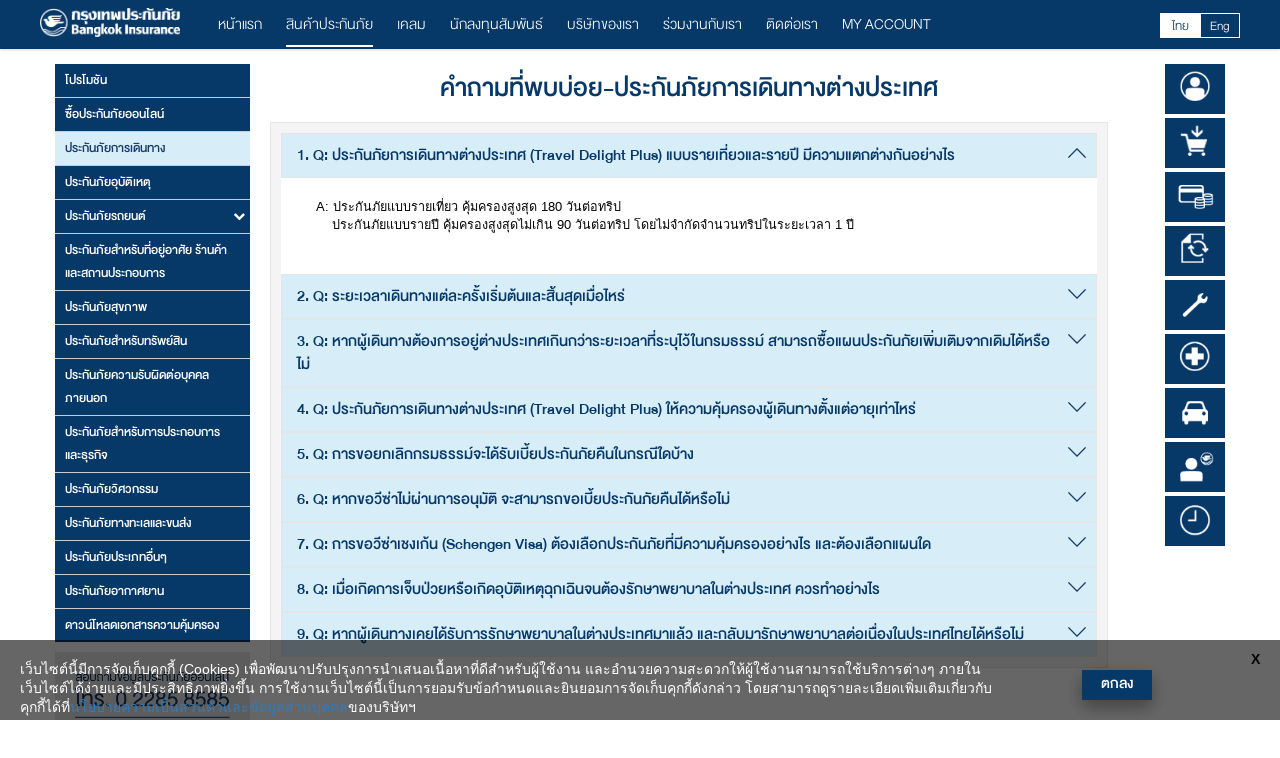

--- FILE ---
content_type: text/html; charset=UTF-8
request_url: https://www.bangkokinsurance.com/th/product/travel/cta/faq-cta
body_size: 10447
content:
<!DOCTYPE html>
<!--[if lt IE 7 ]> <html class="ie6"> <![endif]-->
<!--[if IE 7 ]> <html class="ie7"> <![endif]-->
<!--[if IE 8 ]> <html class="ie8"> <![endif]-->
<!--[if IE 9 ]> <html class="ie9"> <![endif]-->
<!--[if (gt IE 9)|!(IE)]><!-->
<html lang="th">
<!--<![endif]-->
<head>
    <!-- <meta http-equiv="Content-Security-Policy"
      content="
        default-src 'self';
        script-src
          'self'
          'unsafe-inline'
          https://*.googleapis.com
          https://*.googletagmanager.com
          https://*.google-analytics.com
          https://*.gstatic.com
          https://*.google.com
          https://*.doubleclick.net
          https://*.bangkokinsurance.com
          https://bangkokinsurance.com
          https://connect.facebook.net
          https://*.clarity.ms
          https://analytics.tiktok.com
          https://*.googleadservices.com
          https://cdnjs.cloudflare.com;
        style-src
          'self'
          'unsafe-inline'
          https://*.bangkokinsurance.com
          https://bangkokinsurance.com
          https://fonts.googleapis.com;
        img-src
          'self'
          data:
          https://*.bangkokinsurance.com
          https://bangkokinsurance.com
          https://*.google-analytics.com
          https://*.googletagmanager.com
          https://*.doubleclick.net
          https://*.googleadservices.com
          https://*.facebook.com
          https://*.clarity.ms
          https://*.gstatic.com
          https://*.google.com
          https://*.google.co.th
          https://*.googleapis.com
          https://*.facebook.net;
        frame-src
          'self'
          https://*.googletagmanager.com
          https://*.google.com
          https://*.gstatic.com
          https://*.doubleclick.net
          https://*.bangkokinsurance.com
          https://bangkokinsurance.com;
        connect-src
          'self'
          https://*.googleapis.com
          https://*.googletagmanager.com
          https://*.google-analytics.com
          https://*.bangkokinsurance.com
          https://bangkokinsurance.com
          https://*.gstatic.com
          https://google.com
          https://*.google.com
          https://*.facebook.com
          https://*.clarity.ms
          https://analytics.tiktok.com
          https://*.doubleclick.net
          https://*.googleadservices.com
          https://analytics.google.com;
        font-src
          'self'
          https://*.bangkokinsurance.com
          https://bangkokinsurance.com
          https://fonts.gstatic.com
          data:;
        object-src 'none';
        base-uri 'self';
        form-action *;
        upgrade-insecure-requests;
      "/> -->
<meta name="csrf-token" content="6YZ34i8Ympf4jwzme3q3TJob920c85r73L2Knusa">
<meta content='text/html; charset=UTF-8' http-equiv='Content-Type' />
<meta http-equiv="X-UA-Compatible" content="IE=edge">
<meta name="viewport" content="width=device-width, initial-scale=1" />
<title>บริษัท กรุงเทพประกันภัย จำกัด (มหาชน) : คำถามที่พบบ่อย-ประกันภัยการเดินทางต่างประเทศ   </title>
<meta name="keywords" content=""/> 
<meta name="author" content=""/>
<meta name="description" content=""/> 
<link rel="shortcut icon" href="https://www.bangkokinsurance.com/favicon.ico">
<style>
    #close_cookie{display:none;}
	#close_cookie:checked + #cookie_consent_popup{display:none;}	
    #cookie_consent_popup{
        position:fixed;
        bottom: 0px;
        width:100%;
        height:80px;
        background:rgba(0,0,0,0.6);
        padding:20px;
        z-index:2;
    }
        #cookie_consent_popup h1{
            font-size:1.2em;
        }
        #cookie_consent_popup h1:before{
            content:"";
            padding:0;
        }
        #cookie_consent_popup p{
            font-size:1em;
            width:80%;
            color:white;
        }
        #cookie_consent_popup #close_cookie_box{
            position:absolute;
            top:10px;
            right:20px;
            cursor:pointer;
            font-size:1em;
        }
        #cookie_consent_popup #ok_cookie_box{
            position:absolute;
            bottom:15px;
            right:10%;
            cursor:pointer;
            font-size:1.4em;
            width: 70px;
            height: 30px;
            text-align: center;
            background-color:#063868;
            border-radius: 0px;
            /*padding:10px 20px;*/
            font-family: "DB_Helvethaica_X_Med", "Helvetica Neue", Helvetica, Arial, sans-serif;
           /* font: weight 200; */
            color:white;
            box-shadow: 0 8px 16px 0 rgba(0,0,0,0.2), 0 6px 20px 0 rgba(0,0,0,0.19);
        }

        /* mobile phone */
        @media(max-width:768px){
            #cookie_consent_popup #ok_cookie_box{
                bottom:45%;
                right:2%;
            }
            #cookie_consent_popup{
                height:auto;
            }
        }

</style>
    <link href="/css/site-mini.css" rel="stylesheet">
    <link href="/css/app.css?v=1.2" rel="stylesheet">
    <link rel="SHORTCUT ICON" href="images/logobki.ico"/>
    <meta name="csrf-token" content="6YZ34i8Ympf4jwzme3q3TJob920c85r73L2Knusa" />
    <meta name="facebook-domain-verification" content="34l5eoekaq1vvscbjrgh5znbksfnel" />
    <base href="https://www.bangkokinsurance.com/th" />
    
    
    
    <!-- Google Tag Manager -->
    <script>(function(w,d,s,l,i){w[l]=w[l]||[];w[l].push({'gtm.start':
    new Date().getTime(),event:'gtm.js'});var f=d.getElementsByTagName(s)[0],
    j=d.createElement(s),dl=l!='dataLayer'?'&l='+l:'';j.async=true;j.src=
    'https://www.googletagmanager.com/gtm.js?id='+i+dl;f.parentNode.insertBefore(j,f);
    })(window,document,'script','dataLayer','GTM-54PF8V6');</script>
    <!-- End Google Tag Manager -->
    
    
    
    <!-- Facebook Pixel Code -->
    <script>
    !function(f,b,e,v,n,t,s)
    {if(f.fbq)return;n=f.fbq=function(){n.callMethod?
    n.callMethod.apply(n,arguments):n.queue.push(arguments)};
    if(!f._fbq)f._fbq=n;n.push=n;n.loaded=!0;n.version='2.0';
    n.queue=[];t=b.createElement(e);t.async=!0;
    t.src=v;s=b.getElementsByTagName(e)[0];
    s.parentNode.insertBefore(t,s)}(window,document,'script',
    'https://connect.facebook.net/en_US/fbevents.js');
    fbq('init', '279650463228908'); 
    fbq('track', 'PageView');
    </script>
    

    
    <!-- End Facebook Pixel Code -->

    


    <script type="text/javascript">
    (function(c,l,a,r,i,t,y){
        c[a]=c[a]||function(){(c[a].q=c[a].q||[]).push(arguments)};
        t=l.createElement(r);t.async=1;t.src="https://www.clarity.ms/tag/"+i;
        y=l.getElementsByTagName(r)[0];y.parentNode.insertBefore(t,y);
    })(window, document, "clarity", "script", "5c7nvr9roe");
    </script>

    <script type="text/javascript">
        (function(c,l,a,r,i,t,y){
            c[a]=c[a]||function(){(c[a].q=c[a].q||[]).push(arguments)};
            t=l.createElement(r);t.async=1;t.src="https://www.clarity.ms/tag/"+i;
            y=l.getElementsByTagName(r)[0];y.parentNode.insertBefore(t,y);
        })(window, document, "clarity", "script", "fcjuowrbpr");
    </script>


        <link href="https://www.bangkokinsurance.com/css/product.css" rel="stylesheet">
    <style>
    </style>
</head>
<body class="grayscale1">
    <!-- Google Tag Manager (noscript) -->
    <noscript><iframe src="https://www.googletagmanager.com/ns.html?id=GTM-54PF8V6"
    height="0" width="0" style="display:none;visibility:hidden"></iframe></noscript>
    <!-- End Google Tag Manager (noscript) -->

    
    <!-- Google Tag Manager (noscript) -->
    <!-- <noscript><iframe src="https://www.googletagmanager.com/ns.html?id=GTM-57JNTLJ"
    height="0" width="0" style="display:none;visibility:hidden"></iframe></noscript> -->
    <!-- End Google Tag Manager (noscript) -->

    

    <div class="modal fade in log-out" tabindex="-1" role="dialog" aria-labelledby="log-out" aria-hidden="true">
    <div class="modal-dialog modal-md">
        <div class="modal-content">
            <div class="modal-header">
                <button type="button" class="close" data-dismiss="modal" aria-hidden="true">×</button>
                <h4 class="modal-title" id="myModalLabel">ออกจากระบบ</h4>
            </div>
            <div class="modal-body">
                <!-- data-dismiss="modal" -->
                <p>คุณต้องการออกจากระบบใช่หรือไม่</p>
                <div class="btn-half">
                    <button type="resent" class="btn btn-send_m" data-dismiss="modal">ยกเลิก</button>
                    <a href="https://www.bangkokinsurance.com/th/member/logout" type="submit" class="btn btn-send_m">ยืนยัน</a>
                </div>
            </div>
        </div>
    </div>
</div>    <!-- Header -->
<header id="header">
    <div class="container">
        <h1 id="logo">
            <a href="/index" >
                <img src="https://www.bangkokinsurance.com/images/logo/logo2.png" alt="กรุงเทพประกันภัย ประกันรถยนต์ ประกันภัยรถยนต์ภาคสมัครใจ ประกัน ประกันออนไลน์  ประกันภัยการเดินทางต่างประเทศ ประกันอุบัติเหตุ ประกันสุขภาพ ประกันบ้าน" class="logo1" style="width: 140px !important; ">
            </a>
        </h1>

        <nav id="nav">
    <ul>
        <li><a data-id="home" href="https://www.bangkokinsurance.com/th/index">หน้าแรก</a></li>
        <li class="active"><a data-id="product" href="https://www.bangkokinsurance.com/th/product">สินค้าประกันภัย</a></li>
        <li><a data-id="claim" href="https://www.bangkokinsurance.com/th/claim">เคลม</a></li>
        <li><a data-id="investor" href="https://www.bangkokinsurance.com/th/investor">นักลงทุนสัมพันธ์</a></li>
        <li><a data-id="about" href="https://www.bangkokinsurance.com/th/company">บริษัทของเรา</a></li>
        <li><a data-id="job" href="https://www.bangkokinsurance.com/th/career">ร่วมงานกับเรา</a></li>
        <li><a data-id="contact" href="https://www.bangkokinsurance.com/th/contact-us">ติดต่อเรา</a></li>
        <li><a data-id="account" href="https://www.bangkokinsurance.com/th/member">MY ACCOUNT</a></li>
    </ul>
</nav>
        <div class="box-search" style="right: 0em;">
            <div class="language-container" style="border-right: 0px solid #fff; padding-right: 0px; margin-right: 0px; ">
                <ul>
                <!--                    <li >
                    <a style="cursor: pointer;" href="http://www.bangkokinsurance.com/en/product/travel/cta/faq-cta" >Eng</a>
                    </li>
                                    <li >
                    <a style="cursor: pointer;" href="http://www.bangkokinsurance.com/ru/product/travel/cta/faq-cta" >русский</a>
                    </li>
                                    <li >
                    <a style="cursor: pointer;" href="http://www.bangkokinsurance.com/ar/product/travel/cta/faq-cta" >العربية</a>
                    </li>
                                    <li class=active>
                    <a style="cursor: pointer;" href="http://www.bangkokinsurance.com/th/product/travel/cta/faq-cta" >ไทย</a>
                    </li>
                                    <li >
                    <a style="cursor: pointer;" href="http://www.bangkokinsurance.com/ja/product/travel/cta/faq-cta" >日本語</a>
                    </li>
                                    <li >
                    <a style="cursor: pointer;" href="http://www.bangkokinsurance.com/zh/product/travel/cta/faq-cta" >简体中文</a>
                    </li>
                                    <li >
                    <a style="cursor: pointer;" href="http://www.bangkokinsurance.com/ko/product/travel/cta/faq-cta" >한국어</a>
                    </li>
                 -->
                    <li class=active>
                        <a href="https://www.bangkokinsurance.com/th/product/travel/cta/faq-cta">
                            ไทย
                        </a>
                    </li>
                    <li >
                        <a href="https://www.bangkokinsurance.com/en/product/travel/cta/faq-cta">
                            Eng
                        </a>
                    </li>
                </ul>
            </div>
            
                
                    
                        
                    
                
            
        </div>

    </div>
</header>
    
    <section id="banner_top" class="page-col3">
        <div class="container">
            <div class="tem-col3">
                <div class="col-left">
                    <div id="sumMenu" data-submenu="product">
    <ul id="accordion" class="accordion">
        
        
        <li class="">
            <div class="link "><a href="https://www.bangkokinsurance.com/th/product/promotion">โปรโมชัน </a></div>
        </li>
        <li>
            <div class="link"><a href="https://www.bangkokinsurance.com/th/product/online">ซื้อประกันภัยออนไลน์</a></div>
        </li>
        <li class="active">
            <div class="link"><a href="https://www.bangkokinsurance.com/th/product/travel">ประกันภัยการเดินทาง </a></div>
        </li>
        
        <li class="">
            <div class="link"><a href="https://www.bangkokinsurance.com/th/product/accident">ประกันภัยอุบัติเหตุ</a></div>
        </li>
        <li class="">
            <div class="link">ประกันภัยรถยนต์<i class="fa fa-chevron-down"></i></div>
            <ul class="submenu">
                <li class="">
                    <a href="https://www.bangkokinsurance.com/th/product/motor1#type1">ประกันภัยรถยนต์ประเภท 1</a>
                </li>
                <li class="">
                    <a href="https://www.bangkokinsurance.com/th/product/motor2plus#type2+">ประกันภัยรถยนต์ประเภท 2+</a>
                </li>
                <li class="">
                    <a href="https://www.bangkokinsurance.com/th/product/motor3plus#type3+">ประกันภัยรถยนต์ประเภท 3+</a>
                </li>
                <li class="">
                    <a href="https://www.bangkokinsurance.com/th/product/motor3#type3">ประกันภัยรถยนต์ประเภท 3</a>
                </li>
                <li class="">
                    <a href="https://www.bangkokinsurance.com/th/product/motorother#typeother">ประกันภัยรถยนต์อื่นๆ</a>
                </li>
                <li class="">
                    <a href="https://www.bangkokinsurance.com/th/product/motorcomp#typecomp">ประกันภัยรถยนต์ภาคบังคับ (พ.ร.บ.)</a>
                </li>
            </ul>
        </li>
        <li class="">
            <div class="link"><a href="https://www.bangkokinsurance.com/th/product/residential">ประกันภัยสำหรับที่อยู่อาศัย ร้านค้า และสถานประกอบการ</a></div>
        </li>
        <li class="">
            <div class="link"><a href="https://www.bangkokinsurance.com/th/product/health">ประกันภัยสุขภาพ</a></div>
        </li>
        <li class="">
            <div class="link"><a href="https://www.bangkokinsurance.com/th/product/property">ประกันภัยสำหรับทรัพย์สิน</a></div>
        </li>
        <li class="">
            <div class="link"><a href="https://www.bangkokinsurance.com/th/product/third-party">ประกันภัยความรับผิดต่อบุคคลภายนอก</a></div>
        </li>
        <li class="">
            <div class="link"><a href="https://www.bangkokinsurance.com/th/product/business">ประกันภัยสำหรับการประกอบการและธุรกิจ</a></div>
        </li>
        <li class="">
            <div class="link"><a href="https://www.bangkokinsurance.com/th/product/engineer">ประกันภัยวิศวกรรม </a></div>
        </li>
        <li class="">
            <div class="link"><a href="https://www.bangkokinsurance.com/th/product/marine-cargo">ประกันภัยทางทะเลและขนส่ง </a></div>
        </li>
        <li class="">
            <div class="link"><a href="https://www.bangkokinsurance.com/th/product/miscellaneous">ประกันภัยประเภทอื่นๆ </a></div>
        </li>
        <li class="">
            <div class="link"><a href="https://www.bangkokinsurance.com/th/product/aviation">ประกันภัยอากาศยาน </a></div>
        </li>
        <li class="">
            <div class="link"><a href="https://www.bangkokinsurance.com/th/product/document">ดาวน์โหลดเอกสารความคุ้มครอง</a></div>
        </li>
    </ul>
    
    
    
            
    
    <div class="banner" style="background-color: #e7e7e8;" id='bannerhotlinemenu'>
		                                                <center><img src="https://www.bangkokinsurance.com/images/product/general/Tel_th.png" style="width: -webkit-fill-available; max-width: 300px;" alt=""></center>
                        
            			</div>
    <script>
        // check screen size mobile or desktop
        // if mobile hide bannerhotlinemenu
        function checkScreenhotline() {
            if (window.innerWidth < 768) {
                document.getElementById('bannerhotlinemenu').style.display = 'none';
            }else{
                document.getElementById('bannerhotlinemenu').style.display = 'block';
            }
        }
        window.onresize = checkScreenhotline;
        checkScreenhotline();
    </script>
    
    

    
    
        
    
    
        
    
    
        
    
    
        
    
    
        
    
    
        
    
    
        
    
    
        
    
    
        
    
    
        
    
    
        
    
    
        
    
    
        
    

    
</div>                </div>
                                    <div class="col-center">
                        <div class="ttl_sub_maim">
                            <h2>คำถามที่พบบ่อย-ประกันภัยการเดินทางต่างประเทศ</h2>
                        </div>
                        <div class="claim-step">
                            <div class="step-dt">
                                
                                                                                                    <div class="accordion-step-box">
                                        <section class="accordion-step" role="tablist" aria-live="polite">
                                                                                            <article>
                                                <span id="tab0" tabindex="0" class="section-title" aria-controls="panel0" role="tab">
                                                    <h3>1. Q: ประกันภัยการเดินทางต่างประเทศ (Travel Delight Plus) แบบรายเที่ยวและรายปี มีความแตกต่างกันอย่างไร</h3>
                                                </span>
                                                    <div class="collapsing-section" id="panel0" aria-labelledby="tab0" role="tabpanel0" >
                                                        <div class="request-dt"><p>
   A:  ประกันภัยแบบรายเที่ยว คุ้มครองสูงสุด 180 วันต่อทริป<br>
   &nbsp;&nbsp;&nbsp;&nbsp;ประกันภัยแบบรายปี คุ้มครองสูงสุดไม่เกิน 90 วันต่อทริป โดยไม่จำกัดจำนวนทริปในระยะเวลา 1 ปี
</p></div><!--End of menu #1 content-->
                                                    </div><!--End of menu #1-->
                                                </article>
                                                                                                                                            <article>
                                                <span id="tab1" tabindex="0" class="section-title" aria-controls="panel1" role="tab">
                                                    <h3>2. Q: ระยะเวลาเดินทางแต่ละครั้งเริ่มต้นและสิ้นสุดเมื่อไหร่</h3>
                                                </span>
                                                    <div class="collapsing-section" id="panel1" aria-labelledby="tab1" role="tabpanel1" >
                                                        <div class="request-dt"><p>
   A: เริ่มต้นคุ้มครองก่อนเดินทางออกจากประเทศไทย 2 ชั่วโมง จนกลับถึงที่อยู่อาศัยในประเทศไทย หรือภายใน 2 ชั่วโมงนับแต่กลับถึงประเทศไทย หรือจนกระทั่งวันสิ้นสุดระยะเวลาประกันภัย แล้วแต่เหตุการณ์ใดจะเกิดขึ้นก่อน
</p></div><!--End of menu #1 content-->
                                                    </div><!--End of menu #1-->
                                                </article>
                                                                                                                                            <article>
                                                <span id="tab2" tabindex="0" class="section-title" aria-controls="panel2" role="tab">
                                                    <h3>3. Q: หากผู้เดินทางต้องการอยู่ต่างประเทศเกินกว่าระยะเวลาที่ระบุไว้ในกรมธรรม์ สามารถซื้อแผนประกันภัยเพิ่มเติมจากเดิมได้หรือไม่</h3>
                                                </span>
                                                    <div class="collapsing-section" id="panel2" aria-labelledby="tab2" role="tabpanel2" >
                                                        <div class="request-dt"><p>
   A: ไม่สามารถซื้อเพิ่มเติมได้ เพราะต้องซื้อก่อนออกเดินทางจากประเทศไทยเท่านั้น
</p></div><!--End of menu #1 content-->
                                                    </div><!--End of menu #1-->
                                                </article>
                                                                                                                                            <article>
                                                <span id="tab3" tabindex="0" class="section-title" aria-controls="panel3" role="tab">
                                                    <h3>4. Q: ประกันภัยการเดินทางต่างประเทศ (Travel Delight Plus) ให้ความคุ้มครองผู้เดินทางตั้งแต่อายุเท่าไหร่</h3>
                                                </span>
                                                    <div class="collapsing-section" id="panel3" aria-labelledby="tab3" role="tabpanel3" >
                                                        <div class="request-dt"><p>
   A: คุ้มครองผู้ที่มีอายุตั้งแต่ 1 – 90 ปี กรณีเด็กอายุต่ำกว่า 1 ปี ที่ร่วมเดินทางกับบิดา/มารดา ประกันภัยให้ความคุ้มครองโดยไม่คิดเบี้ยประกันภัยเพิ่ม
</p></div><!--End of menu #1 content-->
                                                    </div><!--End of menu #1-->
                                                </article>
                                                                                                                                            <article>
                                                <span id="tab4" tabindex="0" class="section-title" aria-controls="panel4" role="tab">
                                                    <h3>5. Q: การขอยกเลิกกรมธรรม์จะได้รับเบี้ยประกันภัยคืนในกรณีใดบ้าง</h3>
                                                </span>
                                                    <div class="collapsing-section" id="panel4" aria-labelledby="tab4" role="tabpanel4" >
                                                        <div class="request-dt"><p>
   A: การขอยกเลิกกรมธรรม์ประกันภัยการเดินทางต่างประเทศ จะได้รับเบี้ยประกันภัยคืนในกรณีต่อไปนี้<br>
   - ประกันภัยแบบรายเที่ยว: สามารถยกเลิกกรมธรรม์และได้รับเบี้ยประกันภัยคืนเฉพาะกรณีที่วีซ่าไม่ผ่านการอนุมัติเท่านั้น  โดยมีหลักฐานยืนยันจากสถานทูตและต้องแจ้งให้บริษัทฯ ทราบก่อนวันเริ่มคุ้มครอง สำหรับกรณีอื่นๆ ไม่สามารถคืนเบี้ยประกันภัยได้<br>
   - ประกันภัยแบบรายปี: สามารถยกเลิกกรมธรรม์ได้ แต่ต้องแจ้งให้บริษัทฯ ทราบล่วงหน้าเป็นหนังสือ โดยการยกเลิกจะมีผลบังคับในวันที่บริษัทฯ ได้รับการแจ้งหรือวันที่ระบุในใบแจ้ง (แล้วแต่วันใดจะเป็นวันหลังสุด) และบริษัทฯ จะคืนเบี้ยประกันภัยหลังจากหักเบี้ยประกันภัยที่กรมธรรม์คุ้มครองมาแล้วออกตามอัตราเบี้ยประกันภัยระยะสั้นที่กำหนด<br>
   - กรณีผู้ได้รับความคุ้มครองเสียชีวิตจากสาเหตุอื่นที่ไม่ได้รับความคุ้มครองตามกรมธรรม์ประกันภัยนี้ บริษัทฯ จะคืนเบี้ยประกันภัยหลังจากหักเบี้ยประกันภัยที่กรมธรรม์คุ้มครองมาแล้วออกตามอัตราเบี้ยประกันภัยระยะสั้นที่กำหนด
</p></div><!--End of menu #1 content-->
                                                    </div><!--End of menu #1-->
                                                </article>
                                                                                                                                            <article>
                                                <span id="tab5" tabindex="0" class="section-title" aria-controls="panel5" role="tab">
                                                    <h3>6. Q: หากขอวีซ่าไม่ผ่านการอนุมัติ จะสามารถขอเบี้ยประกันภัยคืนได้หรือไม่</h3>
                                                </span>
                                                    <div class="collapsing-section" id="panel5" aria-labelledby="tab5" role="tabpanel5" >
                                                        <div class="request-dt"><p>
   A: ได้ แต่ต้องแจ้งให้บริษัทฯ ทราบก่อนวันเริ่มคุ้มครอง โดยส่งเอกสารดังนี้<br>
   1. สำเนาหนังสือปฏิเสธการขอวีซ่าจากสถานทูต<br>
   2. สำเนาบัตรประชาชน หรือสำเนาพาสปอร์ตของผู้เดินทางพร้อมลงลายมือชื่อเพื่อยืนยันการยกเลิก<br>
   3. สำเนาหน้าสมุดบัญชีของผู้ได้รับความคุ้มครอง
</p></div><!--End of menu #1 content-->
                                                    </div><!--End of menu #1-->
                                                </article>
                                                                                                                                            <article>
                                                <span id="tab6" tabindex="0" class="section-title" aria-controls="panel6" role="tab">
                                                    <h3>7. Q: การขอวีซ่าเชงเก้น (Schengen Visa) ต้องเลือกประกันภัยที่มีความคุ้มครองอย่างไร และต้องเลือกแผนใด</h3>
                                                </span>
                                                    <div class="collapsing-section" id="panel6" aria-labelledby="tab6" role="tabpanel6" >
                                                        <div class="request-dt"><p>
   A: แผนประกันภัยการเดินทางต่างประเทศที่ใช้ยื่นวีซ่าเชงเก้น (Schengen Visa) จะต้องมีความคุ้มครอง ดังนี้<br>
   - วงเงินประกันภัย 30,000 ยูโร หรือประมาณ 1.5 ล้านบาท<br>
   - ครอบคลุมค่าใช้จ่ายในการรักษาพยาบาล การเข้ารักษาในโรงพยาบาลหรือในสถานพยาบาล และการเคลื่อนย้ายกลับประเทศไทยเนื่องจากเหตุผลทางการแพทย์<br>
   - ครอบคลุมระยะเวลาตลอดการเดินทางตั้งแต่เริ่มต้นออกจากประเทศไทยจนกลับถึงประเทศไทย<br>
   ทั้งนี้ แผนประกันภัยการเดินทางต่างประเทศ (Travel Delight Plus) ที่สามารถใช้ยื่นวีซ่าเชงเก้น ได้แก่ แผน 2 แผน 3 และแผน 4
</p></div><!--End of menu #1 content-->
                                                    </div><!--End of menu #1-->
                                                </article>
                                                                                                                                            <article>
                                                <span id="tab7" tabindex="0" class="section-title" aria-controls="panel7" role="tab">
                                                    <h3>8. Q: เมื่อเกิดการเจ็บป่วยหรือเกิดอุบัติเหตุฉุกเฉินจนต้องรักษาพยาบาลในต่างประเทศ ควรทำอย่างไร</h3>
                                                </span>
                                                    <div class="collapsing-section" id="panel7" aria-labelledby="tab7" role="tabpanel7" >
                                                        <div class="request-dt"><p>
   A: กรณีเกิดการบาดเจ็บจากอุบัติเหตุ หรือเจ็บป่วยในต่างประเทศ ตามเงื่อนไขกรมธรรม์ที่ได้รับความคุ้มครอง หากเป็นการเจ็บป่วยเพียงเล็กน้อยและค่าใช้จ่ายไม่สูงมากแนะนำให้สำรองจ่ายไปก่อน แล้วนำใบเสร็จและใบรับรองแพทย์กลับมาเบิกที่ประเทศไทย โดยแจ้งเคลมภายใน 30 วันนับจากวันเดินทางกลับถึงประเทศไทย แต่หากการรักษาพยาบาลนั้นมีแนวโน้มต้องนอนรักษาตัวในระยะเวลานาน ทำให้ค่ารักษาพยาบาลอาจสูงเกินกว่าที่จะสำรองจ่ายได้ สามารถติดต่อได้ที่ Bangkok Insurance Hotline Centre โทร. +66(0) 2342 3279 เพื่อให้เจ้าหน้าที่ประสานงานได้ตลอด 24 ชั่วโมง
</p></div><!--End of menu #1 content-->
                                                    </div><!--End of menu #1-->
                                                </article>
                                                                                                                                            <article>
                                                <span id="tab8" tabindex="0" class="section-title" aria-controls="panel8" role="tab">
                                                    <h3>9. Q: หากผู้เดินทางเคยได้รับการรักษาพยาบาลในต่างประเทศมาแล้ว และกลับมารักษาพยาบาลต่อเนื่องในประเทศไทยได้หรือไม่</h3>
                                                </span>
                                                    <div class="collapsing-section" id="panel8" aria-labelledby="tab8" role="tabpanel8" >
                                                        <div class="request-dt"><p>
   A: ได้ หากการรักษาพยาบาลเป็นผลสืบเนื่องจากการบาดเจ็บหรือเจ็บป่วยที่เกิดขึ้นในต่างประเทศ แต่จะต้องรักษาภายใน 24 ชั่วโมงหลังจากเดินทางกลับถึงประเทศไทย และการรักษาต่อเนื่องนั้นต้องไม่เกิน 14 วันนับจากวันที่ได้รับการรักษาพยาบาลเป็นครั้งแรกในประเทศไทย โดยวงเงินความคุ้มครองตามที่ระบุในแผนประกันภัย
</p></div><!--End of menu #1 content-->
                                                    </div><!--End of menu #1-->
                                                </article>
                                                                                                                                    </section>
                                    </div>
                                                            </div>
                        </div>
                    </div>
                                <div class="col-right">
                    <div class="shortcut_sub_menu">
    <div class="sub_menu_inner wow fadeInRight" data-wow-delay="0.1s">
        <ul>
                        	                	<li class="sub-1"><a href="/member"><p>เข้าสู่ระบบ</p></a></li>
				                        <li class="sub-2"><a href="/product/online"><p>ซื้อประกันภัยออนไลน์</p></a></li>
            <li class="sub-3"><a href="/product/paychannel"><p>ชำระเบี้ยประกันภัย</p></a></li>
            <li class="sub-7"><a href="/product/payment/policy-information/renew"><p>ต่ออายุกรมธรรม์</p></a></li>
            <li class="sub-4"><a href="/claim/distributor"><p>อู่ในสัญญา/ศูนย์ซ่อมฯ</p></a></li>
            <li class="sub-5"><a href="/claim/hospitals"><p>รายชื่อโรงพยาบาล</p></a></li>
            <li class="sub-6"><a href="/claim/i-claim"><p>i-Claim</p></a></li>
                         	<li class="sub-8"><a href="/contact/insurance_agent"><p>ตัวแทน/นายหน้า</p></a></li>
			                        	<li class="sub-10"><a href="/SLA"><p style="line-height: 0.85em;">มาตรฐานกรอบระยะเวลาการให้บริการ</p></a></li>
			        </ul>
        
    </div>
</div>
                </div>
            </div>
        </div>
    </section>



    <section class="app">
    <div class="container">
        <div class="app_box">
            <div class="row">
                <div class="col-md-6 mo_none wow fadeInLeft">
                    <div class="app-con_pic"><img src="https://www.bangkokinsurance.com/images/graphic.png" alt=""></div>
                </div>
                <div class="col-md-6 col-xs-12" style="margin-bottom: 10px;">
                    <div class="app_content" style="min-height: auto;">
                        <p class="ttl-down" style="width: 100%; font-size: 1.8em; white-space: nowrap;">2 ช่องทางการบริการประกันภัยออนไลน์จากกรุงเทพประกันภัย</p>
                    </div>
                </div>
                <div class="col-md-6 col-xs-12" style="margin-bottom: 10px;">
                    <div class="app_content">
                        <div class="col-sm-2 col-xs-3">
                            <img src="https://www.bangkokinsurance.com/images/Logo_BKI_June.png" alt="Logo BKI June">
                        </div>
                        <div class="col-sm-10 col-xs-9">
                            <p class="ttl-down" style="width: 100%; font-size: 1.8em;white-space: nowrap;">แอปพลิเคชัน</p>
                            <p style="width: 100%; font-size: 1.6em;white-space: nowrap;">Bangkok insurance</p>
                        </div>
                    </div>
                </div>
                <div class="col-md-6 col-xs-12" style="margin-bottom: 10px;">
                    <div class="app_content">
                        <div class="col-sm-2 col-xs-3">
                            <img src="https://www.bangkokinsurance.com/images/Logo_LINE_June.png" alt="BKIiCare">
                        </div>
                        <div class="col-sm-10 col-xs-9">
                            <p class="ttl-down" style="width: 100%; font-size: 1.8em;white-space: nowrap;">LINE@bangkokinsurance</p>
                        </div>
                    </div>
                </div>
            </div>
        </div>
    </div>
    <input type="checkbox" id="close_cookie"></input>
	<div id="cookie_consent_popup">
		<label for="close_cookie" id="close_cookie_box">X</label>
				<p>เว็บไซต์นี้มีการจัดเก็บคุกกี้ (Cookies) เพื่อพัฒนาปรับปรุงการนำเสนอเนื้อหาที่ดีสำหรับผู้ใช้งาน และอำนวยความสะดวกให้ผู้ใช้งานสามารถใช้บริการต่างๆ ภายในเว็บไซต์ได้ง่ายและมีประสิทธิภาพยิ่งขึ้น การใช้งานเว็บไซต์นี้เป็นการยอมรับข้อกำหนดและยินยอมการจัดเก็บคุกกี้ดังกล่าว  โดยสามารถดูรายละเอียดเพิ่มเติมเกี่ยวกับคุกกี้ได้ที่<a href="https://www.bangkokinsurance.com/privacypolicy" title="Privacy and Personal Data Management Policy">นโยบายความเป็นส่วนตัวและข้อมูลส่วนบุคคล</a>ของบริษัทฯ</p>
		<label style="font-weight: normal;" for="close_cookie" id="ok_cookie_box">ตกลง</label>
			</div>



</section><section class="footer">
    <div class="container">
        <div class="sitemap mo_none">
            <div class="sitemap_box_home">
                <h3 class="sitemap_home">หน้าแรก</h3>
            </div>
                                                <div class="sitemap_box_product">
                        <h3>สินค้าประกันภัย</h3>
                        <ul>
                                                            <li><a href="/product/travel">
                                        ประกันภัยการเดินทาง</a>
                                </li>
                                                            <li><a href="/product/accident">
                                        ประกันภัยอุบัติเหตุ</a>
                                </li>
                                                            <li><a href="/product/motor">
                                        ประกันภัยรถยนต์</a>
                                </li>
                                                            <li><a href="/product/residential">
                                        ประกันภัยสำหรับที่อยู่อาศัยและร้านค้า</a>
                                </li>
                                                            <li><a href="/product/health">
                                        ประกันภัยสุขภาพ</a>
                                </li>
                                                            <li><a href="/product/property">
                                        ประกันภัยสำหรับทรัพย์สิน</a>
                                </li>
                                                            <li><a href="/product/third-party">
                                        ประกันภัยความรับผิดต่อบุคคลภายนอก</a>
                                </li>
                                                            <li><a href="/product/business">
                                        ประกันภัยสำหรับการประกอบการและธุรกิจ</a>
                                </li>
                                                            <li><a href="/product/engineer">
                                        ประกันภัยวิศวกรรม</a>
                                </li>
                                                            <li><a href="/product/marine-cargo">
                                        ประกันภัยทางทะเลและขนส่ง</a>
                                </li>
                                                            <li><a href="/product/miscellaneous">
                                        ประกันภัยประเภทอื่นๆ</a>
                                </li>
                                                    </ul>
                    </div>
                                
                                                <div class="sitemap_box_claim">
                        <h3>เคลม</h3>
                        <ul>
                                                            <li><!--<a href="/claim/i-claim">--><a href="/claim/i-claim">
                                        สินไหมทดแทนยานยนต์</a>
                                </li>
                                                            <li><!--<a href="/claim/form-download-compensation">--><a href="/claim/form-download-compensation">
                                        สินไหมทดแทนอุบัติเหตุและสุขภาพ</a>
                                </li>
                                                            <li><!--<a href="/claim/form-download-other">--><a href="/claim/form-download-other">
                                        สินไหมทดแทนอื่นๆ</a>
                                </li>
                                                    </ul>
                    </div>
                                
                                                <div class="sitemap_box">
                        <h3>นักลงทุนสัมพันธ์</h3>
                        <ul>
                                                            <li><!--<a href="/investor/turnover">--><a href="/investor/turnover">
                                        ข้อมูลทางการเงิน</a>
                                </li>
                                                            <li><!--<a href="/investor/stock">--><a href="/investor/stock">
                                        ข้อมูลหุ้นกรุงเทพประกันภัย</a>
                                </li>
                                                            <li><!--<a href="/investor/news">--><a href="/investor/news">
                                        ข่าวสารและกิจกรรม</a>
                                </li>
                                                            <li><!--<a href="/investor/agm">--><a href="/investor/agm">
                                        บริการผู้ถือหุ้น</a>
                                </li>
                                                            <li><!--<a href="/investor/contact">--><a href="/investor/contact">
                                        ติดต่อนักลงทุนสัมพันธ์</a>
                                </li>
                                                            <li><!--<a href="/investor/secretary">--><a href="/investor/secretary">
                                        ติดต่อเลขานุการบริษัท</a>
                                </li>
                                                    </ul>
                    </div>
                                
                                                <div class="sitemap_box_product">
                        <h3>บริษัทของเรา</h3>
                        <ul>
                                                            <li><!--<a href="/company/history">--><a href="/company/history">
                                        เกี่ยวกับบริษัทฯ</a>
                                </li>
                                                            <li><!--<a href="/company/vision">--><a href="/company/vision">
                                        วิสัยทัศน์</a>
                                </li>
                                                            <li><!--<a href="/company/board">--><a href="/company/board">
                                        คณะกรรมการ/คณะผู้บริหาร</a>
                                </li>
                                                            <li><!--<a href="/company/structure">--><a href="/company/structure">
                                        โครงสร้างองค์กร</a>
                                </li>
                                                            <li><!--<a href="/company/sustainability">--><a href="/company/sustainability">
                                        การพัฒนาองค์กรเพื่อความยั่งยืน</a>
                                </li>
                                                            <li><!--<a href="/company/policy">--><a href="/company/policy">
                                        การกำกับดูแลกิจการ
</a>
                                </li>
                                                            <li><!--<a href="/company/recognition">--><a href="/company/recognition">
                                        รางวัลเกียรติยศ</a>
                                </li>
                                                            <li><!--<a href="/company/csr-environment">--><a href="/company/csr-environment">
                                        ความรับผิดชอบต่อสังคมและสิ่งแวดล้อม</a>
                                </li>
                                                            <li><!--<a href="/company/news">--><a href="/company/news">
                                        ข่าวสารและกิจกรรม</a>
                                </li>
                                                            <li><!--<a href="/company/media/television">--><a href="/company/media/television">
                                        สื่อโฆษณา</a>
                                </li>
                                                    </ul>
                    </div>
                                
                                                <div class="sitemap_box_career">
                        <h3>ร่วมงานกับเรา</h3>
                        <ul>
                                                            <li><!--<a href="/career/application-process">--><a href="/career/application-process">
                                        ขั้นตอนการสมัครงาน</a>
                                </li>
                                                            <li><!--<a href="/career/group">--><a href="/career/group">
                                        ตำแหน่งงานว่าง</a>
                                </li>
                                                            <li><!--<a href="/career/training">--><a href="/career/training">
                                        ฝึกงาน</a>
                                </li>
                                                            <li><!--<a href="/career/tricks">--><a href="/career/tricks">
                                        เทคนิคการสมัครงาน</a>
                                </li>
                                                            <li><!--<a href="/career/faq">--><a href="/career/faq">
                                        คำถามที่พบบ่อย</a>
                                </li>
                                                    </ul>
                    </div>
                                
                                                <div class="sitemap_box_career">
                        <h3>ติดต่อเรา</h3>
                        <ul>
                                                            <li><!--<a href="/contact-us">--><a href="/contact-us">
                                        ติดต่อเรา</a>
                                </li>
                                                            <li><!--<a href="/contact/emergency-number">--><a href="/contact/emergency-number">
                                        หมายเลขโทรศัพท์ฉุกเฉิน</a>
                                </li>
                                                            <li><!--<a href="/contact/faq">--><a href="/contact/faq">
                                        คำถามที่พบบ่อย</a>
                                </li>
                                                    </ul>
                    </div>
                                
                                                <div class="sitemap_box_career">
                        <h3>MY ACCOUNT</h3>
                        <ul>
                                                            <li><!--<a href="/member/my-insurance">--><a href="/member/my-insurance">
                                        ประกันภัยออนไลน์ของคุณ</a>
                                </li>
                                                            <li><!--<a href="/member/insurance-interesting">--><a href="/member/insurance-interesting">
                                        ประกันภัยที่สนใจ</a>
                                </li>
                                                            <li><!--<a href="/member/profile">--><a href="/member/profile">
                                        บัญชีผู้ใช้</a>
                                </li>
                                                            <li><!--<a href="/member/logout">--><a href="/member/logout">
                                        ออกจากระบบ</a>
                                </li>
                                                    </ul>
                    </div>
                                
                    </div>
        <div class="copyright">
    <div class="row">
        <div class="col-md-4 col-xs-12">
            <p>บริษัท กรุงเทพประกันภัย จำกัด (มหาชน) 2014 </p>
        </div>
        
        <div class="col-md-3 col-xs-12">
            <div class="copyright_img">
                <a href="https://bkiws.bangkokinsurance.com/BKIPortalClient/"><img src="https://www.bangkokinsurance.com/images/bkimedclaim.png"></a>
                <!-- <a href="https://www.bangkokinsurance.com/appws/BKIPortal/index.jsp"><img src="https://www.bangkokinsurance.com/images/bkistaff.png"></a> -->
                <a href="https://bkiws.bangkokinsurance.com/BKIPortalClient/"><img src="https://www.bangkokinsurance.com/images/bkistaff.png"></a>
            </div>
        </div>
        <div class="col-md-5 col-xs-12">
            
            <p>
                            <a href="/securitypolicy">นโยบายการรักษาความปลอดภัย</a>
			<span><a href="/terms">ข้อตกลงและเงื่อนไขการใช้บริการ</a></span>
                <!--<span><a href="/privacyguideline">แนวปฏิบัติด้านการบริการจัดการความเป็นส่วนตัวและข้อมูลส่วนบุคคล</a></span>-->
			            </p>
            
            <p>
                            <!--<a href="/terms">ข้อตกลงและเงื่อนไขการใช้บริการ</a>-->
                <span class="terms"><a href="/privacypolicy">นโยบายด้านการบริหารจัดการความเป็นส่วนตัวและข้อมูลส่วนบุคคล</a></span>
			            </p>
        </div>
    </div>
</div>    </div>
</section>

























    

    <!--[if lte IE 8]><script src="js/ie/respond.min.js"></script><![endif]-->
<script src="/build/js/site-bda979b8db.js"></script>
    <script src="/js/lang-tooltip.js"></script>
    <!-- <script language="JavaScript1.1" src="https://hits3.truehits.net/data/q0027820.js" type="text/javascript"></script> -->

    <!-- Global site tag (gtag.js) - Google Analytics -->
    <script async src="https://www.googletagmanager.com/gtag/js?id=UA-8090291-1"></script>
    <script>
    window.dataLayer = window.dataLayer || [];
    function gtag(){dataLayer.push(arguments);}
    gtag('js', new Date());

    gtag('config', 'UA-8090291-1');
    </script>


<script>
    $(document).on('ready', function() {
        $("body").addClass('product');
        /* Open the first section on load */
        $(".section-title:first").addClass('open');
        var openOnLoad = $(".section-title:first").next('.collapsing-section');
        $(openOnLoad).slideDown();

//        $(".section-title").on('focus', function() {
//            if (!$(this).data("mouseDown"))
//                $(this).click();
//        });

        $(".section-title").on('mousedown', function() {
            $(this).data("mouseDown", true);
        });

        $(".section-title").on('mouseup', function() {
            $(this).removeData("mouseDown");
        });

        $(".section-title").on('click', function(e) {
            if ($(this).hasClass('open')) {
                //Close the current section
                $('.section-title').removeClass('open');
                $('.collapsing-section').slideUp();
            } else {
                //close the prev section & open the newly click
                $('.section-title').removeClass('open');
                $('.collapsing-section').slideUp(); //Side up all sections that are open & remove their open class
                $(this).addClass('open');
//                window.scrollTo(0, 0);
                var sectionToOpen = $(this).next('.collapsing-section');
                $(sectionToOpen).slideDown();
            }
        });
        selectholder();
        accordion();


        $(".accordion-table h4").click(function() {
            $(this).parent('.accordion-table').toggleClass("open");
            console.log("ss")
        });

    });
    $(document).ready(function() {
        var switched = false;
        var updateTables = function() {
            if (($(window).width() < 767) && !switched) {
                switched = true;
                $("table.responsive").each(function(i, element) {
                    splitTable($(element));
                });
                return true;
            } else if (switched && ($(window).width() > 767)) {
                switched = false;
                $("table.responsive").each(function(i, element) {
                    unsplitTable($(element));
                });
            }
        };
        $(window).load(updateTables);
        $(window).bind("resize", updateTables);

        function splitTable(original) {
            original.wrap("<div class='table-wrapper' />");
            var copy = original.clone();
            copy.find("td:not(:first-child), th:not(:first-child)").css("display", "none");
            copy.removeClass("responsive");
            original.closest(".table-wrapper").append(copy);
            copy.wrap("<div class='pinned' />");
            original.wrap("<div class='scrollable' />");
        }

        function unsplitTable(original) {
            original.closest(".table-wrapper").find(".pinned").remove();
            original.unwrap();
            original.unwrap();
        }
    });
</script>
<script language="javascript">
$(function(){
	$('#ok_cookie_box').click(function(){
		$.get('https://www.bangkokinsurance.com/cookie_consent/accept');	
	});
});	
</script>
<script type="text/javascript" src="/_Incapsula_Resource?SWJIYLWA=719d34d31c8e3a6e6fffd425f7e032f3&ns=1&cb=486192302" async></script></body>

<script>
  // document.documentElement.classList.add('gray-mode');
</script>
</html>


--- FILE ---
content_type: text/css
request_url: https://www.bangkokinsurance.com/css/site-mini.css
body_size: 445
content:
form .error{color:red;font-family:DBHelvethaicaX-Li,"Helvetica Neue",Helvetica,Arial,sans-serif;font-size:14px}.ui-datepicker en,.ui-datepicker th{color:#333!important}.ui-datepicker table.ui-datepicker table .ui-datepicker-calendar th{color:#000}.ui-datepicker .ui-datepicker-header{border:none!important;background:0 0!important}.ui-button,.ui-state-default,.ui-widget-content .ui-state-default,.ui-widget-header .ui-state-default,html .ui-button.ui-state-disabled:active,html .ui-button.ui-state-disabled:hover{border:none!important;text-align:center}.ui-state-highlight,.ui-widget-content .ui-state-highlight,.ui-widget-header .ui-state-highlight{background:#d7eff9!important;color:#063868!important}.ui-button.ui-state-active:hover,.ui-button:active,.ui-state-active,.ui-widget-content .ui-state-active,.ui-widget-header .ui-state-active,a.ui-button:active{background:#063868!important;color:#fbfbfb!important}

/* custom modal show support jquery 3.6 */
.fade.show {
    opacity: 1;
}
.modal.fade.show .modal-dialog {
    -webkit-transform: translate(0, 0);
    -ms-transform: translate(0, 0);
    -o-transform: translate(0, 0);
    transform: translate(0, 0);
}

--- FILE ---
content_type: text/css
request_url: https://www.bangkokinsurance.com/css/app.css?v=1.2
body_size: 120807
content:
@charset "UTF-8";
@font-face {
  font-family: 'DB_Ozone_X_Med';
  src: url("../fonts/DBOzone/DB_Ozone_X_Med.eot");
  /*src: url("../fonts/DBHelvethaicaX-Med/DBHelvethaicaX-Med.eot?#iefix") format("embedded-opentype"), url("../fonts/DBHelvethaicaX-Med/DBHelvethaicaX-Med.woff2") format("woff2"), url("../fonts/DBHelvethaicaX-Med/DBHelvethaicaX-Med.woff") format("woff"), url("../fonts/DBHelvethaicaX-Med/DBHelvethaicaX-Med.ttf") format("truetype"), url("../fonts/DBHelvethaicaX-Med/DBHelvethaicaX-Med.svg#DBHelvethaicaX-Med") format("svg");*/
  src: url("../fonts/DBOzone/DB_Ozone_X_Med.eot?#iefix") format("embedded-opentype"),  url("../fonts/DBOzone/DB_Ozone_X_Med.woff") format("woff"), url("../fonts/DBOzone/DB_Ozone_X_Med.ttf") format("truetype"), url("../fonts/DBOzone/DB_Ozone_X_Med.svg#DBHelvethaicaX-Med") format("svg");
  font-style: normal; }
  @font-face {
    font-family: 'DB_Ozone_X_Bd';
    src: url("../fonts/DBOzone/DB_Ozone_X_Bd.eot");
    /*src: url("../fonts/DBHelvethaicaX-Med/DBHelvethaicaX-Med.eot?#iefix") format("embedded-opentype"), url("../fonts/DBHelvethaicaX-Med/DBHelvethaicaX-Med.woff2") format("woff2"), url("../fonts/DBHelvethaicaX-Med/DBHelvethaicaX-Med.woff") format("woff"), url("../fonts/DBHelvethaicaX-Med/DBHelvethaicaX-Med.ttf") format("truetype"), url("../fonts/DBHelvethaicaX-Med/DBHelvethaicaX-Med.svg#DBHelvethaicaX-Med") format("svg");*/
    src: url("../fonts/DBOzone/DB_Ozone_X_Bd.eot?#iefix") format("embedded-opentype"),  url("../fonts/DBOzone/DB_Ozone_X_Bd.woff") format("woff"), url("../fonts/DBOzone/DB_Ozone_X_Bd.ttf") format("truetype"), url("../fonts/DBOzone/DB_Ozone_X_Bd.svg#DBHelvethaicaX-Med") format("svg");
    font-style: normal; }
@font-face {
  font-family: 'DB_Helvethaica_X_Med';
  src: url("../fonts/DBHelvethaicaX-Med/DBHelvethaicaX-Med.eot");
  /*src: url("../fonts/DBHelvethaicaX-Med/DBHelvethaicaX-Med.eot?#iefix") format("embedded-opentype"), url("../fonts/DBHelvethaicaX-Med/DBHelvethaicaX-Med.woff2") format("woff2"), url("../fonts/DBHelvethaicaX-Med/DBHelvethaicaX-Med.woff") format("woff"), url("../fonts/DBHelvethaicaX-Med/DBHelvethaicaX-Med.ttf") format("truetype"), url("../fonts/DBHelvethaicaX-Med/DBHelvethaicaX-Med.svg#DBHelvethaicaX-Med") format("svg");*/
  src: url("../fonts/DBHelvethaicaX-Med/DBHelvethaicaX-Med.eot?#iefix") format("embedded-opentype"),  url("../fonts/DBHelvethaicaX-Med/DBHelvethaicaX-Med.woff") format("woff"), url("../fonts/DBHelvethaicaX-Med/DBHelvethaicaX-Med.ttf") format("truetype"), url("../fonts/DBHelvethaicaX-Med/DBHelvethaicaX-Med.svg#DBHelvethaicaX-Med") format("svg");
  font-style: normal; }
@font-face {
  font-family: 'DB_Helvethaica_X_Bd';
  src: url("../fonts/DBHelvethaicaX-Bd/DBHelvethaicaX-Bd.eot");
  /*src: url("../fonts/DBHelvethaicaX-Bd/DBHelvethaicaX-Bd.eot?#iefix") format("embedded-opentype"), url("../fonts/DBHelvethaicaX-Bd/DBHelvethaicaX-Bd.woff2") format("woff2"), url("../fonts/DBHelvethaicaX-Bd/DBHelvethaicaX-Bd.woff") format("woff"), url("../fonts/DBHelvethaicaX-Bd/DBHelvethaicaX-Bd.ttf") format("truetype"), url("../fonts/DBHelvethaicaX-Bd/DBHelvethaicaX-Bd.svg#DBHelvethaicaX-Bd") format("svg");*/
  src: url("../fonts/DBHelvethaicaX-Bd/DBHelvethaicaX-Bd.eot?#iefix") format("embedded-opentype"),  url("../fonts/DBHelvethaicaX-Bd/DBHelvethaicaX-Bd.woff") format("woff"), url("../fonts/DBHelvethaicaX-Bd/DBHelvethaicaX-Bd.ttf") format("truetype"), url("../fonts/DBHelvethaicaX-Bd/DBHelvethaicaX-Bd.svg#DBHelvethaicaX-Bd") format("svg");
  font-style: normal; }
@font-face {
  font-family: 'DBHelvethaicaX-Reg';
  src: url("../fonts/DBHelvethaicaX-Reg/DBHelvethaicaX-Reg.eot");
  /*src: url("../fonts/DBHelvethaicaX-Reg/DBHelvethaicaX-Reg.eot?#iefix") format("embedded-opentype"), url("../fonts/DBHelvethaicaX-Reg/DBHelvethaicaX-Reg.woff2") format("woff2"), url("../fonts/DBHelvethaicaX-Reg/DBHelvethaicaX-Reg.woff") format("woff"), url("../fonts/DBHelvethaicaX-Reg/DBHelvethaicaX-Reg.ttf") format("truetype"), url("../fonts/DBHelvethaicaX-Reg/DBHelvethaicaX-Reg.svg#DBHelvethaicaX-Reg") format("svg");*/
  src: url("../fonts/DBHelvethaicaX-Reg/DBHelvethaicaX-Reg.eot?#iefix") format("embedded-opentype"),  url("../fonts/DBHelvethaicaX-Reg/DBHelvethaicaX-Reg.woff") format("woff"), url("../fonts/DBHelvethaicaX-Reg/DBHelvethaicaX-Reg.ttf") format("truetype"), url("../fonts/DBHelvethaicaX-Reg/DBHelvethaicaX-Reg.svg#DBHelvethaicaX-Reg") format("svg");
  font-weight: normal;
  font-style: normal; }
@font-face {
  font-family: 'DBHelvethaicaX-UlLi';
  src: url("../fonts/DBHelvethaicaX-UlLi/DBHelvethaicaX-UlLi.eot");
  /*src: url("../fonts/DBHelvethaicaX-UlLi/DBHelvethaicaX-UlLi.eot?#iefix") format("embedded-opentype"), url("../fonts/DBHelvethaicaX-UlLi/DBHelvethaicaX-UlLi.woff2") format("woff2"), url("../fonts/DBHelvethaicaX-UlLi/DBHelvethaicaX-UlLi.woff") format("woff"), url("../fonts/DBHelvethaicaX-UlLi/DBHelvethaicaX-UlLi.ttf") format("truetype"), url("../fonts/DBHelvethaicaX-UlLi/DBHelvethaicaX-UlLi.svg#DBHelvethaicaX-UlLi") format("svg");*/
  src: url("../fonts/DBHelvethaicaX-UlLi/DBHelvethaicaX-UlLi.eot?#iefix") format("embedded-opentype"),  url("../fonts/DBHelvethaicaX-UlLi/DBHelvethaicaX-UlLi.woff") format("woff"), url("../fonts/DBHelvethaicaX-UlLi/DBHelvethaicaX-UlLi.ttf") format("truetype"), url("../fonts/DBHelvethaicaX-UlLi/DBHelvethaicaX-UlLi.svg#DBHelvethaicaX-UlLi") format("svg");
  font-weight: normal;
  font-style: normal; }
@font-face {
  font-family: 'DBHelvethaicaX-Li';
  src: url("../fonts/DBHelvethaicaX-Li/DBHelvethaicaX-Li.eot");
  /*src: url("../fonts/DBHelvethaicaX-Li/DBHelvethaicaX-Li.eot?#iefix") format("embedded-opentype"), url("../fonts/DBHelvethaicaX-Li/DBHelvethaicaX-Li.woff2") format("woff2"), url("../fonts/DBHelvethaicaX-Li/DBHelvethaicaX-Li.woff") format("woff"), url("../fonts/DBHelvethaicaX-Li/DBHelvethaicaX-Li.ttf") format("truetype"), url("../fonts/DBHelvethaicaX-Li/DBHelvethaicaX-Li.svg#DBHelvethaicaX-UlLi") format("svg");*/
  src: url("../fonts/DBHelvethaicaX-Li/DBHelvethaicaX-Li.eot?#iefix") format("embedded-opentype"), url("../fonts/DBHelvethaicaX-Li/DBHelvethaicaX-Li.woff") format("woff"), url("../fonts/DBHelvethaicaX-Li/DBHelvethaicaX-Li.ttf") format("truetype"), url("../fonts/DBHelvethaicaX-Li/DBHelvethaicaX-Li.svg#DBHelvethaicaX-UlLi") format("svg");
  font-weight: normal;
  font-style: normal; }
/*
    Landed by HTML5 UP
    html5up.net | @ajlkn
    Free for personal and commercial use under the CCA 3.0 license (html5up.net/license)
*/
/* Reset */
html, body, div, span, applet, object, iframe, h1, h2, h3, h4, h5, h6, p, blockquote, pre, a, abbr, acronym, address, big, cite, code, del, dfn, em, img, ins, kbd, q, s, samp, small, strike, strong, sub, sup, tt, var, b, u, i, center, dl, dt, dd, ol, ul, li, fieldset, form, label, legend, table, caption, tbody, tfoot, thead, tr, th, td, article, aside, canvas, details, embed, figure, figcaption, footer, header, hgroup, menu, nav, output, ruby, section, summary, time, mark, audio, video {
  margin: 0;
  padding: 0;
  border: 0;
  font-size: 100%;
  font: inherit;
  vertical-align: baseline; }

article, aside, details, figcaption, figure, footer, header, hgroup, menu, nav, section {
  display: block; }

ol, ul {
  list-style: none; }

blockquote, q {
  quotes: none; }

blockquote:before, blockquote:after, q:before, q:after {
  content: '';
  content: none; }

table {
  border-collapse: collapse;
  border-spacing: 0; }

body {
  line-height: 1;
}
/*body {*/
  /*-webkit-text-size-adjust: none; */
/*}*/

/* Box Model */
*, *:before, *:after {
  -moz-box-sizing: border-box;
  -webkit-box-sizing: border-box;
  box-sizing: border-box; }

/* Containers */
.container {
  margin-left: auto;
  margin-right: auto; }

.container.\31 25\25 {
  width: 100%;
  max-width: 87.5em;
  min-width: 70em; }

.container.\37 5\25 {
  width: 52.5em; }

.container.\35 0\25 {
  width: 35em; }

.container.\32 5\25 {
  width: 17.5em; }

.container {
  width: 70em; }

@media screen and (max-width: 1680px) {
  .container.\31 25\25 {
    width: 100%;
    max-width: 87.5em;
    min-width: 70em; }

  .container.\37 5\25 {
    width: 52.5em; }

  .container.\35 0\25 {
    width: 35em; }

  .container.\32 5\25 {
    width: 17.5em; }

  .container {
    width: 70em; } }
@media screen and (max-width: 1200px) {
  .container.\31 25\25 {
    width: 100%;
    max-width: 112.5%;
    min-width: 90%; }

  .container.\37 5\25 {
    width: 67.5%; }

  .container.\35 0\25 {
    width: 45%; }

  .container.\32 5\25 {
    width: 22.5%; }

  .container {
    width: 90%; } }
@media screen and (max-width: 991px) {
  .container.\31 25\25 {
    width: 100%;
    max-width: 125%;
    min-width: 100%; }

  .container.\37 5\25 {
    width: 75%; }

  .container.\35 0\25 {
    width: 50%; }

  .container.\32 5\25 {
    width: 25%; }

  .container {
    width: 100% !important; } }
@media screen and (max-width: 736px) {
  .container.\31 25\25 {
    width: 100%;
    max-width: 125%;
    min-width: 100%; }

  .container.\37 5\25 {
    width: 75%; }

  .container.\35 0\25 {
    width: 50%; }

  .container.\32 5\25 {
    width: 25%; }

  .container {
    width: 100% !important; } }
@media screen and (max-width: 480px) {
  .container.\31 25\25 {
    width: 100%;
    max-width: 125%;
    min-width: 100%; }

  .container.\37 5\25 {
    width: 75%; }

  .container.\35 0\25 {
    width: 50%; }

  .container.\32 5\25 {
    width: 25%; }

  .container {
    width: 100% !important; } }
/* Grid */
.row {
  border-bottom: solid 1px transparent;
  -moz-box-sizing: border-box;
  -webkit-box-sizing: border-box;
  box-sizing: border-box; }

.row > * {
  float: left;
  -moz-box-sizing: border-box;
  -webkit-box-sizing: border-box;
  box-sizing: border-box; }

.row:after, .row:before {
  content: '';
  display: block;
  clear: both;
  height: 0; }

.row.uniform > * > :first-child {
  margin-top: 0; }

.row.uniform > * > :last-child {
  margin-bottom: 0; }

.row.\30 \25  > * {
  padding: 0 0 0 0em; }

.row.\30 \25 {
  margin: 0 0 -1px 0em; }

.row.uniform.\30 \25  > * {
  padding: 0em 0 0 0em; }

.row.uniform.\30 \25 {
  margin: 0em 0 -1px 0em; }

.row > * {
  padding: 0 0 0 2.5em; }

.row {
  margin: 0 0 -1px -2.5em; }

.row.uniform > * {
  padding: 2.5em 0 0 2.5em; }

.row.uniform {
  margin: -2.5em 0 -1px -2.5em; }

.row.\32 00\25  > * {
  padding: 0 0 0 5em; }

.row.\32 00\25 {
  margin: 0 0 -1px -5em; }

.row.uniform.\32 00\25  > * {
  padding: 5em 0 0 5em; }

.row.uniform.\32 00\25 {
  margin: -5em 0 -1px -5em; }

.row.\31 50\25  > * {
  padding: 0 0 0 3.75em; }

.row.\31 50\25 {
  margin: 0 0 -1px -3.75em; }

.row.uniform.\31 50\25  > * {
  padding: 3.75em 0 0 3.75em; }

.row.uniform.\31 50\25 {
  margin: -3.75em 0 -1px -3.75em; }

.row.\35 0\25  > * {
  padding: 0 0 0 1.25em; }

.row.\35 0\25 {
  margin: 0 0 -1px -1.25em; }

.row.uniform.\35 0\25  > * {
  padding: 1.25em 0 0 1.25em; }

.row.uniform.\35 0\25 {
  margin: -1.25em 0 -1px -1.25em; }

.row.\32 5\25  > * {
  padding: 0 0 0 0.625em; }

.row.\32 5\25 {
  margin: 0 0 -1px -0.625em; }

.row.uniform.\32 5\25  > * {
  padding: 0.625em 0 0 0.625em; }

.row.uniform.\32 5\25 {
  margin: -0.625em 0 -1px -0.625em; }

.\31 2u, .\31 2u\24 {
  width: 100%;
  clear: none;
  margin-left: 0; }

.\31 1u, .\31 1u\24 {
  width: 91.6666666667%;
  clear: none;
  margin-left: 0; }

.\31 0u, .\31 0u\24 {
  width: 83.3333333333%;
  clear: none;
  margin-left: 0; }

.\39 u, .\39 u\24 {
  width: 75%;
  clear: none;
  margin-left: 0; }

.\38 u, .\38 u\24 {
  width: 66.6666666667%;
  clear: none;
  margin-left: 0; }

.\37 u, .\37 u\24 {
  width: 58.3333333333%;
  clear: none;
  margin-left: 0; }

.\36 u, .\36 u\24 {
  width: 50%;
  clear: none;
  margin-left: 0; }

.\35 u, .\35 u\24 {
  width: 41.6666666667%;
  clear: none;
  margin-left: 0; }

.\34 u, .\34 u\24 {
  width: 33.3333333333%;
  clear: none;
  margin-left: 0; }

.\33 u, .\33 u\24 {
  width: 25%;
  clear: none;
  margin-left: 0; }

.\32 u, .\32 u\24 {
  width: 16.6666666667%;
  clear: none;
  margin-left: 0; }

.\31 u, .\31 u\24 {
  width: 8.3333333333%;
  clear: none;
  margin-left: 0; }

.\31 2u\24  + *,
.\31 1u\24  + *,
.\31 0u\24  + *,
.\39 u\24  + *,
.\38 u\24  + *,
.\37 u\24  + *,
.\36 u\24  + *,
.\35 u\24  + *,
.\34 u\24  + *,
.\33 u\24  + *,
.\32 u\24  + *,
.\31 u\24  + * {
  clear: left; }

.\-11u {
  margin-left: 91.66667%; }

.\-10u {
  margin-left: 83.33333%; }

.\-9u {
  margin-left: 75%; }

.\-8u {
  margin-left: 66.66667%; }

.\-7u {
  margin-left: 58.33333%; }

.\-6u {
  margin-left: 50%; }

.\-5u {
  margin-left: 41.66667%; }

.\-4u {
  margin-left: 33.33333%; }

.\-3u {
  margin-left: 25%; }

.\-2u {
  margin-left: 16.66667%; }

.\-1u {
  margin-left: 8.33333%; }

@media screen and (max-width: 1680px) {
  .row > * {
    padding: 0 0 0 2.5em; }

  .row {
    margin: 0 0 -1px -2.5em; }

  .row.uniform > * {
    padding: 2.5em 0 0 2.5em; }

  .row.uniform {
    margin: -2.5em 0 -1px -2.5em; }

  .row.\32 00\25  > * {
    padding: 0 0 0 5em; }

  .row.\32 00\25 {
    margin: 0 0 -1px -5em; }

  .row.uniform.\32 00\25  > * {
    padding: 5em 0 0 5em; }

  .row.uniform.\32 00\25 {
    margin: -5em 0 -1px -5em; }

  .row.\31 50\25  > * {
    padding: 0 0 0 3.75em; }

  .row.\31 50\25 {
    margin: 0 0 -1px -3.75em; }

  .row.uniform.\31 50\25  > * {
    padding: 3.75em 0 0 3.75em; }

  .row.uniform.\31 50\25 {
    margin: -3.75em 0 -1px -3.75em; }

  .row.\35 0\25  > * {
    padding: 0 0 0 1.25em; }

  .row.\35 0\25 {
    margin: 0 0 -1px -1.25em; }

  .row.uniform.\35 0\25  > * {
    padding: 1.25em 0 0 1.25em; }

  .row.uniform.\35 0\25 {
    margin: -1.25em 0 -1px -1.25em; }

  .row.\32 5\25  > * {
    padding: 0 0 0 0.625em; }

  .row.\32 5\25 {
    margin: 0 0 -1px -0.625em; }

  .row.uniform.\32 5\25  > * {
    padding: 0.625em 0 0 0.625em; }

  .row.uniform.\32 5\25 {
    margin: -0.625em 0 -1px -0.625em; }

  .\31 2u\28xlarge\29, .\31 2u\24\28xlarge\29 {
    width: 100%;
    clear: none;
    margin-left: 0; }

  .\31 1u\28xlarge\29, .\31 1u\24\28xlarge\29 {
    width: 91.6666666667%;
    clear: none;
    margin-left: 0; }

  .\31 0u\28xlarge\29, .\31 0u\24\28xlarge\29 {
    width: 83.3333333333%;
    clear: none;
    margin-left: 0; }

  .\39 u\28xlarge\29, .\39 u\24\28xlarge\29 {
    width: 75%;
    clear: none;
    margin-left: 0; }

  .\38 u\28xlarge\29, .\38 u\24\28xlarge\29 {
    width: 66.6666666667%;
    clear: none;
    margin-left: 0; }

  .\37 u\28xlarge\29, .\37 u\24\28xlarge\29 {
    width: 58.3333333333%;
    clear: none;
    margin-left: 0; }

  .\36 u\28xlarge\29, .\36 u\24\28xlarge\29 {
    width: 50%;
    clear: none;
    margin-left: 0; }

  .\35 u\28xlarge\29, .\35 u\24\28xlarge\29 {
    width: 41.6666666667%;
    clear: none;
    margin-left: 0; }

  .\34 u\28xlarge\29, .\34 u\24\28xlarge\29 {
    width: 33.3333333333%;
    clear: none;
    margin-left: 0; }

  .\33 u\28xlarge\29, .\33 u\24\28xlarge\29 {
    width: 25%;
    clear: none;
    margin-left: 0; }

  .\32 u\28xlarge\29, .\32 u\24\28xlarge\29 {
    width: 16.6666666667%;
    clear: none;
    margin-left: 0; }

  .\31 u\28xlarge\29, .\31 u\24\28xlarge\29 {
    width: 8.3333333333%;
    clear: none;
    margin-left: 0; }

  .\31 2u\24\28xlarge\29  + *,
  .\31 1u\24\28xlarge\29  + *,
  .\31 0u\24\28xlarge\29  + *,
  .\39 u\24\28xlarge\29  + *,
  .\38 u\24\28xlarge\29  + *,
  .\37 u\24\28xlarge\29  + *,
  .\36 u\24\28xlarge\29  + *,
  .\35 u\24\28xlarge\29  + *,
  .\34 u\24\28xlarge\29  + *,
  .\33 u\24\28xlarge\29  + *,
  .\32 u\24\28xlarge\29  + *,
  .\31 u\24\28xlarge\29  + * {
    clear: left; }

  .\-11u\28xlarge\29 {
    margin-left: 91.66667%; }

  .\-10u\28xlarge\29 {
    margin-left: 83.33333%; }

  .\-9u\28xlarge\29 {
    margin-left: 75%; }

  .\-8u\28xlarge\29 {
    margin-left: 66.66667%; }

  .\-7u\28xlarge\29 {
    margin-left: 58.33333%; }

  .\-6u\28xlarge\29 {
    margin-left: 50%; }

  .\-5u\28xlarge\29 {
    margin-left: 41.66667%; }

  .\-4u\28xlarge\29 {
    margin-left: 33.33333%; }

  .\-3u\28xlarge\29 {
    margin-left: 25%; }

  .\-2u\28xlarge\29 {
    margin-left: 16.66667%; }

  .\-1u\28xlarge\29 {
    margin-left: 8.33333%; } }
@media screen and (max-width: 1200px) {
  .row > * {
    padding: 0 0 0 2.5em; }

  .row {
    margin: 0 0 -1px -2.5em; }

  .row.uniform > * {
    padding: 2.5em 0 0 2.5em; }

  .row.uniform {
    margin: -2.5em 0 -1px -2.5em; }

  .row.\32 00\25  > * {
    padding: 0 0 0 5em; }

  .row.\32 00\25 {
    margin: 0 0 -1px -5em; }

  .row.uniform.\32 00\25  > * {
    padding: 5em 0 0 5em; }

  .row.uniform.\32 00\25 {
    margin: -5em 0 -1px -5em; }

  .row.\31 50\25  > * {
    padding: 0 0 0 3.75em; }

  .row.\31 50\25 {
    margin: 0 0 -1px -3.75em; }

  .row.uniform.\31 50\25  > * {
    padding: 3.75em 0 0 3.75em; }

  .row.uniform.\31 50\25 {
    margin: -3.75em 0 -1px -3.75em; }

  .row.\35 0\25  > * {
    padding: 0 0 0 1.25em; }

  .row.\35 0\25 {
    margin: 0 0 -1px -1.25em; }

  .row.uniform.\35 0\25  > * {
    padding: 1.25em 0 0 1.25em; }

  .row.uniform.\35 0\25 {
    margin: -1.25em 0 -1px -1.25em; }

  .row.\32 5\25  > * {
    padding: 0 0 0 0.625em; }

  .row.\32 5\25 {
    margin: 0 0 -1px -0.625em; }

  .row.uniform.\32 5\25  > * {
    padding: 0.625em 0 0 0.625em; }

  .row.uniform.\32 5\25 {
    margin: -0.625em 0 -1px -0.625em; }

  .\31 2u\28large\29, .\31 2u\24\28large\29 {
    width: 100%;
    clear: none;
    margin-left: 0; }

  .\31 1u\28large\29, .\31 1u\24\28large\29 {
    width: 91.6666666667%;
    clear: none;
    margin-left: 0; }

  .\31 0u\28large\29, .\31 0u\24\28large\29 {
    width: 83.3333333333%;
    clear: none;
    margin-left: 0; }

  .\39 u\28large\29, .\39 u\24\28large\29 {
    width: 75%;
    clear: none;
    margin-left: 0; }

  .\38 u\28large\29, .\38 u\24\28large\29 {
    width: 66.6666666667%;
    clear: none;
    margin-left: 0; }

  .\37 u\28large\29, .\37 u\24\28large\29 {
    width: 58.3333333333%;
    clear: none;
    margin-left: 0; }

  .\36 u\28large\29, .\36 u\24\28large\29 {
    width: 50%;
    clear: none;
    margin-left: 0; }

  .\35 u\28large\29, .\35 u\24\28large\29 {
    width: 41.6666666667%;
    clear: none;
    margin-left: 0; }

  .\34 u\28large\29, .\34 u\24\28large\29 {
    width: 33.3333333333%;
    clear: none;
    margin-left: 0; }

  .\33 u\28large\29, .\33 u\24\28large\29 {
    width: 25%;
    clear: none;
    margin-left: 0; }

  .\32 u\28large\29, .\32 u\24\28large\29 {
    width: 16.6666666667%;
    clear: none;
    margin-left: 0; }

  .\31 u\28large\29, .\31 u\24\28large\29 {
    width: 8.3333333333%;
    clear: none;
    margin-left: 0; }

  .\31 2u\24\28large\29  + *,
  .\31 1u\24\28large\29  + *,
  .\31 0u\24\28large\29  + *,
  .\39 u\24\28large\29  + *,
  .\38 u\24\28large\29  + *,
  .\37 u\24\28large\29  + *,
  .\36 u\24\28large\29  + *,
  .\35 u\24\28large\29  + *,
  .\34 u\24\28large\29  + *,
  .\33 u\24\28large\29  + *,
  .\32 u\24\28large\29  + *,
  .\31 u\24\28large\29  + * {
    clear: left; }

  .\-11u\28large\29 {
    margin-left: 91.66667%; }

  .\-10u\28large\29 {
    margin-left: 83.33333%; }

  .\-9u\28large\29 {
    margin-left: 75%; }

  .\-8u\28large\29 {
    margin-left: 66.66667%; }

  .\-7u\28large\29 {
    margin-left: 58.33333%; }

  .\-6u\28large\29 {
    margin-left: 50%; }

  .\-5u\28large\29 {
    margin-left: 41.66667%; }

  .\-4u\28large\29 {
    margin-left: 33.33333%; }

  .\-3u\28large\29 {
    margin-left: 25%; }

  .\-2u\28large\29 {
    margin-left: 16.66667%; }

  .\-1u\28large\29 {
    margin-left: 8.33333%; } }
@media screen and (max-width: 991px) {
  .row > * {
    padding: 0 0 0 2.5em; }

  .row {
    margin: 0 0 -1px -2.5em; }

  .row.uniform > * {
    padding: 2.5em 0 0 2.5em; }

  .row.uniform {
    margin: -2.5em 0 -1px -2.5em; }

  .row.\32 00\25  > * {
    padding: 0 0 0 5em; }

  .row.\32 00\25 {
    margin: 0 0 -1px -5em; }

  .row.uniform.\32 00\25  > * {
    padding: 5em 0 0 5em; }

  .row.uniform.\32 00\25 {
    margin: -5em 0 -1px -5em; }

  .row.\31 50\25  > * {
    padding: 0 0 0 3.75em; }

  .row.\31 50\25 {
    margin: 0 0 -1px -3.75em; }

  .row.uniform.\31 50\25  > * {
    padding: 3.75em 0 0 3.75em; }

  .row.uniform.\31 50\25 {
    margin: -3.75em 0 -1px -3.75em; }

  .row.\35 0\25  > * {
    padding: 0 0 0 1.25em; }

  .row.\35 0\25 {
    margin: 0 0 -1px -1.25em; }

  .row.uniform.\35 0\25  > * {
    padding: 1.25em 0 0 1.25em; }

  .row.uniform.\35 0\25 {
    margin: -1.25em 0 -1px -1.25em; }

  .row.\32 5\25  > * {
    padding: 0 0 0 0.625em; }

  .row.\32 5\25 {
    margin: 0 0 -1px -0.625em; }

  .row.uniform.\32 5\25  > * {
    padding: 0.625em 0 0 0.625em; }

  .row.uniform.\32 5\25 {
    margin: -0.625em 0 -1px -0.625em; }

  .\31 2u\28medium\29, .\31 2u\24\28medium\29 {
    width: 100%;
    clear: none;
    margin-left: 0; }

  .\31 1u\28medium\29, .\31 1u\24\28medium\29 {
    width: 91.6666666667%;
    clear: none;
    margin-left: 0; }

  .\31 0u\28medium\29, .\31 0u\24\28medium\29 {
    width: 83.3333333333%;
    clear: none;
    margin-left: 0; }

  .\39 u\28medium\29, .\39 u\24\28medium\29 {
    width: 75%;
    clear: none;
    margin-left: 0; }

  .\38 u\28medium\29, .\38 u\24\28medium\29 {
    width: 66.6666666667%;
    clear: none;
    margin-left: 0; }

  .\37 u\28medium\29, .\37 u\24\28medium\29 {
    width: 58.3333333333%;
    clear: none;
    margin-left: 0; }

  .\36 u\28medium\29, .\36 u\24\28medium\29 {
    width: 50%;
    clear: none;
    margin-left: 0; }

  .\35 u\28medium\29, .\35 u\24\28medium\29 {
    width: 41.6666666667%;
    clear: none;
    margin-left: 0; }

  .\34 u\28medium\29, .\34 u\24\28medium\29 {
    width: 33.3333333333%;
    clear: none;
    margin-left: 0; }

  .\33 u\28medium\29, .\33 u\24\28medium\29 {
    width: 25%;
    clear: none;
    margin-left: 0; }

  .\32 u\28medium\29, .\32 u\24\28medium\29 {
    width: 16.6666666667%;
    clear: none;
    margin-left: 0; }

  .\31 u\28medium\29, .\31 u\24\28medium\29 {
    width: 8.3333333333%;
    clear: none;
    margin-left: 0; }

  .\31 2u\24\28medium\29  + *,
  .\31 1u\24\28medium\29  + *,
  .\31 0u\24\28medium\29  + *,
  .\39 u\24\28medium\29  + *,
  .\38 u\24\28medium\29  + *,
  .\37 u\24\28medium\29  + *,
  .\36 u\24\28medium\29  + *,
  .\35 u\24\28medium\29  + *,
  .\34 u\24\28medium\29  + *,
  .\33 u\24\28medium\29  + *,
  .\32 u\24\28medium\29  + *,
  .\31 u\24\28medium\29  + * {
    clear: left; }

  .\-11u\28medium\29 {
    margin-left: 91.66667%; }

  .\-10u\28medium\29 {
    margin-left: 83.33333%; }

  .\-9u\28medium\29 {
    margin-left: 75%; }

  .\-8u\28medium\29 {
    margin-left: 66.66667%; }

  .\-7u\28medium\29 {
    margin-left: 58.33333%; }

  .\-6u\28medium\29 {
    margin-left: 50%; }

  .\-5u\28medium\29 {
    margin-left: 41.66667%; }

  .\-4u\28medium\29 {
    margin-left: 33.33333%; }

  .\-3u\28medium\29 {
    margin-left: 25%; }

  .\-2u\28medium\29 {
    margin-left: 16.66667%; }

  .\-1u\28medium\29 {
    margin-left: 8.33333%; } }
@media screen and (max-width: 736px) {
  .row > * {
    padding: 0 0 0 2.5em; }

  .row {
    margin: 0 0 -1px -2.5em; }

  .row.uniform > * {
    padding: 2.5em 0 0 2.5em; }

  .row.uniform {
    margin: -2.5em 0 -1px -2.5em; }

  .row.\32 00\25  > * {
    padding: 0 0 0 5em; }

  .row.\32 00\25 {
    margin: 0 0 -1px -5em; }

  .row.uniform.\32 00\25  > * {
    padding: 5em 0 0 5em; }

  .row.uniform.\32 00\25 {
    margin: -5em 0 -1px -5em; }

  .row.\31 50\25  > * {
    padding: 0 0 0 3.75em; }

  .row.\31 50\25 {
    margin: 0 0 -1px -3.75em; }

  .row.uniform.\31 50\25  > * {
    padding: 3.75em 0 0 3.75em; }

  .row.uniform.\31 50\25 {
    margin: -3.75em 0 -1px -3.75em; }

  .row.\35 0\25  > * {
    padding: 0 0 0 1.25em; }

  .row.\35 0\25 {
    margin: 0 0 -1px -1.25em; }

  .row.uniform.\35 0\25  > * {
    padding: 1.25em 0 0 1.25em; }

  .row.uniform.\35 0\25 {
    margin: -1.25em 0 -1px -1.25em; }

  .row.\32 5\25  > * {
    padding: 0 0 0 0.625em; }

  .row.\32 5\25 {
    margin: 0 0 -1px -0.625em; }

  .row.uniform.\32 5\25  > * {
    padding: 0.625em 0 0 0.625em; }

  .row.uniform.\32 5\25 {
    margin: -0.625em 0 -1px -0.625em; }

  .\31 2u\28small\29, .\31 2u\24\28small\29 {
    width: 100%;
    clear: none;
    margin-left: 0; }

  .\31 1u\28small\29, .\31 1u\24\28small\29 {
    width: 91.6666666667%;
    clear: none;
    margin-left: 0; }

  .\31 0u\28small\29, .\31 0u\24\28small\29 {
    width: 83.3333333333%;
    clear: none;
    margin-left: 0; }

  .\39 u\28small\29, .\39 u\24\28small\29 {
    width: 75%;
    clear: none;
    margin-left: 0; }

  .\38 u\28small\29, .\38 u\24\28small\29 {
    width: 66.6666666667%;
    clear: none;
    margin-left: 0; }

  .\37 u\28small\29, .\37 u\24\28small\29 {
    width: 58.3333333333%;
    clear: none;
    margin-left: 0; }

  .\36 u\28small\29, .\36 u\24\28small\29 {
    width: 50%;
    clear: none;
    margin-left: 0; }

  .\35 u\28small\29, .\35 u\24\28small\29 {
    width: 41.6666666667%;
    clear: none;
    margin-left: 0; }

  .\34 u\28small\29, .\34 u\24\28small\29 {
    width: 33.3333333333%;
    clear: none;
    margin-left: 0; }

  .\33 u\28small\29, .\33 u\24\28small\29 {
    width: 25%;
    clear: none;
    margin-left: 0; }

  .\32 u\28small\29, .\32 u\24\28small\29 {
    width: 16.6666666667%;
    clear: none;
    margin-left: 0; }

  .\31 u\28small\29, .\31 u\24\28small\29 {
    width: 8.3333333333%;
    clear: none;
    margin-left: 0; }

  .\31 2u\24\28small\29  + *,
  .\31 1u\24\28small\29  + *,
  .\31 0u\24\28small\29  + *,
  .\39 u\24\28small\29  + *,
  .\38 u\24\28small\29  + *,
  .\37 u\24\28small\29  + *,
  .\36 u\24\28small\29  + *,
  .\35 u\24\28small\29  + *,
  .\34 u\24\28small\29  + *,
  .\33 u\24\28small\29  + *,
  .\32 u\24\28small\29  + *,
  .\31 u\24\28small\29  + * {
    clear: left; }

  .\-11u\28small\29 {
    margin-left: 91.66667%; }

  .\-10u\28small\29 {
    margin-left: 83.33333%; }

  .\-9u\28small\29 {
    margin-left: 75%; }

  .\-8u\28small\29 {
    margin-left: 66.66667%; }

  .\-7u\28small\29 {
    margin-left: 58.33333%; }

  .\-6u\28small\29 {
    margin-left: 50%; }

  .\-5u\28small\29 {
    margin-left: 41.66667%; }

  .\-4u\28small\29 {
    margin-left: 33.33333%; }

  .\-3u\28small\29 {
    margin-left: 25%; }

  .\-2u\28small\29 {
    margin-left: 16.66667%; }

  .\-1u\28small\29 {
    margin-left: 8.33333%; } }
@media screen and (max-width: 480px) {
  .row > * {
    padding: 0 0 0 2.5em; }

  .row {
    margin: 0 0 -1px -2.5em; }

  .row.uniform > * {
    padding: 2.5em 0 0 2.5em; }

  .row.uniform {
    margin: -2.5em 0 -1px -2.5em; }

  .row.\32 00\25  > * {
    padding: 0 0 0 5em; }

  .row.\32 00\25 {
    margin: 0 0 -1px -5em; }

  .row.uniform.\32 00\25  > * {
    padding: 5em 0 0 5em; }

  .row.uniform.\32 00\25 {
    margin: -5em 0 -1px -5em; }

  .row.\31 50\25  > * {
    padding: 0 0 0 3.75em; }

  .row.\31 50\25 {
    margin: 0 0 -1px -3.75em; }

  .row.uniform.\31 50\25  > * {
    padding: 3.75em 0 0 3.75em; }

  .row.uniform.\31 50\25 {
    margin: -3.75em 0 -1px -3.75em; }

  .row.\35 0\25  > * {
    padding: 0 0 0 1.25em; }

  .row.\35 0\25 {
    margin: 0 0 -1px -1.25em; }

  .row.uniform.\35 0\25  > * {
    padding: 1.25em 0 0 1.25em; }

  .row.uniform.\35 0\25 {
    margin: -1.25em 0 -1px -1.25em; }

  .row.\32 5\25  > * {
    padding: 0 0 0 0.625em; }

  .row.\32 5\25 {
    margin: 0 0 -1px -0.625em; }

  .row.uniform.\32 5\25  > * {
    padding: 0.625em 0 0 0.625em; }

  .row.uniform.\32 5\25 {
    margin: -0.625em 0 -1px -0.625em; }

  .\31 2u\28xsmall\29, .\31 2u\24\28xsmall\29 {
    width: 100%;
    clear: none;
    margin-left: 0; }

  .\31 1u\28xsmall\29, .\31 1u\24\28xsmall\29 {
    width: 91.6666666667%;
    clear: none;
    margin-left: 0; }

  .\31 0u\28xsmall\29, .\31 0u\24\28xsmall\29 {
    width: 83.3333333333%;
    clear: none;
    margin-left: 0; }

  .\39 u\28xsmall\29, .\39 u\24\28xsmall\29 {
    width: 75%;
    clear: none;
    margin-left: 0; }

  .\38 u\28xsmall\29, .\38 u\24\28xsmall\29 {
    width: 66.6666666667%;
    clear: none;
    margin-left: 0; }

  .\37 u\28xsmall\29, .\37 u\24\28xsmall\29 {
    width: 58.3333333333%;
    clear: none;
    margin-left: 0; }

  .\36 u\28xsmall\29, .\36 u\24\28xsmall\29 {
    width: 50%;
    clear: none;
    margin-left: 0; }

  .\35 u\28xsmall\29, .\35 u\24\28xsmall\29 {
    width: 41.6666666667%;
    clear: none;
    margin-left: 0; }

  .\34 u\28xsmall\29, .\34 u\24\28xsmall\29 {
    width: 33.3333333333%;
    clear: none;
    margin-left: 0; }

  .\33 u\28xsmall\29, .\33 u\24\28xsmall\29 {
    width: 25%;
    clear: none;
    margin-left: 0; }

  .\32 u\28xsmall\29, .\32 u\24\28xsmall\29 {
    width: 16.6666666667%;
    clear: none;
    margin-left: 0; }

  .\31 u\28xsmall\29, .\31 u\24\28xsmall\29 {
    width: 8.3333333333%;
    clear: none;
    margin-left: 0; }

  .\31 2u\24\28xsmall\29  + *,
  .\31 1u\24\28xsmall\29  + *,
  .\31 0u\24\28xsmall\29  + *,
  .\39 u\24\28xsmall\29  + *,
  .\38 u\24\28xsmall\29  + *,
  .\37 u\24\28xsmall\29  + *,
  .\36 u\24\28xsmall\29  + *,
  .\35 u\24\28xsmall\29  + *,
  .\34 u\24\28xsmall\29  + *,
  .\33 u\24\28xsmall\29  + *,
  .\32 u\24\28xsmall\29  + *,
  .\31 u\24\28xsmall\29  + * {
    clear: left; }

  .\-11u\28xsmall\29 {
    margin-left: 91.66667%; }

  .\-10u\28xsmall\29 {
    margin-left: 83.33333%; }

  .\-9u\28xsmall\29 {
    margin-left: 75%; }

  .\-8u\28xsmall\29 {
    margin-left: 66.66667%; }

  .\-7u\28xsmall\29 {
    margin-left: 58.33333%; }

  .\-6u\28xsmall\29 {
    margin-left: 50%; }

  .\-5u\28xsmall\29 {
    margin-left: 41.66667%; }

  .\-4u\28xsmall\29 {
    margin-left: 33.33333%; }

  .\-3u\28xsmall\29 {
    margin-left: 25%; }

  .\-2u\28xsmall\29 {
    margin-left: 16.66667%; }

  .\-1u\28xsmall\29 {
    margin-left: 8.33333%; } }
/* Loader */
@-moz-keyframes spinner-show {
  0% {
    opacity: 0; }
  100% {
    opacity: 1; } }
@-webkit-keyframes spinner-show {
  0% {
    opacity: 0; }
  100% {
    opacity: 1; } }
@-ms-keyframes spinner-show {
  0% {
    opacity: 0; }
  100% {
    opacity: 1; } }
@keyframes spinner-show {
  0% {
    opacity: 0; }
  100% {
    opacity: 1; } }
@-moz-keyframes spinner-hide {
  0% {
    color: rgba(255, 255, 255, 0.15);
    z-index: 100001;
    -moz-transform: scale(1) rotate(0deg);
    -webkit-transform: scale(1) rotate(0deg);
    -ms-transform: scale(1) rotate(0deg);
    transform: scale(1) rotate(0deg); }
  99% {
    color: #1c1d26;
    z-index: 100001;
    -moz-transform: scale(0.5) rotate(360deg);
    -webkit-transform: scale(0.5) rotate(360deg);
    -ms-transform: scale(0.5) rotate(360deg);
    transform: scale(0.5) rotate(360deg); }
  100% {
    color: #1c1d26;
    z-index: -1;
    -moz-transform: scale(0.5) rotate(360deg);
    -webkit-transform: scale(0.5) rotate(360deg);
    -ms-transform: scale(0.5) rotate(360deg);
    transform: scale(0.5) rotate(360deg); } }
@-webkit-keyframes spinner-hide {
  0% {
    color: rgba(255, 255, 255, 0.15);
    z-index: 100001;
    -moz-transform: scale(1) rotate(0deg);
    -webkit-transform: scale(1) rotate(0deg);
    -ms-transform: scale(1) rotate(0deg);
    transform: scale(1) rotate(0deg); }
  99% {
    color: #1c1d26;
    z-index: 100001;
    -moz-transform: scale(0.5) rotate(360deg);
    -webkit-transform: scale(0.5) rotate(360deg);
    -ms-transform: scale(0.5) rotate(360deg);
    transform: scale(0.5) rotate(360deg); }
  100% {
    color: #1c1d26;
    z-index: -1;
    -moz-transform: scale(0.5) rotate(360deg);
    -webkit-transform: scale(0.5) rotate(360deg);
    -ms-transform: scale(0.5) rotate(360deg);
    transform: scale(0.5) rotate(360deg); } }
@-ms-keyframes spinner-hide {
  0% {
    color: rgba(255, 255, 255, 0.15);
    z-index: 100001;
    -moz-transform: scale(1) rotate(0deg);
    -webkit-transform: scale(1) rotate(0deg);
    -ms-transform: scale(1) rotate(0deg);
    transform: scale(1) rotate(0deg); }
  99% {
    color: #1c1d26;
    z-index: 100001;
    -moz-transform: scale(0.5) rotate(360deg);
    -webkit-transform: scale(0.5) rotate(360deg);
    -ms-transform: scale(0.5) rotate(360deg);
    transform: scale(0.5) rotate(360deg); }
  100% {
    color: #1c1d26;
    z-index: -1;
    -moz-transform: scale(0.5) rotate(360deg);
    -webkit-transform: scale(0.5) rotate(360deg);
    -ms-transform: scale(0.5) rotate(360deg);
    transform: scale(0.5) rotate(360deg); } }
@keyframes spinner-hide {
  0% {
    color: rgba(255, 255, 255, 0.15);
    z-index: 100001;
    -moz-transform: scale(1) rotate(0deg);
    -webkit-transform: scale(1) rotate(0deg);
    -ms-transform: scale(1) rotate(0deg);
    transform: scale(1) rotate(0deg); }
  99% {
    color: #1c1d26;
    z-index: 100001;
    -moz-transform: scale(0.5) rotate(360deg);
    -webkit-transform: scale(0.5) rotate(360deg);
    -ms-transform: scale(0.5) rotate(360deg);
    transform: scale(0.5) rotate(360deg); }
  100% {
    color: #1c1d26;
    z-index: -1;
    -moz-transform: scale(0.5) rotate(360deg);
    -webkit-transform: scale(0.5) rotate(360deg);
    -ms-transform: scale(0.5) rotate(360deg);
    transform: scale(0.5) rotate(360deg); } }
@-moz-keyframes spinner-rotate {
  0% {
    -moz-transform: scale(1) rotate(0deg);
    -webkit-transform: scale(1) rotate(0deg);
    -ms-transform: scale(1) rotate(0deg);
    transform: scale(1) rotate(0deg); }
  100% {
    -moz-transform: scale(1) rotate(360deg);
    -webkit-transform: scale(1) rotate(360deg);
    -ms-transform: scale(1) rotate(360deg);
    transform: scale(1) rotate(360deg); } }
@-webkit-keyframes spinner-rotate {
  0% {
    -moz-transform: scale(1) rotate(0deg);
    -webkit-transform: scale(1) rotate(0deg);
    -ms-transform: scale(1) rotate(0deg);
    transform: scale(1) rotate(0deg); }
  100% {
    -moz-transform: scale(1) rotate(360deg);
    -webkit-transform: scale(1) rotate(360deg);
    -ms-transform: scale(1) rotate(360deg);
    transform: scale(1) rotate(360deg); } }
@-ms-keyframes spinner-rotate {
  0% {
    -moz-transform: scale(1) rotate(0deg);
    -webkit-transform: scale(1) rotate(0deg);
    -ms-transform: scale(1) rotate(0deg);
    transform: scale(1) rotate(0deg); }
  100% {
    -moz-transform: scale(1) rotate(360deg);
    -webkit-transform: scale(1) rotate(360deg);
    -ms-transform: scale(1) rotate(360deg);
    transform: scale(1) rotate(360deg); } }
@keyframes spinner-rotate {
  0% {
    -moz-transform: scale(1) rotate(0deg);
    -webkit-transform: scale(1) rotate(0deg);
    -ms-transform: scale(1) rotate(0deg);
    transform: scale(1) rotate(0deg); }
  100% {
    -moz-transform: scale(1) rotate(360deg);
    -webkit-transform: scale(1) rotate(360deg);
    -ms-transform: scale(1) rotate(360deg);
    transform: scale(1) rotate(360deg); } }
@-moz-keyframes overlay-hide {
  0% {
    opacity: 1;
    z-index: 100000; }
  15% {
    opacity: 1;
    z-index: 100000; }
  99% {
    opacity: 0;
    z-index: 100000; }
  100% {
    opacity: 0;
    z-index: -1; } }
@-webkit-keyframes overlay-hide {
  0% {
    opacity: 1;
    z-index: 100000; }
  15% {
    opacity: 1;
    z-index: 100000; }
  99% {
    opacity: 0;
    z-index: 100000; }
  100% {
    opacity: 0;
    z-index: -1; } }
@-ms-keyframes overlay-hide {
  0% {
    opacity: 1;
    z-index: 100000; }
  15% {
    opacity: 1;
    z-index: 100000; }
  99% {
    opacity: 0;
    z-index: 100000; }
  100% {
    opacity: 0;
    z-index: -1; } }
@keyframes overlay-hide {
  0% {
    opacity: 1;
    z-index: 100000; }
  15% {
    opacity: 1;
    z-index: 100000; }
  99% {
    opacity: 0;
    z-index: 100000; }
  100% {
    opacity: 0;
    z-index: -1; } }
body.landing {
  text-decoration: none; }
  body.landing:before {
    -moz-osx-font-smoothing: grayscale;
    -webkit-font-smoothing: antialiased;
    font-family: FontAwesome;
    font-style: normal;
    font-weight: normal;
    text-transform: none !important; }
  body.landing:before {
    -moz-animation: spinner-show 1.5s 1 0.25s ease forwards, spinner-hide 0.25s ease-in-out forwards !important;
    -webkit-animation: spinner-show 1.5s 1 0.25s ease forwards, spinner-hide 0.25s ease-in-out forwards !important;
    -ms-animation: spinner-show 1.5s 1 0.25s ease forwards, spinner-hide 0.25s ease-in-out forwards !important;
    animation: spinner-show 1.5s 1 0.25s ease forwards, spinner-hide 0.25s ease-in-out forwards !important;
    -moz-transform-origin: 50% 50%;
    -webkit-transform-origin: 50% 50%;
    -ms-transform-origin: 50% 50%;
    transform-origin: 50% 50%;
    color: rgba(255, 255, 255, 0.15);
    content: '\f1ce';
    cursor: default;
    display: block;
    font-size: 2em;
    height: 2em;
    left: 50%;
    line-height: 2em;
    margin: -1em 0 0 -1em;
    opacity: 0;
    position: fixed;
    text-align: center;
    top: 50%;
    width: 2em;
    z-index: -1; }
  body.landing:after {
    -moz-animation: overlay-hide 1.5s ease-in forwards !important;
    -webkit-animation: overlay-hide 1.5s ease-in forwards !important;
    -ms-animation: overlay-hide 1.5s ease-in forwards !important;
    animation: overlay-hide 1.5s ease-in forwards !important;
    background: #1c1d26;
    content: '';
    display: block;
    height: 100%;
    left: 0;
    opacity: 0;
    position: fixed;
    top: 0;
    width: 100%;
    z-index: -1; }
  body.landing.is-loading:before {
    -moz-animation: spinner-show 1.5s 1 0.25s ease forwards, spinner-rotate 0.75s infinite linear !important;
    -webkit-animation: spinner-show 1.5s 1 0.25s ease forwards, spinner-rotate 0.75s infinite linear !important;
    -ms-animation: spinner-show 1.5s 1 0.25s ease forwards, spinner-rotate 0.75s infinite linear !important;
    animation: spinner-show 1.5s 1 0.25s ease forwards, spinner-rotate 0.75s infinite linear !important;
    z-index: 100001; }
  body.landing.is-loading:after {
    -moz-animation: none !important;
    -webkit-animation: none !important;
    -ms-animation: none !important;
    animation: none !important;
    opacity: 1;
    z-index: 100000; }

body.header-fixed #header {
  -webkit-box-shadow: inset 0 1px 0 #e1d2c2, 0 1px 5px #333333;
  box-shadow: inset 0 1px 0 #e1d2c2, 0 1px 5px #333333; }

@media (-webkit-min-device-pixel-ratio: 2) {
  body.landing:before {
    line-height: 2.025em; } }
/* Section/Article */
section.special,
article.special {
  text-align: center; }

header p {
  color: #ffffff;
  position: relative;
  margin: 0 0 1.5em 0; }
header h2 + p {
  font-size: 1.25em;
  margin-top: -1em;
  line-height: 1.75em; }
header h3 + p {
  font-size: 1.1em;
  margin-top: -0.8em;
  line-height: 1.75em; }
header h4 + p,
header h5 + p,
header h6 + p {
  font-size: 0.9em;
  margin-top: -0.6em;
  line-height: 1.5em; }
header.major {
  margin: 0 0 4em 0;
  position: relative;
  text-align: center; }
  header.major:after {
    background: #e44c65;
    content: '';
    display: inline-block;
    height: 0.2em;
    max-width: 20em;
    width: 75%; }

footer.major {
  margin: 4em 0 0 0; }

/* Form */
/* Box */
.box {
  background-color: #fff;
  margin-bottom: 2em;
  padding-bottom: 20px;
  margin: auto 20px; }
  .box > :last-child,
  .box > :last-child > :last-child,
  .box > :last-child > :last-child > :last-child {
    margin-bottom: 0; }
  .box.alt {
    border: 0;
    border-radius: 0;
    padding: 0; }
  .box header {
    padding: 0 20px; }
    .box header h3 {
      font-family: "DB_Helvethaica_X_Med", "Helvetica Neue", Helvetica, Arial, sans-serif;
      font-size: 1.8em;
      color: #063868; }
  .box p {
    font-family: "DB_Helvethaica_X_Med", "Helvetica Neue", Helvetica, Arial, sans-serif;
    color: #063868;
    font-size: 1.4em;
    line-height: 22px;
    padding: 0 20px; }
  .box footer {
    padding: 0 20px; }
    .box footer .button {
      border: 1px solid #063868;
      border-radius: 0px;
      color: #063868;
      font-family: "DB_Helvethaica_X_Med", "Helvetica Neue", Helvetica, Arial, sans-serif;
      font-size: 1.2em;
      padding: 0 5px;
      height: 2em;
      line-height: 2em; }
      .box footer .button:hover, .box footer .button:active {
        color: #fff;
        background-color: #063868; }
    .box footer .date {
      font-size: 1.4em;
      float: right;
    }
@media screen and (min-width: 340px) {
  .box footer .date {
    padding: 15px 0 0;
  }}
@media screen and (max-width: 991px) {
  .box footer .date {
    padding-right: 0;
    font-size: 1.2em;

  }
  .promotion-step-box .box footer .date {
    padding: 15px 0 0;
    font-size: 1.2em;

  }
}

  .box:hover .image > img {
    -moz-transform: scale(1.1);
    -o-transform: scale(1.1);
    -webkit-transform: scale(1.1);
    transform: scale(1.1); }

/* Icon */
.icon {
  text-decoration: none;
  border-bottom: none;
  position: relative; }
  .icon:before {
    -moz-osx-font-smoothing: grayscale;
    -webkit-font-smoothing: antialiased;
    font-family: FontAwesome;
    font-style: normal;
    font-weight: normal;
    text-transform: none !important; }
  .icon > .label {
    display: none; }
  .icon.alt {
    text-decoration: none; }
    .icon.alt:before {
      -moz-osx-font-smoothing: grayscale;
      -webkit-font-smoothing: antialiased;
      font-family: FontAwesome;
      font-style: normal;
      font-weight: normal;
      text-transform: none !important; }
    .icon.alt:before {
      color: #1c1d26 !important;
      text-shadow: 1px 0 0 #ffffff, -1px 0 0 #ffffff, 0 1px 0 #ffffff, 0 -1px 0 #ffffff; }
  .icon.major {
    background: #272833;
    border-radius: 100%;
    cursor: default;
    display: inline-block;
    height: 6em;
    line-height: 6em;
    margin: 0 0 2em 0;
    text-align: center;
    width: 6em; }
    .icon.major:before {
      font-size: 2.25em; }
    .icon.major.alt {
      text-decoration: none; }
      .icon.major.alt:before {
        -moz-osx-font-smoothing: grayscale;
        -webkit-font-smoothing: antialiased;
        font-family: FontAwesome;
        font-style: normal;
        font-weight: normal;
        text-transform: none !important; }
      .icon.major.alt:before {
        color: #272833 !important;
        text-shadow: 1px 0 0 #ffffff, -1px 0 0 #ffffff, 0 1px 0 #ffffff, 0 -1px 0 #ffffff; }

/* Image */
.image {
  border: 0;
  display: inline-block;
  position: relative;
  overflow: hidden;
  width: 100%; }
  .image:before {
    content: '';
    display: block;
    position: absolute;
    left: 0;
    top: 0;
    width: 100%;
    height: 100%;
    z-index: 1; }
  .image img {
    display: block;
    width: 100%;
    -webkit-transition: all 300ms ease-out;
    -moz-transition: all 300ms ease-out;
    -o-transition: all 300ms ease-out;
    -ms-transition: all 300ms ease-out;
    transition: all 300ms ease-out; }
  .image.left {
    float: left;
    margin: 0 1.5em 1em 0;
    top: 0.25em; }
  .image.right {
    float: right;
    margin: 0 0 1em 1.5em;
    top: 0.25em; }
  .image.left, .image.right {
    max-width: 40%; }
    .image.left img, .image.right img {
      width: 100%; }
  .image.fit {
    display: block;
    margin: 0 0 2em 0;
    width: 100%; }
    .image.fit img {
      width: 100%; }

/* List */
ol {
  list-style: decimal;
  margin: 0 0 2em 0;
  padding-left: 1.25em; }
  ol li {
    padding-left: 0.25em; }

ul {
  list-style: disc;
  margin: 0 0 2em 0;
  padding-left: 1em; }
  ul li {
    padding-left: 0.5em; }
  ul.alt {
    list-style: none;
    padding-left: 0; }
    ul.alt li {
      border-top: solid 1px rgba(255, 255, 255, 0.3);
      padding: 0.5em 0; }
      ul.alt li:first-child {
        border-top: 0;
        padding-top: 0; }
  ul.icons {
    cursor: default;
    list-style: none;
    padding-left: 0; }
    ul.icons li {
      display: inline-block;
      height: 2.5em;
      line-height: 2.5em;
      padding: 0 0.5em; }
      ul.icons li .icon {
        font-size: 0.8em; }
        ul.icons li .icon:before {
          font-size: 2em; }
  ul.actions {
    cursor: default;
    list-style: none;
    padding-left: 0; }
    ul.actions li {
      display: inline-block;
      padding: 0 1em 0 0;
      vertical-align: middle; }
      ul.actions li:last-child {
        padding-right: 0; }
    ul.actions.small li {
      padding: 0 0.5em 0 0; }
    ul.actions.vertical li {
      display: block;
      padding: 1em 0 0 0; }
      ul.actions.vertical li:first-child {
        padding-top: 0; }
      ul.actions.vertical li > * {
        margin-bottom: 0; }
    ul.actions.vertical.small li {
      padding: 0.5em 0 0 0; }
      ul.actions.vertical.small li:first-child {
        padding-top: 0; }
    ul.actions.fit {
      display: table;
      margin-left: -1em;
      padding: 0;
      table-layout: fixed;
      width: calc(100% + 1em); }
      ul.actions.fit li {
        display: table-cell;
        padding: 0 0 0 1em; }
        ul.actions.fit li > * {
          margin-bottom: 0; }
      ul.actions.fit.small {
        margin-left: -0.5em;
        width: calc(100% + 0.5em); }
        ul.actions.fit.small li {
          padding: 0 0 0 0.5em; }

dl {
  margin: 0 0 2em 0; }

/* Table */
.table-wrapper {
  -webkit-overflow-scrolling: touch;
  overflow-x: auto; }

table {
  margin: 0 0 2em 0;
  width: 100%; }
  table tbody tr {
    border: solid 1px rgba(255, 255, 255, 0.3);
    border-left: 0;
    border-right: 0; }
    table tbody tr:nth-child(2n + 1) {
      background-color: rgba(255, 255, 255, 0.075); }
  table td {
    padding: 0.75em 0.75em; }
  table th {
    color: #ffffff;
    font-size: 0.9em;
    /*font-size: 1.0em;*/
    font-weight: 300;
    padding: 0 0.75em 0.75em 0.75em;
    text-align: left; }
  table thead {
    border-bottom: solid 1px rgba(255, 255, 255, 0.3); }
  table tfoot {
    border-top: solid 1px rgba(255, 255, 255, 0.3); }
  table.alt {
    border-collapse: separate; }
    table.alt tbody tr td {
      border: solid 1px rgba(255, 255, 255, 0.3);
      border-left-width: 0;
      border-top-width: 0; }
      table.alt tbody tr td:first-child {
        border-left-width: 1px; }
    table.alt tbody tr:first-child td {
      border-top-width: 1px; }
    table.alt thead {
      border-bottom: 0; }
    table.alt tfoot {
      border-top: 0; }

/* Button */
input[type="submit"],
input[type="reset"],
input[type="button"],
.button {
  -moz-appearance: none;
  -webkit-appearance: none;
  -ms-appearance: none;
  appearance: none;
  -moz-transition: background-color 0.2s ease-in-out, color 0.2s ease-in-out, box-shadow 0.2s ease-in-out;
  -webkit-transition: background-color 0.2s ease-in-out, color 0.2s ease-in-out, box-shadow 0.2s ease-in-out;
  -ms-transition: background-color 0.2s ease-in-out, color 0.2s ease-in-out, box-shadow 0.2s ease-in-out;
  transition: background-color 0.2s ease-in-out, color 0.2s ease-in-out, box-shadow 0.2s ease-in-out;
  background-color: transparent;
  border-radius: 4px;
  border: 0;
  box-shadow: inset 0 0 0 1px rgba(255, 255, 255, 0.3);
  color: #ffffff;
  cursor: pointer;
  display: inline-block;
  font-weight: 300;
  height: 3em;
  line-height: 3em;
  padding: 0 2.25em;
  text-align: center;
  text-decoration: none;
  white-space: nowrap; }
  input[type="submit"]:hover, input[type="submit"]:active,
  input[type="reset"]:hover,
  input[type="reset"]:active,
  input[type="button"]:hover,
  input[type="button"]:active,
  .button:hover,
  .button:active {
    color: #fff;
    background-color: #063868; }
  input[type="submit"]:active,
  input[type="reset"]:active,
  input[type="button"]:active,
  .button:active {
    background-color: rgba(228, 76, 101, 0.15); }
  input[type="submit"].icon:before,
  input[type="reset"].icon:before,
  input[type="button"].icon:before,
  .button.icon:before {
    margin-right: 0.5em; }
  input[type="submit"].fit,
  input[type="reset"].fit,
  input[type="button"].fit,
  .button.fit {
    display: block;
    margin: 0 0 1em 0;
    width: 100%; }
  input[type="submit"].small,
  input[type="reset"].small,
  input[type="button"].small,
  .button.small {
    font-size: 0.8em; }
  input[type="submit"].big,
  input[type="reset"].big,
  input[type="button"].big,
  .button.big {
    font-size: 1.35em; }
  input[type="submit"].special,
  input[type="reset"].special,
  input[type="button"].special,
  .button.special {
    background-color: #e44c65;
    box-shadow: none;
    color: #ffffff !important; }
    input[type="submit"].special:hover,
    input[type="reset"].special:hover,
    input[type="button"].special:hover,
    .button.special:hover {
      background-color: #e76278; }
    input[type="submit"].special:active,
    input[type="reset"].special:active,
    input[type="button"].special:active,
    .button.special:active {
      background-color: #e13652; }
  input[type="submit"].disabled, input[type="submit"]:disabled,
  input[type="reset"].disabled,
  input[type="reset"]:disabled,
  input[type="button"].disabled,
  input[type="button"]:disabled,
  .button.disabled,
  .button:disabled {
    background-color: rgba(255, 255, 255, 0.3) !important;
    box-shadow: none !important;
    color: #ffffff !important;
    cursor: default;
    opacity: 0.25; }

/* Goto Next */
.goto-next {
  border: 0;
  bottom: 0;
  display: block;
  height: 5em;
  left: 50%;
  margin: 0 0 0 -5em;
  overflow: hidden;
  position: absolute;
  text-indent: 10em;
  white-space: nowrap;
  width: 10em;
  z-index: 1; }
  .goto-next:before {
    background-image: url("images/arrow.svg");
    background-position: center center;
    background-repeat: no-repeat;
    background-size: contain;
    content: '';
    display: block;
    height: 1.5em;
    left: 50%;
    margin: -0.75em 0 0 -1em;
    position: absolute;
    top: 50%;
    width: 2em;
    z-index: 1; }

/* Spotlight */
.spotlight {
  background-attachment: fixed;
  background-position: center center;
  background-size: cover;
  box-shadow: 0 0.25em 0.5em 0 rgba(0, 0, 0, 0.25);
  height: 100vh;
  overflow: hidden;
  position: relative; }
  .spotlight:nth-last-of-type(1) {
    z-index: 1; }
  .spotlight:nth-last-of-type(2) {
    z-index: 2; }
  .spotlight:nth-last-of-type(3) {
    z-index: 3; }
  .spotlight:nth-last-of-type(4) {
    z-index: 4; }
  .spotlight:nth-last-of-type(5) {
    z-index: 5; }
  .spotlight:nth-last-of-type(6) {
    z-index: 6; }
  .spotlight:nth-last-of-type(7) {
    z-index: 7; }
  .spotlight:nth-last-of-type(8) {
    z-index: 8; }
  .spotlight:nth-last-of-type(9) {
    z-index: 9; }
  .spotlight:nth-last-of-type(10) {
    z-index: 10; }
  .spotlight:nth-last-of-type(11) {
    z-index: 11; }
  .spotlight:nth-last-of-type(12) {
    z-index: 12; }
  .spotlight:nth-last-of-type(13) {
    z-index: 13; }
  .spotlight:nth-last-of-type(14) {
    z-index: 14; }
  .spotlight:nth-last-of-type(15) {
    z-index: 15; }
  .spotlight:nth-last-of-type(16) {
    z-index: 16; }
  .spotlight:nth-last-of-type(17) {
    z-index: 17; }
  .spotlight:nth-last-of-type(18) {
    z-index: 18; }
  .spotlight:nth-last-of-type(19) {
    z-index: 19; }
  .spotlight:nth-last-of-type(20) {
    z-index: 20; }
  .spotlight:before {
    background-image: url("images/overlay.png");
    content: '';
    display: block;
    height: 100%;
    left: 0;
    top: 0;
    width: 100%; }
  .spotlight .image.main {
    display: none; }
    .spotlight .image.main img {
      position: relative; }
  .spotlight .content {
    -moz-transform: translate(0,0);
    -webkit-transform: translate(0,0);
    -ms-transform: translate(0,0);
    transform: translate(0,0);
    -moz-transition: -moz-transform 1s ease, opacity 1s ease;
    -webkit-transition: -webkit-transform 1s ease, opacity 1s ease;
    -ms-transition: -ms-transform 1s ease, opacity 1s ease;
    transition: transform 1s ease, opacity 1s ease;
    background: rgba(23, 24, 32, 0.95);
    border-style: solid;
    opacity: 1;
    position: absolute; }
  .spotlight .goto-next {
    -moz-transform: translate(0,0);
    -webkit-transform: translate(0,0);
    -ms-transform: translate(0,0);
    transform: translate(0,0);
    -moz-transition: -moz-transform 0.75s ease, opacity 1s ease-in;
    -webkit-transition: -webkit-transform 0.75s ease, opacity 1s ease-in;
    -ms-transition: -ms-transform 0.75s ease, opacity 1s ease-in;
    transition: transform 0.75s ease, opacity 1s ease-in;
    -moz-transition-delay: 0.5s;
    -webkit-transition-delay: 0.5s;
    -ms-transition-delay: 0.5s;
    transition-delay: 0.5s;
    opacity: 1; }
  .spotlight.top .content, .spotlight.bottom .content {
    left: 0;
    padding: 5.1em 0 3.1em 0;
    width: 100%; }
  .spotlight.top .content {
    border-bottom-width: 0.35em;
    top: 0; }
  .spotlight.bottom .content {
    border-top-width: 0.35em;
    bottom: 0; }
  .spotlight.left .content, .spotlight.right .content {
    height: 101%;
    padding: 6em 3em;
    top: 0;
    width: 28em; }
  .spotlight.left .content {
    border-right-width: 0.35em;
    left: 0; }
  .spotlight.right .content {
    border-left-width: 0.35em;
    right: 0; }
  .spotlight.style1 .content {
    border-color: #e44c65; }
  .spotlight.style2 .content {
    border-color: #5480f1; }
  .spotlight.style3 .content {
    border-color: #39c088; }
  .spotlight.inactive .content {
    opacity: 0; }
  .spotlight.inactive .goto-next {
    -moz-transform: translate(0,1.5em);
    -webkit-transform: translate(0,1.5em);
    -ms-transform: translate(0,1.5em);
    transform: translate(0,1.5em);
    opacity: 0; }
  .spotlight.inactive.top .content {
    -moz-transform: translate(0,-5em);
    -webkit-transform: translate(0,-5em);
    -ms-transform: translate(0,-5em);
    transform: translate(0,-5em); }
  .spotlight.inactive.bottom .content {
    -moz-transform: translate(0,5em);
    -webkit-transform: translate(0,5em);
    -ms-transform: translate(0,5em);
    transform: translate(0,5em); }
  .spotlight.inactive.left .content {
    -moz-transform: translate(-5em,0);
    -webkit-transform: translate(-5em,0);
    -ms-transform: translate(-5em,0);
    transform: translate(-5em,0); }
  .spotlight.inactive.right .content {
    -moz-transform: translate(5em,0);
    -webkit-transform: translate(5em,0);
    -ms-transform: translate(5em,0);
    transform: translate(5em,0); }

body.is-touch .spotlight {
  background-attachment: scroll; }

/* Wrapper */
.wrapper {
  padding: 6em 0 4em 0; }
  .wrapper.style2 {
    background: #e44c65; }
    .wrapper.style2 input[type="text"]:focus,
    .wrapper.style2 input[type="password"]:focus,
    .wrapper.style2 input[type="email"]:focus,
    .wrapper.style2 select:focus,
    .wrapper.style2 textarea:focus {
      border-color: rgba(255, 255, 255, 0.5); }
    .wrapper.style2 input[type="submit"]:hover, .wrapper.style2 input[type="submit"]:active,
    .wrapper.style2 input[type="reset"]:hover,
    .wrapper.style2 input[type="reset"]:active,
    .wrapper.style2 input[type="button"]:hover,
    .wrapper.style2 input[type="button"]:active,
    .wrapper.style2 .button:hover,
    .wrapper.style2 .button:active {
      background-color: rgba(255, 255, 255, 0.075) !important;
      box-shadow: inset 0 0 0 1px rgba(255, 255, 255, 0.5) !important;
      color: #ffffff !important; }
    .wrapper.style2 input[type="submit"]:active,
    .wrapper.style2 input[type="reset"]:active,
    .wrapper.style2 input[type="button"]:active,
    .wrapper.style2 .button:active {
      background-color: rgba(255, 255, 255, 0.25) !important; }
    .wrapper.style2 input[type="submit"].special,
    .wrapper.style2 input[type="reset"].special,
    .wrapper.style2 input[type="button"].special,
    .wrapper.style2 .button.special {
      background-color: #ffffff;
      color: #e44c65 !important; }
      .wrapper.style2 input[type="submit"].special:hover, .wrapper.style2 input[type="submit"].special:active,
      .wrapper.style2 input[type="reset"].special:hover,
      .wrapper.style2 input[type="reset"].special:active,
      .wrapper.style2 input[type="button"].special:hover,
      .wrapper.style2 input[type="button"].special:active,
      .wrapper.style2 .button.special:hover,
      .wrapper.style2 .button.special:active {
        background-color: rgba(255, 255, 255, 0.075) !important;
        box-shadow: inset 0 0 0 1px rgba(255, 255, 255, 0.5) !important;
        color: #ffffff !important; }
      .wrapper.style2 input[type="submit"].special:active,
      .wrapper.style2 input[type="reset"].special:active,
      .wrapper.style2 input[type="button"].special:active,
      .wrapper.style2 .button.special:active {
        background-color: rgba(255, 255, 255, 0.25) !important; }
  .wrapper.fade-down > .container {
    -moz-transform: translate(0,0);
    -webkit-transform: translate(0,0);
    -ms-transform: translate(0,0);
    transform: translate(0,0);
    -moz-transition: -moz-transform 1s ease, opacity 1s ease;
    -webkit-transition: -webkit-transform 1s ease, opacity 1s ease;
    -ms-transition: -ms-transform 1s ease, opacity 1s ease;
    transition: transform 1s ease, opacity 1s ease;
    opacity: 1; }
  .wrapper.fade-down.inactive > .container {
    -moz-transform: translate(0,-1em);
    -webkit-transform: translate(0,-1em);
    -ms-transform: translate(0,-1em);
    transform: translate(0,-1em);
    opacity: 0; }
  .wrapper.fade-up > .container {
    -moz-transform: translate(0,0);
    -webkit-transform: translate(0,0);
    -ms-transform: translate(0,0);
    transform: translate(0,0);
    -moz-transition: -moz-transform 1s ease, opacity 1s ease;
    -webkit-transition: -webkit-transform 1s ease, opacity 1s ease;
    -ms-transition: -ms-transform 1s ease, opacity 1s ease;
    transition: transform 1s ease, opacity 1s ease;
    opacity: 1; }
  .wrapper.fade-up.inactive > .container {
    -moz-transform: translate(0,1em);
    -webkit-transform: translate(0,1em);
    -ms-transform: translate(0,1em);
    transform: translate(0,1em);
    opacity: 0; }
  .wrapper.fade > .container {
    -moz-transition: opacity 1s ease;
    -webkit-transition: opacity 1s ease;
    -ms-transition: opacity 1s ease;
    transition: opacity 1s ease;
    opacity: 1; }
  .wrapper.fade.inactive > .container {
    opacity: 0; }

/* Dropotron */
.dropotron {
  background: rgba(39, 40, 51, 0.965);
  border-radius: 4px;
  box-shadow: 0 0.075em 0.35em 0 rgba(0, 0, 0, 0.125);
  list-style: none;
  margin-top: calc(-0.25em + 1px);
  min-width: 12em;
  padding: 0.25em 0; }
  .dropotron > li {
    border-top: solid 1px rgba(255, 255, 255, 0.035);
    padding: 0; }
    .dropotron > li a,
    .dropotron > li span {
      border: 0;
      color: rgba(255, 255, 255, 0.75);
      display: block;
      padding: 0.1em 1em;
      text-decoration: none; }
    .dropotron > li:first-child {
      border-top: 0; }
    .dropotron > li.active > a,
    .dropotron > li.active > span {
      color: #e44c65; }
  .dropotron.level-0 {
    font-size: 0.8em;
    margin-top: 1em; }
    .dropotron.level-0:before {
      -moz-transform: rotate(45deg);
      -webkit-transform: rotate(45deg);
      -ms-transform: rotate(45deg);
      transform: rotate(45deg);
      background: #272833;
      content: '';
      display: block;
      height: 1em;
      position: absolute;
      right: 1.5em;
      top: -0.5em;
      width: 1em; }

body.landing .dropotron.level-0 {
  margin-top: 0; }

/* Header */
#page-wrapper {
  padding-top: 3.5em; }

#header {
  background: #063868;
  box-shadow: 0 0 0.25em 0 rgba(0, 0, 0, 0.25);
  cursor: default;
  height: 3.5em;
  line-height: 3.5em;
  width: 100%;
  position: fixed;
  top: 0;
  width: 100%;
  margin: 0 auto;
  left: 0;
  z-index: 1000; }
  #header h1 {
    height: inherit;
    left: 0;
    line-height: inherit;
    margin: 0;
    position: absolute;
    top: 0;
    width: 140px; }
#header h1 img {
    width: 100%;
    vertical-align: auto;
    padding-top: 10px;
}
@media screen and (-webkit-min-device-pixel-ratio:0) {
  #header h1 img {
    width: 100%;
    vertical-align: initial;
    padding-top: 6px; }
}

  #header h1 img.logo2 {
    display: none; }

  #header h1 img.partnerLogoLeft {
    width: 100%; 
  }    
  #header h1 img.partnerLogoRight {
    width: 100%; 
  }      
  #header h1 img.partnerLogoCenter {
    width: auto;
    height: 40px; 
  }    
  #header nav {
    position: absolute;
    left: 12em;
    top: 0; }
    #header nav ul {
      margin: 0; }
      #header nav ul li {
        display: inline-block;
        line-height: 24px; }
        #header nav ul li a,
        #header nav ul li span {
          font-family: "DBHelvethaicaX-Li", "Helvetica Neue", Helvetica, Arial, sans-serif;
          font-size: 1.4em;
          border: 0;
          color: inherit;
          display: inline-block;
          height: inherit;
          line-height: inherit;
          outline: 0;
          color: #fff; }
          #header nav ul li a.button,
          #header nav ul li span.button {
            height: 2em;
            line-height: 2em;
            padding: 0 1.25em; }
          #header nav ul li a:not(.button):before,
          #header nav ul li span:not(.button):before {
            margin-right: 0.5em; }
        #header nav ul li > ul {
          display: none; }

body.landing #page-wrapper {
  padding-top: 0; }
body.landing #header {
  background: transparent;
  box-shadow: none;
  position: absolute; }

/* Banner */
#banner {
  background-image: url("../images/pic01.jpg");
  background-position: center center;
  box-shadow: 0 0.25em 0.5em 0 rgba(0, 0, 0, 0.25);
  position: relative;
  text-align: center;
  z-index: 21; }
  #banner .content {
    display: inline-block;
    margin-right: 1%;
    max-width: 100%;
    padding: 6em;
    position: relative;
    text-align: right;
    vertical-align: middle;
    z-index: 1; }
    #banner .content header {
      display: inline-block;
      vertical-align: middle; }
      #banner .content header h2 {
        font-size: 2.5em;
        margin: 0; }
      #banner .content header p {
        margin: 0.5em 0 0 0;
        top: 0; }
    #banner .content .image {
      border-radius: 100%;
      display: inline-block;
      height: 18em;
      margin-left: 3em;
      vertical-align: middle;
      width: 18em; }
      #banner .content .image img {
        border-radius: 100%;
        display: block;
        width: 100%; }

body.is-touch #banner {
  background-attachment: scroll; }

/* Footer */
#footer {
  background: #272833;
  padding: 6em 0;
  text-align: center; }
  #footer .icons .icon.alt {
    text-decoration: none; }
    #footer .icons .icon.alt:before {
      -moz-osx-font-smoothing: grayscale;
      -webkit-font-smoothing: antialiased;
      font-family: FontAwesome;
      font-style: normal;
      font-weight: normal;
      text-transform: none !important; }
    #footer .icons .icon.alt:before {
      color: #272833 !important;
      text-shadow: 1px 0 0 rgba(255, 255, 255, 0.5), -1px 0 0 rgba(255, 255, 255, 0.5), 0 1px 0 rgba(255, 255, 255, 0.5), 0 -1px 0 rgba(255, 255, 255, 0.5); }
  #footer .copyright {
    color: rgba(255, 255, 255, 0.5);
    font-size: 0.8em;
    line-height: 1em;
    margin: 2em 0 0 0;
    padding: 0;
    text-align: center; }
    #footer .copyright li {
      border-left: solid 1px rgba(255, 255, 255, 0.3);
      display: inline-block;
      list-style: none;
      margin-left: 1.5em;
      padding-left: 1.5em; }
      #footer .copyright li:first-child {
        border-left: 0;
        margin-left: 0;
        padding-left: 0; }
      #footer .copyright li a {
        color: inherit; }

/* XLarge */
@media screen and (max-width: 1680px) {
  /* Basic */
  body,
  input,
  select,
  textarea {
    font-size: 13pt; } }
/* Large */
@media screen and (max-width: 1200px) {
  /* Basic */
  body,
  input,
  select,
  textarea {
    font-size: 11.5pt; }

  #header nav ul li {
    padding: 0 4px; }

  /* Spotlight */
  .spotlight.top .content {
    padding: 3.825em 0 1.825em 0; }
  .spotlight.bottom .content {
    padding: 3.825em 0 2.95em 0; }
  .spotlight.left .content, .spotlight.right .content {
    padding: 4.5em 2.5em;
    width: 25em; }

  /* Wrapper */
  .wrapper {
    padding: 4.5em 0 2.5em 0; }

  /* Dropotron */
  .dropotron.level-0 {
    font-size: 1em; }

  /* Banner */
  #banner .content {
    padding: 4.5em; }

  /* Footer */
  #footer {
    padding: 4.5em 0; } }
/* Medium */
@media screen and (max-width: 991px) {
  /* Basic */
  body,
  input,
  select,
  textarea {
    font-size: 12pt; }

  /* Spotlight */
  .spotlight {
    background-attachment: scroll;
    height: auto; }
    .spotlight .image.main {
      display: block;
      margin: 0;
      max-height: 40vh;
      overflow: hidden; }
    .spotlight .content {
      background-color: #1c1d26;
      border-width: 0 !important;
      border-top-width: 0.35em !important;
      bottom: auto !important;
      left: auto !important;
      padding: 4.5em 2.5em 2.5em 2.5em !important;
      position: relative;
      right: auto !important;
      text-align: center;
      top: auto !important;
      width: 100% !important; }
    .spotlight .goto-next {
      display: none; }

  /* Wrapper */
  .wrapper {
    padding: 4.5em 2.5em 2.5em 2.5em; }

  /* Banner */
  #banner {
    background-attachment: scroll; }
    #banner .goto-next {
      height: 7em; }
    #banner .content {
      padding: 9em 0;
      text-align: center; }
      #banner .content header {
        display: block;
        margin: 0 0 2em 0;
        text-align: center; }
      #banner .content .image {
        margin: 0; }

  /* Footer */
  #footer {
    padding: 4.5em 0; } }
/* Small */
#navPanel,
#titleBar,
#titleBarRight,
#navPanelRight {
  display: none; }

#navPanel ul,
#navPanelRight ul {
  padding: 0;
  margin: 0;
  list-style: none; }
  #navPanel ul li,
  #navPanelRight ul li {
    padding: 0; }

@media screen and (max-width: 1200px) {
  .sub_menu_inner {
    display: none; }

  #titleBarRight {
    -moz-backface-visibility: hidden;
    -webkit-backface-visibility: hidden;
    -ms-backface-visibility: hidden;
    backface-visibility: hidden;
    -moz-transition: -moz-transform 0.5s ease;
    -webkit-transition: -webkit-transform 0.5s ease;
    -ms-transition: -ms-transform 0.5s ease;
    transition: transform 0.5s ease;
    display: block;
    height: 44px;
    right: 0;
    position: fixed;
    top: 0;
    width: 54px;
    z-index: 10002;
    background: #063868;
    box-shadow: 0 0.125em 0.125em 0 rgba(0, 0, 0, 0.125); }
    #titleBarRight .toggle {
      -moz-transition: -moz-transform 0.5s ease;
      -webkit-transition: -webkit-transform 0.5s ease;
      -ms-transition: -ms-transform 0.5s ease;
      transition: transform 0.5s ease;
      -moz-backface-visibility: hidden;
      -webkit-backface-visibility: hidden;
      -ms-backface-visibility: hidden;
      backface-visibility: hidden; }
    #titleBarRight .title {
      color: #ffffff;
      display: block;
      font-weight: 300;
      height: 44px;
      line-height: 44px;
      text-align: center; }
      #titleBarRight .title a {
        color: inherit;
        border: 0; }
      #titleBarRight .title a img.logo1 {
        height: 40px;
        width: auto; }       
    #titleBarRight .toggle {
      text-decoration: none;
      height: 60px;
      right: 0;
      position: absolute;
      top: 0;
      width: 54px;
      outline: 0;
      border: 0; }
      #titleBarRight .toggle:before {
        -moz-osx-font-smoothing: grayscale;
        -webkit-font-smoothing: antialiased;
        font-family: FontAwesome;
        font-style: normal;
        font-weight: normal;
        text-transform: none !important; }
      #titleBarRight .toggle:before {
        background: #063868;
        color: rgba(255, 255, 255, 0.5);
        content: '\f0c9';
        display: block;
        font-size: 30px;
        height: 44px;
        left: 0;
        line-height: 44px;
        position: absolute;
        text-align: center;
        top: 0;
        width: 54px; }

  #navPanelRight {
    -webkit-backface-visibility: hidden;
    -ms-backface-visibility: hidden;
    backface-visibility: hidden;
    -webkit-transform: translateX(275px);
    -ms-transform: translateX(275px);
    transform: translateX(275px);
    -webkit-transition: -webkit-transform 0.5s ease;
    transition: transform 0.5s ease;
    display: block;
    height: 100%;
    right: 0;
    overflow-y: auto;
    position: fixed;
    top: 0;
    width: 275px;
    z-index: 10002;
    background: #063868; }
    #navPanelRight ul.nav-mo li {
      background: #063868; }
      #navPanelRight ul.nav-mo li a {
        padding: 0.75em 1.25em; }
    #navPanelRight .link {
      border: 0;
      border-bottom: 1px solid #2b4b69;
      color: rgba(255, 255, 255, 0.75);
      display: block;
      height: 3em;
      text-decoration: none; }
      #navPanelRight .link:hover {
        color: inherit !important; }
      #navPanelRight .link:first-child {
        border-top: 0; }
      #navPanelRight .link.depth-0 {
        color: #ffffff;
        font-weight: 300; }
      #navPanelRight .link .indent-1 {
        display: inline-block;
        width: 1.25em; }
      #navPanelRight .link .indent-2 {
        display: inline-block;
        width: 2.5em; }
      #navPanelRight .link .indent-3 {
        display: inline-block;
        width: 3.75em; }
      #navPanelRight .link .indent-4 {
        display: inline-block;
        width: 5em; }
      #navPanelRight .link .indent-5 {
        display: inline-block;
        width: 6.25em; }

  body.navPanel-visibleRight #page-wrapper {
    -moz-transform: translateX(275px);
    -webkit-transform: translateX(275px);
    -ms-transform: translateX(275px);
    transform: translateX(275px); }
  body.navPanel-visibleRight #titleBarRight {
    -webkit-transform: translateX(-275px);
    -ms-transform: translateX(-275px);
    transform: translateX(-275px); }
  body.navPanel-visibleRight #titleBarRight {
    -webkit-backface-visibility: hidden;
    -ms-backface-visibility: hidden;
    backface-visibility: hidden;
    -webkit-transition: -webkit-transform 0.5s ease;
    transition: transform 0.5s ease;
    -webkit-transform: translateX(-275px);
    -ms-transform: translateX(-275px);
    transform: translateX(-275px); }
    body.navPanel-visibleRight #titleBarRight .toggle:before {
      background: #063868;
      color: rgba(255, 255, 255, 0.5);
      content: "\f00d"; }
  body.navPanel-visibleRight #navPanelRight {
    -moz-transform: translateX(0);
    -webkit-transform: translateX(0);
    -ms-transform: translateX(0);
    transform: translateX(0); } }
@media screen and (max-width: 991px) {
  /* Basic */
  html,
  body {
    overflow-x: hidden; }

  body,
  input,
  select,
  textarea {
    font-size: 12pt; }

  h2 {
    font-size: 1.5em; }

  h3 {
    font-size: 1.2em; }

  h4 {
    font-size: 1em; }

  /* Section/Article */
  header p br {
    display: none; }
  header h2 + p {
    font-size: 1em; }
  header h3 + p {
    font-size: 1em; }
  header h4 + p,
  header h5 + p,
  header h6 + p {
    font-size: 0.9em; }
  header.major {
    margin: 0 0 2em 0; }

  /* Goto Next */
  .goto-next:before {
    height: 0.8em;
    margin: -0.4em 0 0 -0.6em;
    width: 1.2em; }

  /* Spotlight */
  .spotlight {
    box-shadow: 0 0.125em 0.5em 0 rgba(0, 0, 0, 0.25); }
    .spotlight .image.main {
      max-height: 60vh; }
    .spotlight .content {
      border-top-width: 0.2em !important;
      padding: 3.25em 1.5em 1.25em 1.5em !important; }

  /* Wrapper */
  .wrapper {
    padding: 3.25em 1.5em 1.25em 1.5em; }

  /* Header */
  #header {
    display: none; }

  /* Banner */
  #banner {
    box-shadow: 0 0.125em 0.5em 0 rgba(0, 0, 0, 0.25);
    min-height: calc(100vh - 44px); }
    #banner:before {
      height: calc(100vh - 44px); }
    #banner .content {
      padding: 4.0625em 1.5em 4.875em 1.5em; }
      #banner .content header h2 {
        font-size: 1.5em; }
      #banner .content .image {
        height: 9em;
        width: 9em; }

  /* Off-Canvas Navigation */
  #page-wrapper {
    -moz-backface-visibility: hidden;
    -webkit-backface-visibility: hidden;
    -ms-backface-visibility: hidden;
    backface-visibility: hidden;
    -moz-transition: -moz-transform 0.5s ease;
    -webkit-transition: -webkit-transform 0.5s ease;
    -ms-transition: -ms-transform 0.5s ease;
    transition: transform 0.5s ease;
    padding-bottom: 1px;
    padding-top: 44px !important; }

  #titleBar {
    -moz-backface-visibility: hidden;
    -webkit-backface-visibility: hidden;
    -ms-backface-visibility: hidden;
    backface-visibility: hidden;
    -moz-transition: -moz-transform 0.5s ease;
    -webkit-transition: -webkit-transform 0.5s ease;
    -ms-transition: -ms-transform 0.5s ease;
    transition: transform 0.5s ease;
    display: block;
    height: 44px;
    left: 0;
    position: fixed;
    top: 0;
    width: 100%;
    z-index: 10001;
    background: #063868;
    box-shadow: 0 0.125em 0.125em 0 rgba(0, 0, 0, 0.125); }
    #titleBar .toggle {
      -moz-transition: -moz-transform 0.5s ease;
      -webkit-transition: -webkit-transform 0.5s ease;
      -ms-transition: -ms-transform 0.5s ease;
      transition: transform 0.5s ease;
      -moz-backface-visibility: hidden;
      -webkit-backface-visibility: hidden;
      -ms-backface-visibility: hidden;
      backface-visibility: hidden; }
    #titleBar .title {
      color: #ffffff;
      display: block;
      font-weight: 300;
      height: 44px;
      line-height: 44px;
      text-align: center;
      -webkit-backface-visibility: hidden;
      -ms-backface-visibility: hidden;
      backface-visibility: hidden;
      -webkit-transition: -webkit-transform 0.5s ease;
      transition: transform 0.5s ease; }
    #titleBar .title a {
      color: inherit;
      border: 0; }
    #titleBar .title a img.logo1 {
      /*height: 40px;*/
      height: 29px;
      width: auto; 
    }

    #titleBar .title img.partnerLogoLeft {
      height: 29px;
      width: auto; 
    }    
    #titleBar .title img.partnerLogoRight {
      height: 29px;
      width: auto; 
    }       
    #titleBar .title img.partnerLogoCenter {
      height: 29px;
      width: auto; 
      text-align: center;
    }     

    #titleBar .titleCatalog {
      color: #ffffff;
      display: block;
      font-weight: 300;
      height: 44px;
      line-height: 44px;
      /* text-align: center; */
      -webkit-backface-visibility: hidden;
      -ms-backface-visibility: hidden;
      backface-visibility: hidden;
      -webkit-transition: -webkit-transform 0.5s ease;
      transition: transform 0.5s ease; }

    #titleBar .titleCatalog img.partnerLogoLeft {
      height: 29px;
      width: auto; 
      margin: 0px 0px 0px 10px;
    }      
    #titleBar .titleCatalog img.partnerLogoRight {
      height: 29px;
      width: auto; 
      float:right;
      clear:right;
      margin: 10px 10px 0px 0px;
    }            
      
    #titleBar .toggle {
      text-decoration: none;
      height: 60px;
      left: 0;
      position: absolute;
      top: 0;
      width: 90px;
      outline: 0;
      border: 0;
      z-index: 10002; }
      #titleBar .toggle:before {
        -moz-osx-font-smoothing: grayscale;
        -webkit-font-smoothing: antialiased;
        font-family: FontAwesome;
        font-style: normal;
        font-weight: normal;
        text-transform: none !important; }
      #titleBar .toggle:before {
        background: #063868;
        color: rgba(255, 255, 255, 0.5);
        content: '\f0c9';
        display: block;
        font-size: 30px;
        height: 44px;
        left: 0;
        line-height: 44px;
        position: absolute;
        text-align: center;
        top: 0;
        width: 54px; }

  #navPanel {
    box-sizing: border-box;
    -moz-backface-visibility: hidden;
    -webkit-backface-visibility: hidden;
    -ms-backface-visibility: hidden;
    backface-visibility: hidden;
    -moz-transform: translateX(-275px);
    -webkit-transform: translateX(-275px);
    -ms-transform: translateX(-275px);
    transform: translateX(-275px);
    -moz-transition: -moz-transform 0.5s ease;
    -webkit-transition: -webkit-transform 0.5s ease;
    -ms-transition: -ms-transform 0.5s ease;
    transition: transform 0.5s ease;
    display: block;
    height: 100%;
    left: 0;
    overflow-y: auto;
    position: fixed;
    top: 0;
    width: 275px;
    z-index: 10002;
    background: #063868; }
    #navPanel ul.nav-mo li {
      background: #063868; }
      #navPanel ul.nav-mo li .medium-submenu {
        display: none; }
      #navPanel ul.nav-mo li.open .medium-submenu {
        display: block; }
        #navPanel ul.nav-mo li.open .medium-submenu a:hover, #navPanel ul.nav-mo li.open .medium-submenu a:active {
          color: #063868; }
      #navPanel ul.nav-mo li.open #down-swb:hover, #navPanel ul.nav-mo li.open #down-swb:active {
        color: #fff; }
      #navPanel ul.nav-mo li.open #down-swb:before {
        background: #ecf7fd;
        border-bottom: 1px solid #ecf7fd; }
      #navPanel ul.nav-mo li.open #down-swb:after {
        background: transparent;
        color: #063868;
        -webkit-transform: rotate(180deg);
        -ms-transform: rotate(180deg);
        -o-transform: rotate(180deg);
        transform: rotate(180deg); }
      #navPanel ul.nav-mo li a {
        padding: 0.75em 1.25em;
        font-size: 0.9em;
        height: 3em; }
        #navPanel ul.nav-mo li a:hover, #navPanel ul.nav-mo li a:active {
          color: #fff; }
      #navPanel ul.nav-mo li #down-swb {
        padding: 0 1.25em;
        font-size: 14px;
        position: relative;
        height: 2.5em;
        line-height: 2.5em; }
        #navPanel ul.nav-mo li #down-swb:hover, #navPanel ul.nav-mo li #down-swb:active {
          color: #fff !important; }
        #navPanel ul.nav-mo li #down-swb:before {
          display: block;
          content: '';
          width: 3em;
          min-height: 2.5em;
          background: #063868;
          position: absolute;
          right: 0;
          top: 0;
          border-bottom: 1px solid #2b4b69; }
        #navPanel ul.nav-mo li #down-swb:after {
          display: block;
          content: "\f078";
          background: transparent;
          color: #fff;
          position: absolute;
          right: 11px;
          top: 10px;
          display: inline-block;
          font: normal normal normal 14px/1 FontAwesome;
          font-size: inherit;
          text-rendering: auto;
          -webkit-transition: all 0.4s ease;
          -o-transition: all 0.4s ease;
          transition: all 0.4s ease; }
      #navPanel ul.nav-mo li .medium-submenu {
        position: relative; }
        #navPanel ul.nav-mo li .medium-submenu .medium-submenuV2 {
          display: inline-block;
          width: 100%;
          color: #063868;
          display: block;
          min-height: 2.5em;
          line-height: 2.5em;
          text-decoration: none;
          background: #ecf7fd; }
          #navPanel ul.nav-mo li .medium-submenu .medium-submenuV2 li {
            background: #ecf7fd; }
            #navPanel ul.nav-mo li .medium-submenu .medium-submenuV2 li .link {
              color: #063868;
              border-top: 1px solid #d6d6d6;
              border-bottom: 0px solid;
              height: auto;
              position: relative; }
              #navPanel ul.nav-mo li .medium-submenu .medium-submenuV2 li .link i {
                position: absolute;
                left: 0;
                top: 12px;
                -webkit-transform: rotate(273deg);
                -ms-transform: rotate(273deg);
                transform: rotate(273deg); }
            #navPanel ul.nav-mo li .medium-submenu .medium-submenuV2 li:first-child .link {
              border-bottom: 0px solid;
              border: 0px solid; }
            #navPanel ul.nav-mo li .medium-submenu .medium-submenuV2 li .submenu {
              display: block; }
              #navPanel ul.nav-mo li .medium-submenu .medium-submenuV2 li .submenu li {
                min-height: initial;
                border-bottom: 0px solid;
                padding: 0 0 12px; }
                #navPanel ul.nav-mo li .medium-submenu .medium-submenuV2 li .submenu li a {
                  height: auto;
                  min-height: initial;
                  line-height: initial;
                  font-family: initial;
                  padding: 0 .8em 0 1.9em;
                  font-size: 13px; }
                  #navPanel ul.nav-mo li .medium-submenu .medium-submenuV2 li .submenu li a:before {
                    content: "• "; }
                  #navPanel ul.nav-mo li .medium-submenu .medium-submenuV2 li .submenu2 li a:before {
                    content: "- ";}
                  #navPanel ul.nav-mo li .medium-submenu .medium-submenuV2 li ul.submenu2{
                    /*padding-top: 10px;*/
                    padding-left: 10px;}
          #navPanel ul.nav-mo li .medium-submenu .medium-submenuV2 .link {
            padding: 0 1.25em;
            font-size: 14px;
            position: relative;
            height: 2.5em;
            line-height: 2.5em; }
            #navPanel ul.nav-mo li .medium-submenu .medium-submenuV2 .link a {
              height: auto;
              min-height: initial;
              line-height: 2.4em; }
          #navPanel ul.nav-mo li .medium-submenu .medium-submenuV2 a {
            padding: 0;
            -webkit-transition: all 0.4s ease;
            transition: all 0.4s ease;
            font-size: 14px;
            border: 0px solid; }
    #navPanel .link {
      border: 0;
      border-bottom: 1px solid #2b4b69;
      color: rgba(255, 255, 255, 0.75);
      display: block;
      height: 3em;
      text-decoration: none; }
      #navPanel .link:hover {
        color: inherit !important; }
      #navPanel .link:first-child {
        border-top: 0; }
      #navPanel .link.depth-0 {
        color: #ffffff;
        font-weight: 300; }
      #navPanel .link .indent-1 {
        display: inline-block;
        width: 1.25em; }
      #navPanel .link .indent-2 {
        display: inline-block;
        width: 2.5em; }
      #navPanel .link .indent-3 {
        display: inline-block;
        width: 3.75em; }
      #navPanel .link .indent-4 {
        display: inline-block;
        width: 5em; }
      #navPanel .link .indent-5 {
        display: inline-block;
        width: 6.25em; }

  body.navPanel-visible #page-wrapper {
    -moz-transform: translateX(275px);
    -webkit-transform: translateX(275px);
    -ms-transform: translateX(275px);
    transform: translateX(275px); }
  body.navPanel-visible #titleBar .toggle {
    -moz-transform: translateX(275px);
    -webkit-transform: translateX(275px);
    -ms-transform: translateX(275px);
    transform: translateX(275px);
    z-index: 10004; }
    body.navPanel-visible #titleBar .toggle:before {
      background: #063868;
      color: rgba(255, 255, 255, 0.5);
      content: "\f00d";
      display: block;
      font-size: 30px;
      height: 44px;
      left: 0;
      line-height: 44px;
      position: absolute;
      text-align: center;
      top: 0;
      width: 54px; }
  body.navPanel-visible #navPanel {
    -moz-transform: translateX(0);
    -webkit-transform: translateX(0);
    -ms-transform: translateX(0);
    transform: translateX(0); }

  /* Footer */
  #footer {
    padding: 3.25em 1.5em; }

  .box {
    width: 80%;
    margin: auto; } }
/* XSmall */
@media screen and (max-width: 480px) {
  /* Basic */
  html,
  body {
    min-width: 320px; }

  body,
  input,
  select,
  textarea {
    font-size: 12pt; }

  /* List */
  ul.actions {
    margin: 0 0 2em 0; }
    ul.actions li {
      display: block;
      padding: 1em 0 0 0;
      text-align: center;
      width: 100%; }
      ul.actions li:first-child {
        padding-top: 0; }
      ul.actions li > * {
        margin: 0 !important;
        width: 100%; }
    ul.actions.small li {
      padding: 0.5em 0 0 0; }
      ul.actions.small li:first-child {
        padding-top: 0; }

  /* Button */
  input[type="submit"],
  input[type="reset"],
  input[type="button"],
  .button {
    padding: 0; }

  /* Spotlight */
  .spotlight .image.main {
    max-height: 50vh; }
  .spotlight .content {
    padding: 3em 1.25em 1em 1.25em !important; }

  /* Wrapper */
  .wrapper {
    padding: 3em 1.25em 1em 1.25em; }

  /* Banner */
  #banner .content {
    padding: 3em 1.5625em 5.25em 1.5625em; }

  /* Footer */
  #footer {
    padding: 3em 1.25em; }
    #footer .copyright {
      line-height: inherit; }
      #footer .copyright li {
        border-left: 0;
        display: block;
        margin: 0;
        padding: 0; } }
/*! Source: https://github.com/h5bp/html5-boilerplate/blob/master/src/css/main.css */
@media print {
  *,
  *:before,
  *:after {
    background: transparent !important;
    color: #000 !important;
    box-shadow: none !important;
    text-shadow: none !important; }

  a,
  a:visited {
    text-decoration: underline; }

  a[href]:after {
    content: " (" attr(href) ")"; }

  abbr[title]:after {
    content: " (" attr(title) ")"; }

  a[href^="#"]:after,
  a[href^="javascript:"]:after {
    content: ""; }

  pre,
  blockquote {
    border: 1px solid #999;
    page-break-inside: avoid; }

  thead {
    display: table-header-group; }

  tr,
  img {
    page-break-inside: avoid; }

  img {
    max-width: 100% !important; }

  p,
  h2,
  h3 {
    orphans: 3;
    widows: 3; }

  h2,
  h3 {
    page-break-after: avoid; }

  select {
    background: #fff !important; }

  .navbar {
    display: none; }

  .btn > .caret,
  .dropup > .btn > .caret {
    border-top-color: #000 !important; }

  .label {
    border: 1px solid #000; }

  .table {
    border-collapse: collapse !important; }
    .table td,
    .table th {
      background-color: #fff !important; }

  .table-bordered th,
  .table-bordered td {
    border: 1px solid #ddd !important; } }
@font-face {
  font-family: 'Glyphicons Halflings';
  src: url("../fonts/bootstrap/glyphicons-halflings-regular.eot");
  src: url("../fonts/bootstrap/glyphicons-halflings-regular.eot?#iefix") format("embedded-opentype"), url("../fonts/bootstrap/glyphicons-halflings-regular.woff2") format("woff2"), url("../fonts/bootstrap/glyphicons-halflings-regular.woff") format("woff"), url("../fonts/bootstrap/glyphicons-halflings-regular.ttf") format("truetype"), url("../fonts/bootstrap/glyphicons-halflings-regular.svg#glyphicons_halflingsregular") format("svg"); }
.glyphicon {
  position: relative;
  top: 1px;
  display: inline-block;
  font-family: 'Glyphicons Halflings';
  font-style: normal;
  font-weight: normal;
  line-height: 1;
  -webkit-font-smoothing: antialiased;
  -moz-osx-font-smoothing: grayscale; }

.glyphicon-asterisk:before {
  content: "\2a"; }

.glyphicon-plus:before {
  content: "\2b"; }

.glyphicon-euro:before,
.glyphicon-eur:before {
  content: \20ac; }

.glyphicon-minus:before {
  content: \2212; }

.glyphicon-cloud:before {
  content: \2601; }

.glyphicon-envelope:before {
  content: \2709; }

.glyphicon-pencil:before {
  content: \270f; }

.glyphicon-glass:before {
  content: \e001; }

.glyphicon-music:before {
  content: \e002; }

.glyphicon-search:before {
  content: \e003; }

.glyphicon-heart:before {
  content: \e005; }

.glyphicon-star:before {
  content: \e006; }

.glyphicon-star-empty:before {
  content: \e007; }

.glyphicon-user:before {
  content: \e008; }

.glyphicon-film:before {
  content: \e009; }

.glyphicon-th-large:before {
  content: \e010; }

.glyphicon-th:before {
  content: \e011; }

.glyphicon-th-list:before {
  content: \e012; }

.glyphicon-ok:before {
  content: \e013; }

.glyphicon-remove:before {
  content: \e014; }

.glyphicon-zoom-in:before {
  content: \e015; }

.glyphicon-zoom-out:before {
  content: \e016; }

.glyphicon-off:before {
  content: \e017; }

.glyphicon-signal:before {
  content: \e018; }

.glyphicon-cog:before {
  content: \e019; }

.glyphicon-trash:before {
  content: \e020; }

.glyphicon-home:before {
  content: \e021; }

.glyphicon-file:before {
  content: \e022; }

.glyphicon-time:before {
  content: \e023; }

.glyphicon-road:before {
  content: \e024; }

.glyphicon-download-alt:before {
  content: \e025; }

.glyphicon-download:before {
  content: \e026; }

.glyphicon-upload:before {
  content: \e027; }

.glyphicon-inbox:before {
  content: \e028; }

.glyphicon-play-circle:before {
  content: \e029; }

.glyphicon-repeat:before {
  content: \e030; }

.glyphicon-refresh:before {
  content: \e031; }

.glyphicon-list-alt:before {
  content: \e032; }

.glyphicon-lock:before {
  content: \e033; }

.glyphicon-flag:before {
  content: \e034; }

.glyphicon-headphones:before {
  content: \e035; }

.glyphicon-volume-off:before {
  content: \e036; }

.glyphicon-volume-down:before {
  content: \e037; }

.glyphicon-volume-up:before {
  content: \e038; }

.glyphicon-qrcode:before {
  content: \e039; }

.glyphicon-barcode:before {
  content: \e040; }

.glyphicon-tag:before {
  content: \e041; }

.glyphicon-tags:before {
  content: \e042; }

.glyphicon-book:before {
  content: \e043; }

.glyphicon-bookmark:before {
  content: \e044; }

.glyphicon-print:before {
  content: \e045; }

.glyphicon-camera:before {
  content: \e046; }

.glyphicon-font:before {
  content: \e047; }

.glyphicon-bold:before {
  content: \e048; }

.glyphicon-italic:before {
  content: \e049; }

.glyphicon-text-height:before {
  content: \e050; }

.glyphicon-text-width:before {
  content: \e051; }

.glyphicon-align-left:before {
  content: \e052; }

.glyphicon-align-center:before {
  content: \e053; }

.glyphicon-align-right:before {
  content: \e054; }

.glyphicon-align-justify:before {
  content: \e055; }

.glyphicon-list:before {
  content: \e056; }

.glyphicon-indent-left:before {
  content: \e057; }

.glyphicon-indent-right:before {
  content: \e058; }

.glyphicon-facetime-video:before {
  content: \e059; }

.glyphicon-picture:before {
  content: \e060; }

.glyphicon-map-marker:before {
  content: \e062; }

.glyphicon-adjust:before {
  content: \e063; }

.glyphicon-tint:before {
  content: \e064; }

.glyphicon-edit:before {
  content: \e065; }

.glyphicon-share:before {
  content: \e066; }

.glyphicon-check:before {
  content: \e067; }

.glyphicon-move:before {
  content: \e068; }

.glyphicon-step-backward:before {
  content: \e069; }

.glyphicon-fast-backward:before {
  content: \e070; }

.glyphicon-backward:before {
  content: \e071; }

.glyphicon-play:before {
  content: \e072; }

.glyphicon-pause:before {
  content: \e073; }

.glyphicon-stop:before {
  content: \e074; }

.glyphicon-forward:before {
  content: \e075; }

.glyphicon-fast-forward:before {
  content: \e076; }

.glyphicon-step-forward:before {
  content: \e077; }

.glyphicon-eject:before {
  content: \e078; }

.glyphicon-chevron-left:before {
  content: \e079; }

.glyphicon-chevron-right:before {
  content: \e080; }

.glyphicon-plus-sign:before {
  content: \e081; }

.glyphicon-minus-sign:before {
  content: \e082; }

.glyphicon-remove-sign:before {
  content: \e083; }

.glyphicon-ok-sign:before {
  content: \e084; }

.glyphicon-question-sign:before {
  content: \e085; }

.glyphicon-info-sign:before {
  content: \e086; }

.glyphicon-screenshot:before {
  content: \e087; }

.glyphicon-remove-circle:before {
  content: \e088; }

.glyphicon-ok-circle:before {
  content: \e089; }

.glyphicon-ban-circle:before {
  content: \e090; }

.glyphicon-arrow-left:before {
  content: \e091; }

.glyphicon-arrow-right:before {
  content: \e092; }

.glyphicon-arrow-up:before {
  content: \e093; }

.glyphicon-arrow-down:before {
  content: \e094; }

.glyphicon-share-alt:before {
  content: \e095; }

.glyphicon-resize-full:before {
  content: \e096; }

.glyphicon-resize-small:before {
  content: \e097; }

.glyphicon-exclamation-sign:before {
  content: \e101; }

.glyphicon-gift:before {
  content: \e102; }

.glyphicon-leaf:before {
  content: \e103; }

.glyphicon-fire:before {
  content: \e104; }

.glyphicon-eye-open:before {
  content: \e105; }

.glyphicon-eye-close:before {
  content: \e106; }

.glyphicon-warning-sign:before {
  content: \e107; }

.glyphicon-plane:before {
  content: \e108; }

.glyphicon-calendar:before {
  content: \e109; }

.glyphicon-random:before {
  content: \e110; }

.glyphicon-comment:before {
  content: \e111; }

.glyphicon-magnet:before {
  content: \e112; }

.glyphicon-chevron-up:before {
  content: \e113; }

.glyphicon-chevron-down:before {
  content: \e114; }

.glyphicon-retweet:before {
  content: \e115; }

.glyphicon-shopping-cart:before {
  content: \e116; }

.glyphicon-folder-close:before {
  content: \e117; }

.glyphicon-folder-open:before {
  content: \e118; }

.glyphicon-resize-vertical:before {
  content: \e119; }

.glyphicon-resize-horizontal:before {
  content: \e120; }

.glyphicon-hdd:before {
  content: \e121; }

.glyphicon-bullhorn:before {
  content: \e122; }

.glyphicon-bell:before {
  content: \e123; }

.glyphicon-certificate:before {
  content: \e124; }

.glyphicon-thumbs-up:before {
  content: \e125; }

.glyphicon-thumbs-down:before {
  content: \e126; }

.glyphicon-hand-right:before {
  content: \e127; }

.glyphicon-hand-left:before {
  content: \e128; }

.glyphicon-hand-up:before {
  content: \e129; }

.glyphicon-hand-down:before {
  content: \e130; }

.glyphicon-circle-arrow-right:before {
  content: \e131; }

.glyphicon-circle-arrow-left:before {
  content: \e132; }

.glyphicon-circle-arrow-up:before {
  content: \e133; }

.glyphicon-circle-arrow-down:before {
  content: \e134; }

.glyphicon-globe:before {
  content: \e135; }

.glyphicon-wrench:before {
  content: \e136; }

.glyphicon-tasks:before {
  content: \e137; }

.glyphicon-filter:before {
  content: \e138; }

.glyphicon-briefcase:before {
  content: \e139; }

.glyphicon-fullscreen:before {
  content: \e140; }

.glyphicon-dashboard:before {
  content: \e141; }

.glyphicon-paperclip:before {
  content: \e142; }

.glyphicon-heart-empty:before {
  content: \e143; }

.glyphicon-link:before {
  content: \e144; }

.glyphicon-phone:before {
  content: \e145; }

.glyphicon-pushpin:before {
  content: \e146; }

.glyphicon-usd:before {
  content: \e148; }

.glyphicon-gbp:before {
  content: \e149; }

.glyphicon-sort:before {
  content: \e150; }

.glyphicon-sort-by-alphabet:before {
  content: \e151; }

.glyphicon-sort-by-alphabet-alt:before {
  content: \e152; }

.glyphicon-sort-by-order:before {
  content: \e153; }

.glyphicon-sort-by-order-alt:before {
  content: \e154; }

.glyphicon-sort-by-attributes:before {
  content: \e155; }

.glyphicon-sort-by-attributes-alt:before {
  content: \e156; }

.glyphicon-unchecked:before {
  content: \e157; }

.glyphicon-expand:before {
  content: \e158; }

.glyphicon-collapse-down:before {
  content: \e159; }

.glyphicon-collapse-up:before {
  content: \e160; }

.glyphicon-log-in:before {
  content: \e161; }

.glyphicon-flash:before {
  content: \e162; }

.glyphicon-log-out:before {
  content: \e163; }

.glyphicon-new-window:before {
  content: \e164; }

.glyphicon-record:before {
  content: \e165; }

.glyphicon-save:before {
  content: \e166; }

.glyphicon-open:before {
  content: \e167; }

.glyphicon-saved:before {
  content: \e168; }

.glyphicon-import:before {
  content: \e169; }

.glyphicon-export:before {
  content: \e170; }

.glyphicon-send:before {
  content: \e171; }

.glyphicon-floppy-disk:before {
  content: \e172; }

.glyphicon-floppy-saved:before {
  content: \e173; }

.glyphicon-floppy-remove:before {
  content: \e174; }

.glyphicon-floppy-save:before {
  content: \e175; }

.glyphicon-floppy-open:before {
  content: \e176; }

.glyphicon-credit-card:before {
  content: \e177; }

.glyphicon-transfer:before {
  content: \e178; }

.glyphicon-cutlery:before {
  content: \e179; }

.glyphicon-header:before {
  content: \e180; }

.glyphicon-compressed:before {
  content: \e181; }

.glyphicon-earphone:before {
  content: \e182; }

.glyphicon-phone-alt:before {
  content: \e183; }

.glyphicon-tower:before {
  content: \e184; }

.glyphicon-stats:before {
  content: \e185; }

.glyphicon-sd-video:before {
  content: \e186; }

.glyphicon-hd-video:before {
  content: \e187; }

.glyphicon-subtitles:before {
  content: \e188; }

.glyphicon-sound-stereo:before {
  content: \e189; }

.glyphicon-sound-dolby:before {
  content: \e190; }

.glyphicon-sound-5-1:before {
  content: \e191; }

.glyphicon-sound-6-1:before {
  content: \e192; }

.glyphicon-sound-7-1:before {
  content: \e193; }

.glyphicon-copyright-mark:before {
  content: \e194; }

.glyphicon-registration-mark:before {
  content: \e195; }

.glyphicon-cloud-download:before {
  content: \e197; }

.glyphicon-cloud-upload:before {
  content: \e198; }

.glyphicon-tree-conifer:before {
  content: \e199; }

.glyphicon-tree-deciduous:before {
  content: \e200; }

.glyphicon-cd:before {
  content: \e201; }

.glyphicon-save-file:before {
  content: \e202; }

.glyphicon-open-file:before {
  content: \e203; }

.glyphicon-level-up:before {
  content: \e204; }

.glyphicon-copy:before {
  content: \e205; }

.glyphicon-paste:before {
  content: \e206; }

.glyphicon-alert:before {
  content: \e209; }

.glyphicon-equalizer:before {
  content: \e210; }

.glyphicon-king:before {
  content: \e211; }

.glyphicon-queen:before {
  content: \e212; }

.glyphicon-pawn:before {
  content: \e213; }

.glyphicon-bishop:before {
  content: \e214; }

.glyphicon-knight:before {
  content: \e215; }

.glyphicon-baby-formula:before {
  content: \e216; }

.glyphicon-tent:before {
  content: \26fa; }

.glyphicon-blackboard:before {
  content: \e218; }

.glyphicon-bed:before {
  content: \e219; }

.glyphicon-apple:before {
  content: \f8ff; }

.glyphicon-erase:before {
  content: \e221; }

.glyphicon-hourglass:before {
  content: \231b; }

.glyphicon-lamp:before {
  content: \e223; }

.glyphicon-duplicate:before {
  content: \e224; }

.glyphicon-piggy-bank:before {
  content: \e225; }

.glyphicon-scissors:before {
  content: \e226; }

.glyphicon-bitcoin:before {
  content: \e227; }

.glyphicon-yen:before {
  content: \00a5; }

.glyphicon-ruble:before {
  content: \20bd; }

.glyphicon-scale:before {
  content: \e230; }

.glyphicon-ice-lolly:before {
  content: \e231; }

.glyphicon-ice-lolly-tasted:before {
  content: \e232; }

.glyphicon-education:before {
  content: \e233; }

.glyphicon-option-horizontal:before {
  content: \e234; }

.glyphicon-option-vertical:before {
  content: \e235; }

.glyphicon-menu-hamburger:before {
  content: \e236; }

.glyphicon-modal-window:before {
  content: \e237; }

.glyphicon-oil:before {
  content: \e238; }

.glyphicon-grain:before {
  content: \e239; }

.glyphicon-sunglasses:before {
  content: \e240; }

.glyphicon-text-size:before {
  content: \e241; }

.glyphicon-text-color:before {
  content: \e242; }

.glyphicon-text-background:before {
  content: \e243; }

.glyphicon-object-align-top:before {
  content: \e244; }

.glyphicon-object-align-bottom:before {
  content: \e245; }

.glyphicon-object-align-horizontal:before {
  content: \e246; }

.glyphicon-object-align-left:before {
  content: \e247; }

.glyphicon-object-align-vertical:before {
  content: \e248; }

.glyphicon-object-align-right:before {
  content: \e249; }

.glyphicon-triangle-right:before {
  content: \e250; }

.glyphicon-triangle-left:before {
  content: \e251; }

.glyphicon-triangle-bottom:before {
  content: \e252; }

.glyphicon-triangle-top:before {
  content: \e253; }

.glyphicon-console:before {
  content: \e254; }

.glyphicon-superscript:before {
  content: \e255; }

.glyphicon-subscript:before {
  content: \e256; }

.glyphicon-menu-left:before {
  content: \e257; }

.glyphicon-menu-right:before {
  content: \e258; }

.glyphicon-menu-down:before {
  content: \e259; }

.glyphicon-menu-up:before {
  content: \e260; }

* {
  -webkit-box-sizing: border-box;
  -moz-box-sizing: border-box;
  box-sizing: border-box; }

*:before,
*:after {
  -webkit-box-sizing: border-box;
  -moz-box-sizing: border-box;
  box-sizing: border-box; }

html {
  font-size: 10px;
  -webkit-tap-highlight-color: transparent; }

body {
  font-family: Verdana, Arial, Helvetica, sans-serif;
  font-size: 14px;
  line-height: 1.42857;
  color: #585858;
  background-color: #fff; }
  @media (max-width: 991px) {
    body {
      overflow: hidden; } }

input,
button,
select,
textarea {
  font-family: inherit;
  font-size: inherit;
  line-height: inherit; }

  a {
  color: #337ab7;
  text-decoration: none; }
  a:hover, a:focus {
    color: #23527c;
    text-decoration: underline; }
  a:focus {
    outline: thin dotted;
    outline: 5px auto -webkit-focus-ring-color;
    outline-offset: -2px; }

figure {
  margin: 0; }

img {
  vertical-align: middle; }

.img-responsive {
  display: block;
  max-width: 100%;
  height: auto; }

.img-rounded {
  border-radius: 6px; }

.img-thumbnail {
  padding: 4px;
  line-height: 1.42857;
  background-color: #fff;
  border: 1px solid #ddd;
  border-radius: 4px;
  -webkit-transition: all 0.2s ease-in-out;
  -o-transition: all 0.2s ease-in-out;
  transition: all 0.2s ease-in-out;
  display: inline-block;
  max-width: 100%;
  height: auto; }

.img-circle {
  border-radius: 50%; }

hr {
  margin-top: 20px;
  margin-bottom: 20px;
  border: 0;
  border-top: 1px solid #eeeeee; }

.sr-only {
  position: absolute;
  width: 1px;
  height: 1px;
  margin: -1px;
  padding: 0;
  overflow: hidden;
  clip: rect(0, 0, 0, 0);
  border: 0; }

.sr-only-focusable:active, .sr-only-focusable:focus {
  position: static;
  width: auto;
  height: auto;
  margin: 0;
  overflow: visible;
  clip: auto; }

h1, h2, h3, h4, h5, h6,
.h1, .h2, .h3, .h4, .h5, .h6 {
  font-family: inherit;
  font-weight: 500;
  line-height: 1.1;
  color: inherit; }
  h1 small,
  h1 .small, h2 small,
  h2 .small, h3 small,
  h3 .small, h4 small,
  h4 .small, h5 small,
  h5 .small, h6 small,
  h6 .small,
  .h1 small,
  .h1 .small, .h2 small,
  .h2 .small, .h3 small,
  .h3 .small, .h4 small,
  .h4 .small, .h5 small,
  .h5 .small, .h6 small,
  .h6 .small {
    font-weight: normal;
    line-height: 1;
    color: #777777; }

h1, .h1,
h2, .h2,
h3, .h3 {
  margin-top: 20px;
  margin-bottom: 10px; }
  h1 small,
  h1 .small, .h1 small,
  .h1 .small,
  h2 small,
  h2 .small, .h2 small,
  .h2 .small,
  h3 small,
  h3 .small, .h3 small,
  .h3 .small {
    font-size: 65%; }

h4, .h4,
h5, .h5,
h6, .h6 {
  margin-top: 10px;
  margin-bottom: 10px; }
  h4 small,
  h4 .small, .h4 small,
  .h4 .small,
  h5 small,
  h5 .small, .h5 small,
  .h5 .small,
  h6 small,
  h6 .small, .h6 small,
  .h6 .small {
    font-size: 75%; }

h1, .h1 {
  font-size: 36px; }

h2, .h2 {
  font-size: 30px; }

h3, .h3 {
  font-size: 24px; }

h4, .h4 {
  font-size: 18px; }

h5, .h5 {
  font-size: 14px; }

h6, .h6 {
  font-size: 12px; }

p {
  margin: 0 0 10px; }

.lead {
  margin-bottom: 20px;
  font-size: 16px;
  font-weight: 300;
  line-height: 1.4; }
  @media (min-width: 768px) {
    .lead {
      font-size: 21px; } }

small,
.small {
  font-size: 85%; }

mark,
.mark {
  background-color: #fcf8e3;
  padding: .2em; }

.text-left {
  text-align: left; }

.text-right {
  text-align: right; }

.text-center, .form-buttons {
  text-align: center; }

.text-justify {
  text-align: justify; }

.text-nowrap {
  white-space: nowrap; }

.text-lowercase {
  text-transform: lowercase; }

.text-uppercase, .content .content-title {
  text-transform: uppercase; }

.text-capitalize {
  text-transform: capitalize; }

.text-muted {
  color: #777777; }

.text-primary {
  color: #337ab7; }

a.text-primary:hover {
  color: #286090; }

.text-success {
  color: #3c763d; }

a.text-success:hover {
  color: #2b542c; }

.text-info {
  color: #31708f; }

a.text-info:hover {
  color: #245269; }

.text-warning {
  color: #8a6d3b; }

a.text-warning:hover {
  color: #66512c; }

.text-danger {
  color: #a94442; }

a.text-danger:hover {
  color: #843534; }

.bg-primary {
  color: #fff; }

.bg-primary {
  background-color: #337ab7; }

a.bg-primary:hover {
  background-color: #286090; }

.bg-success {
  background-color: #dff0d8; }

a.bg-success:hover {
  background-color: #c1e2b3; }

.bg-info {
  background-color: #d9edf7; }

a.bg-info:hover {
  background-color: #afd9ee; }

.bg-warning {
  background-color: #fcf8e3; }

a.bg-warning:hover {
  background-color: #f7ecb5; }

.bg-danger {
  background-color: #f2dede; }

a.bg-danger:hover {
  background-color: #e4b9b9; }

.page-header {
  padding-bottom: 9px;
  margin: 40px 0 20px;
  border-bottom: 1px solid #eeeeee; }

ul,
ol {
  margin-top: 0;
  margin-bottom: 10px; }
  ul ul,
  ul ol,
  ol ul,
  ol ol {
    margin-bottom: 0; }

.list-unstyled {
  padding-left: 0;
  list-style: none; }

.list-inline {
  padding-left: 0;
  list-style: none;
  margin-left: -5px; }
  .list-inline > li {
    display: inline-block;
    padding-left: 5px;
    padding-right: 5px; }

dl {
  margin-top: 0;
  margin-bottom: 20px; }

dt,
dd {
  line-height: 1.42857; }

dt {
  font-weight: bold; }

dd {
  margin-left: 0; }

.dl-horizontal dd:before, .dl-horizontal dd:after {
  content: " ";
  display: table; }
.dl-horizontal dd:after {
  clear: both; }
@media (min-width: 768px) {
  .dl-horizontal dt {
    float: left;
    width: 160px;
    clear: left;
    text-align: right;
    overflow: hidden;
    text-overflow: ellipsis;
    white-space: nowrap; }
  .dl-horizontal dd {
    margin-left: 180px; } }

abbr[title],
abbr[data-original-title] {
  cursor: help;
  border-bottom: 1px dotted #777777; }

.initialism {
  font-size: 90%;
  text-transform: uppercase; }

blockquote {
  padding: 10px 20px;
  margin: 0 0 20px;
  font-size: 17.5px;
  border-left: 5px solid #eeeeee; }
  blockquote p:last-child,
  blockquote ul:last-child,
  blockquote ol:last-child {
    margin-bottom: 0; }
  blockquote footer,
  blockquote small,
  blockquote .small {
    display: block;
    font-size: 80%;
    line-height: 1.42857;
    color: #777777; }
    blockquote footer:before,
    blockquote small:before,
    blockquote .small:before {
      content: '\2014 \00A0'; }

.blockquote-reverse,
blockquote.pull-right {
  padding-right: 15px;
  padding-left: 0;
  border-right: 5px solid #eeeeee;
  border-left: 0;
  text-align: right; }
  .blockquote-reverse footer:before,
  .blockquote-reverse small:before,
  .blockquote-reverse .small:before,
  blockquote.pull-right footer:before,
  blockquote.pull-right small:before,
  blockquote.pull-right .small:before {
    content: ''; }
  .blockquote-reverse footer:after,
  .blockquote-reverse small:after,
  .blockquote-reverse .small:after,
  blockquote.pull-right footer:after,
  blockquote.pull-right small:after,
  blockquote.pull-right .small:after {
    content: '\00A0 \2014'; }

address {
  margin-bottom: 20px;
  font-style: normal;
  line-height: 1.42857; }

code,
kbd,
pre,
samp {
  font-family: Menlo, Monaco, Consolas, "Courier New", monospace; }

code {
  padding: 2px 4px;
  font-size: 90%;
  color: #c7254e;
  background-color: #f9f2f4;
  border-radius: 4px; }

kbd {
  padding: 2px 4px;
  font-size: 90%;
  color: #fff;
  background-color: #333;
  border-radius: 3px;
  box-shadow: inset 0 -1px 0 rgba(0, 0, 0, 0.25); }
  kbd kbd {
    padding: 0;
    font-size: 100%;
    font-weight: bold;
    box-shadow: none; }

pre {
  display: block;
  padding: 9.5px;
  margin: 0 0 10px;
  font-size: 13px;
  line-height: 1.42857;
  word-break: break-all;
  word-wrap: break-word;
  color: #585858;
  background-color: #f5f5f5;
  border: 1px solid #ccc;
  border-radius: 4px; }
  pre code {
    padding: 0;
    font-size: inherit;
    color: inherit;
    white-space: pre-wrap;
    background-color: transparent;
    border-radius: 0; }

.pre-scrollable {
  max-height: 340px;
  overflow-y: scroll; }

.container {
  margin-right: auto;
  margin-left: auto;
  padding-left: 15px;
  padding-right: 15px;
  position: relative; }
  .container:before, .container:after {
    content: " ";
    display: table; }
  .container:after {
    clear: both; }
  @media (min-width: 768px) {
    .container {
      width: 750px; } }
  @media (min-width: 992px) {
    .container {
      width: 970px; } }
  @media (min-width: 1200px) {
    .container {
      width: 1200px; } }

.container-fluid {
  margin-right: auto;
  margin-left: auto;
  padding-left: 15px;
  padding-right: 15px; }
  .container-fluid:before, .container-fluid:after {
    content: " ";
    display: table; }
  .container-fluid:after {
    clear: both; }

.row {
  margin-left: -15px;
  margin-right: -15px; }
  .row:before, .row:after {
    content: " ";
    display: table; }
  .row:after {
    clear: both; }

.col-xs-1, .col-sm-1, .col-md-1, .col-lg-1, .col-xs-2, .col-sm-2, .col-md-2, .col-lg-2, .col-xs-3, .col-sm-3, .col-md-3, .col-lg-3, .col-xs-4, .col-sm-4, .col-md-4, .col-lg-4, .col-xs-5, .col-sm-5, .col-md-5, .col-lg-5, .col-xs-6, .col-sm-6, .col-md-6, .col-lg-6, .col-xs-7, .col-sm-7, .col-md-7, .col-lg-7, .col-xs-8, .col-sm-8, .col-md-8, .col-lg-8, .col-xs-9, .col-sm-9, .col-md-9, .col-lg-9, .col-xs-10, .col-sm-10, .col-md-10, .col-lg-10, .col-xs-11, .col-sm-11, .col-md-11, .col-lg-11, .col-xs-12, .col-sm-12, .col-md-12, .content, .col-lg-12 {
  position: relative;
  min-height: 1px;
  padding-left: 15px;
  padding-right: 15px; }

.col-xs-1, .col-xs-2, .col-xs-3, .col-xs-4, .col-xs-5, .col-xs-6, .col-xs-7, .col-xs-8, .col-xs-9, .col-xs-10, .col-xs-11, .col-xs-12 {
  float: left; }

.col-xs-1 {
  width: 8.33333%; }

.col-xs-2 {
  width: 16.66667%; }

.col-xs-3 {
  width: 25%; }

.col-xs-4 {
  width: 33.33333%; }

.col-xs-5 {
  width: 41.66667%; }

.col-xs-6 {
  width: 50%; }

.col-xs-7 {
  width: 58.33333%; }

.col-xs-8 {
  width: 66.66667%; }

.col-xs-9 {
  width: 75%; }

.col-xs-10 {
  width: 83.33333%; }

.col-xs-11 {
  width: 91.66667%; }

.col-xs-12 {
  width: 100%; }

.col-xs-pull-0 {
  right: auto; }

.col-xs-pull-1 {
  right: 8.33333%; }

.col-xs-pull-2 {
  right: 16.66667%; }

.col-xs-pull-3 {
  right: 25%; }

.col-xs-pull-4 {
  right: 33.33333%; }

.col-xs-pull-5 {
  right: 41.66667%; }

.col-xs-pull-6 {
  right: 50%; }

.col-xs-pull-7 {
  right: 58.33333%; }

.col-xs-pull-8 {
  right: 66.66667%; }

.col-xs-pull-9 {
  right: 75%; }

.col-xs-pull-10 {
  right: 83.33333%; }

.col-xs-pull-11 {
  right: 91.66667%; }

.col-xs-pull-12 {
  right: 100%; }

.col-xs-push-0 {
  left: auto; }

.col-xs-push-1 {
  left: 8.33333%; }

.col-xs-push-2 {
  left: 16.66667%; }

.col-xs-push-3 {
  left: 25%; }

.col-xs-push-4 {
  left: 33.33333%; }

.col-xs-push-5 {
  left: 41.66667%; }

.col-xs-push-6 {
  left: 50%; }

.col-xs-push-7 {
  left: 58.33333%; }

.col-xs-push-8 {
  left: 66.66667%; }

.col-xs-push-9 {
  left: 75%; }

.col-xs-push-10 {
  left: 83.33333%; }

.col-xs-push-11 {
  left: 91.66667%; }

.col-xs-push-12 {
  left: 100%; }

.col-xs-offset-0 {
  margin-left: 0%; }

.col-xs-offset-1 {
  margin-left: 8.33333%; }

.col-xs-offset-2 {
  margin-left: 16.66667%; }

.col-xs-offset-3 {
  margin-left: 25%; }

.col-xs-offset-4 {
  margin-left: 33.33333%; }

.col-xs-offset-5 {
  margin-left: 41.66667%; }

.col-xs-offset-6 {
  margin-left: 50%; }

.col-xs-offset-7 {
  margin-left: 58.33333%; }

.col-xs-offset-8 {
  margin-left: 66.66667%; }

.col-xs-offset-9 {
  margin-left: 75%; }

.col-xs-offset-10 {
  margin-left: 83.33333%; }

.col-xs-offset-11 {
  margin-left: 91.66667%; }

.col-xs-offset-12 {
  margin-left: 100%; }

@media (min-width: 768px) {
  .col-sm-1, .col-sm-2, .col-sm-3, .col-sm-4, .col-sm-5, .col-sm-6, .col-sm-7, .col-sm-8, .col-sm-9, .col-sm-10, .col-sm-11, .col-sm-12 {
    float: left; }

  .col-sm-1 {
    width: 8.33333%; }

  .col-sm-2 {
    width: 16.66667%; }

  .col-sm-3 {
    width: 25%; }

  .col-sm-4 {
    width: 33.33333%; }

  .col-sm-5 {
    width: 41.66667%; }

  .col-sm-6 {
    width: 50%; }

  .col-sm-7 {
    width: 58.33333%; }

  .col-sm-8 {
    width: 66.66667%; }

  .col-sm-9 {
    width: 75%; }

  .col-sm-10 {
    width: 83.33333%; }

  .col-sm-11 {
    width: 91.66667%; }

  .col-sm-12 {
    width: 100%; }

  .col-sm-pull-0 {
    right: auto; }

  .col-sm-pull-1 {
    right: 8.33333%; }

  .col-sm-pull-2 {
    right: 16.66667%; }

  .col-sm-pull-3 {
    right: 25%; }

  .col-sm-pull-4 {
    right: 33.33333%; }

  .col-sm-pull-5 {
    right: 41.66667%; }

  .col-sm-pull-6 {
    right: 50%; }

  .col-sm-pull-7 {
    right: 58.33333%; }

  .col-sm-pull-8 {
    right: 66.66667%; }

  .col-sm-pull-9 {
    right: 75%; }

  .col-sm-pull-10 {
    right: 83.33333%; }

  .col-sm-pull-11 {
    right: 91.66667%; }

  .col-sm-pull-12 {
    right: 100%; }

  .col-sm-push-0 {
    left: auto; }

  .col-sm-push-1 {
    left: 8.33333%; }

  .col-sm-push-2 {
    left: 16.66667%; }

  .col-sm-push-3 {
    left: 25%; }

  .col-sm-push-4 {
    left: 33.33333%; }

  .col-sm-push-5 {
    left: 41.66667%; }

  .col-sm-push-6 {
    left: 50%; }

  .col-sm-push-7 {
    left: 58.33333%; }

  .col-sm-push-8 {
    left: 66.66667%; }

  .col-sm-push-9 {
    left: 75%; }

  .col-sm-push-10 {
    left: 83.33333%; }

  .col-sm-push-11 {
    left: 91.66667%; }

  .col-sm-push-12 {
    left: 100%; }

  .col-sm-offset-0 {
    margin-left: 0%; }

  .col-sm-offset-1 {
    margin-left: 8.33333%; }

  .col-sm-offset-2 {
    margin-left: 16.66667%; }

  .col-sm-offset-3 {
    margin-left: 25%; }

  .col-sm-offset-4 {
    margin-left: 33.33333%; }

  .col-sm-offset-5 {
    margin-left: 41.66667%; }

  .col-sm-offset-6 {
    margin-left: 50%; }

  .col-sm-offset-7 {
    margin-left: 58.33333%; }

  .col-sm-offset-8 {
    margin-left: 66.66667%; }

  .col-sm-offset-9 {
    margin-left: 75%; }

  .col-sm-offset-10 {
    margin-left: 83.33333%; }

  .col-sm-offset-11 {
    margin-left: 91.66667%; }

  .col-sm-offset-12 {
    margin-left: 100%; } }
@media (min-width: 992px) {
  .col-md-1, .col-md-2, .col-md-3, .col-md-4, .col-md-5, .col-md-6, .col-md-7, .col-md-8, .col-md-9, .col-md-10, .col-md-11, .col-md-12, .content {
    float: left; }

  .col-md-1 {
    width: 8.33333%; }

  .col-md-2 {
    width: 16.66667%; }

  .col-md-3 {
    width: 25%; }

  .col-md-4 {
    width: 33.33333%; }

  .col-md-5 {
    width: 41.66667%; }

  .col-md-6 {
    width: 50%; }

  .col-md-7 {
    width: 58.33333%; }

  .col-md-8 {
    width: 66.66667%; }

  .col-md-9 {
    width: 75%; }

  .col-md-10 {
    width: 83.33333%; }

  .col-md-11 {
    width: 91.66667%; }

  .col-md-12, .content {
    width: 100%; }

  .col-md-pull-0 {
    right: auto; }

  .col-md-pull-1 {
    right: 8.33333%; }

  .col-md-pull-2 {
    right: 16.66667%; }

  .col-md-pull-3 {
    right: 25%; }

  .col-md-pull-4 {
    right: 33.33333%; }

  .col-md-pull-5 {
    right: 41.66667%; }

  .col-md-pull-6 {
    right: 50%; }

  .col-md-pull-7 {
    right: 58.33333%; }

  .col-md-pull-8 {
    right: 66.66667%; }

  .col-md-pull-9 {
    right: 75%; }

  .col-md-pull-10 {
    right: 83.33333%; }

  .col-md-pull-11 {
    right: 91.66667%; }

  .col-md-pull-12 {
    right: 100%; }

  .col-md-push-0 {
    left: auto; }

  .col-md-push-1 {
    left: 8.33333%; }

  .col-md-push-2 {
    left: 16.66667%; }

  .col-md-push-3 {
    left: 25%; }

  .col-md-push-4 {
    left: 33.33333%; }

  .col-md-push-5 {
    left: 41.66667%; }

  .col-md-push-6 {
    left: 50%; }

  .col-md-push-7 {
    left: 58.33333%; }

  .col-md-push-8 {
    left: 66.66667%; }

  .col-md-push-9 {
    left: 75%; }

  .col-md-push-10 {
    left: 83.33333%; }

  .col-md-push-11 {
    left: 91.66667%; }

  .col-md-push-12 {
    left: 100%; }

  .col-md-offset-0 {
    margin-left: 0%; }

  .col-md-offset-1 {
    margin-left: 8.33333%; }

  .col-md-offset-2 {
    margin-left: 16.66667%; }

  .col-md-offset-3 {
    margin-left: 25%; }

  .col-md-offset-4 {
    margin-left: 33.33333%; }

  .col-md-offset-5 {
    margin-left: 41.66667%; }

  .col-md-offset-6 {
    margin-left: 50%; }

  .col-md-offset-7 {
    margin-left: 58.33333%; }

  .col-md-offset-8 {
    margin-left: 66.66667%; }

  .col-md-offset-9 {
    margin-left: 75%; }

  .col-md-offset-10 {
    margin-left: 83.33333%; }

  .col-md-offset-11 {
    margin-left: 91.66667%; }

  .col-md-offset-12 {
    margin-left: 100%; } }
@media (min-width: 1200px) {
  .col-lg-1, .col-lg-2, .col-lg-3, .col-lg-4, .col-lg-5, .col-lg-6, .col-lg-7, .col-lg-8, .col-lg-9, .col-lg-10, .col-lg-11, .col-lg-12 {
    float: left; }

  .col-lg-1 {
    width: 8.33333%; }

  .col-lg-2 {
    width: 16.66667%; }

  .col-lg-3 {
    width: 25%; }

  .col-lg-4 {
    width: 33.33333%; }

  .col-lg-5 {
    width: 41.66667%; }

  .col-lg-6 {
    width: 50%; }

  .col-lg-7 {
    width: 58.33333%; }

  .col-lg-8 {
    width: 66.66667%; }

  .col-lg-9 {
    width: 75%; }

  .col-lg-10 {
    width: 83.33333%; }

  .col-lg-11 {
    width: 91.66667%; }

  .col-lg-12 {
    width: 100%; }

  .col-lg-pull-0 {
    right: auto; }

  .col-lg-pull-1 {
    right: 8.33333%; }

  .col-lg-pull-2 {
    right: 16.66667%; }

  .col-lg-pull-3 {
    right: 25%; }

  .col-lg-pull-4 {
    right: 33.33333%; }

  .col-lg-pull-5 {
    right: 41.66667%; }

  .col-lg-pull-6 {
    right: 50%; }

  .col-lg-pull-7 {
    right: 58.33333%; }

  .col-lg-pull-8 {
    right: 66.66667%; }

  .col-lg-pull-9 {
    right: 75%; }

  .col-lg-pull-10 {
    right: 83.33333%; }

  .col-lg-pull-11 {
    right: 91.66667%; }

  .col-lg-pull-12 {
    right: 100%; }

  .col-lg-push-0 {
    left: auto; }

  .col-lg-push-1 {
    left: 8.33333%; }

  .col-lg-push-2 {
    left: 16.66667%; }

  .col-lg-push-3 {
    left: 25%; }

  .col-lg-push-4 {
    left: 33.33333%; }

  .col-lg-push-5 {
    left: 41.66667%; }

  .col-lg-push-6 {
    left: 50%; }

  .col-lg-push-7 {
    left: 58.33333%; }

  .col-lg-push-8 {
    left: 66.66667%; }

  .col-lg-push-9 {
    left: 75%; }

  .col-lg-push-10 {
    left: 83.33333%; }

  .col-lg-push-11 {
    left: 91.66667%; }

  .col-lg-push-12 {
    left: 100%; }

  .col-lg-offset-0 {
    margin-left: 0%; }

  .col-lg-offset-1 {
    margin-left: 8.33333%; }

  .col-lg-offset-2 {
    margin-left: 16.66667%; }

  .col-lg-offset-3 {
    margin-left: 25%; }

  .col-lg-offset-4 {
    margin-left: 33.33333%; }

  .col-lg-offset-5 {
    margin-left: 41.66667%; }

  .col-lg-offset-6 {
    margin-left: 50%; }

  .col-lg-offset-7 {
    margin-left: 58.33333%; }

  .col-lg-offset-8 {
    margin-left: 66.66667%; }

  .col-lg-offset-9 {
    margin-left: 75%; }

  .col-lg-offset-10 {
    margin-left: 83.33333%; }

  .col-lg-offset-11 {
    margin-left: 91.66667%; }

  .col-lg-offset-12 {
    margin-left: 100%; } }
.col-wa-1 {
  width: 8.33333%; }

.col-wa-2 {
  width: 16.66667%; }

.col-wa-3 {
  width: 25%; }

.col-wa-4 {
  width: 33.33333%; }

.col-wa-5 {
  width: 41.66667%; }

.col-wa-6 {
  width: 50%; }

.col-wa-7 {
  width: 58.33333%; }

.col-wa-8 {
  width: 66.66667%; }

.col-wa-9 {
  width: 75%; }

.col-wa-10 {
  width: 83.33333%; }

.col-wa-11 {
  width: 91.66667%; }

.col-wa-12 {
  width: 100%; }

table {
  background-color: transparent; }

caption {
  padding-top: 8px;
  padding-bottom: 8px;
  color: #777777;
  text-align: left; }

th {
  text-align: left; }

.table {
  width: 100%;
  max-width: 100%;
  margin-bottom: 20px; }
  .table > thead > tr > th,
  .table > thead > tr > td,
  .table > tbody > tr > th,
  .table > tbody > tr > td,
  .table > tfoot > tr > th,
  .table > tfoot > tr > td {
    padding: 8px;
    line-height: 1.42857;
    vertical-align: top;
    border-top: 1px solid #ddd; }
  .table > thead > tr > th {
    vertical-align: bottom;
    border-bottom: 2px solid #ddd; }
  .table > caption + thead > tr:first-child > th,
  .table > caption + thead > tr:first-child > td,
  .table > colgroup + thead > tr:first-child > th,
  .table > colgroup + thead > tr:first-child > td,
  .table > thead:first-child > tr:first-child > th,
  .table > thead:first-child > tr:first-child > td {
    border-top: 0; }
  .table > tbody + tbody {
    border-top: 2px solid #ddd; }
  .table .table {
    background-color: #fff; }

.table-condensed > thead > tr > th,
.table-condensed > thead > tr > td,
.table-condensed > tbody > tr > th,
.table-condensed > tbody > tr > td,
.table-condensed > tfoot > tr > th,
.table-condensed > tfoot > tr > td {
  padding: 5px; }

.table-bordered {
  border: 1px solid #ddd; }
  .table-bordered > thead > tr > th,
  .table-bordered > thead > tr > td,
  .table-bordered > tbody > tr > th,
  .table-bordered > tbody > tr > td,
  .table-bordered > tfoot > tr > th,
  .table-bordered > tfoot > tr > td {
    border: 1px solid #ddd; }
  .table-bordered > thead > tr > th,
  .table-bordered > thead > tr > td {
    border-bottom-width: 2px; }

.table-striped > tbody > tr:nth-of-type(odd) {
  background-color: #f9f9f9; }

.table-hover > tbody > tr:hover {
  background-color: #f5f5f5; }

table col[class*="col-"] {
  position: static;
  float: none;
  display: table-column; }

table td[class*="col-"],
table th[class*="col-"] {
  position: static;
  float: none;
  display: table-cell; }

.table > thead > tr > td.active,
.table > thead > tr > th.active, .table > thead > tr.active > td, .table > thead > tr.active > th,
.table > tbody > tr > td.active,
.table > tbody > tr > th.active,
.table > tbody > tr.active > td,
.table > tbody > tr.active > th,
.table > tfoot > tr > td.active,
.table > tfoot > tr > th.active,
.table > tfoot > tr.active > td,
.table > tfoot > tr.active > th {
  background-color: #f5f5f5; }

.table-hover > tbody > tr > td.active:hover,
.table-hover > tbody > tr > th.active:hover, .table-hover > tbody > tr.active:hover > td, .table-hover > tbody > tr:hover > .active, .table-hover > tbody > tr.active:hover > th {
  background-color: #e8e8e8; }

.table > thead > tr > td.success,
.table > thead > tr > th.success, .table > thead > tr.success > td, .table > thead > tr.success > th,
.table > tbody > tr > td.success,
.table > tbody > tr > th.success,
.table > tbody > tr.success > td,
.table > tbody > tr.success > th,
.table > tfoot > tr > td.success,
.table > tfoot > tr > th.success,
.table > tfoot > tr.success > td,
.table > tfoot > tr.success > th {
  background-color: #dff0d8; }

.table-hover > tbody > tr > td.success:hover,
.table-hover > tbody > tr > th.success:hover, .table-hover > tbody > tr.success:hover > td, .table-hover > tbody > tr:hover > .success, .table-hover > tbody > tr.success:hover > th {
  background-color: #d0e9c6; }

.table > thead > tr > td.info,
.table > thead > tr > th.info, .table > thead > tr.info > td, .table > thead > tr.info > th,
.table > tbody > tr > td.info,
.table > tbody > tr > th.info,
.table > tbody > tr.info > td,
.table > tbody > tr.info > th,
.table > tfoot > tr > td.info,
.table > tfoot > tr > th.info,
.table > tfoot > tr.info > td,
.table > tfoot > tr.info > th {
  background-color: #d9edf7; }

.table-hover > tbody > tr > td.info:hover,
.table-hover > tbody > tr > th.info:hover, .table-hover > tbody > tr.info:hover > td, .table-hover > tbody > tr:hover > .info, .table-hover > tbody > tr.info:hover > th {
  background-color: #c4e3f3; }

.table > thead > tr > td.warning,
.table > thead > tr > th.warning, .table > thead > tr.warning > td, .table > thead > tr.warning > th,
.table > tbody > tr > td.warning,
.table > tbody > tr > th.warning,
.table > tbody > tr.warning > td,
.table > tbody > tr.warning > th,
.table > tfoot > tr > td.warning,
.table > tfoot > tr > th.warning,
.table > tfoot > tr.warning > td,
.table > tfoot > tr.warning > th {
  background-color: #fcf8e3; }

.table-hover > tbody > tr > td.warning:hover,
.table-hover > tbody > tr > th.warning:hover, .table-hover > tbody > tr.warning:hover > td, .table-hover > tbody > tr:hover > .warning, .table-hover > tbody > tr.warning:hover > th {
  background-color: #faf2cc; }

.table > thead > tr > td.danger,
.table > thead > tr > th.danger, .table > thead > tr.danger > td, .table > thead > tr.danger > th,
.table > tbody > tr > td.danger,
.table > tbody > tr > th.danger,
.table > tbody > tr.danger > td,
.table > tbody > tr.danger > th,
.table > tfoot > tr > td.danger,
.table > tfoot > tr > th.danger,
.table > tfoot > tr.danger > td,
.table > tfoot > tr.danger > th {
  background-color: #f2dede; }

.table-hover > tbody > tr > td.danger:hover,
.table-hover > tbody > tr > th.danger:hover, .table-hover > tbody > tr.danger:hover > td, .table-hover > tbody > tr:hover > .danger, .table-hover > tbody > tr.danger:hover > th {
  background-color: #ebcccc; }

.table-responsive {
  overflow-x: auto;
  min-height: 0.01%; }
  @media screen and (max-width: 767px) {
    .table-responsive {
      width: 100%;
      margin-bottom: 15px;
      overflow-y: hidden;
      -ms-overflow-style: -ms-autohiding-scrollbar;
      border: 1px solid #ddd; }
      .table-responsive > .table {
        margin-bottom: 0; }
        .table-responsive > .table > thead > tr > th,
        .table-responsive > .table > thead > tr > td,
        .table-responsive > .table > tbody > tr > th,
        .table-responsive > .table > tbody > tr > td,
        .table-responsive > .table > tfoot > tr > th,
        .table-responsive > .table > tfoot > tr > td {
          white-space: nowrap; }
      .table-responsive > .table-bordered {
        border: 0; }
        .table-responsive > .table-bordered > thead > tr > th:first-child,
        .table-responsive > .table-bordered > thead > tr > td:first-child,
        .table-responsive > .table-bordered > tbody > tr > th:first-child,
        .table-responsive > .table-bordered > tbody > tr > td:first-child,
        .table-responsive > .table-bordered > tfoot > tr > th:first-child,
        .table-responsive > .table-bordered > tfoot > tr > td:first-child {
          border-left: 0; }
        .table-responsive > .table-bordered > thead > tr > th:last-child,
        .table-responsive > .table-bordered > thead > tr > td:last-child,
        .table-responsive > .table-bordered > tbody > tr > th:last-child,
        .table-responsive > .table-bordered > tbody > tr > td:last-child,
        .table-responsive > .table-bordered > tfoot > tr > th:last-child,
        .table-responsive > .table-bordered > tfoot > tr > td:last-child {
          border-right: 0; }
        .table-responsive > .table-bordered > tbody > tr:last-child > th,
        .table-responsive > .table-bordered > tbody > tr:last-child > td,
        .table-responsive > .table-bordered > tfoot > tr:last-child > th,
        .table-responsive > .table-bordered > tfoot > tr:last-child > td {
          border-bottom: 0; } }

fieldset {
  padding: 0;
  margin: 0;
  border: 0;
  min-width: 0; }

legend {
  display: block;
  width: 100%;
  padding: 0;
  margin-bottom: 20px;
  font-size: 21px;
  line-height: inherit;
  color: #585858;
  border: 0;
  border-bottom: 1px solid #e5e5e5; }

label {
  display: inline-block;
  max-width: 100%;
  margin-bottom: 5px;
  font-weight: bold; }

input[type="search"] {
  -webkit-box-sizing: border-box;
  -moz-box-sizing: border-box;
  box-sizing: border-box; }

input[type="radio"],
input[type="checkbox"] {
  margin: 4px 0 0;
  margin-top: 1px \9;
  line-height: normal; }

input[type="file"] {
  display: block; }

input[type="range"] {
  display: block;
  width: 100%; }

select[multiple],
select[size] {
  height: auto; }

input[type="file"]:focus,
input[type="radio"]:focus,
input[type="checkbox"]:focus {
  outline: thin dotted;
  outline: 5px auto -webkit-focus-ring-color;
  outline-offset: -2px; }

output {
  display: block;
  padding-top: 7px;
  font-size: 14px;
  line-height: 1.42857;
  color: #555555; }

.form-control {
  display: block;
  width: 100%;
  height: 34px;
  padding: 6px 12px;
  font-size: 18px;
  line-height: 1.42857;
  color: #555555;
  background-color: #fff;
  background-image: none;
  border: 1px solid #ccc;
  border-radius: 4px;
  -webkit-box-shadow: inset 0 1px 1px rgba(0, 0, 0, 0.075);
  box-shadow: inset 0 1px 1px rgba(0, 0, 0, 0.075);
  -webkit-transition: border-color ease-in-out 0.15s, box-shadow ease-in-out 0.15s;
  -o-transition: border-color ease-in-out 0.15s, box-shadow ease-in-out 0.15s;
  transition: border-color ease-in-out 0.15s, box-shadow ease-in-out 0.15s; }
  .form-control:focus {
    border-color: #66afe9;
    outline: 0;
    -webkit-box-shadow: inset 0 1px 1px rgba(0, 0, 0, 0.075), 0 0 8px rgba(102, 175, 233, 0.6);
    box-shadow: inset 0 1px 1px rgba(0, 0, 0, 0.075), 0 0 8px rgba(102, 175, 233, 0.6); }
  .form-control::-moz-placeholder {
    color: #999;
    opacity: 1; }
  .form-control:-ms-input-placeholder {
    color: #999; }
  .form-control::-webkit-input-placeholder {
    color: #999; }
  .form-control[disabled], .form-control[readonly], fieldset[disabled] .form-control {
    cursor: not-allowed;
    background-color: #eeeeee;
    opacity: 1; }

textarea.form-control {
  height: auto;
  font-family: "DBHelvethaicaX-Li", "Helvetica Neue", Helvetica, Arial, sans-serif;
  /*font-weight: bold;*/
  /*font-size: 1.3em;*/
}

input[type="search"] {
  -webkit-appearance: none; }

@media screen and (-webkit-min-device-pixel-ratio: 0) {
  input[type="date"],
  input[type="time"],
  input[type="datetime-local"],
  input[type="month"] {
    line-height: 34px; }
    input[type="date"].input-sm, .input-group-sm > input[type="date"].form-control,
    .input-group-sm > input[type="date"].input-group-addon,
    .input-group-sm > .input-group-btn > input[type="date"].btn, .input-group-sm input[type="date"],
    input[type="time"].input-sm,
    .input-group-sm > input[type="time"].form-control,
    .input-group-sm > input[type="time"].input-group-addon,
    .input-group-sm > .input-group-btn > input[type="time"].btn, .input-group-sm
    input[type="time"],
    input[type="datetime-local"].input-sm,
    .input-group-sm > input[type="datetime-local"].form-control,
    .input-group-sm > input[type="datetime-local"].input-group-addon,
    .input-group-sm > .input-group-btn > input[type="datetime-local"].btn, .input-group-sm
    input[type="datetime-local"],
    input[type="month"].input-sm,
    .input-group-sm > input[type="month"].form-control,
    .input-group-sm > input[type="month"].input-group-addon,
    .input-group-sm > .input-group-btn > input[type="month"].btn, .input-group-sm
    input[type="month"] {
      line-height: 30px; }
    input[type="date"].input-lg, .input-group-lg > input[type="date"].form-control,
    .input-group-lg > input[type="date"].input-group-addon,
    .input-group-lg > .input-group-btn > input[type="date"].btn, .input-group-lg input[type="date"],
    input[type="time"].input-lg,
    .input-group-lg > input[type="time"].form-control,
    .input-group-lg > input[type="time"].input-group-addon,
    .input-group-lg > .input-group-btn > input[type="time"].btn, .input-group-lg
    input[type="time"],
    input[type="datetime-local"].input-lg,
    .input-group-lg > input[type="datetime-local"].form-control,
    .input-group-lg > input[type="datetime-local"].input-group-addon,
    .input-group-lg > .input-group-btn > input[type="datetime-local"].btn, .input-group-lg
    input[type="datetime-local"],
    input[type="month"].input-lg,
    .input-group-lg > input[type="month"].form-control,
    .input-group-lg > input[type="month"].input-group-addon,
    .input-group-lg > .input-group-btn > input[type="month"].btn, .input-group-lg
    input[type="month"] {
      line-height: 46px; } }
.form-group {
  margin-bottom: 15px; }

.radio,
.checkbox {
  position: relative;
  display: block;
  margin-top: 10px;
  margin-bottom: 10px; }
  .radio label,
  .checkbox label {
    min-height: 20px;
    padding-left: 20px;
    margin-bottom: 0;
    font-family: "DBHelvethaicaX-Li", "Helvetica Neue", Helvetica, Arial, sans-serif;
    /*font-size: 1.357em;*/
    /*font-weight: bold;*/
    font-weight: normal;
    cursor: pointer; }
  .radio-payment label,
  .checkbox-payment label {
    min-height: 20px;
    padding-left: 20px;
    margin-bottom: 0;
    font-family: "DBHelvethaicaX-Li", "Helvetica Neue", Helvetica, Arial, sans-serif;
    font-size: 1.357em;
    font-weight: bold;
    cursor: pointer; }

.radio input[type="radio"],
.radio-inline input[type="radio"],
.checkbox input[type="checkbox"],
.checkbox-inline input[type="checkbox"] {
  position: absolute;
  margin-left: -20px;
  margin-top: 4px \9; }
.radio-payment input[type="radio"],
.radio-payment input[type="checkbox"] {
  margin-top: 7px;
  float: left;
  margin-right: 10px;
}

.radio + .radio,
.checkbox + .checkbox {
  margin-top: -5px; }

.radio-inline,
.checkbox-inline {
  display: inline-block;
  padding-left: 20px;
  margin-bottom: 0;
  vertical-align: middle;
  font-weight: normal;
  cursor: pointer; }

.radio-inline + .radio-inline,
.checkbox-inline + .checkbox-inline {
  margin-top: 0;
  margin-left: 10px; }

input[type="radio"][disabled], input[type="radio"].disabled, fieldset[disabled] input[type="radio"],
input[type="checkbox"][disabled],
input[type="checkbox"].disabled, fieldset[disabled]
input[type="checkbox"] {
  cursor: not-allowed; }

.radio-inline.disabled, fieldset[disabled] .radio-inline,
.checkbox-inline.disabled, fieldset[disabled]
.checkbox-inline {
  cursor: not-allowed; }

.radio.disabled label, fieldset[disabled] .radio label,
.checkbox.disabled label, fieldset[disabled]
.checkbox label {
  cursor: not-allowed; }

.form-control-static {
  padding-top: 7px;
  padding-bottom: 7px;
  margin-bottom: 0; }
  .form-control-static.input-lg, .input-group-lg > .form-control-static.form-control,
  .input-group-lg > .form-control-static.input-group-addon,
  .input-group-lg > .input-group-btn > .form-control-static.btn, .form-control-static.input-sm, .input-group-sm > .form-control-static.form-control,
  .input-group-sm > .form-control-static.input-group-addon,
  .input-group-sm > .input-group-btn > .form-control-static.btn {
    padding-left: 0;
    padding-right: 0; }

.input-sm, .input-group-sm > .form-control,
.input-group-sm > .input-group-addon,
.input-group-sm > .input-group-btn > .btn {
  height: 30px;
  padding: 5px 10px;
  font-size: 12px;
  line-height: 1.5;
  border-radius: 3px; }

select.input-sm, .input-group-sm > select.form-control,
.input-group-sm > select.input-group-addon,
.input-group-sm > .input-group-btn > select.btn {
  height: 30px;
  line-height: 30px; }

textarea.input-sm, .input-group-sm > textarea.form-control,
.input-group-sm > textarea.input-group-addon,
.input-group-sm > .input-group-btn > textarea.btn,
select[multiple].input-sm,
.input-group-sm > select[multiple].form-control,
.input-group-sm > select[multiple].input-group-addon,
.input-group-sm > .input-group-btn > select[multiple].btn {
  height: auto; }

.form-group-sm .form-control {
  height: 30px;
  padding: 5px 10px;
  font-size: 12px;
  line-height: 1.5;
  border-radius: 3px; }
.form-group-sm select.form-control {
  height: 30px;
  line-height: 30px; }
.form-group-sm textarea.form-control,
.form-group-sm select[multiple].form-control {
  height: auto; }
.form-group-sm .form-control-static {
  height: 30px;
  padding: 5px 10px;
  font-size: 12px;
  line-height: 1.5; }

.input-lg, .input-group-lg > .form-control,
.input-group-lg > .input-group-addon,
.input-group-lg > .input-group-btn > .btn {
  height: 46px;
  padding: 10px 16px;
  font-size: 18px;
  line-height: 1.33333;
  border-radius: 6px; }

select.input-lg, .input-group-lg > select.form-control,
.input-group-lg > select.input-group-addon,
.input-group-lg > .input-group-btn > select.btn {
  height: 46px;
  line-height: 46px; }

textarea.input-lg, .input-group-lg > textarea.form-control,
.input-group-lg > textarea.input-group-addon,
.input-group-lg > .input-group-btn > textarea.btn,
select[multiple].input-lg,
.input-group-lg > select[multiple].form-control,
.input-group-lg > select[multiple].input-group-addon,
.input-group-lg > .input-group-btn > select[multiple].btn {
  height: auto; }

.form-group-lg .form-control {
  height: 46px;
  padding: 10px 16px;
  font-size: 18px;
  line-height: 1.33333;
  border-radius: 6px; }
.form-group-lg select.form-control {
  height: 46px;
  line-height: 46px; }
.form-group-lg textarea.form-control,
.form-group-lg select[multiple].form-control {
  height: auto; }
.form-group-lg .form-control-static {
  height: 46px;
  padding: 10px 16px;
  font-size: 18px;
  line-height: 1.33333; }

.has-feedback {
  position: relative; }
  .has-feedback .form-control {
    padding-right: 42.5px; }

.form-control-feedback {
  position: absolute;
  top: 0;
  right: 0;
  z-index: 2;
  display: block;
  width: 34px;
  height: 34px;
  line-height: 34px;
  text-align: center;
  pointer-events: none; }

.input-lg + .form-control-feedback, .input-group-lg > .form-control + .form-control-feedback,
.input-group-lg > .input-group-addon + .form-control-feedback,
.input-group-lg > .input-group-btn > .btn + .form-control-feedback {
  width: 46px;
  height: 46px;
  line-height: 46px; }

.input-sm + .form-control-feedback, .input-group-sm > .form-control + .form-control-feedback,
.input-group-sm > .input-group-addon + .form-control-feedback,
.input-group-sm > .input-group-btn > .btn + .form-control-feedback {
  width: 30px;
  height: 30px;
  line-height: 30px; }

.has-success .help-block,
.has-success .control-label,
.has-success .radio,
.has-success .checkbox,
.has-success .radio-inline,
.has-success .checkbox-inline, .has-success.radio label, .has-success.checkbox label, .has-success.radio-inline label, .has-success.checkbox-inline label {
  color: #3c763d; }
.has-success .form-control {
  border-color: #3c763d;
  -webkit-box-shadow: inset 0 1px 1px rgba(0, 0, 0, 0.075);
  box-shadow: inset 0 1px 1px rgba(0, 0, 0, 0.075); }
  .has-success .form-control:focus {
    border-color: #2b542c;
    -webkit-box-shadow: inset 0 1px 1px rgba(0, 0, 0, 0.075), 0 0 6px #67b168;
    box-shadow: inset 0 1px 1px rgba(0, 0, 0, 0.075), 0 0 6px #67b168; }
.has-success .input-group-addon {
  color: #3c763d;
  border-color: #3c763d;
  background-color: #dff0d8; }
.has-success .form-control-feedback {
  color: #3c763d; }

.has-warning .help-block,
.has-warning .control-label,
.has-warning .radio,
.has-warning .checkbox,
.has-warning .radio-inline,
.has-warning .checkbox-inline, .has-warning.radio label, .has-warning.checkbox label, .has-warning.radio-inline label, .has-warning.checkbox-inline label {
  color: #8a6d3b; }
.has-warning .form-control {
  border-color: #8a6d3b;
  -webkit-box-shadow: inset 0 1px 1px rgba(0, 0, 0, 0.075);
  box-shadow: inset 0 1px 1px rgba(0, 0, 0, 0.075); }
  .has-warning .form-control:focus {
    border-color: #66512c;
    -webkit-box-shadow: inset 0 1px 1px rgba(0, 0, 0, 0.075), 0 0 6px #c0a16b;
    box-shadow: inset 0 1px 1px rgba(0, 0, 0, 0.075), 0 0 6px #c0a16b; }
.has-warning .input-group-addon {
  color: #8a6d3b;
  border-color: #8a6d3b;
  background-color: #fcf8e3; }
.has-warning .form-control-feedback {
  color: #8a6d3b; }

.has-error .help-block,
.has-error .control-label,
.has-error .radio,
.has-error .checkbox,
.has-error .radio-inline,
.has-error .checkbox-inline, .has-error.radio label, .has-error.checkbox label, .has-error.radio-inline label, .has-error.checkbox-inline label {
  color: #a94442; }
.has-error .form-control {
  border-color: #a94442;
  -webkit-box-shadow: inset 0 1px 1px rgba(0, 0, 0, 0.075);
  box-shadow: inset 0 1px 1px rgba(0, 0, 0, 0.075); }
  .has-error .form-control:focus {
    border-color: #843534;
    -webkit-box-shadow: inset 0 1px 1px rgba(0, 0, 0, 0.075), 0 0 6px #ce8483;
    box-shadow: inset 0 1px 1px rgba(0, 0, 0, 0.075), 0 0 6px #ce8483; }
.has-error .input-group-addon {
  color: #a94442;
  border-color: #a94442;
  background-color: #f2dede; }
.has-error .form-control-feedback {
  color: #a94442; }

.has-feedback label ~ .form-control-feedback {
  top: 25px; }
.has-feedback label.sr-only ~ .form-control-feedback {
  top: 0; }

.help-block {
  display: block;
  margin-top: 5px;
  margin-bottom: 10px;
  color: #989898; }

@media (min-width: 768px) {
  .form-inline {
    font-family: "DBHelvethaicaX-Li", "Helvetica Neue", Helvetica, Arial, sans-serif;
  }
  .form-inline .form-group {
    display: inline-block;
    margin-bottom: 0;
    vertical-align: middle; }
  .form-inline .form-control {
    display: inline-block;
    font-size: 18px;
    font-weight: bold;
    width: 200px;
    vertical-align: middle; }
  .form-inline .form-control-static {
    display: inline-block; }
  .form-inline .input-group {
    display: inline-table;
    vertical-align: middle; }
    .form-inline .input-group .input-group-addon,
    .form-inline .input-group .input-group-btn,
    .form-inline .input-group .form-control {
      width: auto; }
  .form-inline .input-group > .form-control {
    width: 100%; }
  .form-inline .control-label {
    margin-bottom: 0;
    vertical-align: middle; }
  .form-inline .radio,
  .form-inline .checkbox {
    display: inline-block;
    margin-top: 0;
    margin-bottom: 0;
    vertical-align: middle; }
    .form-inline .radio label,
    .form-inline .checkbox label {
      padding-left: 0; }
  .form-inline .radio input[type="radio"],
  .form-inline .checkbox input[type="checkbox"] {
    position: relative;
    margin-left: 0;
    /*margin-right: 10px;*/
    /*float: left;*/
  }
  .form-inline .has-feedback .form-control-feedback {
    top: 0; } }

.form-horizontal .radio,
.form-horizontal .checkbox,
.form-horizontal .radio-inline,
.form-horizontal .checkbox-inline {
  margin-top: 0;
  margin-bottom: 0;
  padding-top: 7px; }
.form-horizontal .radio,
.form-horizontal .checkbox {
  min-height: 27px; }
.form-horizontal .form-group {
  margin-left: -15px;
  margin-right: -15px; }
  .form-horizontal .form-group:before, .form-horizontal .form-group:after {
    content: " ";
    display: table; }
  .form-horizontal .form-group:after {
    clear: both; }
@media (min-width: 768px) {
  .form-horizontal .control-label {
    text-align: right;
    margin-bottom: 0;
    padding-top: 7px; } }
.form-horizontal .has-feedback .form-control-feedback {
  right: 15px; }
@media (min-width: 768px) {
  .form-horizontal .form-group-lg .control-label {
    padding-top: 14.33333px; } }
@media (min-width: 768px) {
  .form-horizontal .form-group-sm .control-label {
    padding-top: 6px; } }

.btn {
  display: inline-block;
  margin-bottom: 0;
  font-weight: normal;
  text-align: center;
  vertical-align: middle;
  touch-action: manipulation;
  cursor: pointer;
  background-image: none;
  border: 1px solid transparent;
  white-space: nowrap;
  padding: 6px 12px;
  font-size: 14px;
  line-height: 1.42857;
  border-radius: 4px;
  -webkit-user-select: none;
  -moz-user-select: none;
  -ms-user-select: none;
  user-select: none; }
  .btn:focus, .btn.focus, .btn:active:focus, .btn:active.focus, .btn.active:focus, .btn.active.focus {
    outline: thin dotted;
    outline: 5px auto -webkit-focus-ring-color;
    outline-offset: -2px; }
  .btn:hover, .btn:focus, .btn.focus {
    color: #333;
    text-decoration: none; }
  .btn:active, .btn.active {
    outline: 0;
    background-image: none;
    -webkit-box-shadow: inset 0 3px 5px rgba(0, 0, 0, 0.125);
    box-shadow: inset 0 3px 5px rgba(0, 0, 0, 0.125); }
  .btn.disabled, .btn[disabled], fieldset[disabled] .btn {
    cursor: not-allowed;
    pointer-events: none;
    opacity: 0.65;
    filter: alpha(opacity=65);
    -webkit-box-shadow: none;
    box-shadow: none; }

.btn-default {
  color: #333;
  background-color: #fff;
  border-color: #ccc; }
  .btn-default:hover, .btn-default:focus, .btn-default.focus, .btn-default:active, .btn-default.active, .open > .btn-default.dropdown-toggle {
    color: #333;
    background-color: #e6e6e6;
    border-color: #adadad; }
  .btn-default:active, .btn-default.active, .open > .btn-default.dropdown-toggle {
    background-image: none; }
  .btn-default.disabled, .btn-default.disabled:hover, .btn-default.disabled:focus, .btn-default.disabled.focus, .btn-default.disabled:active, .btn-default.disabled.active, .btn-default[disabled], .btn-default[disabled]:hover, .btn-default[disabled]:focus, .btn-default[disabled].focus, .btn-default[disabled]:active, .btn-default[disabled].active, fieldset[disabled] .btn-default, fieldset[disabled] .btn-default:hover, fieldset[disabled] .btn-default:focus, fieldset[disabled] .btn-default.focus, fieldset[disabled] .btn-default:active, fieldset[disabled] .btn-default.active {
    background-color: #fff;
    border-color: #ccc; }
  .btn-default .badge {
    color: #fff;
    background-color: #333; }

.btn-primary {
  color: #fff;
  background-color: #337ab7;
  border-color: #2e6da4; }
  .btn-primary:hover, .btn-primary:focus, .btn-primary.focus, .btn-primary:active, .btn-primary.active, .open > .btn-primary.dropdown-toggle {
    color: #fff;
    background-color: #286090;
    border-color: #204d74; }
  .btn-primary:active, .btn-primary.active, .open > .btn-primary.dropdown-toggle {
    background-image: none; }
  .btn-primary.disabled, .btn-primary.disabled:hover, .btn-primary.disabled:focus, .btn-primary.disabled.focus, .btn-primary.disabled:active, .btn-primary.disabled.active, .btn-primary[disabled], .btn-primary[disabled]:hover, .btn-primary[disabled]:focus, .btn-primary[disabled].focus, .btn-primary[disabled]:active, .btn-primary[disabled].active, fieldset[disabled] .btn-primary, fieldset[disabled] .btn-primary:hover, fieldset[disabled] .btn-primary:focus, fieldset[disabled] .btn-primary.focus, fieldset[disabled] .btn-primary:active, fieldset[disabled] .btn-primary.active {
    background-color: #337ab7;
    border-color: #2e6da4; }
  .btn-primary .badge {
    color: #337ab7;
    background-color: #fff; }

.btn-success {
  color: #fff;
  background-color: #5cb85c;
  border-color: #4cae4c; }
  .btn-success:hover, .btn-success:focus, .btn-success.focus, .btn-success:active, .btn-success.active, .open > .btn-success.dropdown-toggle {
    color: #fff;
    background-color: #449d44;
    border-color: #398439; }
  .btn-success:active, .btn-success.active, .open > .btn-success.dropdown-toggle {
    background-image: none; }
  .btn-success.disabled, .btn-success.disabled:hover, .btn-success.disabled:focus, .btn-success.disabled.focus, .btn-success.disabled:active, .btn-success.disabled.active, .btn-success[disabled], .btn-success[disabled]:hover, .btn-success[disabled]:focus, .btn-success[disabled].focus, .btn-success[disabled]:active, .btn-success[disabled].active, fieldset[disabled] .btn-success, fieldset[disabled] .btn-success:hover, fieldset[disabled] .btn-success:focus, fieldset[disabled] .btn-success.focus, fieldset[disabled] .btn-success:active, fieldset[disabled] .btn-success.active {
    background-color: #5cb85c;
    border-color: #4cae4c; }
  .btn-success .badge {
    color: #5cb85c;
    background-color: #fff; }

.btn-info {
  color: #fff;
  background-color: #5bc0de;
  border-color: #46b8da; }
  .btn-info:hover, .btn-info:focus, .btn-info.focus, .btn-info:active, .btn-info.active, .open > .btn-info.dropdown-toggle {
    color: #fff;
    background-color: #31b0d5;
    border-color: #269abc; }
  .btn-info:active, .btn-info.active, .open > .btn-info.dropdown-toggle {
    background-image: none; }
  .btn-info.disabled, .btn-info.disabled:hover, .btn-info.disabled:focus, .btn-info.disabled.focus, .btn-info.disabled:active, .btn-info.disabled.active, .btn-info[disabled], .btn-info[disabled]:hover, .btn-info[disabled]:focus, .btn-info[disabled].focus, .btn-info[disabled]:active, .btn-info[disabled].active, fieldset[disabled] .btn-info, fieldset[disabled] .btn-info:hover, fieldset[disabled] .btn-info:focus, fieldset[disabled] .btn-info.focus, fieldset[disabled] .btn-info:active, fieldset[disabled] .btn-info.active {
    background-color: #5bc0de;
    border-color: #46b8da; }
  .btn-info .badge {
    color: #5bc0de;
    background-color: #fff; }

.btn-warning {
  color: #fff;
  background-color: #f0ad4e;
  border-color: #eea236; }
  .btn-warning:hover, .btn-warning:focus, .btn-warning.focus, .btn-warning:active, .btn-warning.active, .open > .btn-warning.dropdown-toggle {
    color: #fff;
    background-color: #ec971f;
    border-color: #d58512; }
  .btn-warning:active, .btn-warning.active, .open > .btn-warning.dropdown-toggle {
    background-image: none; }
  .btn-warning.disabled, .btn-warning.disabled:hover, .btn-warning.disabled:focus, .btn-warning.disabled.focus, .btn-warning.disabled:active, .btn-warning.disabled.active, .btn-warning[disabled], .btn-warning[disabled]:hover, .btn-warning[disabled]:focus, .btn-warning[disabled].focus, .btn-warning[disabled]:active, .btn-warning[disabled].active, fieldset[disabled] .btn-warning, fieldset[disabled] .btn-warning:hover, fieldset[disabled] .btn-warning:focus, fieldset[disabled] .btn-warning.focus, fieldset[disabled] .btn-warning:active, fieldset[disabled] .btn-warning.active {
    background-color: #f0ad4e;
    border-color: #eea236; }
  .btn-warning .badge {
    color: #f0ad4e;
    background-color: #fff; }

.btn-danger {
  color: #fff;
  background-color: #ed1c24;
  border-color: #de1219; }
  .btn-danger:hover, .btn-danger:focus, .btn-danger.focus, .btn-danger:active, .btn-danger.active, .open > .btn-danger.dropdown-toggle {
    color: #fff;
    background-color: #c61017;
    border-color: #a50d13; }
  .btn-danger:active, .btn-danger.active, .open > .btn-danger.dropdown-toggle {
    background-image: none; }
  .btn-danger.disabled, .btn-danger.disabled:hover, .btn-danger.disabled:focus, .btn-danger.disabled.focus, .btn-danger.disabled:active, .btn-danger.disabled.active, .btn-danger[disabled], .btn-danger[disabled]:hover, .btn-danger[disabled]:focus, .btn-danger[disabled].focus, .btn-danger[disabled]:active, .btn-danger[disabled].active, fieldset[disabled] .btn-danger, fieldset[disabled] .btn-danger:hover, fieldset[disabled] .btn-danger:focus, fieldset[disabled] .btn-danger.focus, fieldset[disabled] .btn-danger:active, fieldset[disabled] .btn-danger.active {
    background-color: #ed1c24;
    border-color: #de1219; }
  .btn-danger .badge {
    color: #ed1c24;
    background-color: #fff; }

.btn-link {
  color: #337ab7;
  font-weight: normal;
  border-radius: 0; }
  .btn-link, .btn-link:active, .btn-link.active, .btn-link[disabled], fieldset[disabled] .btn-link {
    background-color: transparent;
    -webkit-box-shadow: none;
    box-shadow: none; }
  .btn-link, .btn-link:hover, .btn-link:focus, .btn-link:active {
    border-color: transparent; }
  .btn-link:hover, .btn-link:focus {
    color: #23527c;
    text-decoration: underline;
    background-color: transparent; }
  .btn-link[disabled]:hover, .btn-link[disabled]:focus, fieldset[disabled] .btn-link:hover, fieldset[disabled] .btn-link:focus {
    color: #777777;
    text-decoration: none; }

.btn-lg, .btn-group-lg > .btn {
  padding: 10px 16px;
  font-size: 18px;
  line-height: 1.33333;
  border-radius: 6px; }

.btn-sm, .btn-group-sm > .btn {
  padding: 5px 10px;
  font-size: 12px;
  line-height: 1.5;
  border-radius: 3px; }

.btn-xs, .btn-group-xs > .btn {
  padding: 1px 5px;
  font-size: 12px;
  line-height: 1.5;
  border-radius: 3px; }

.btn-block {
  display: block;
  width: 100%; }

.btn-block + .btn-block {
  margin-top: 5px; }

input[type="submit"].btn-block,
input[type="reset"].btn-block,
input[type="button"].btn-block {
  width: 100%; }

.fade {
  opacity: 0;
  -webkit-transition: opacity 0.15s linear;
  -o-transition: opacity 0.15s linear;
  transition: opacity 0.15s linear; }
  .fade.in {
    opacity: 1; }

.collapse {
  display: none;
  visibility: hidden; }
  .collapse.in {
    display: block;
    visibility: visible; }

tr.collapse.in {
  display: table-row; }

tbody.collapse.in {
  display: table-row-group; }

.collapsing {
  position: relative;
  height: 0;
  overflow: hidden;
  -webkit-transition-property: height, visibility;
  transition-property: height, visibility;
  -webkit-transition-duration: 0.35s;
  transition-duration: 0.35s;
  -webkit-transition-timing-function: ease;
  transition-timing-function: ease; }

.caret {
  display: inline-block;
  width: 0;
  height: 0;
  margin-left: 2px;
  vertical-align: middle;
  border-top: 4px solid;
  border-right: 4px solid transparent;
  border-left: 4px solid transparent; }

.dropup,
.dropdown {
  position: relative; }

.dropdown-toggle:focus {
  outline: 0; }

.dropdown-menu {
  position: absolute;
  top: 100%;
  left: 0;
  z-index: 1000;
  display: none;
  float: left;
  min-width: 160px;
  padding: 5px 0;
  margin: 2px 0 0;
  list-style: none;
  font-size: 14px;
  text-align: left;
  background-color: #fff;
  border: 1px solid #ccc;
  border: 1px solid rgba(0, 0, 0, 0.15);
  border-radius: 4px;
  -webkit-box-shadow: 0 6px 12px rgba(0, 0, 0, 0.175);
  box-shadow: 0 6px 12px rgba(0, 0, 0, 0.175);
  background-clip: padding-box; }
  .dropdown-menu.pull-right {
    right: 0;
    left: auto; }
  .dropdown-menu .divider {
    height: 1px;
    margin: 9px 0;
    overflow: hidden;
    background-color: #e5e5e5; }
  .dropdown-menu > li > a {
    display: block;
    padding: 3px 20px;
    clear: both;
    font-weight: normal;
    line-height: 1.42857;
    color: #585858;
    white-space: nowrap; }

.dropdown-menu > li > a:hover, .dropdown-menu > li > a:focus {
  text-decoration: none;
  color: #4b4b4b;
  background-color: #f5f5f5; }

.dropdown-menu > .active > a, .dropdown-menu > .active > a:hover, .dropdown-menu > .active > a:focus {
  color: #fff;
  text-decoration: none;
  outline: 0;
  background-color: #337ab7; }

.dropdown-menu > .disabled > a, .dropdown-menu > .disabled > a:hover, .dropdown-menu > .disabled > a:focus {
  color: #777777; }
.dropdown-menu > .disabled > a:hover, .dropdown-menu > .disabled > a:focus {
  text-decoration: none;
  background-color: transparent;
  background-image: none;
  filter: progid:DXImageTransform.Microsoft.gradient(enabled = false);
  cursor: not-allowed; }

.open > .dropdown-menu {
  display: block; }
.open > a {
  outline: 0; }

.dropdown-menu-right {
  left: auto;
  right: 0; }

.dropdown-menu-left {
  left: 0;
  right: auto; }

.dropdown-header {
  display: block;
  padding: 3px 20px;
  font-size: 12px;
  line-height: 1.42857;
  color: #777777;
  white-space: nowrap; }

.dropdown-backdrop {
  position: fixed;
  left: 0;
  right: 0;
  bottom: 0;
  top: 0;
  z-index: 990; }

.pull-right > .dropdown-menu {
  right: 0;
  left: auto; }

.dropup .caret,
.navbar-fixed-bottom .dropdown .caret {
  border-top: 0;
  border-bottom: 4px solid;
  content: ""; }
.dropup .dropdown-menu,
.navbar-fixed-bottom .dropdown .dropdown-menu {
  top: auto;
  bottom: 100%;
  margin-bottom: 2px; }

@media (min-width: 768px) {
  .navbar-right .dropdown-menu {
    right: 0;
    left: auto; }
  .navbar-right .dropdown-menu-left {
    left: 0;
    right: auto; } }
.btn-group,
.btn-group-vertical {
  position: relative;
  display: inline-block;
  vertical-align: middle; }
  .btn-group > .btn,
  .btn-group-vertical > .btn {
    position: relative;
    float: left; }
    .btn-group > .btn:hover, .btn-group > .btn:focus, .btn-group > .btn:active, .btn-group > .btn.active,
    .btn-group-vertical > .btn:hover,
    .btn-group-vertical > .btn:focus,
    .btn-group-vertical > .btn:active,
    .btn-group-vertical > .btn.active {
      z-index: 2; }

.btn-group .btn + .btn,
.btn-group .btn + .btn-group,
.btn-group .btn-group + .btn,
.btn-group .btn-group + .btn-group {
  margin-left: -1px; }

.btn-toolbar {
  margin-left: -5px; }
  .btn-toolbar:before, .btn-toolbar:after {
    content: " ";
    display: table; }
  .btn-toolbar:after {
    clear: both; }
  .btn-toolbar .btn-group,
  .btn-toolbar .input-group {
    float: left; }
  .btn-toolbar > .btn,
  .btn-toolbar > .btn-group,
  .btn-toolbar > .input-group {
    margin-left: 5px; }

.btn-group > .btn:not(:first-child):not(:last-child):not(.dropdown-toggle) {
  border-radius: 0; }

.btn-group > .btn:first-child {
  margin-left: 0; }
  .btn-group > .btn:first-child:not(:last-child):not(.dropdown-toggle) {
    border-bottom-right-radius: 0;
    border-top-right-radius: 0; }

.btn-group > .btn:last-child:not(:first-child),
.btn-group > .dropdown-toggle:not(:first-child) {
  border-bottom-left-radius: 0;
  border-top-left-radius: 0; }

.btn-group > .btn-group {
  float: left; }

.btn-group > .btn-group:not(:first-child):not(:last-child) > .btn {
  border-radius: 0; }

.btn-group > .btn-group:first-child:not(:last-child) > .btn:last-child,
.btn-group > .btn-group:first-child:not(:last-child) > .dropdown-toggle {
  border-bottom-right-radius: 0;
  border-top-right-radius: 0; }

.btn-group > .btn-group:last-child:not(:first-child) > .btn:first-child {
  border-bottom-left-radius: 0;
  border-top-left-radius: 0; }

.btn-group .dropdown-toggle:active,
.btn-group.open .dropdown-toggle {
  outline: 0; }

.btn-group > .btn + .dropdown-toggle {
  padding-left: 8px;
  padding-right: 8px; }

.btn-group > .btn-lg + .dropdown-toggle, .btn-group-lg.btn-group > .btn + .dropdown-toggle {
  padding-left: 12px;
  padding-right: 12px; }

.btn-group.open .dropdown-toggle {
  -webkit-box-shadow: inset 0 3px 5px rgba(0, 0, 0, 0.125);
  box-shadow: inset 0 3px 5px rgba(0, 0, 0, 0.125); }
  .btn-group.open .dropdown-toggle.btn-link {
    -webkit-box-shadow: none;
    box-shadow: none; }

.btn .caret {
  margin-left: 0; }

.btn-lg .caret, .btn-group-lg > .btn .caret {
  border-width: 5px 5px 0;
  border-bottom-width: 0; }

.dropup .btn-lg .caret, .dropup .btn-group-lg > .btn .caret {
  border-width: 0 5px 5px; }

.btn-group-vertical > .btn,
.btn-group-vertical > .btn-group,
.btn-group-vertical > .btn-group > .btn {
  display: block;
  float: none;
  width: 100%;
  max-width: 100%; }
.btn-group-vertical > .btn-group:before, .btn-group-vertical > .btn-group:after {
  content: " ";
  display: table; }
.btn-group-vertical > .btn-group:after {
  clear: both; }
.btn-group-vertical > .btn-group > .btn {
  float: none; }
.btn-group-vertical > .btn + .btn,
.btn-group-vertical > .btn + .btn-group,
.btn-group-vertical > .btn-group + .btn,
.btn-group-vertical > .btn-group + .btn-group {
  margin-top: -1px;
  margin-left: 0; }

.btn-group-vertical > .btn:not(:first-child):not(:last-child) {
  border-radius: 0; }
.btn-group-vertical > .btn:first-child:not(:last-child) {
  border-top-right-radius: 4px;
  border-bottom-right-radius: 0;
  border-bottom-left-radius: 0; }
.btn-group-vertical > .btn:last-child:not(:first-child) {
  border-bottom-left-radius: 4px;
  border-top-right-radius: 0;
  border-top-left-radius: 0; }

.btn-group-vertical > .btn-group:not(:first-child):not(:last-child) > .btn {
  border-radius: 0; }

.btn-group-vertical > .btn-group:first-child:not(:last-child) > .btn:last-child,
.btn-group-vertical > .btn-group:first-child:not(:last-child) > .dropdown-toggle {
  border-bottom-right-radius: 0;
  border-bottom-left-radius: 0; }

.btn-group-vertical > .btn-group:last-child:not(:first-child) > .btn:first-child {
  border-top-right-radius: 0;
  border-top-left-radius: 0; }

.btn-group-justified {
  display: table;
  width: 100%;
  table-layout: fixed;
  border-collapse: separate; }
  .btn-group-justified > .btn,
  .btn-group-justified > .btn-group {
    float: none;
    display: table-cell;
    width: 1%; }
  .btn-group-justified > .btn-group .btn {
    width: 100%; }
  .btn-group-justified > .btn-group .dropdown-menu {
    left: auto; }

[data-toggle="buttons"] > .btn input[type="radio"],
[data-toggle="buttons"] > .btn input[type="checkbox"],
[data-toggle="buttons"] > .btn-group > .btn input[type="radio"],
[data-toggle="buttons"] > .btn-group > .btn input[type="checkbox"] {
  position: absolute;
  clip: rect(0, 0, 0, 0);
  pointer-events: none; }

.input-group {
  position: relative;
  display: table;
  border-collapse: separate; }
  .input-group[class*="col-"] {
    float: none;
    padding-left: 0;
    padding-right: 0; }
  .input-group .form-control {
    position: relative;
    z-index: 2;
    float: left;
    width: 100%;
    margin-bottom: 0; }

.input-group-addon,
.input-group-btn,
.input-group .form-control {
  display: table-cell; }
  .input-group-addon:not(:first-child):not(:last-child),
  .input-group-btn:not(:first-child):not(:last-child),
  .input-group .form-control:not(:first-child):not(:last-child) {
    border-radius: 0; }

.input-group-addon,
.input-group-btn {
  width: 1%;
  white-space: nowrap;
  vertical-align: middle; }

.input-group-addon {
  padding: 6px 12px;
  font-size: 14px;
  font-weight: normal;
  line-height: 1;
  color: #555555;
  text-align: center;
  background-color: #eeeeee;
  border: 1px solid #ccc;
  border-radius: 4px; }
  .input-group-addon.input-sm,
  .input-group-sm > .input-group-addon,
  .input-group-sm > .input-group-btn > .input-group-addon.btn {
    padding: 5px 10px;
    font-size: 12px;
    border-radius: 3px; }
  .input-group-addon.input-lg,
  .input-group-lg > .input-group-addon,
  .input-group-lg > .input-group-btn > .input-group-addon.btn {
    padding: 10px 16px;
    font-size: 18px;
    border-radius: 6px; }
  .input-group-addon input[type="radio"],
  .input-group-addon input[type="checkbox"] {
    margin-top: 0; }

.input-group .form-control:first-child,
.input-group-addon:first-child,
.input-group-btn:first-child > .btn,
.input-group-btn:first-child > .btn-group > .btn,
.input-group-btn:first-child > .dropdown-toggle,
.input-group-btn:last-child > .btn:not(:last-child):not(.dropdown-toggle),
.input-group-btn:last-child > .btn-group:not(:last-child) > .btn {
  border-bottom-right-radius: 0;
  border-top-right-radius: 0; }

.input-group-addon:first-child {
  border-right: 0; }

.input-group .form-control:last-child,
.input-group-addon:last-child,
.input-group-btn:last-child > .btn,
.input-group-btn:last-child > .btn-group > .btn,
.input-group-btn:last-child > .dropdown-toggle,
.input-group-btn:first-child > .btn:not(:first-child),
.input-group-btn:first-child > .btn-group:not(:first-child) > .btn {
  border-bottom-left-radius: 0;
  border-top-left-radius: 0; }

.input-group-addon:last-child {
  border-left: 0; }

.input-group-btn {
  position: relative;
  font-size: 0;
  white-space: nowrap; }
  .input-group-btn > .btn {
    position: relative; }
    .input-group-btn > .btn + .btn {
      margin-left: -1px; }
    .input-group-btn > .btn:hover, .input-group-btn > .btn:focus, .input-group-btn > .btn:active {
      z-index: 2; }
  .input-group-btn:first-child > .btn,
  .input-group-btn:first-child > .btn-group {
    margin-right: -1px; }
  .input-group-btn:last-child > .btn,
  .input-group-btn:last-child > .btn-group {
    margin-left: -1px; }

.nav {
  margin-bottom: 0;
  padding-left: 0;
  list-style: none; }
  .nav:before, .nav:after {
    content: " ";
    display: table; }
  .nav:after {
    clear: both; }
  .nav > li {
    position: relative;
    display: block; }
    .nav > li > a {
      position: relative;
      display: block;
      padding: 10px 15px; }
      .nav > li > a:hover, .nav > li > a:focus {
        text-decoration: none;
        background-color: #eeeeee; }
    .nav > li.disabled > a {
      color: #777777; }
      .nav > li.disabled > a:hover, .nav > li.disabled > a:focus {
        color: #777777;
        text-decoration: none;
        background-color: transparent;
        cursor: not-allowed; }
  .nav .open > a, .nav .open > a:hover, .nav .open > a:focus {
    background-color: #eeeeee;
    border-color: #337ab7; }
  .nav .nav-divider {
    height: 1px;
    margin: 9px 0;
    overflow: hidden;
    background-color: #e5e5e5; }
  .nav > li > a > img {
    max-width: none; }

.nav-tabs {
  border-bottom: 1px solid #ddd; }
  .nav-tabs > li {
    float: left;
    margin-bottom: -1px; }
    .nav-tabs > li > a {
      margin-right: 2px;
      line-height: 1.42857;
      border: 1px solid transparent;
      border-radius: 4px 4px 0 0; }
      .nav-tabs > li > a:hover {
        border-color: #eeeeee #eeeeee #ddd; }
    .nav-tabs > li.active > a, .nav-tabs > li.active > a:hover, .nav-tabs > li.active > a:focus {
      color: #555555;
      background-color: #fff;
      border: 1px solid #ddd;
      border-bottom-color: transparent;
      cursor: default; }

.nav-pills > li {
  float: left; }
  .nav-pills > li > a {
    border-radius: 4px; }
  .nav-pills > li + li {
    margin-left: 2px; }
  .nav-pills > li.active > a, .nav-pills > li.active > a:hover, .nav-pills > li.active > a:focus {
    color: #fff;
    background-color: #337ab7; }

.nav-stacked > li {
  float: none; }
  .nav-stacked > li + li {
    margin-top: 2px;
    margin-left: 0; }

.nav-justified, .nav-tabs.nav-justified {
  width: 100%; }
  .nav-justified > li, .nav-tabs.nav-justified > li {
    float: none; }
    .nav-justified > li > a, .nav-tabs.nav-justified > li > a {
      text-align: center;
      margin-bottom: 5px; }
  .nav-justified > .dropdown .dropdown-menu {
    top: auto;
    left: auto; }
  @media (min-width: 768px) {
    .nav-justified > li, .nav-tabs.nav-justified > li {
      display: table-cell;
      width: 1%; }
      .nav-justified > li > a, .nav-tabs.nav-justified > li > a {
        margin-bottom: 0; } }

.nav-tabs-justified, .nav-tabs.nav-justified {
  border-bottom: 0; }
  .nav-tabs-justified > li > a, .nav-tabs.nav-justified > li > a {
    margin-right: 0;
    border-radius: 4px; }
  .nav-tabs-justified > .active > a, .nav-tabs.nav-justified > .active > a,
  .nav-tabs-justified > .active > a:hover,
  .nav-tabs.nav-justified > .active > a:hover,
  .nav-tabs-justified > .active > a:focus,
  .nav-tabs.nav-justified > .active > a:focus {
    border: 1px solid #ddd; }
  @media (min-width: 768px) {
    .nav-tabs-justified > li > a, .nav-tabs.nav-justified > li > a {
      border-bottom: 1px solid #ddd;
      border-radius: 4px 4px 0 0; }
    .nav-tabs-justified > .active > a, .nav-tabs.nav-justified > .active > a,
    .nav-tabs-justified > .active > a:hover,
    .nav-tabs.nav-justified > .active > a:hover,
    .nav-tabs-justified > .active > a:focus,
    .nav-tabs.nav-justified > .active > a:focus {
      border-bottom-color: #fff; } }

.tab-content > .tab-pane {
  display: none;
  visibility: hidden; }
.tab-content > .active {
  display: block;
  visibility: visible; }

.nav-tabs .dropdown-menu {
  margin-top: -1px;
  border-top-right-radius: 0;
  border-top-left-radius: 0; }

.navbar {
  position: relative;
  min-height: 50px;
  margin-bottom: 20px;
  border: 1px solid transparent; }
  .navbar:before, .navbar:after {
    content: " ";
    display: table; }
  .navbar:after {
    clear: both; }
  @media (min-width: 768px) {
    .navbar {
      border-radius: 4px; } }

.navbar-header:before, .navbar-header:after {
  content: " ";
  display: table; }
.navbar-header:after {
  clear: both; }
@media (min-width: 768px) {
  .navbar-header {
    float: left; } }

.navbar-collapse {
  overflow-x: visible;
  padding-right: 15px;
  padding-left: 15px;
  border-top: 1px solid transparent;
  box-shadow: inset 0 1px 0 rgba(255, 255, 255, 0.1);
  -webkit-overflow-scrolling: touch; }
  .navbar-collapse:before, .navbar-collapse:after {
    content: " ";
    display: table; }
  .navbar-collapse:after {
    clear: both; }
  .navbar-collapse.in {
    overflow-y: auto; }
  @media (min-width: 768px) {
    .navbar-collapse {
      width: auto;
      border-top: 0;
      box-shadow: none; }
      .navbar-collapse.collapse {
        display: block !important;
        visibility: visible !important;
        height: auto !important;
        padding-bottom: 0;
        overflow: visible !important; }
      .navbar-collapse.in {
        overflow-y: visible; }
      .navbar-fixed-top .navbar-collapse, .navbar-static-top .navbar-collapse, .navbar-fixed-bottom .navbar-collapse {
        padding-left: 0;
        padding-right: 0; } }

.navbar-fixed-top .navbar-collapse,
.navbar-fixed-bottom .navbar-collapse {
  max-height: 340px; }
  @media (max-device-width: 480px) and (orientation: landscape) {
    .navbar-fixed-top .navbar-collapse,
    .navbar-fixed-bottom .navbar-collapse {
      max-height: 200px; } }

.container > .navbar-header,
.container > .navbar-collapse,
.container-fluid > .navbar-header,
.container-fluid > .navbar-collapse {
  margin-right: -15px;
  margin-left: -15px; }
  @media (min-width: 768px) {
    .container > .navbar-header,
    .container > .navbar-collapse,
    .container-fluid > .navbar-header,
    .container-fluid > .navbar-collapse {
      margin-right: 0;
      margin-left: 0; } }

.navbar-static-top {
  z-index: 1000;
  border-width: 0 0 1px; }
  @media (min-width: 768px) {
    .navbar-static-top {
      border-radius: 0; } }

.navbar-fixed-top,
.navbar-fixed-bottom {
  position: fixed;
  right: 0;
  left: 0;
  z-index: 1030; }
  @media (min-width: 768px) {
    .navbar-fixed-top,
    .navbar-fixed-bottom {
      border-radius: 0; } }

.navbar-fixed-top {
  top: 0;
  border-width: 0 0 1px; }

.navbar-fixed-bottom {
  bottom: 0;
  margin-bottom: 0;
  border-width: 1px 0 0; }

.navbar-brand {
  float: left;
  padding: 15px 15px;
  font-size: 18px;
  line-height: 20px;
  height: 50px; }
  .navbar-brand:hover, .navbar-brand:focus {
    text-decoration: none; }
  .navbar-brand > img {
    display: block; }
  @media (min-width: 768px) {
    .navbar > .container .navbar-brand, .navbar > .container-fluid .navbar-brand {
      margin-left: -15px; } }

.navbar-toggle {
  position: relative;
  float: right;
  margin-right: 15px;
  padding: 9px 10px;
  margin-top: 8px;
  margin-bottom: 8px;
  background-color: transparent;
  background-image: none;
  border: 1px solid transparent;
  border-radius: 4px; }
  .navbar-toggle:focus {
    outline: 0; }
  .navbar-toggle .icon-bar {
    display: block;
    width: 22px;
    height: 2px;
    border-radius: 1px; }
  .navbar-toggle .icon-bar + .icon-bar {
    margin-top: 4px; }
  @media (min-width: 768px) {
    .navbar-toggle {
      display: none; } }

.navbar-nav {
  margin: 7.5px -15px; }
  .navbar-nav > li > a {
    padding-top: 10px;
    padding-bottom: 10px;
    line-height: 20px; }
  @media (max-width: 767px) {
    .navbar-nav .open .dropdown-menu {
      position: static;
      float: none;
      width: auto;
      margin-top: 0;
      background-color: transparent;
      border: 0;
      box-shadow: none; }
      .navbar-nav .open .dropdown-menu > li > a,
      .navbar-nav .open .dropdown-menu .dropdown-header {
        padding: 5px 15px 5px 25px; }
      .navbar-nav .open .dropdown-menu > li > a {
        line-height: 20px; }
        .navbar-nav .open .dropdown-menu > li > a:hover, .navbar-nav .open .dropdown-menu > li > a:focus {
          background-image: none; } }
  @media (min-width: 768px) {
    .navbar-nav {
      float: left;
      margin: 0; }
      .navbar-nav > li {
        float: left; }
        .navbar-nav > li > a {
          padding-top: 15px;
          padding-bottom: 15px; } }

.navbar-form {
  margin-left: -15px;
  margin-right: -15px;
  padding: 10px 15px;
  border-top: 1px solid transparent;
  border-bottom: 1px solid transparent;
  -webkit-box-shadow: inset 0 1px 0 rgba(255, 255, 255, 0.1), 0 1px 0 rgba(255, 255, 255, 0.1);
  box-shadow: inset 0 1px 0 rgba(255, 255, 255, 0.1), 0 1px 0 rgba(255, 255, 255, 0.1);
  margin-top: 8px;
  margin-bottom: 8px; }
  @media (min-width: 768px) {
    .navbar-form .form-group {
      display: inline-block;
      margin-bottom: 0;
      vertical-align: middle; }
    .navbar-form .form-control {
      display: inline-block;
      width: auto;
      vertical-align: middle; }
    .navbar-form .form-control-static {
      display: inline-block; }
    .navbar-form .input-group {
      display: inline-table;
      vertical-align: middle; }
      .navbar-form .input-group .input-group-addon,
      .navbar-form .input-group .input-group-btn,
      .navbar-form .input-group .form-control {
        width: auto; }
    .navbar-form .input-group > .form-control {
      width: 100%; }
    .navbar-form .control-label {
      margin-bottom: 0;
      vertical-align: middle; }
    .navbar-form .radio,
    .navbar-form .checkbox {
      display: inline-block;
      margin-top: 0;
      margin-bottom: 0;
      vertical-align: middle; }
      .navbar-form .radio label,
      .navbar-form .checkbox label {
        padding-left: 0; }
    .navbar-form .radio input[type="radio"],
    .navbar-form .checkbox input[type="checkbox"] {
      position: relative;
      margin-left: 0; }
    .navbar-form .has-feedback .form-control-feedback {
      top: 0; } }
  @media (max-width: 767px) {
    .navbar-form .form-group {
      margin-bottom: 5px; }
      .navbar-form .form-group:last-child {
        margin-bottom: 0; } }
  @media (min-width: 768px) {
    .navbar-form {
      width: auto;
      border: 0;
      margin-left: 0;
      margin-right: 0;
      padding-top: 0;
      padding-bottom: 0;
      -webkit-box-shadow: none;
      box-shadow: none; } }

.navbar-nav > li > .dropdown-menu {
  margin-top: 0;
  border-top-right-radius: 0;
  border-top-left-radius: 0; }

.navbar-fixed-bottom .navbar-nav > li > .dropdown-menu {
  margin-bottom: 0;
  border-top-right-radius: 4px;
  border-top-left-radius: 4px;
  border-bottom-right-radius: 0;
  border-bottom-left-radius: 0; }

.navbar-btn {
  margin-top: 8px;
  margin-bottom: 8px; }
  .navbar-btn.btn-sm, .btn-group-sm > .navbar-btn.btn {
    margin-top: 10px;
    margin-bottom: 10px; }
  .navbar-btn.btn-xs, .btn-group-xs > .navbar-btn.btn {
    margin-top: 14px;
    margin-bottom: 14px; }

.navbar-text {
  margin-top: 15px;
  margin-bottom: 15px; }
  @media (min-width: 768px) {
    .navbar-text {
      float: left;
      margin-left: 15px;
      margin-right: 15px; } }

@media (min-width: 768px) {
  .navbar-left {
    float: left !important; }

  .navbar-right {
    float: right !important;
    margin-right: -15px; }
    .navbar-right ~ .navbar-right {
      margin-right: 0; } }
.navbar-default {
  background-color: #f8f8f8;
  border-color: #e7e7e7; }
  .navbar-default .navbar-brand {
    color: #777; }
    .navbar-default .navbar-brand:hover, .navbar-default .navbar-brand:focus {
      color: #5e5e5e;
      background-color: transparent; }
  .navbar-default .navbar-text {
    color: #777; }
  .navbar-default .navbar-nav > li > a {
    color: #777; }
    .navbar-default .navbar-nav > li > a:hover, .navbar-default .navbar-nav > li > a:focus {
      color: #333;
      background-color: transparent; }
  .navbar-default .navbar-nav > .active > a, .navbar-default .navbar-nav > .active > a:hover, .navbar-default .navbar-nav > .active > a:focus {
    color: #555;
    background-color: #e7e7e7; }
  .navbar-default .navbar-nav > .disabled > a, .navbar-default .navbar-nav > .disabled > a:hover, .navbar-default .navbar-nav > .disabled > a:focus {
    color: #ccc;
    background-color: transparent; }
  .navbar-default .navbar-toggle {
    border-color: #ddd; }
    .navbar-default .navbar-toggle:hover, .navbar-default .navbar-toggle:focus {
      background-color: #ddd; }
    .navbar-default .navbar-toggle .icon-bar {
      background-color: #888; }
  .navbar-default .navbar-collapse,
  .navbar-default .navbar-form {
    border-color: #e7e7e7; }
  .navbar-default .navbar-nav > .open > a, .navbar-default .navbar-nav > .open > a:hover, .navbar-default .navbar-nav > .open > a:focus {
    background-color: #e7e7e7;
    color: #555; }
  @media (max-width: 767px) {
    .navbar-default .navbar-nav .open .dropdown-menu > li > a {
      color: #777; }
      .navbar-default .navbar-nav .open .dropdown-menu > li > a:hover, .navbar-default .navbar-nav .open .dropdown-menu > li > a:focus {
        color: #333;
        background-color: transparent; }
    .navbar-default .navbar-nav .open .dropdown-menu > .active > a, .navbar-default .navbar-nav .open .dropdown-menu > .active > a:hover, .navbar-default .navbar-nav .open .dropdown-menu > .active > a:focus {
      color: #555;
      background-color: #e7e7e7; }
    .navbar-default .navbar-nav .open .dropdown-menu > .disabled > a, .navbar-default .navbar-nav .open .dropdown-menu > .disabled > a:hover, .navbar-default .navbar-nav .open .dropdown-menu > .disabled > a:focus {
      color: #ccc;
      background-color: transparent; } }
  .navbar-default .navbar-link {
    color: #777; }
    .navbar-default .navbar-link:hover {
      color: #333; }
  .navbar-default .btn-link {
    color: #777; }
    .navbar-default .btn-link:hover, .navbar-default .btn-link:focus {
      color: #333; }
    .navbar-default .btn-link[disabled]:hover, .navbar-default .btn-link[disabled]:focus, fieldset[disabled] .navbar-default .btn-link:hover, fieldset[disabled] .navbar-default .btn-link:focus {
      color: #ccc; }

.navbar-inverse {
  background-color: #222;
  border-color: #090909; }
  .navbar-inverse .navbar-brand {
    color: #9d9d9d; }
    .navbar-inverse .navbar-brand:hover, .navbar-inverse .navbar-brand:focus {
      color: #fff;
      background-color: transparent; }
  .navbar-inverse .navbar-text {
    color: #9d9d9d; }
  .navbar-inverse .navbar-nav > li > a {
    color: #9d9d9d; }
    .navbar-inverse .navbar-nav > li > a:hover, .navbar-inverse .navbar-nav > li > a:focus {
      color: #fff;
      background-color: transparent; }
  .navbar-inverse .navbar-nav > .active > a, .navbar-inverse .navbar-nav > .active > a:hover, .navbar-inverse .navbar-nav > .active > a:focus {
    color: #fff;
    background-color: #090909; }
  .navbar-inverse .navbar-nav > .disabled > a, .navbar-inverse .navbar-nav > .disabled > a:hover, .navbar-inverse .navbar-nav > .disabled > a:focus {
    color: #444;
    background-color: transparent; }
  .navbar-inverse .navbar-toggle {
    border-color: #333; }
    .navbar-inverse .navbar-toggle:hover, .navbar-inverse .navbar-toggle:focus {
      background-color: #333; }
    .navbar-inverse .navbar-toggle .icon-bar {
      background-color: #fff; }
  .navbar-inverse .navbar-collapse,
  .navbar-inverse .navbar-form {
    border-color: #101010; }
  .navbar-inverse .navbar-nav > .open > a, .navbar-inverse .navbar-nav > .open > a:hover, .navbar-inverse .navbar-nav > .open > a:focus {
    background-color: #090909;
    color: #fff; }
  @media (max-width: 767px) {
    .navbar-inverse .navbar-nav .open .dropdown-menu > .dropdown-header {
      border-color: #090909; }
    .navbar-inverse .navbar-nav .open .dropdown-menu .divider {
      background-color: #090909; }
    .navbar-inverse .navbar-nav .open .dropdown-menu > li > a {
      color: #9d9d9d; }
      .navbar-inverse .navbar-nav .open .dropdown-menu > li > a:hover, .navbar-inverse .navbar-nav .open .dropdown-menu > li > a:focus {
        color: #fff;
        background-color: transparent; }
    .navbar-inverse .navbar-nav .open .dropdown-menu > .active > a, .navbar-inverse .navbar-nav .open .dropdown-menu > .active > a:hover, .navbar-inverse .navbar-nav .open .dropdown-menu > .active > a:focus {
      color: #fff;
      background-color: #090909; }
    .navbar-inverse .navbar-nav .open .dropdown-menu > .disabled > a, .navbar-inverse .navbar-nav .open .dropdown-menu > .disabled > a:hover, .navbar-inverse .navbar-nav .open .dropdown-menu > .disabled > a:focus {
      color: #444;
      background-color: transparent; } }
  .navbar-inverse .navbar-link {
    color: #9d9d9d; }
    .navbar-inverse .navbar-link:hover {
      color: #fff; }
  .navbar-inverse .btn-link {
    color: #9d9d9d; }
    .navbar-inverse .btn-link:hover, .navbar-inverse .btn-link:focus {
      color: #fff; }
    .navbar-inverse .btn-link[disabled]:hover, .navbar-inverse .btn-link[disabled]:focus, fieldset[disabled] .navbar-inverse .btn-link:hover, fieldset[disabled] .navbar-inverse .btn-link:focus {
      color: #444; }

.breadcrumb {
  padding: 8px 15px;
  margin-bottom: 20px;
  list-style: none;
  background-color: #f5f5f5;
  border-radius: 4px; }
  .breadcrumb > li {
    display: inline-block; }
    .breadcrumb > li + li:before {
      content: /\00a0;
      padding: 0 5px;
      color: #ccc; }
  .breadcrumb > .active {
    color: #777777; }

.pagination {
  display: inline-block;
  padding-left: 0;
  margin: 20px 0;
  border-radius: 4px; }
  .pagination > li {
    display: inline; }
    .pagination > li > a,
    .pagination > li > span {
      position: relative;
      float: left;
      padding: 6px 12px;
      line-height: 1.42857;
      text-decoration: none;
      color: #337ab7;
      background-color: #fff;
      border: 1px solid #ddd;
      margin-left: -1px; }
    .pagination > li:first-child > a,
    .pagination > li:first-child > span {
      margin-left: 0;
      border-bottom-left-radius: 4px;
      border-top-left-radius: 4px; }
    .pagination > li:last-child > a,
    .pagination > li:last-child > span {
      border-bottom-right-radius: 4px;
      border-top-right-radius: 4px; }
  .pagination > li > a:hover, .pagination > li > a:focus,
  .pagination > li > span:hover,
  .pagination > li > span:focus {
    color: #23527c;
    background-color: #eeeeee;
    border-color: #ddd; }
  .pagination > .active > a, .pagination > .active > a:hover, .pagination > .active > a:focus,
  .pagination > .active > span,
  .pagination > .active > span:hover,
  .pagination > .active > span:focus {
    z-index: 2;
    color: #fff;
    background-color: #337ab7;
    border-color: #337ab7;
    cursor: default; }
  .pagination > .disabled > span,
  .pagination > .disabled > span:hover,
  .pagination > .disabled > span:focus,
  .pagination > .disabled > a,
  .pagination > .disabled > a:hover,
  .pagination > .disabled > a:focus {
    color: #777777;
    background-color: #fff;
    border-color: #ddd;
    cursor: not-allowed; }

.pagination-lg > li > a,
.pagination-lg > li > span {
  padding: 10px 16px;
  font-size: 18px; }
.pagination-lg > li:first-child > a,
.pagination-lg > li:first-child > span {
  border-bottom-left-radius: 6px;
  border-top-left-radius: 6px; }
.pagination-lg > li:last-child > a,
.pagination-lg > li:last-child > span {
  border-bottom-right-radius: 6px;
  border-top-right-radius: 6px; }

.pagination-sm > li > a,
.pagination-sm > li > span {
  padding: 5px 10px;
  font-size: 12px; }
.pagination-sm > li:first-child > a,
.pagination-sm > li:first-child > span {
  border-bottom-left-radius: 3px;
  border-top-left-radius: 3px; }
.pagination-sm > li:last-child > a,
.pagination-sm > li:last-child > span {
  border-bottom-right-radius: 3px;
  border-top-right-radius: 3px; }

.pager {
  padding-left: 0;
  margin: 20px 0;
  list-style: none;
  text-align: center; }
  .pager:before, .pager:after {
    content: " ";
    display: table; }
  .pager:after {
    clear: both; }
  .pager li {
    display: inline; }
    .pager li > a,
    .pager li > span {
      display: inline-block;
      padding: 5px 14px;
      background-color: #fff;
      border: 1px solid #ddd;
      border-radius: 15px; }
    .pager li > a:hover,
    .pager li > a:focus {
      text-decoration: none;
      background-color: #eeeeee; }
  .pager .next > a,
  .pager .next > span {
    float: right; }
  .pager .previous > a,
  .pager .previous > span {
    float: left; }
  .pager .disabled > a,
  .pager .disabled > a:hover,
  .pager .disabled > a:focus,
  .pager .disabled > span {
    color: #777777;
    background-color: #fff;
    cursor: not-allowed; }

.label {
  display: inline;
  padding: .2em .6em .3em;
  font-size: 75%;
  font-weight: bold;
  line-height: 1;
  color: #fff;
  text-align: center;
  white-space: nowrap;
  vertical-align: baseline;
  border-radius: .25em; }
  .label:empty {
    display: none; }
  .btn .label {
    position: relative;
    top: -1px; }

a.label:hover, a.label:focus {
  color: #fff;
  text-decoration: none;
  cursor: pointer; }

.label-default {
  background-color: #777777; }
  .label-default[href]:hover, .label-default[href]:focus {
    background-color: #5e5e5e; }

.label-primary {
  background-color: #337ab7; }
  .label-primary[href]:hover, .label-primary[href]:focus {
    background-color: #286090; }

.label-success {
  background-color: #5cb85c; }
  .label-success[href]:hover, .label-success[href]:focus {
    background-color: #449d44; }

.label-info {
  background-color: #5bc0de; }
  .label-info[href]:hover, .label-info[href]:focus {
    background-color: #31b0d5; }

.label-warning {
  background-color: #f0ad4e; }
  .label-warning[href]:hover, .label-warning[href]:focus {
    background-color: #ec971f; }

.label-danger {
  background-color: #d9534f; }
  .label-danger[href]:hover, .label-danger[href]:focus {
    background-color: #c9302c; }

.badge {
  display: inline-block;
  min-width: 10px;
  padding: 3px 7px;
  font-size: 12px;
  font-weight: bold;
  color: #fff;
  line-height: 1;
  vertical-align: baseline;
  white-space: nowrap;
  text-align: center;
  background-color: #777777;
  border-radius: 10px; }
  .badge:empty {
    display: none; }
  .btn .badge {
    position: relative;
    top: -1px; }
  .btn-xs .badge, .btn-group-xs > .btn .badge {
    top: 0;
    padding: 1px 5px; }
  .list-group-item.active > .badge, .nav-pills > .active > a > .badge {
    color: #337ab7;
    background-color: #fff; }
  .list-group-item > .badge {
    float: right; }
  .list-group-item > .badge + .badge {
    margin-right: 5px; }
  .nav-pills > li > a > .badge {
    margin-left: 3px; }

a.badge:hover, a.badge:focus {
  color: #fff;
  text-decoration: none;
  cursor: pointer; }

.jumbotron {
  padding: 30px 15px;
  margin-bottom: 30px;
  color: inherit;
  background-color: #eeeeee; }
  .jumbotron h1,
  .jumbotron .h1 {
    color: inherit; }
  .jumbotron p {
    margin-bottom: 15px;
    font-size: 21px;
    font-weight: 200; }
  .jumbotron > hr {
    border-top-color: #d5d5d5; }
  .container .jumbotron, .container-fluid .jumbotron {
    border-radius: 6px; }
  .jumbotron .container {
    max-width: 100%; }
  @media screen and (min-width: 768px) {
    .jumbotron {
      padding: 48px 0; }
      .container .jumbotron, .container-fluid .jumbotron {
        padding-left: 60px;
        padding-right: 60px; }
      .jumbotron h1,
      .jumbotron .h1 {
        font-size: 63px; } }

.thumbnail {
  display: block;
  padding: 4px;
  margin-bottom: 20px;
  line-height: 1.42857;
  background-color: #fff;
  border: 1px solid #ddd;
  border-radius: 4px;
  -webkit-transition: border 0.2s ease-in-out;
  -o-transition: border 0.2s ease-in-out;
  transition: border 0.2s ease-in-out; }
  .thumbnail > img,
  .thumbnail a > img {
    display: block;
    max-width: 100%;
    height: auto;
    margin-left: auto;
    margin-right: auto; }
  .thumbnail .caption {
    padding: 9px;
    color: #585858; }

a.thumbnail:hover,
a.thumbnail:focus,
a.thumbnail.active {
  border-color: #337ab7; }

.alert {
  padding: 15px;
  margin-bottom: 20px;
  font-size: 16px;
  border: 1px solid transparent; }
  .alert h4 {
    margin-top: 0;
    color: inherit; }
  .alert .alert-link {
    /*font-weight: bold; */
    font-weight: normal;
  }
  .alert > p,
  .alert > ul {
    margin-bottom: 0; }
  .alert > p + p {
    margin-top: 5px; }

.alert-dismissable,
.alert-dismissible {
  padding-right: 35px; }
  .alert-dismissable .close,
  .alert-dismissible .close {
    position: relative;
    top: -2px;
    right: -21px;
    color: inherit; }

.alert-success {
  background-color: #dff0d8;
  border-color: #d6e9c6;
  font-family: Verdana, Geneva, sans-serif;
  color: #3c763d; }
  .alert-success hr {
    border-top-color: #c9e2b3; }
  .alert-success .alert-link {
    color: #2b542c; }

.alert-info {
  background-color: #d9edf7;
  border-color: #bce8f1;
  color: #31708f; }
  .alert-info hr {
    border-top-color: #a6e1ec; }
  .alert-info .alert-link {
    color: #245269; }

.alert-warning {
  background-color: #fcf8e3;
  border-color: #faebcc;
  font-family: Verdana, Geneva, sans-serif;
  color: #8a6d3b; }
  .alert-warning hr {
    border-top-color: #f7e1b5; }
  .alert-warning .alert-link {
    color: #66512c; }

.alert-danger {
  background-color: #f2dede;
  border-color: #ebccd1;
  /*font-family: Verdana, Geneva, sans-serif;*/
  font-family: "DB_Helvethaica_X_Med", "Helvetica Neue", Helvetica, Arial, sans-serif;
  /*font-weight: normal;*/
  font-size: 18px;
  color: #a94442; }
  .alert-danger hr {
    border-top-color: #e4b9c0; }
  .alert-danger .alert-link {
    color: #843534; }


@-webkit-keyframes progress-bar-stripes {
  from {
    background-position: 40px 0; }
  to {
    background-position: 0 0; } }
@keyframes progress-bar-stripes {
  from {
    background-position: 40px 0; }
  to {
    background-position: 0 0; } }
.progress {
  overflow: hidden;
  height: 20px;
  margin-bottom: 20px;
  background-color: #f5f5f5;
  border-radius: 4px;
  -webkit-box-shadow: inset 0 1px 2px rgba(0, 0, 0, 0.1);
  box-shadow: inset 0 1px 2px rgba(0, 0, 0, 0.1); }

.progress-bar {
  float: left;
  width: 0%;
  height: 100%;
  font-size: 12px;
  line-height: 20px;
  color: #fff;
  text-align: center;
  background-color: #337ab7;
  -webkit-box-shadow: inset 0 -1px 0 rgba(0, 0, 0, 0.15);
  box-shadow: inset 0 -1px 0 rgba(0, 0, 0, 0.15);
  -webkit-transition: width 0.6s ease;
  -o-transition: width 0.6s ease;
  transition: width 0.6s ease; }

.progress-striped .progress-bar,
.progress-bar-striped {
  background-image: -webkit-linear-gradient(45deg, rgba(255, 255, 255, 0.15) 25%, transparent 25%, transparent 50%, rgba(255, 255, 255, 0.15) 50%, rgba(255, 255, 255, 0.15) 75%, transparent 75%, transparent);
  background-image: -o-linear-gradient(45deg, rgba(255, 255, 255, 0.15) 25%, transparent 25%, transparent 50%, rgba(255, 255, 255, 0.15) 50%, rgba(255, 255, 255, 0.15) 75%, transparent 75%, transparent);
  background-image: linear-gradient(45deg, rgba(255, 255, 255, 0.15) 25%, transparent 25%, transparent 50%, rgba(255, 255, 255, 0.15) 50%, rgba(255, 255, 255, 0.15) 75%, transparent 75%, transparent);
  background-size: 40px 40px; }

.progress.active .progress-bar,
.progress-bar.active {
  -webkit-animation: progress-bar-stripes 2s linear infinite;
  -o-animation: progress-bar-stripes 2s linear infinite;
  animation: progress-bar-stripes 2s linear infinite; }

.progress-bar-success {
  background-color: #5cb85c; }
  .progress-striped .progress-bar-success {
    background-image: -webkit-linear-gradient(45deg, rgba(255, 255, 255, 0.15) 25%, transparent 25%, transparent 50%, rgba(255, 255, 255, 0.15) 50%, rgba(255, 255, 255, 0.15) 75%, transparent 75%, transparent);
    background-image: -o-linear-gradient(45deg, rgba(255, 255, 255, 0.15) 25%, transparent 25%, transparent 50%, rgba(255, 255, 255, 0.15) 50%, rgba(255, 255, 255, 0.15) 75%, transparent 75%, transparent);
    background-image: linear-gradient(45deg, rgba(255, 255, 255, 0.15) 25%, transparent 25%, transparent 50%, rgba(255, 255, 255, 0.15) 50%, rgba(255, 255, 255, 0.15) 75%, transparent 75%, transparent); }

.progress-bar-info {
  background-color: #5bc0de; }
  .progress-striped .progress-bar-info {
    background-image: -webkit-linear-gradient(45deg, rgba(255, 255, 255, 0.15) 25%, transparent 25%, transparent 50%, rgba(255, 255, 255, 0.15) 50%, rgba(255, 255, 255, 0.15) 75%, transparent 75%, transparent);
    background-image: -o-linear-gradient(45deg, rgba(255, 255, 255, 0.15) 25%, transparent 25%, transparent 50%, rgba(255, 255, 255, 0.15) 50%, rgba(255, 255, 255, 0.15) 75%, transparent 75%, transparent);
    background-image: linear-gradient(45deg, rgba(255, 255, 255, 0.15) 25%, transparent 25%, transparent 50%, rgba(255, 255, 255, 0.15) 50%, rgba(255, 255, 255, 0.15) 75%, transparent 75%, transparent); }

.progress-bar-warning {
  background-color: #f0ad4e; }
  .progress-striped .progress-bar-warning {
    background-image: -webkit-linear-gradient(45deg, rgba(255, 255, 255, 0.15) 25%, transparent 25%, transparent 50%, rgba(255, 255, 255, 0.15) 50%, rgba(255, 255, 255, 0.15) 75%, transparent 75%, transparent);
    background-image: -o-linear-gradient(45deg, rgba(255, 255, 255, 0.15) 25%, transparent 25%, transparent 50%, rgba(255, 255, 255, 0.15) 50%, rgba(255, 255, 255, 0.15) 75%, transparent 75%, transparent);
    background-image: linear-gradient(45deg, rgba(255, 255, 255, 0.15) 25%, transparent 25%, transparent 50%, rgba(255, 255, 255, 0.15) 50%, rgba(255, 255, 255, 0.15) 75%, transparent 75%, transparent); }

.progress-bar-danger {
  background-color: #d9534f; }
  .progress-striped .progress-bar-danger {
    background-image: -webkit-linear-gradient(45deg, rgba(255, 255, 255, 0.15) 25%, transparent 25%, transparent 50%, rgba(255, 255, 255, 0.15) 50%, rgba(255, 255, 255, 0.15) 75%, transparent 75%, transparent);
    background-image: -o-linear-gradient(45deg, rgba(255, 255, 255, 0.15) 25%, transparent 25%, transparent 50%, rgba(255, 255, 255, 0.15) 50%, rgba(255, 255, 255, 0.15) 75%, transparent 75%, transparent);
    background-image: linear-gradient(45deg, rgba(255, 255, 255, 0.15) 25%, transparent 25%, transparent 50%, rgba(255, 255, 255, 0.15) 50%, rgba(255, 255, 255, 0.15) 75%, transparent 75%, transparent); }

.media {
  margin-top: 15px; }
  .media:first-child {
    margin-top: 0; }

.media,
.media-body {
  zoom: 1;
  overflow: hidden; }

.media-body {
  width: 10000px; }

.media-object {
  display: block; }

.media-right,
.media > .pull-right {
  padding-left: 10px; }

.media-left,
.media > .pull-left {
  padding-right: 10px; }

.media-left,
.media-right,
.media-body {
  display: table-cell;
  vertical-align: top; }

.media-middle {
  vertical-align: middle; }

.media-bottom {
  vertical-align: bottom; }

.media-heading {
  margin-top: 0;
  margin-bottom: 5px; }

.media-list {
  padding-left: 0;
  list-style: none; }

.list-group {
  margin-bottom: 20px;
  padding-left: 0; }

.list-group-item {
  position: relative;
  display: block;
  padding: 10px 15px;
  margin-bottom: -1px;
  background-color: #fff;
  border: 1px solid #ddd; }
  .list-group-item:first-child {
    border-top-right-radius: 4px;
    border-top-left-radius: 4px; }
  .list-group-item:last-child {
    margin-bottom: 0;
    border-bottom-right-radius: 4px;
    border-bottom-left-radius: 4px; }

a.list-group-item {
  color: #555; }
  a.list-group-item .list-group-item-heading {
    color: #333; }
  a.list-group-item:hover, a.list-group-item:focus {
    text-decoration: none;
    color: #555;
    background-color: #f5f5f5; }

.list-group-item.disabled, .list-group-item.disabled:hover, .list-group-item.disabled:focus {
  background-color: #eeeeee;
  color: #777777;
  cursor: not-allowed; }
  .list-group-item.disabled .list-group-item-heading, .list-group-item.disabled:hover .list-group-item-heading, .list-group-item.disabled:focus .list-group-item-heading {
    color: inherit; }
  .list-group-item.disabled .list-group-item-text, .list-group-item.disabled:hover .list-group-item-text, .list-group-item.disabled:focus .list-group-item-text {
    color: #777777; }
.list-group-item.active, .list-group-item.active:hover, .list-group-item.active:focus {
  z-index: 2;
  color: #fff;
  background-color: #337ab7;
  border-color: #337ab7; }
  .list-group-item.active .list-group-item-heading,
  .list-group-item.active .list-group-item-heading > small,
  .list-group-item.active .list-group-item-heading > .small, .list-group-item.active:hover .list-group-item-heading,
  .list-group-item.active:hover .list-group-item-heading > small,
  .list-group-item.active:hover .list-group-item-heading > .small, .list-group-item.active:focus .list-group-item-heading,
  .list-group-item.active:focus .list-group-item-heading > small,
  .list-group-item.active:focus .list-group-item-heading > .small {
    color: inherit; }
  .list-group-item.active .list-group-item-text, .list-group-item.active:hover .list-group-item-text, .list-group-item.active:focus .list-group-item-text {
    color: #c7ddef; }

.list-group-item-success {
  color: #3c763d;
  background-color: #dff0d8; }

a.list-group-item-success {
  color: #3c763d; }
  a.list-group-item-success .list-group-item-heading {
    color: inherit; }
  a.list-group-item-success:hover, a.list-group-item-success:focus {
    color: #3c763d;
    background-color: #d0e9c6; }
  a.list-group-item-success.active, a.list-group-item-success.active:hover, a.list-group-item-success.active:focus {
    color: #fff;
    background-color: #3c763d;
    border-color: #3c763d; }

.list-group-item-info {
  color: #31708f;
  background-color: #d9edf7; }

a.list-group-item-info {
  color: #31708f; }
  a.list-group-item-info .list-group-item-heading {
    color: inherit; }
  a.list-group-item-info:hover, a.list-group-item-info:focus {
    color: #31708f;
    background-color: #c4e3f3; }
  a.list-group-item-info.active, a.list-group-item-info.active:hover, a.list-group-item-info.active:focus {
    color: #fff;
    background-color: #31708f;
    border-color: #31708f; }

.list-group-item-warning {
  color: #8a6d3b;
  background-color: #fcf8e3; }

a.list-group-item-warning {
  color: #8a6d3b; }
  a.list-group-item-warning .list-group-item-heading {
    color: inherit; }
  a.list-group-item-warning:hover, a.list-group-item-warning:focus {
    color: #8a6d3b;
    background-color: #faf2cc; }
  a.list-group-item-warning.active, a.list-group-item-warning.active:hover, a.list-group-item-warning.active:focus {
    color: #fff;
    background-color: #8a6d3b;
    border-color: #8a6d3b; }

.list-group-item-danger {
  color: #a94442;
  background-color: #f2dede; }

a.list-group-item-danger {
  color: #a94442; }
  a.list-group-item-danger .list-group-item-heading {
    color: inherit; }
  a.list-group-item-danger:hover, a.list-group-item-danger:focus {
    color: #a94442;
    background-color: #ebcccc; }
  a.list-group-item-danger.active, a.list-group-item-danger.active:hover, a.list-group-item-danger.active:focus {
    color: #fff;
    background-color: #a94442;
    border-color: #a94442; }

.list-group-item-heading {
  margin-top: 0;
  margin-bottom: 5px; }

.list-group-item-text {
  margin-bottom: 0;
  line-height: 1.3; }

.panel {
  margin-bottom: 20px;
  background-color: #fff;
  border: 1px solid transparent;
  border-radius: 4px;
  -webkit-box-shadow: 0 1px 1px rgba(0, 0, 0, 0.05);
  box-shadow: 0 1px 1px rgba(0, 0, 0, 0.05); }

.panel-body {
  padding: 15px; }
  .panel-body:before, .panel-body:after {
    content: " ";
    display: table; }
  .panel-body:after {
    clear: both; }

.panel-heading {
  padding: 10px 15px;
  border-bottom: 1px solid transparent;
  border-top-right-radius: 3px;
  border-top-left-radius: 3px; }
  .panel-heading > .dropdown .dropdown-toggle {
    color: inherit; }

.panel-title {
  margin-top: 0;
  margin-bottom: 0;
  font-size: 16px;
  color: inherit; }
  .panel-title > a,
  .panel-title > small,
  .panel-title > .small,
  .panel-title > small > a,
  .panel-title > .small > a {
    color: inherit; }

.panel-footer {
  padding: 10px 15px;
  background-color: #f5f5f5;
  border-top: 1px solid #ddd;
  border-bottom-right-radius: 3px;
  border-bottom-left-radius: 3px; }

.panel > .list-group,
.panel > .panel-collapse > .list-group {
  margin-bottom: 0; }
  .panel > .list-group .list-group-item,
  .panel > .panel-collapse > .list-group .list-group-item {
    border-width: 1px 0;
    border-radius: 0; }
  .panel > .list-group:first-child .list-group-item:first-child,
  .panel > .panel-collapse > .list-group:first-child .list-group-item:first-child {
    border-top: 0;
    border-top-right-radius: 3px;
    border-top-left-radius: 3px; }
  .panel > .list-group:last-child .list-group-item:last-child,
  .panel > .panel-collapse > .list-group:last-child .list-group-item:last-child {
    border-bottom: 0;
    border-bottom-right-radius: 3px;
    border-bottom-left-radius: 3px; }

.panel-heading + .list-group .list-group-item:first-child {
  border-top-width: 0; }

.list-group + .panel-footer {
  border-top-width: 0; }

.panel > .table,
.panel > .table-responsive > .table,
.panel > .panel-collapse > .table {
  margin-bottom: 0; }
  .panel > .table caption,
  .panel > .table-responsive > .table caption,
  .panel > .panel-collapse > .table caption {
    padding-left: 15px;
    padding-right: 15px; }
.panel > .table:first-child,
.panel > .table-responsive:first-child > .table:first-child {
  border-top-right-radius: 3px;
  border-top-left-radius: 3px; }
  .panel > .table:first-child > thead:first-child > tr:first-child,
  .panel > .table:first-child > tbody:first-child > tr:first-child,
  .panel > .table-responsive:first-child > .table:first-child > thead:first-child > tr:first-child,
  .panel > .table-responsive:first-child > .table:first-child > tbody:first-child > tr:first-child {
    border-top-left-radius: 3px;
    border-top-right-radius: 3px; }
    .panel > .table:first-child > thead:first-child > tr:first-child td:first-child,
    .panel > .table:first-child > thead:first-child > tr:first-child th:first-child,
    .panel > .table:first-child > tbody:first-child > tr:first-child td:first-child,
    .panel > .table:first-child > tbody:first-child > tr:first-child th:first-child,
    .panel > .table-responsive:first-child > .table:first-child > thead:first-child > tr:first-child td:first-child,
    .panel > .table-responsive:first-child > .table:first-child > thead:first-child > tr:first-child th:first-child,
    .panel > .table-responsive:first-child > .table:first-child > tbody:first-child > tr:first-child td:first-child,
    .panel > .table-responsive:first-child > .table:first-child > tbody:first-child > tr:first-child th:first-child {
      border-top-left-radius: 3px; }
    .panel > .table:first-child > thead:first-child > tr:first-child td:last-child,
    .panel > .table:first-child > thead:first-child > tr:first-child th:last-child,
    .panel > .table:first-child > tbody:first-child > tr:first-child td:last-child,
    .panel > .table:first-child > tbody:first-child > tr:first-child th:last-child,
    .panel > .table-responsive:first-child > .table:first-child > thead:first-child > tr:first-child td:last-child,
    .panel > .table-responsive:first-child > .table:first-child > thead:first-child > tr:first-child th:last-child,
    .panel > .table-responsive:first-child > .table:first-child > tbody:first-child > tr:first-child td:last-child,
    .panel > .table-responsive:first-child > .table:first-child > tbody:first-child > tr:first-child th:last-child {
      border-top-right-radius: 3px; }
.panel > .table:last-child,
.panel > .table-responsive:last-child > .table:last-child {
  border-bottom-right-radius: 3px;
  border-bottom-left-radius: 3px; }
  .panel > .table:last-child > tbody:last-child > tr:last-child,
  .panel > .table:last-child > tfoot:last-child > tr:last-child,
  .panel > .table-responsive:last-child > .table:last-child > tbody:last-child > tr:last-child,
  .panel > .table-responsive:last-child > .table:last-child > tfoot:last-child > tr:last-child {
    border-bottom-left-radius: 3px;
    border-bottom-right-radius: 3px; }
    .panel > .table:last-child > tbody:last-child > tr:last-child td:first-child,
    .panel > .table:last-child > tbody:last-child > tr:last-child th:first-child,
    .panel > .table:last-child > tfoot:last-child > tr:last-child td:first-child,
    .panel > .table:last-child > tfoot:last-child > tr:last-child th:first-child,
    .panel > .table-responsive:last-child > .table:last-child > tbody:last-child > tr:last-child td:first-child,
    .panel > .table-responsive:last-child > .table:last-child > tbody:last-child > tr:last-child th:first-child,
    .panel > .table-responsive:last-child > .table:last-child > tfoot:last-child > tr:last-child td:first-child,
    .panel > .table-responsive:last-child > .table:last-child > tfoot:last-child > tr:last-child th:first-child {
      border-bottom-left-radius: 3px; }
    .panel > .table:last-child > tbody:last-child > tr:last-child td:last-child,
    .panel > .table:last-child > tbody:last-child > tr:last-child th:last-child,
    .panel > .table:last-child > tfoot:last-child > tr:last-child td:last-child,
    .panel > .table:last-child > tfoot:last-child > tr:last-child th:last-child,
    .panel > .table-responsive:last-child > .table:last-child > tbody:last-child > tr:last-child td:last-child,
    .panel > .table-responsive:last-child > .table:last-child > tbody:last-child > tr:last-child th:last-child,
    .panel > .table-responsive:last-child > .table:last-child > tfoot:last-child > tr:last-child td:last-child,
    .panel > .table-responsive:last-child > .table:last-child > tfoot:last-child > tr:last-child th:last-child {
      border-bottom-right-radius: 3px; }
.panel > .panel-body + .table,
.panel > .panel-body + .table-responsive,
.panel > .table + .panel-body,
.panel > .table-responsive + .panel-body {
  border-top: 1px solid #ddd; }
.panel > .table > tbody:first-child > tr:first-child th,
.panel > .table > tbody:first-child > tr:first-child td {
  border-top: 0; }
.panel > .table-bordered,
.panel > .table-responsive > .table-bordered {
  border: 0; }
  .panel > .table-bordered > thead > tr > th:first-child,
  .panel > .table-bordered > thead > tr > td:first-child,
  .panel > .table-bordered > tbody > tr > th:first-child,
  .panel > .table-bordered > tbody > tr > td:first-child,
  .panel > .table-bordered > tfoot > tr > th:first-child,
  .panel > .table-bordered > tfoot > tr > td:first-child,
  .panel > .table-responsive > .table-bordered > thead > tr > th:first-child,
  .panel > .table-responsive > .table-bordered > thead > tr > td:first-child,
  .panel > .table-responsive > .table-bordered > tbody > tr > th:first-child,
  .panel > .table-responsive > .table-bordered > tbody > tr > td:first-child,
  .panel > .table-responsive > .table-bordered > tfoot > tr > th:first-child,
  .panel > .table-responsive > .table-bordered > tfoot > tr > td:first-child {
    border-left: 0; }
  .panel > .table-bordered > thead > tr > th:last-child,
  .panel > .table-bordered > thead > tr > td:last-child,
  .panel > .table-bordered > tbody > tr > th:last-child,
  .panel > .table-bordered > tbody > tr > td:last-child,
  .panel > .table-bordered > tfoot > tr > th:last-child,
  .panel > .table-bordered > tfoot > tr > td:last-child,
  .panel > .table-responsive > .table-bordered > thead > tr > th:last-child,
  .panel > .table-responsive > .table-bordered > thead > tr > td:last-child,
  .panel > .table-responsive > .table-bordered > tbody > tr > th:last-child,
  .panel > .table-responsive > .table-bordered > tbody > tr > td:last-child,
  .panel > .table-responsive > .table-bordered > tfoot > tr > th:last-child,
  .panel > .table-responsive > .table-bordered > tfoot > tr > td:last-child {
    border-right: 0; }
  .panel > .table-bordered > thead > tr:first-child > td,
  .panel > .table-bordered > thead > tr:first-child > th,
  .panel > .table-bordered > tbody > tr:first-child > td,
  .panel > .table-bordered > tbody > tr:first-child > th,
  .panel > .table-responsive > .table-bordered > thead > tr:first-child > td,
  .panel > .table-responsive > .table-bordered > thead > tr:first-child > th,
  .panel > .table-responsive > .table-bordered > tbody > tr:first-child > td,
  .panel > .table-responsive > .table-bordered > tbody > tr:first-child > th {
    border-bottom: 0; }
  .panel > .table-bordered > tbody > tr:last-child > td,
  .panel > .table-bordered > tbody > tr:last-child > th,
  .panel > .table-bordered > tfoot > tr:last-child > td,
  .panel > .table-bordered > tfoot > tr:last-child > th,
  .panel > .table-responsive > .table-bordered > tbody > tr:last-child > td,
  .panel > .table-responsive > .table-bordered > tbody > tr:last-child > th,
  .panel > .table-responsive > .table-bordered > tfoot > tr:last-child > td,
  .panel > .table-responsive > .table-bordered > tfoot > tr:last-child > th {
    border-bottom: 0; }
.panel > .table-responsive {
  border: 0;
  margin-bottom: 0; }

.panel-group {
  margin-bottom: 20px; }
  .panel-group .panel {
    margin-bottom: 0;
    border-radius: 4px; }
    .panel-group .panel + .panel {
      margin-top: 5px; }
  .panel-group .panel-heading {
    border-bottom: 0; }
    .panel-group .panel-heading + .panel-collapse > .panel-body,
    .panel-group .panel-heading + .panel-collapse > .list-group {
      border-top: 1px solid #ddd; }
  .panel-group .panel-footer {
    border-top: 0; }
    .panel-group .panel-footer + .panel-collapse .panel-body {
      border-bottom: 1px solid #ddd; }

.panel-default {
  border-color: #ddd; }
  .panel-default > .panel-heading {
    color: #585858;
    background-color: #f5f5f5;
    border-color: #ddd; }
    .panel-default > .panel-heading + .panel-collapse > .panel-body {
      border-top-color: #ddd; }
    .panel-default > .panel-heading .badge {
      color: #f5f5f5;
      background-color: #585858; }
  .panel-default > .panel-footer + .panel-collapse > .panel-body {
    border-bottom-color: #ddd; }

.panel-primary {
  border-color: #337ab7; }
  .panel-primary > .panel-heading {
    color: #fff;
    background-color: #337ab7;
    border-color: #337ab7; }
    .panel-primary > .panel-heading + .panel-collapse > .panel-body {
      border-top-color: #337ab7; }
    .panel-primary > .panel-heading .badge {
      color: #337ab7;
      background-color: #fff; }
  .panel-primary > .panel-footer + .panel-collapse > .panel-body {
    border-bottom-color: #337ab7; }

.panel-success {
  border-color: #d6e9c6; }
  .panel-success > .panel-heading {
    color: #3c763d;
    background-color: #dff0d8;
    border-color: #d6e9c6; }
    .panel-success > .panel-heading + .panel-collapse > .panel-body {
      border-top-color: #d6e9c6; }
    .panel-success > .panel-heading .badge {
      color: #dff0d8;
      background-color: #3c763d; }
  .panel-success > .panel-footer + .panel-collapse > .panel-body {
    border-bottom-color: #d6e9c6; }

.panel-info {
  border-color: #bce8f1; }
  .panel-info > .panel-heading {
    color: #31708f;
    background-color: #d9edf7;
    border-color: #bce8f1; }
    .panel-info > .panel-heading + .panel-collapse > .panel-body {
      border-top-color: #bce8f1; }
    .panel-info > .panel-heading .badge {
      color: #d9edf7;
      background-color: #31708f; }
  .panel-info > .panel-footer + .panel-collapse > .panel-body {
    border-bottom-color: #bce8f1; }

.panel-warning {
  border-color: #faebcc; }
  .panel-warning > .panel-heading {
    color: #8a6d3b;
    background-color: #fcf8e3;
    border-color: #faebcc; }
    .panel-warning > .panel-heading + .panel-collapse > .panel-body {
      border-top-color: #faebcc; }
    .panel-warning > .panel-heading .badge {
      color: #fcf8e3;
      background-color: #8a6d3b; }
  .panel-warning > .panel-footer + .panel-collapse > .panel-body {
    border-bottom-color: #faebcc; }

.panel-danger {
  border-color: #ebccd1; }
  .panel-danger > .panel-heading {
    color: #a94442;
    background-color: #f2dede;
    border-color: #ebccd1; }
    .panel-danger > .panel-heading + .panel-collapse > .panel-body {
      border-top-color: #ebccd1; }
    .panel-danger > .panel-heading .badge {
      color: #f2dede;
      background-color: #a94442; }
  .panel-danger > .panel-footer + .panel-collapse > .panel-body {
    border-bottom-color: #ebccd1; }

.embed-responsive {
  position: relative;
  display: block;
  height: 0;
  padding: 0;
  overflow: hidden; }
  .embed-responsive .embed-responsive-item,
  .embed-responsive iframe,
  .embed-responsive embed,
  .embed-responsive object,
  .embed-responsive video {
    position: absolute;
    top: 0;
    left: 0;
    bottom: 0;
    height: 100%;
    width: 100%;
    border: 0; }
  .embed-responsive.embed-responsive-16by9 {
    padding-bottom: 56.25%; }
  .embed-responsive.embed-responsive-4by3 {
    padding-bottom: 75%; }

.well, .customer-info {
  min-height: 20px;
  padding: 19px;
  margin-bottom: 20px;
  background-color: #f5f5f5;
  border: 1px solid #e3e3e3;
  border-radius: 4px;
  -webkit-box-shadow: inset 0 1px 1px rgba(0, 0, 0, 0.05);
  box-shadow: inset 0 1px 1px rgba(0, 0, 0, 0.05); }
  .well blockquote, .customer-info blockquote {
    border-color: #ddd;
    border-color: rgba(0, 0, 0, 0.15); }

.well-lg {
  padding: 24px;
  border-radius: 6px; }

.well-sm {
  padding: 9px;
  border-radius: 3px; }

.close {
  float: right;
  font-size: 21px;
  font-weight: bold;
  line-height: 1;
  color: #000;
  text-shadow: 0 1px 0 #fff;
  opacity: 0.2;
  filter: alpha(opacity=20); }
  .close:hover, .close:focus {
    color: #000;
    text-decoration: none;
    cursor: pointer;
    opacity: 0.5;
    filter: alpha(opacity=50); }

button.close {
  padding: 0;
  cursor: pointer;
  background: transparent;
  border: 0;
  -webkit-appearance: none; }

.modal-open {
  overflow: hidden; }

.modal {
  display: none;
  overflow: hidden;
  position: fixed;
  top: 0;
  right: 0;
  bottom: 0;
  left: 0;
  z-index: 10003;
  -webkit-overflow-scrolling: touch;
  outline: 0; }
  .modal.fade .modal-dialog {
    -webkit-transform: translate(0, -25%);
    -ms-transform: translate(0, -25%);
    -o-transform: translate(0, -25%);
    transform: translate(0, -25%);
    -webkit-transition: -webkit-transform 0.3s ease-out;
    -moz-transition: -moz-transform 0.3s ease-out;
    -o-transition: -o-transform 0.3s ease-out;
    transition: transform 0.3s ease-out; }
  .modal.in .modal-dialog {
    -webkit-transform: translate(0, 0);
    -ms-transform: translate(0, 0);
    -o-transform: translate(0, 0);
    transform: translate(0, 0); }

.modal-open .modal {
  overflow-x: hidden;
  overflow-y: auto; }

.modal-dialog {
  position: relative;
  width: auto;
  margin: 10px; }

.modal-content {
  position: relative;
  background-color: #fff;
  border: 1px solid #999;
  border: 1px solid rgba(0, 0, 0, 0.2);
  border-radius: 6px;
  -webkit-box-shadow: 0 3px 9px rgba(0, 0, 0, 0.5);
  box-shadow: 0 3px 9px rgba(0, 0, 0, 0.5);
  background-clip: padding-box;
  outline: 0; }

.modal-backdrop {
  position: fixed;
  top: 0;
  right: 0;
  bottom: 0;
  left: 0;
  z-index: 1030;
  background-color: #000; }
  .modal-backdrop.fade {
    opacity: 0;
    filter: alpha(opacity=0); }
  .modal-backdrop.in {
    opacity: 0.5;
    filter: alpha(opacity=50); }

.modal-header {
  padding: 15px;
  border-bottom: 1px solid #e5e5e5;
  min-height: 16.42857px; }

.modal-header .close {
  margin-top: -2px; }

.modal-title {
  margin: 0;
  line-height: 1.42857; }

.modal-body {
  position: relative;
  padding: 15px; }

.modal-footer {
  padding: 15px;
  text-align: right;
  border-top: 1px solid #e5e5e5; }
  .modal-footer:before, .modal-footer:after {
    content: " ";
    display: table; }
  .modal-footer:after {
    clear: both; }
  .modal-footer .btn + .btn {
    margin-left: 5px;
    margin-bottom: 0; }
  .modal-footer .btn-group .btn + .btn {
    margin-left: -1px; }
  .modal-footer .btn-block + .btn-block {
    margin-left: 0; }

.modal-scrollbar-measure {
  position: absolute;
  top: -9999px;
  width: 50px;
  height: 50px;
  overflow: scroll; }

@media (min-width: 768px) {
  .modal-dialog {
    width: 600px;
    margin: 30px auto; }

  .modal-content {
    -webkit-box-shadow: 0 5px 15px rgba(0, 0, 0, 0.5);
    box-shadow: 0 5px 15px rgba(0, 0, 0, 0.5); }

  .modal-sm {
    width: 300px; } }
@media (min-width: 992px) {
  .modal-lg {
    width: 900px; } }
.tooltip {
  position: absolute;
  z-index: 1070;
  display: block;
  visibility: visible;
  font-family: Verdana, Arial, Helvetica, sans-serif;
  font-size: 12px;
  font-weight: normal;
  line-height: 1.4;
  opacity: 0;
  filter: alpha(opacity=0); }
  .tooltip.in {
    opacity: 0.9;
    filter: alpha(opacity=90); }
  .tooltip.top {
    margin-top: -3px;
    padding: 5px 0; }
  .tooltip.right {
    margin-left: 3px;
    padding: 0 5px; }
  .tooltip.bottom {
    margin-top: 3px;
    padding: 5px 0; }
  .tooltip.left {
    margin-left: -3px;
    padding: 0 5px; }

.tooltip-inner {
  max-width: 200px;
  padding: 3px 8px;
  color: #fff;
  text-align: center;
  text-decoration: none;
  background-color: #000;
  border-radius: 4px; }

.tooltip-arrow {
  position: absolute;
  width: 0;
  height: 0;
  border-color: transparent;
  border-style: solid; }

.tooltip.top .tooltip-arrow {
  bottom: 0;
  left: 50%;
  margin-left: -5px;
  border-width: 5px 5px 0;
  border-top-color: #000; }
.tooltip.top-left .tooltip-arrow {
  bottom: 0;
  right: 5px;
  margin-bottom: -5px;
  border-width: 5px 5px 0;
  border-top-color: #000; }
.tooltip.top-right .tooltip-arrow {
  bottom: 0;
  left: 5px;
  margin-bottom: -5px;
  border-width: 5px 5px 0;
  border-top-color: #000; }
.tooltip.right .tooltip-arrow {
  top: 50%;
  left: 0;
  margin-top: -5px;
  border-width: 5px 5px 5px 0;
  border-right-color: #000; }
.tooltip.left .tooltip-arrow {
  top: 50%;
  right: 0;
  margin-top: -5px;
  border-width: 5px 0 5px 5px;
  border-left-color: #000; }
.tooltip.bottom .tooltip-arrow {
  top: 0;
  left: 50%;
  margin-left: -5px;
  border-width: 0 5px 5px;
  border-bottom-color: #000; }
.tooltip.bottom-left .tooltip-arrow {
  top: 0;
  right: 5px;
  margin-top: -5px;
  border-width: 0 5px 5px;
  border-bottom-color: #000; }
.tooltip.bottom-right .tooltip-arrow {
  top: 0;
  left: 5px;
  margin-top: -5px;
  border-width: 0 5px 5px;
  border-bottom-color: #000; }

.popover {
  position: absolute;
  top: 0;
  left: 0;
  z-index: 1060;
  display: none;
  max-width: 276px;
  padding: 1px;
  font-family: Verdana, Arial, Helvetica, sans-serif;
  font-size: 14px;
  font-weight: normal;
  line-height: 1.42857;
  text-align: left;
  background-color: #fff;
  background-clip: padding-box;
  border: 1px solid #ccc;
  border: 1px solid rgba(0, 0, 0, 0.2);
  border-radius: 6px;
  -webkit-box-shadow: 0 5px 10px rgba(0, 0, 0, 0.2);
  box-shadow: 0 5px 10px rgba(0, 0, 0, 0.2);
  white-space: normal; }
  .popover.top {
    margin-top: -10px; }
  .popover.right {
    margin-left: 10px; }
  .popover.bottom {
    margin-top: 10px; }
  .popover.left {
    margin-left: -10px; }

.popover-title {
  margin: 0;
  padding: 8px 14px;
  font-size: 14px;
  background-color: #f7f7f7;
  border-bottom: 1px solid #ebebeb;
  border-radius: 5px 5px 0 0; }

.popover-content {
  padding: 9px 14px; }

.popover > .arrow, .popover > .arrow:after {
  position: absolute;
  display: block;
  width: 0;
  height: 0;
  border-color: transparent;
  border-style: solid; }

.popover > .arrow {
  border-width: 11px; }

.popover > .arrow:after {
  border-width: 10px;
  content: ""; }

.popover.top > .arrow {
  left: 50%;
  margin-left: -11px;
  border-bottom-width: 0;
  border-top-color: #999999;
  border-top-color: rgba(0, 0, 0, 0.25);
  bottom: -11px; }
  .popover.top > .arrow:after {
    content: " ";
    bottom: 1px;
    margin-left: -10px;
    border-bottom-width: 0;
    border-top-color: #fff; }
.popover.right > .arrow {
  top: 50%;
  left: -11px;
  margin-top: -11px;
  border-left-width: 0;
  border-right-color: #999999;
  border-right-color: rgba(0, 0, 0, 0.25); }
  .popover.right > .arrow:after {
    content: " ";
    left: 1px;
    bottom: -10px;
    border-left-width: 0;
    border-right-color: #fff; }
.popover.bottom > .arrow {
  left: 50%;
  margin-left: -11px;
  border-top-width: 0;
  border-bottom-color: #999999;
  border-bottom-color: rgba(0, 0, 0, 0.25);
  top: -11px; }
  .popover.bottom > .arrow:after {
    content: " ";
    top: 1px;
    margin-left: -10px;
    border-top-width: 0;
    border-bottom-color: #fff; }
.popover.left > .arrow {
  top: 50%;
  right: -11px;
  margin-top: -11px;
  border-right-width: 0;
  border-left-color: #999999;
  border-left-color: rgba(0, 0, 0, 0.25); }
  .popover.left > .arrow:after {
    content: " ";
    right: 1px;
    border-right-width: 0;
    border-left-color: #fff;
    bottom: -10px; }

.carousel {
  position: relative; }

.carousel-inner {
  position: relative;
  overflow: hidden;
  width: 100%; }
  .carousel-inner > .item {
    display: none;
    position: relative;
    -webkit-transition: 0.6s ease-in-out left;
    -o-transition: 0.6s ease-in-out left;
    transition: 0.6s ease-in-out left; }
    .carousel-inner > .item > img,
    .carousel-inner > .item > a > img {
      display: block;
      max-width: 100%;
      height: auto;
      line-height: 1; }
    @media all and (transform-3d), (-webkit-transform-3d) {
      .carousel-inner > .item {
        -webkit-transition: -webkit-transform 0.6s ease-in-out;
        -moz-transition: -moz-transform 0.6s ease-in-out;
        -o-transition: -o-transform 0.6s ease-in-out;
        transition: transform 0.6s ease-in-out;
        -webkit-backface-visibility: hidden;
        -moz-backface-visibility: hidden;
        backface-visibility: hidden;
        -webkit-perspective: 1000;
        -moz-perspective: 1000;
        perspective: 1000; }
        .carousel-inner > .item.next, .carousel-inner > .item.active.right {
          -webkit-transform: translate3d(100%, 0, 0);
          transform: translate3d(100%, 0, 0);
          left: 0; }
        .carousel-inner > .item.prev, .carousel-inner > .item.active.left {
          -webkit-transform: translate3d(-100%, 0, 0);
          transform: translate3d(-100%, 0, 0);
          left: 0; }
        .carousel-inner > .item.next.left, .carousel-inner > .item.prev.right, .carousel-inner > .item.active {
          -webkit-transform: translate3d(0, 0, 0);
          transform: translate3d(0, 0, 0);
          left: 0; } }
  .carousel-inner > .active,
  .carousel-inner > .next,
  .carousel-inner > .prev {
    display: block; }
  .carousel-inner > .active {
    left: 0; }
  .carousel-inner > .next,
  .carousel-inner > .prev {
    position: absolute;
    top: 0;
    width: 100%; }
  .carousel-inner > .next {
    left: 100%; }
  .carousel-inner > .prev {
    left: -100%; }
  .carousel-inner > .next.left,
  .carousel-inner > .prev.right {
    left: 0; }
  .carousel-inner > .active.left {
    left: -100%; }
  .carousel-inner > .active.right {
    left: 100%; }

.carousel-control {
  position: absolute;
  top: 0;
  left: 0;
  bottom: 0;
  width: 15%;
  opacity: 0.5;
  filter: alpha(opacity=50);
  font-size: 20px;
  color: #fff;
  text-align: center;
  text-shadow: 0 1px 2px rgba(0, 0, 0, 0.6); }
  .carousel-control.left {
    background-image: -webkit-linear-gradient(left, rgba(0, 0, 0, 0.5) 0%, rgba(0, 0, 0, 0.0001) 100%);
    background-image: -o-linear-gradient(left, rgba(0, 0, 0, 0.5) 0%, rgba(0, 0, 0, 0.0001) 100%);
    background-image: linear-gradient(to right, rgba(0, 0, 0, 0.5) 0%, rgba(0, 0, 0, 0.0001) 100%);
    background-repeat: repeat-x;
    filter: progid:DXImageTransform.Microsoft.gradient(startColorstr='#80000000', endColorstr='#00000000', GradientType=1); }
  .carousel-control.right {
    left: auto;
    right: 0;
    background-image: -webkit-linear-gradient(left, rgba(0, 0, 0, 0.0001) 0%, rgba(0, 0, 0, 0.5) 100%);
    background-image: -o-linear-gradient(left, rgba(0, 0, 0, 0.0001) 0%, rgba(0, 0, 0, 0.5) 100%);
    background-image: linear-gradient(to right, rgba(0, 0, 0, 0.0001) 0%, rgba(0, 0, 0, 0.5) 100%);
    background-repeat: repeat-x;
    filter: progid:DXImageTransform.Microsoft.gradient(startColorstr='#00000000', endColorstr='#80000000', GradientType=1); }
  .carousel-control:hover, .carousel-control:focus {
    outline: 0;
    color: #fff;
    text-decoration: none;
    opacity: 0.9;
    filter: alpha(opacity=90); }
  .carousel-control .icon-prev,
  .carousel-control .icon-next,
  .carousel-control .glyphicon-chevron-left,
  .carousel-control .glyphicon-chevron-right {
    position: absolute;
    top: 50%;
    z-index: 5;
    display: inline-block; }
  .carousel-control .icon-prev,
  .carousel-control .glyphicon-chevron-left {
    left: 50%;
    margin-left: -10px; }
  .carousel-control .icon-next,
  .carousel-control .glyphicon-chevron-right {
    right: 50%;
    margin-right: -10px; }
  .carousel-control .icon-prev,
  .carousel-control .icon-next {
    width: 20px;
    height: 20px;
    margin-top: -10px;
    line-height: 1;
    font-family: serif; }
  .carousel-control .icon-prev:before {
    content: '\2039'; }
  .carousel-control .icon-next:before {
    content: '\203a'; }

.carousel-indicators {
  position: absolute;
  bottom: 10px;
  left: 50%;
  z-index: 15;
  width: 60%;
  margin-left: -30%;
  padding-left: 0;
  list-style: none;
  text-align: center; }
  .carousel-indicators li {
    display: inline-block;
    width: 10px;
    height: 10px;
    margin: 1px;
    text-indent: -999px;
    border: 1px solid #fff;
    border-radius: 10px;
    cursor: pointer;
    background-color: #000 \9;
    background-color: transparent; }
  .carousel-indicators .active {
    margin: 0;
    width: 12px;
    height: 12px;
    background-color: #fff; }

.carousel-caption {
  position: absolute;
  left: 15%;
  right: 15%;
  bottom: 20px;
  z-index: 10;
  padding-top: 20px;
  padding-bottom: 20px;
  color: #fff;
  text-align: center;
  text-shadow: 0 1px 2px rgba(0, 0, 0, 0.6); }
  .carousel-caption .btn {
    text-shadow: none; }

@media screen and (min-width: 768px) {
  .carousel-control .glyphicon-chevron-left,
  .carousel-control .glyphicon-chevron-right,
  .carousel-control .icon-prev,
  .carousel-control .icon-next {
    width: 30px;
    height: 30px;
    margin-top: -15px;
    font-size: 30px; }
  .carousel-control .glyphicon-chevron-left,
  .carousel-control .icon-prev {
    margin-left: -15px; }
  .carousel-control .glyphicon-chevron-right,
  .carousel-control .icon-next {
    margin-right: -15px; }

  .carousel-caption {
    left: 20%;
    right: 20%;
    padding-bottom: 30px; }

  .carousel-indicators {
    bottom: 20px; } }
.clearfix:before, .clearfix:after {
  content: " ";
  display: table; }
.clearfix:after {
  clear: both; }

.center-block {
  display: block;
  margin-left: auto;
  margin-right: auto; }

.pull-right {
  float: right !important; }

.pull-left {
  float: left !important; }

.hide {
  display: none !important; }

.show {
  display: block !important; }

.invisible {
  visibility: hidden; }

.text-hide {
  font: 0/0 a;
  color: transparent;
  text-shadow: none;
  background-color: transparent;
  border: 0; }

.hidden {
  display: none !important;
  visibility: hidden !important; }

.affix {
  position: fixed; }

@-ms-viewport {
  width: device-width; }
.visible-xs {
  display: none !important; }

.visible-sm {
  display: none !important; }

.visible-md {
  display: none !important; }

.visible-lg {
  display: none !important; }

.visible-xs-block,
.visible-xs-inline,
.visible-xs-inline-block,
.visible-sm-block,
.visible-sm-inline,
.visible-sm-inline-block,
.visible-md-block,
.visible-md-inline,
.visible-md-inline-block,
.visible-lg-block,
.visible-lg-inline,
.visible-lg-inline-block {
  display: none !important; }

@media (max-width: 767px) {
  .visible-xs {
    display: block !important; }

  table.visible-xs {
    display: table; }

  tr.visible-xs {
    display: table-row !important; }

  th.visible-xs,
  td.visible-xs {
    display: table-cell !important; } }
@media (max-width: 767px) {
  .visible-xs-block {
    display: block !important; } }

@media (max-width: 767px) {
  .visible-xs-inline {
    display: inline !important; } }

@media (max-width: 767px) {
  .visible-xs-inline-block {
    display: inline-block !important; } }

@media (min-width: 768px) and (max-width: 991px) {
  .visible-sm {
    display: block !important; }

  table.visible-sm {
    display: table; }

  tr.visible-sm {
    display: table-row !important; }

  th.visible-sm,
  td.visible-sm {
    display: table-cell !important; } }
@media (min-width: 768px) and (max-width: 991px) {
  .visible-sm-block {
    display: block !important; } }

@media (min-width: 768px) and (max-width: 991px) {
  .visible-sm-inline {
    display: inline !important; } }

@media (min-width: 768px) and (max-width: 991px) {
  .visible-sm-inline-block {
    display: inline-block !important; } }

@media (min-width: 992px) and (max-width: 1199px) {
  .visible-md {
    display: block !important; }

  table.visible-md {
    display: table; }

  tr.visible-md {
    display: table-row !important; }

  th.visible-md,
  td.visible-md {
    display: table-cell !important; } }
@media (min-width: 992px) and (max-width: 1199px) {
  .visible-md-block {
    display: block !important; } }

@media (min-width: 992px) and (max-width: 1199px) {
  .visible-md-inline {
    display: inline !important; } }

@media (min-width: 992px) and (max-width: 1199px) {
  .visible-md-inline-block {
    display: inline-block !important; } }

@media (min-width: 1200px) {
  .visible-lg {
    display: block !important; }

  table.visible-lg {
    display: table; }

  tr.visible-lg {
    display: table-row !important; }

  th.visible-lg,
  td.visible-lg {
    display: table-cell !important; } }
@media (min-width: 1200px) {
  .visible-lg-block {
    display: block !important; } }

@media (min-width: 1200px) {
  .visible-lg-inline {
    display: inline !important; } }

@media (min-width: 1200px) {
  .visible-lg-inline-block {
    display: inline-block !important; } }

@media (max-width: 767px) {
  .hidden-xs {
    display: none !important; } }
@media (min-width: 768px) and (max-width: 991px) {
  .hidden-sm {
    display: none !important; } }
@media (min-width: 992px) and (max-width: 1199px) {
  .hidden-md {
    display: none !important; } }
@media (min-width: 1200px) {
  .hidden-lg {
    display: none !important; } }
.visible-print {
  display: none !important; }

@media print {
  .visible-print {
    display: block !important; }

  table.visible-print {
    display: table; }

  tr.visible-print {
    display: table-row !important; }

  th.visible-print,
  td.visible-print {
    display: table-cell !important; } }
.visible-print-block {
  display: none !important; }
  @media print {
    .visible-print-block {
      display: block !important; } }

.visible-print-inline {
  display: none !important; }
  @media print {
    .visible-print-inline {
      display: inline !important; } }

.visible-print-inline-block {
  display: none !important; }
  @media print {
    .visible-print-inline-block {
      display: inline-block !important; } }

@media print {
  .hidden-print {
    display: none !important; } }
/*!
 *  Font Awesome 4.3.0 by @davegandy - http://fontawesome.io - @fontawesome
 *  License - http://fontawesome.io/license (Font: SIL OFL 1.1, CSS: MIT License)
 */
/* FONT PATH
 * -------------------------- */
@font-face {
  font-family: 'FontAwesome';
  src: url("../fonts/awesome/fontawesome-webfont.eot?v=4.3.0");
  /*src: url("../fonts/awesome/fontawesome-webfont.eot?#iefix&v=4.3.0") format("embedded-opentype"), url("../fonts/awesome/fontawesome-webfont.woff2?v=4.3.0") format("woff2"), url("../fonts/awesome/fontawesome-webfont.woff?v=4.3.0") format("woff"), url("../fonts/awesome/fontawesome-webfont.ttf?v=4.3.0") format("truetype"), url("../fonts/awesome/fontawesome-webfont.svg?v=4.3.0#fontawesomeregular") format("svg");*/
  src: url("../fonts/awesome/fontawesome-webfont.eot?#iefix&v=4.3.0") format("embedded-opentype"),  url("../fonts/awesome/fontawesome-webfont.woff?v=4.3.0") format("woff"), url("../fonts/awesome/fontawesome-webfont.ttf?v=4.3.0") format("truetype"), url("../fonts/awesome/fontawesome-webfont.svg?v=4.3.0#fontawesomeregular") format("svg");
  font-weight: normal;
  font-style: normal; }
.fa {
  display: inline-block;
  font: normal normal normal 14px/1 FontAwesome;
  /*font-family: Verdana, Arial, Helvetica, sans-serif;*/
  font-size: inherit;
  text-rendering: auto;
  -webkit-font-smoothing: antialiased;
  -moz-osx-font-smoothing: grayscale;
  transform: translate(0, 0); }

/* makes the font 33% larger relative to the icon container */
.fa-lg {
  font-size: 1.33333em;
  line-height: 0.75em;
  vertical-align: -15%; }

.fa-2x {
  font-size: 2em; }

.fa-3x {
  font-size: 3em; }

.fa-4x {
  font-size: 4em; }

.fa-5x {
  font-size: 5em; }

.fa-fw {
  width: 1.28571em;
  text-align: center; }

.fa-ul {
  padding-left: 0;
  margin-left: 2.14286em;
  list-style-type: none; }
  .fa-ul > li {
    position: relative; }

.fa-li {
  position: absolute;
  left: -2.14286em;
  width: 2.14286em;
  top: 0.14286em;
  text-align: center; }
  .fa-li.fa-lg {
    left: -1.85714em; }

.fa-border {
  padding: .2em .25em .15em;
  border: solid 0.08em #eee;
  border-radius: .1em; }

.pull-right {
  float: right; }

.pull-left {
  float: left; }

.fa.pull-left {
  margin-right: .3em; }
.fa.pull-right {
  margin-left: .3em; }

.fa-spin {
  -webkit-animation: fa-spin 2s infinite linear;
  animation: fa-spin 2s infinite linear; }

.fa-pulse {
  -webkit-animation: fa-spin 1s infinite steps(8);
  animation: fa-spin 1s infinite steps(8); }

@-webkit-keyframes fa-spin {
  0% {
    -webkit-transform: rotate(0deg);
    transform: rotate(0deg); }
  100% {
    -webkit-transform: rotate(359deg);
    transform: rotate(359deg); } }
@keyframes fa-spin {
  0% {
    -webkit-transform: rotate(0deg);
    transform: rotate(0deg); }
  100% {
    -webkit-transform: rotate(359deg);
    transform: rotate(359deg); } }
.fa-rotate-90 {
  filter: progid:DXImageTransform.Microsoft.BasicImage(rotation=1);
  -webkit-transform: rotate(90deg);
  -ms-transform: rotate(90deg);
  transform: rotate(90deg); }

.fa-rotate-180 {
  filter: progid:DXImageTransform.Microsoft.BasicImage(rotation=2);
  -webkit-transform: rotate(180deg);
  -ms-transform: rotate(180deg);
  transform: rotate(180deg); }

.fa-rotate-270 {
  filter: progid:DXImageTransform.Microsoft.BasicImage(rotation=3);
  -webkit-transform: rotate(270deg);
  -ms-transform: rotate(270deg);
  transform: rotate(270deg); }

.fa-flip-horizontal {
  filter: progid:DXImageTransform.Microsoft.BasicImage(rotation=0);
  -webkit-transform: scale(-1, 1);
  -ms-transform: scale(-1, 1);
  transform: scale(-1, 1); }

.fa-flip-vertical {
  filter: progid:DXImageTransform.Microsoft.BasicImage(rotation=2);
  -webkit-transform: scale(1, -1);
  -ms-transform: scale(1, -1);
  transform: scale(1, -1); }

:root .fa-rotate-90,
:root .fa-rotate-180,
:root .fa-rotate-270,
:root .fa-flip-horizontal,
:root .fa-flip-vertical {
  filter: none; }

.fa-stack {
  position: relative;
  display: inline-block;
  width: 2em;
  height: 2em;
  line-height: 2em;
  vertical-align: middle; }

.fa-stack-1x, .fa-stack-2x {
  position: absolute;
  left: 0;
  width: 100%;
  text-align: center; }

.fa-stack-1x {
  line-height: inherit; }

.fa-stack-2x {
  font-size: 2em; }

.fa-inverse {
  color: #fff; }

/* Font Awesome uses the Unicode Private Use Area (PUA) to ensure screen
   readers do not read off random characters that represent icons */
.fa-glass:before {
  content: ""; }

.fa-music:before {
  content: ""; }

.fa-search:before {
  content: ""; }

.fa-envelope-o:before {
  content: ""; }

.fa-heart:before {
  content: ""; }

.fa-star:before {
  content: ""; }

.fa-star-o:before {
  content: ""; }

.fa-user:before {
  content: ""; }

.fa-film:before {
  content: ""; }

.fa-th-large:before {
  content: ""; }

.fa-th:before {
  content: ""; }

.fa-th-list:before {
  content: ""; }

.fa-check:before {
  content: ""; }

.fa-remove:before,
.fa-close:before,
.fa-times:before {
  content: ""; }

.fa-search-plus:before {
  content: ""; }

.fa-search-minus:before {
  content: ""; }

.fa-power-off:before {
  content: ""; }

.fa-signal:before {
  content: ""; }

.fa-gear:before,
.fa-cog:before {
  content: ""; }

.fa-trash-o:before {
  content: ""; }

.fa-home:before {
  content: ""; }

.fa-file-o:before {
  content: ""; }

.fa-clock-o:before {
  content: ""; }

.fa-road:before {
  content: ""; }

.fa-download:before {
  content: ""; }

.fa-arrow-circle-o-down:before {
  content: ""; }

.fa-arrow-circle-o-up:before {
  content: ""; }

.fa-inbox:before {
  content: ""; }

.fa-play-circle-o:before {
  content: ""; }

.fa-rotate-right:before,
.fa-repeat:before {
  content: ""; }

.fa-refresh:before {
  content: ""; }

.fa-list-alt:before {
  content: ""; }

.fa-lock:before {
  content: ""; }

.fa-flag:before {
  content: ""; }

.fa-headphones:before {
  content: ""; }

.fa-volume-off:before {
  content: ""; }

.fa-volume-down:before {
  content: ""; }

.fa-volume-up:before {
  content: ""; }

.fa-qrcode:before {
  content: ""; }

.fa-barcode:before {
  content: ""; }

.fa-tag:before {
  content: ""; }

.fa-tags:before {
  content: ""; }

.fa-book:before {
  content: ""; }

.fa-bookmark:before {
  content: ""; }

.fa-print:before {
  content: ""; }

.fa-camera:before {
  content: ""; }

.fa-font:before {
  content: ""; }

.fa-bold:before {
  content: ""; }

.fa-italic:before {
  content: ""; }

.fa-text-height:before {
  content: ""; }

.fa-text-width:before {
  content: ""; }

.fa-align-left:before {
  content: ""; }

.fa-align-center:before {
  content: ""; }

.fa-align-right:before {
  content: ""; }

.fa-align-justify:before {
  content: ""; }

.fa-list:before {
  content: ""; }

.fa-dedent:before,
.fa-outdent:before {
  content: ""; }

.fa-indent:before {
  content: ""; }

.fa-video-camera:before {
  content: ""; }

.fa-photo:before,
.fa-image:before,
.fa-picture-o:before {
  content: ""; }

.fa-pencil:before {
  content: ""; }

.fa-map-marker:before {
  content: ""; }

.fa-adjust:before {
  content: ""; }

.fa-tint:before {
  content: ""; }

.fa-edit:before,
.fa-pencil-square-o:before {
  content: ""; }

.fa-share-square-o:before {
  content: ""; }

.fa-check-square-o:before {
  content: ""; }

.fa-arrows:before {
  content: ""; }

.fa-step-backward:before {
  content: ""; }

.fa-fast-backward:before {
  content: ""; }

.fa-backward:before {
  content: ""; }

.fa-play:before {
  content: ""; }

.fa-pause:before {
  content: ""; }

.fa-stop:before {
  content: ""; }

.fa-forward:before {
  content: ""; }

.fa-fast-forward:before {
  content: ""; }

.fa-step-forward:before {
  content: ""; }

.fa-eject:before {
  content: ""; }

.fa-chevron-left:before {
  content: ""; }

.fa-chevron-right:before {
  content: ""; }

.fa-plus-circle:before {
  content: ""; }

.fa-minus-circle:before {
  content: ""; }

.fa-times-circle:before {
  content: ""; }

.fa-check-circle:before {
  content: ""; }

.fa-question-circle:before {
  content: ""; }

.fa-info-circle:before {
  content: ""; }

.fa-crosshairs:before {
  content: ""; }

.fa-times-circle-o:before {
  content: ""; }

.fa-check-circle-o:before {
  content: ""; }

.fa-ban:before {
  content: ""; }

.fa-arrow-left:before {
  content: ""; }

.fa-arrow-right:before {
  content: ""; }

.fa-arrow-up:before {
  content: ""; }

.fa-arrow-down:before {
  content: ""; }

.fa-mail-forward:before,
.fa-share:before {
  content: ""; }

.fa-expand:before {
  content: ""; }

.fa-compress:before {
  content: ""; }

.fa-plus:before {
  content: ""; }

.fa-minus:before {
  content: ""; }

.fa-asterisk:before {
  content: ""; }

.fa-exclamation-circle:before {
  content: ""; }

.fa-gift:before {
  content: ""; }

.fa-leaf:before {
  content: ""; }

.fa-fire:before {
  content: ""; }

.fa-eye:before {
  content: ""; }

.fa-eye-slash:before {
  content: ""; }

.fa-warning:before,
.fa-exclamation-triangle:before {
  content: ""; }

.fa-plane:before {
  content: ""; }

.fa-calendar:before {
  content: ""; }

.fa-random:before {
  content: ""; }

.fa-comment:before {
  content: ""; }

.fa-magnet:before {
  content: ""; }

.fa-chevron-up:before {
  content: ""; }

.fa-chevron-down:before {
  content: ""; }

.fa-retweet:before {
  content: ""; }

.fa-shopping-cart:before {
  content: ""; }

.fa-folder:before {
  content: ""; }

.fa-folder-open:before {
  content: ""; }

.fa-arrows-v:before {
  content: ""; }

.fa-arrows-h:before {
  content: ""; }

.fa-bar-chart-o:before,
.fa-bar-chart:before {
  content: ""; }

.fa-twitter-square:before {
  content: ""; }

.fa-facebook-square:before {
  content: ""; }

.fa-camera-retro:before {
  content: ""; }

.fa-key:before {
  content: ""; }

.fa-gears:before,
.fa-cogs:before {
  content: ""; }

.fa-comments:before {
  content: ""; }

.fa-thumbs-o-up:before {
  content: ""; }

.fa-thumbs-o-down:before {
  content: ""; }

.fa-star-half:before {
  content: ""; }

.fa-heart-o:before {
  content: ""; }

.fa-sign-out:before {
  content: ""; }

.fa-linkedin-square:before {
  content: ""; }

.fa-thumb-tack:before {
  content: ""; }

.fa-external-link:before {
  content: ""; }

.fa-sign-in:before {
  content: ""; }

.fa-trophy:before {
  content: ""; }

.fa-github-square:before {
  content: ""; }

.fa-upload:before {
  content: ""; }

.fa-lemon-o:before {
  content: ""; }

.fa-phone:before {
  content: ""; }

.fa-square-o:before {
  content: ""; }

.fa-bookmark-o:before {
  content: ""; }

.fa-phone-square:before {
  content: ""; }

.fa-twitter:before {
  content: ""; }

.fa-facebook-f:before,
.fa-facebook:before {
  content: ""; }

.fa-github:before {
  content: ""; }

.fa-unlock:before {
  content: ""; }

.fa-credit-card:before {
  content: ""; }

.fa-rss:before {
  content: ""; }

.fa-hdd-o:before {
  content: ""; }

.fa-bullhorn:before {
  content: ""; }

.fa-bell:before {
  content: ""; }

.fa-certificate:before {
  content: ""; }

.fa-hand-o-right:before {
  content: ""; }

.fa-hand-o-left:before {
  content: ""; }

.fa-hand-o-up:before {
  content: ""; }

.fa-hand-o-down:before {
  content: ""; }

.fa-arrow-circle-left:before {
  content: ""; }

.fa-arrow-circle-right:before {
  content: ""; }

.fa-arrow-circle-up:before {
  content: ""; }

.fa-arrow-circle-down:before {
  content: ""; }

.fa-globe:before {
  content: ""; }

.fa-wrench:before {
  content: ""; }

.fa-tasks:before {
  content: ""; }

.fa-filter:before {
  content: ""; }

.fa-briefcase:before {
  content: ""; }

.fa-arrows-alt:before {
  content: ""; }

.fa-group:before,
.fa-users:before {
  content: ""; }

.fa-chain:before,
.fa-link:before {
  content: ""; }

.fa-cloud:before {
  content: ""; }

.fa-flask:before {
  content: ""; }

.fa-cut:before,
.fa-scissors:before {
  content: ""; }

.fa-copy:before,
.fa-files-o:before {
  content: ""; }

.fa-paperclip:before {
  content: ""; }

.fa-save:before,
.fa-floppy-o:before {
  content: ""; }

.fa-square:before {
  content: ""; }

.fa-navicon:before,
.fa-reorder:before,
.fa-bars:before {
  content: ""; }

.fa-list-ul:before {
  content: ""; }

.fa-list-ol:before {
  content: ""; }

.fa-strikethrough:before {
  content: ""; }

.fa-underline:before {
  content: ""; }

.fa-table:before {
  content: ""; }

.fa-magic:before {
  content: ""; }

.fa-truck:before {
  content: ""; }

.fa-pinterest:before {
  content: ""; }

.fa-pinterest-square:before {
  content: ""; }

.fa-google-plus-square:before {
  content: ""; }

.fa-google-plus:before {
  content: ""; }

.fa-money:before {
  content: ""; }

.fa-caret-down:before {
  content: ""; }

.fa-caret-up:before {
  content: ""; }

.fa-caret-left:before {
  content: ""; }

.fa-caret-right:before {
  content: ""; }

.fa-columns:before {
  content: ""; }

.fa-unsorted:before,
.fa-sort:before {
  content: ""; }

.fa-sort-down:before,
.fa-sort-desc:before {
  content: ""; }

.fa-sort-up:before,
.fa-sort-asc:before {
  content: ""; }

.fa-envelope:before {
  content: ""; }

.fa-linkedin:before {
  content: ""; }

.fa-rotate-left:before,
.fa-undo:before {
  content: ""; }

.fa-legal:before,
.fa-gavel:before {
  content: ""; }

.fa-dashboard:before,
.fa-tachometer:before {
  content: ""; }

.fa-comment-o:before {
  content: ""; }

.fa-comments-o:before {
  content: ""; }

.fa-flash:before,
.fa-bolt:before {
  content: ""; }

.fa-sitemap:before {
  content: ""; }

.fa-umbrella:before {
  content: ""; }

.fa-paste:before,
.fa-clipboard:before {
  content: ""; }

.fa-lightbulb-o:before {
  content: ""; }

.fa-exchange:before {
  content: ""; }

.fa-cloud-download:before {
  content: ""; }

.fa-cloud-upload:before {
  content: ""; }

.fa-user-md:before {
  content: ""; }

.fa-stethoscope:before {
  content: ""; }

.fa-suitcase:before {
  content: ""; }

.fa-bell-o:before {
  content: ""; }

.fa-coffee:before {
  content: ""; }

.fa-cutlery:before {
  content: ""; }

.fa-file-text-o:before {
  content: ""; }

.fa-building-o:before {
  content: ""; }

.fa-hospital-o:before {
  content: ""; }

.fa-ambulance:before {
  content: ""; }

.fa-medkit:before {
  content: ""; }

.fa-fighter-jet:before {
  content: ""; }

.fa-beer:before {
  content: ""; }

.fa-h-square:before {
  content: ""; }

.fa-plus-square:before {
  content: ""; }

.fa-angle-double-left:before {
  content: ""; }

.fa-angle-double-right:before {
  content: ""; }

.fa-angle-double-up:before {
  content: ""; }

.fa-angle-double-down:before {
  content: ""; }

.fa-angle-left:before {
  content: ""; }

.fa-angle-right:before {
  content: ""; }

.fa-angle-up:before {
  content: ""; }

.fa-angle-down:before {
  content: ""; }

.fa-desktop:before {
  content: ""; }

.fa-laptop:before {
  content: ""; }

.fa-tablet:before {
  content: ""; }

.fa-mobile-phone:before,
.fa-mobile:before {
  content: ""; }

.fa-circle-o:before {
  content: ""; }

.fa-quote-left:before {
  content: ""; }

.fa-quote-right:before {
  content: ""; }

.fa-spinner:before {
  content: ""; }

.fa-circle:before {
  content: ""; }

.fa-mail-reply:before,
.fa-reply:before {
  content: ""; }

.fa-github-alt:before {
  content: ""; }

.fa-folder-o:before {
  content: ""; }

.fa-folder-open-o:before {
  content: ""; }

.fa-smile-o:before {
  content: ""; }

.fa-frown-o:before {
  content: ""; }

.fa-meh-o:before {
  content: ""; }

.fa-gamepad:before {
  content: ""; }

.fa-keyboard-o:before {
  content: ""; }

.fa-flag-o:before {
  content: ""; }

.fa-flag-checkered:before {
  content: ""; }

.fa-terminal:before {
  content: ""; }

.fa-code:before {
  content: ""; }

.fa-mail-reply-all:before,
.fa-reply-all:before {
  content: ""; }

.fa-star-half-empty:before,
.fa-star-half-full:before,
.fa-star-half-o:before {
  content: ""; }

.fa-location-arrow:before {
  content: ""; }

.fa-crop:before {
  content: ""; }

.fa-code-fork:before {
  content: ""; }

.fa-unlink:before,
.fa-chain-broken:before {
  content: ""; }

.fa-question:before {
  content: ""; }

.fa-info:before {
  content: ""; }

.fa-exclamation:before {
  content: ""; }

.fa-superscript:before {
  content: ""; }

.fa-subscript:before {
  content: ""; }

.fa-eraser:before {
  content: ""; }

.fa-puzzle-piece:before {
  content: ""; }

.fa-microphone:before {
  content: ""; }

.fa-microphone-slash:before {
  content: ""; }

.fa-shield:before {
  content: ""; }

.fa-calendar-o:before {
  content: ""; }

.fa-fire-extinguisher:before {
  content: ""; }

.fa-rocket:before {
  content: ""; }

.fa-maxcdn:before {
  content: ""; }

.fa-chevron-circle-left:before {
  content: ""; }

.fa-chevron-circle-right:before {
  content: ""; }

.fa-chevron-circle-up:before {
  content: ""; }

.fa-chevron-circle-down:before {
  content: ""; }

.fa-html5:before {
  content: ""; }

.fa-css3:before {
  content: ""; }

.fa-anchor:before {
  content: ""; }

.fa-unlock-alt:before {
  content: ""; }

.fa-bullseye:before {
  content: ""; }

.fa-ellipsis-h:before {
  content: ""; }

.fa-ellipsis-v:before {
  content: ""; }

.fa-rss-square:before {
  content: ""; }

.fa-play-circle:before {
  content: ""; }

.fa-ticket:before {
  content: ""; }

.fa-minus-square:before {
  content: ""; }

.fa-minus-square-o:before {
  content: ""; }

.fa-level-up:before {
  content: ""; }

.fa-level-down:before {
  content: ""; }

.fa-check-square:before {
  content: ""; }

.fa-pencil-square:before {
  content: ""; }

.fa-external-link-square:before {
  content: ""; }

.fa-share-square:before {
  content: ""; }

.fa-compass:before {
  content: ""; }

.fa-toggle-down:before,
.fa-caret-square-o-down:before {
  content: ""; }

.fa-toggle-up:before,
.fa-caret-square-o-up:before {
  content: ""; }

.fa-toggle-right:before,
.fa-caret-square-o-right:before {
  content: ""; }

.fa-euro:before,
.fa-eur:before {
  content: ""; }

.fa-gbp:before {
  content: ""; }

.fa-dollar:before,
.fa-usd:before {
  content: ""; }

.fa-rupee:before,
.fa-inr:before {
  content: ""; }

.fa-cny:before,
.fa-rmb:before,
.fa-yen:before,
.fa-jpy:before {
  content: ""; }

.fa-ruble:before,
.fa-rouble:before,
.fa-rub:before {
  content: ""; }

.fa-won:before,
.fa-krw:before {
  content: ""; }

.fa-bitcoin:before,
.fa-btc:before {
  content: ""; }

.fa-file:before {
  content: ""; }

.fa-file-text:before {
  content: ""; }

.fa-sort-alpha-asc:before {
  content: ""; }

.fa-sort-alpha-desc:before {
  content: ""; }

.fa-sort-amount-asc:before {
  content: ""; }

.fa-sort-amount-desc:before {
  content: ""; }

.fa-sort-numeric-asc:before {
  content: ""; }

.fa-sort-numeric-desc:before {
  content: ""; }

.fa-thumbs-up:before {
  content: ""; }

.fa-thumbs-down:before {
  content: ""; }

.fa-youtube-square:before {
  content: ""; }

.fa-youtube:before {
  content: ""; }

.fa-xing:before {
  content: ""; }

.fa-xing-square:before {
  content: ""; }

.fa-youtube-play:before {
  content: ""; }

.fa-dropbox:before {
  content: ""; }

.fa-stack-overflow:before {
  content: ""; }

.fa-instagram:before {
  content: ""; }

.fa-flickr:before {
  content: ""; }

.fa-adn:before {
  content: ""; }

.fa-bitbucket:before {
  content: ""; }

.fa-bitbucket-square:before {
  content: ""; }

.fa-tumblr:before {
  content: ""; }

.fa-tumblr-square:before {
  content: ""; }

.fa-long-arrow-down:before {
  content: ""; }

.fa-long-arrow-up:before {
  content: ""; }

.fa-long-arrow-left:before {
  content: ""; }

.fa-long-arrow-right:before {
  content: ""; }

.fa-apple:before {
  content: ""; }

.fa-windows:before {
  content: ""; }

.fa-android:before {
  content: ""; }

.fa-linux:before {
  content: ""; }

.fa-dribbble:before {
  content: ""; }

.fa-skype:before {
  content: ""; }

.fa-foursquare:before {
  content: ""; }

.fa-trello:before {
  content: ""; }

.fa-female:before {
  content: ""; }

.fa-male:before {
  content: ""; }

.fa-gittip:before,
.fa-gratipay:before {
  content: ""; }

.fa-sun-o:before {
  content: ""; }

.fa-moon-o:before {
  content: ""; }

.fa-archive:before {
  content: ""; }

.fa-bug:before {
  content: ""; }

.fa-vk:before {
  content: ""; }

.fa-weibo:before {
  content: ""; }

.fa-renren:before {
  content: ""; }

.fa-pagelines:before {
  content: ""; }

.fa-stack-exchange:before {
  content: ""; }

.fa-arrow-circle-o-right:before {
  content: ""; }

.fa-arrow-circle-o-left:before {
  content: ""; }

.fa-toggle-left:before,
.fa-caret-square-o-left:before {
  content: ""; }

.fa-dot-circle-o:before {
  content: ""; }

.fa-wheelchair:before {
  content: ""; }

.fa-vimeo-square:before {
  content: ""; }

.fa-turkish-lira:before,
.fa-try:before {
  content: ""; }

.fa-plus-square-o:before {
  content: ""; }

.fa-space-shuttle:before {
  content: ""; }

.fa-slack:before {
  content: ""; }

.fa-envelope-square:before {
  content: ""; }

.fa-wordpress:before {
  content: ""; }

.fa-openid:before {
  content: ""; }

.fa-institution:before,
.fa-bank:before,
.fa-university:before {
  content: ""; }

.fa-mortar-board:before,
.fa-graduation-cap:before {
  content: ""; }

.fa-yahoo:before {
  content: ""; }

.fa-google:before {
  content: ""; }

.fa-reddit:before {
  content: ""; }

.fa-reddit-square:before {
  content: ""; }

.fa-stumbleupon-circle:before {
  content: ""; }

.fa-stumbleupon:before {
  content: ""; }

.fa-delicious:before {
  content: ""; }

.fa-digg:before {
  content: ""; }

.fa-pied-piper:before {
  content: ""; }

.fa-pied-piper-alt:before {
  content: ""; }

.fa-drupal:before {
  content: ""; }

.fa-joomla:before {
  content: ""; }

.fa-language:before {
  content: ""; }

.fa-fax:before {
  content: ""; }

.fa-building:before {
  content: ""; }

.fa-child:before {
  content: ""; }

.fa-paw:before {
  content: ""; }

.fa-spoon:before {
  content: ""; }

.fa-cube:before {
  content: ""; }

.fa-cubes:before {
  content: ""; }

.fa-behance:before {
  content: ""; }

.fa-behance-square:before {
  content: ""; }

.fa-steam:before {
  content: ""; }

.fa-steam-square:before {
  content: ""; }

.fa-recycle:before {
  content: ""; }

.fa-automobile:before,
.fa-car:before {
  content: ""; }

.fa-cab:before,
.fa-taxi:before {
  content: ""; }

.fa-tree:before {
  content: ""; }

.fa-spotify:before {
  content: ""; }

.fa-deviantart:before {
  content: ""; }

.fa-soundcloud:before {
  content: ""; }

.fa-database:before {
  content: ""; }

.fa-file-pdf-o:before {
  content: ""; }

.fa-file-word-o:before {
  content: ""; }

.fa-file-excel-o:before {
  content: ""; }

.fa-file-powerpoint-o:before {
  content: ""; }

.fa-file-photo-o:before,
.fa-file-picture-o:before,
.fa-file-image-o:before {
  content: ""; }

.fa-file-zip-o:before,
.fa-file-archive-o:before {
  content: ""; }

.fa-file-sound-o:before,
.fa-file-audio-o:before {
  content: ""; }

.fa-file-movie-o:before,
.fa-file-video-o:before {
  content: ""; }

.fa-file-code-o:before {
  content: ""; }

.fa-vine:before {
  content: ""; }

.fa-codepen:before {
  content: ""; }

.fa-jsfiddle:before {
  content: ""; }

.fa-life-bouy:before,
.fa-life-buoy:before,
.fa-life-saver:before,
.fa-support:before,
.fa-life-ring:before {
  content: ""; }

.fa-circle-o-notch:before {
  content: ""; }

.fa-ra:before,
.fa-rebel:before {
  content: ""; }

.fa-ge:before,
.fa-empire:before {
  content: ""; }

.fa-git-square:before {
  content: ""; }

.fa-git:before {
  content: ""; }

.fa-hacker-news:before {
  content: ""; }

.fa-tencent-weibo:before {
  content: ""; }

.fa-qq:before {
  content: ""; }

.fa-wechat:before,
.fa-weixin:before {
  content: ""; }

.fa-send:before,
.fa-paper-plane:before {
  content: ""; }

.fa-send-o:before,
.fa-paper-plane-o:before {
  content: ""; }

.fa-history:before {
  content: ""; }

.fa-genderless:before,
.fa-circle-thin:before {
  content: ""; }

.fa-header:before {
  content: ""; }

.fa-paragraph:before {
  content: ""; }

.fa-sliders:before {
  content: ""; }

.fa-share-alt:before {
  content: ""; }

.fa-share-alt-square:before {
  content: ""; }

.fa-bomb:before {
  content: ""; }

.fa-soccer-ball-o:before,
.fa-futbol-o:before {
  content: ""; }

.fa-tty:before {
  content: ""; }

.fa-binoculars:before {
  content: ""; }

.fa-plug:before {
  content: ""; }

.fa-slideshare:before {
  content: ""; }

.fa-twitch:before {
  content: ""; }

.fa-yelp:before {
  content: ""; }

.fa-newspaper-o:before {
  content: ""; }

.fa-wifi:before {
  content: ""; }

.fa-calculator:before {
  content: ""; }

.fa-paypal:before {
  content: ""; }

.fa-google-wallet:before {
  content: ""; }

.fa-cc-visa:before {
  content: ""; }

.fa-cc-mastercard:before {
  content: ""; }

.fa-cc-discover:before {
  content: ""; }

.fa-cc-amex:before {
  content: ""; }

.fa-cc-paypal:before {
  content: ""; }

.fa-cc-stripe:before {
  content: ""; }

.fa-bell-slash:before {
  content: ""; }

.fa-bell-slash-o:before {
  content: ""; }

.fa-trash:before {
  content: ""; }

.fa-copyright:before {
  content: ""; }

.fa-at:before {
  content: ""; }

.fa-eyedropper:before {
  content: ""; }

.fa-paint-brush:before {
  content: ""; }

.fa-birthday-cake:before {
  content: ""; }

.fa-area-chart:before {
  content: ""; }

.fa-pie-chart:before {
  content: ""; }

.fa-line-chart:before {
  content: ""; }

.fa-lastfm:before {
  content: ""; }

.fa-lastfm-square:before {
  content: ""; }

.fa-toggle-off:before {
  content: ""; }

.fa-toggle-on:before {
  content: ""; }

.fa-bicycle:before {
  content: ""; }

.fa-bus:before {
  content: ""; }

.fa-ioxhost:before {
  content: ""; }

.fa-angellist:before {
  content: ""; }

.fa-cc:before {
  content: ""; }

.fa-shekel:before,
.fa-sheqel:before,
.fa-ils:before {
  content: ""; }

.fa-meanpath:before {
  content: ""; }

.fa-buysellads:before {
  content: ""; }

.fa-connectdevelop:before {
  content: ""; }

.fa-dashcube:before {
  content: ""; }

.fa-forumbee:before {
  content: ""; }

.fa-leanpub:before {
  content: ""; }

.fa-sellsy:before {
  content: ""; }

.fa-shirtsinbulk:before {
  content: ""; }

.fa-simplybuilt:before {
  content: ""; }

.fa-skyatlas:before {
  content: ""; }

.fa-cart-plus:before {
  content: ""; }

.fa-cart-arrow-down:before {
  content: ""; }

.fa-diamond:before {
  content: ""; }

.fa-ship:before {
  content: ""; }

.fa-user-secret:before {
  content: ""; }

.fa-motorcycle:before {
  content: ""; }

.fa-street-view:before {
  content: ""; }

.fa-heartbeat:before {
  content: ""; }

.fa-venus:before {
  content: ""; }

.fa-mars:before {
  content: ""; }

.fa-mercury:before {
  content: ""; }

.fa-transgender:before {
  content: ""; }

.fa-transgender-alt:before {
  content: ""; }

.fa-venus-double:before {
  content: ""; }

.fa-mars-double:before {
  content: ""; }

.fa-venus-mars:before {
  content: ""; }

.fa-mars-stroke:before {
  content: ""; }

.fa-mars-stroke-v:before {
  content: ""; }

.fa-mars-stroke-h:before {
  content: ""; }

.fa-neuter:before {
  content: ""; }

.fa-facebook-official:before {
  content: ""; }

.fa-pinterest-p:before {
  content: ""; }

.fa-whatsapp:before {
  content: ""; }

.fa-server:before {
  content: ""; }

.fa-user-plus:before {
  content: ""; }

.fa-user-times:before {
  content: ""; }

.fa-hotel:before,
.fa-bed:before {
  content: ""; }

.fa-viacoin:before {
  content: ""; }

.fa-train:before {
  content: ""; }

.fa-subway:before {
  content: ""; }

.fa-medium:before {
  content: ""; }

.bootstrap-select {
  width: 220px \0;
  /*IE9 and below*/ }
  .bootstrap-select > .btn {
    width: 100%;
    padding-right: 25px; }
  .has-error .bootstrap-select .dropdown-toggle, .error .bootstrap-select .dropdown-toggle {
    border-color: #ed1c24; }
  .bootstrap-select.fit-width {
    width: auto !important; }
  .bootstrap-select:not([class*="col-"]):not([class*="form-control"]):not(.input-group-btn) {
    width: 220px; }
  .bootstrap-select .btn:focus {
    outline: thin dotted #333333 !important;
    outline: 5px auto -webkit-focus-ring-color !important;
    outline-offset: -2px; }

.bootstrap-select.form-control {
  margin-bottom: 0;
  padding: 0;
  border: none; }
  .bootstrap-select.form-control:not([class*="col-"]) {
    width: 100%; }
  .bootstrap-select.form-control.input-group-btn {
    z-index: auto; }

.bootstrap-select.btn-group:not(.input-group-btn), .bootstrap-select.btn-group[class*="col-"] {
  float: none;
  display: inline-block;
  margin-left: 0; }
.bootstrap-select.btn-group.dropdown-menu-right, .bootstrap-select.btn-group[class*="col-"].dropdown-menu-right, .row .bootstrap-select.btn-group[class*="col-"].dropdown-menu-right {
  float: right; }
.form-inline .bootstrap-select.btn-group, .form-horizontal .bootstrap-select.btn-group, .form-group .bootstrap-select.btn-group {
  margin-bottom: 0; }
.form-group-lg .bootstrap-select.btn-group.form-control, .form-group-sm .bootstrap-select.btn-group.form-control {
  padding: 0; }
.form-inline .bootstrap-select.btn-group .form-control {
  width: 100%; }
.bootstrap-select.btn-group > .disabled {
  cursor: not-allowed;
  background-color: #fcf9ce; }
  .bootstrap-select.btn-group > .disabled:focus {
    outline: none !important; }
.bootstrap-select.btn-group .btn .filter-option {
  display: inline-block;
  overflow: hidden;
  width: 100%;
  text-align: left; }
.bootstrap-select.btn-group .btn .caret {
  position: absolute;
  top: 50%;
  right: 12px;
  margin-top: -2px;
  vertical-align: middle; }
.bootstrap-select.btn-group[class*="col-"] .btn {
  width: 100%; }
.bootstrap-select.btn-group .dropdown-menu {
  min-width: 100%;
  z-index: 1035;
  box-sizing: border-box; }
  .bootstrap-select.btn-group .dropdown-menu.inner {
    position: static;
    border: 0;
    padding: 0;
    margin: 0;
    border-radius: 0;
    box-shadow: none; }
  .bootstrap-select.btn-group .dropdown-menu li {
    position: relative; }
    .bootstrap-select.btn-group .dropdown-menu li.active small {
      color: #fff; }
    .bootstrap-select.btn-group .dropdown-menu li.disabled a {
      cursor: not-allowed; }
    .bootstrap-select.btn-group .dropdown-menu li a {
      cursor: pointer; }
      .bootstrap-select.btn-group .dropdown-menu li a.opt {
        position: relative;
        padding-left: 2.25em; }
      .bootstrap-select.btn-group .dropdown-menu li a span.check-mark {
        display: none; }
      .bootstrap-select.btn-group .dropdown-menu li a span.text {
        display: inline-block; }
    .bootstrap-select.btn-group .dropdown-menu li small {
      padding-left: 0.5em; }
  .bootstrap-select.btn-group .dropdown-menu .notify {
    position: absolute;
    bottom: 5px;
    width: 96%;
    margin: 0 2%;
    min-height: 26px;
    padding: 3px 5px;
    background: whitesmoke;
    border: 1px solid #e3e3e3;
    box-shadow: inset 0 1px 1px fade(black, 5%);
    pointer-events: none;
    opacity: 0.9;
    box-sizing: border-box; }
.bootstrap-select.btn-group .no-results {
  padding: 3px;
  background: #f5f5f5;
  margin: 0 5px; }
.bootstrap-select.btn-group.fit-width .btn .filter-option {
  position: static; }
.bootstrap-select.btn-group.fit-width .btn .caret {
  position: static;
  top: auto;
  margin-top: -1px; }
.bootstrap-select.btn-group.show-tick .dropdown-menu li.selected a span.check-mark {
  position: absolute;
  display: inline-block;
  right: 15px;
  margin-top: 5px; }
.bootstrap-select.btn-group.show-tick .dropdown-menu li a span.text {
  margin-right: 34px; }

.bootstrap-select.show-menu-arrow.open > .btn {
  z-index: 1036; }
.bootstrap-select.show-menu-arrow .dropdown-toggle:before {
  content: '';
  border-left: 7px solid transparent;
  border-right: 7px solid transparent;
  border-bottom: 7px solid #585858;
  position: absolute;
  bottom: -4px;
  left: 9px;
  display: none; }
.bootstrap-select.show-menu-arrow .dropdown-toggle:after {
  content: '';
  border-left: 6px solid transparent;
  border-right: 6px solid transparent;
  border-bottom: 6px solid white;
  position: absolute;
  bottom: -4px;
  left: 10px;
  display: none; }
.bootstrap-select.show-menu-arrow.dropup .dropdown-toggle:before {
  bottom: auto;
  top: -3px;
  border-top: 7px solid #585858;
  border-bottom: 0; }
.bootstrap-select.show-menu-arrow.dropup .dropdown-toggle:after {
  bottom: auto;
  top: -3px;
  border-top: 6px solid white;
  border-bottom: 0; }
.bootstrap-select.show-menu-arrow.pull-right .dropdown-toggle:before {
  right: 12px;
  left: auto; }
.bootstrap-select.show-menu-arrow.pull-right .dropdown-toggle:after {
  right: 13px;
  left: auto; }
.bootstrap-select.show-menu-arrow.open > .dropdown-toggle:before, .bootstrap-select.show-menu-arrow.open > .dropdown-toggle:after {
  display: block; }

.bs-searchbox,
.bs-actionsbox,
.bs-donebutton {
  padding: 4px 8px; }

.bs-actionsbox {
  float: left;
  width: 100%;
  box-sizing: border-box; }
  .bs-actionsbox .btn-group button {
    width: 50%; }

.bs-donebutton {
  float: left;
  width: 100%;
  box-sizing: border-box; }
  .bs-donebutton .btn-group button {
    width: 100%; }

.bs-searchbox + .bs-actionsbox {
  padding: 0 8px 4px; }
.bs-searchbox input.form-control {
  margin-bottom: 0;
  width: 100%; }

.mobile-device {
  position: absolute !important;
  top: 0;
  left: 0;
  display: block !important;
  width: 100%;
  height: 100% !important;
  opacity: 0; }

/*!
 * Pikaday
 * Copyright © 2014 David Bushell | BSD & MIT license | http://dbushell.com/
 */
.pika-single {
  z-index: 9999;
  display: block;
  position: relative;
  color: #333;
  background: #fff;
  border: 1px solid #ccc;
  border-bottom-color: #bbb;
  font-family: "Helvetica Neue", Helvetica, Arial, sans-serif; }
  .pika-single.is-hidden {
    display: none; }
  .pika-single.is-bound {
    position: absolute;
    box-shadow: 0 5px 15px -5px rgba(0, 0, 0, 0.5); }

.pika-single {
  *zoom: 1; }
  .pika-single:before, .pika-single:after {
    content: " ";
    display: table; }
  .pika-single:after {
    clear: both; }

.pika-lendar {
  float: left;
  width: 240px;
  margin: 8px; }

.pika-title {
  position: relative;
  text-align: center; }
  .pika-title select {
    cursor: pointer;
    position: absolute;
    z-index: 9998;
    margin: 0;
    left: 0;
    top: 5px;
    filter: alpha(opacity=0);
    opacity: 0; }

.pika-label {
  display: inline-block;
  *display: inline;
  position: relative;
  z-index: 9999;
  overflow: hidden;
  margin: 0;
  padding: 5px 3px;
  font-size: 14px;
  line-height: 20px;
  font-weight: bold;
  background-color: #fff; }

.pika-prev,
.pika-next {
  display: block;
  cursor: pointer;
  position: relative;
  outline: none;
  border: 0;
  padding: 0;
  width: 20px;
  height: 30px;
  text-indent: 20px;
  white-space: nowrap;
  overflow: hidden;
  background-color: transparent;
  background-position: center center;
  background-repeat: no-repeat;
  background-size: 75% 75%;
  opacity: .5;
  *position: absolute;
  *top: 0; }
  .pika-prev:hover,
  .pika-next:hover {
    opacity: 1; }
  .pika-prev.is-disabled,
  .pika-next.is-disabled {
    cursor: default;
    opacity: .2; }

.pika-prev,
.is-rtl .pika-next {
  float: left;
  background-image: url("[data-uri]");
  *left: 0; }

.pika-next,
.is-rtl .pika-prev {
  float: right;
  background-image: url("[data-uri]");
  *right: 0; }

.pika-select {
  display: inline-block;
  *display: inline; }

.pika-table {
  width: 100%;
  border-collapse: collapse;
  border-spacing: 0;
  border: 0; }
  .pika-table th,
  .pika-table td {
    width: 14.285714285714286%;
    padding: 0; }
  .pika-table th {
    color: #999;
    font-size: 12px;
    line-height: 25px;
    font-weight: bold;
    text-align: center; }
  .pika-table abbr {
    border-bottom: none;
    cursor: help; }

.pika-button {
  cursor: pointer;
  display: block;
  -moz-box-sizing: border-box;
  box-sizing: border-box;
  outline: none;
  border: 0;
  margin: 0;
  width: 100%;
  padding: 5px;
  color: #666;
  font-size: 12px;
  line-height: 15px;
  text-align: right;
  background: #f5f5f5; }
  .is-today .pika-button {
    color: #33aaff;
    font-weight: bold; }
  .is-selected .pika-button {
    color: #fff;
    font-weight: bold;
    background: #33aaff;
    box-shadow: inset 0 1px 3px #178fe5;
    border-radius: 3px; }
  .is-disabled .pika-button {
    pointer-events: none;
    cursor: default;
    color: #999;
    opacity: .3; }
  .pika-button:hover {
    color: #fff !important;
    background: #ff8000 !important;
    box-shadow: none !important;
    border-radius: 3px !important; }

.pika-week {
  font-size: 11px;
  color: #999; }

.not-active {
  pointer-events: none;
  cursor: default;
}

.lang_info .title {
  font-family: "DBHelvethaicaX-Li", "Helvetica Neue", Helvetica, Arial, sans-serif;
  font-weight: bold;
  position: absolute;
  top: 40px;
  background: #eff8fb;
  color: #555;
  border-radius: 5px;
  border: 1px solid #e5e5e5;
  padding: 4px;
  left: 0;
  white-space: nowrap;
  box-shadow: 1px 1px 0px 0px #ced1d4;
}
@media (max-width: 991px) {
  .lang_info .title {
    font-family: "DBHelvethaicaX-Li", "Helvetica Neue", Helvetica, Arial, sans-serif;
    font-weight: bold;
    position: absolute;
    top: 40px;
    background: #eff8fb;
    color: #555;
    border-radius: 5px;
    border: 1px solid #e5e5e5;
    padding: 4px;
    left: 80%;
    white-space: nowrap;
    box-shadow: 1px 1px 0px 0px #ced1d4;
  }
}

.box-search {
  position: absolute;
  right: 1em;
  top: 0; }
  @media (max-width: 1200px) {
    .box-search {
      right: 55px; } }
  @media (max-width: 991px) {
    .box-search {
      position: relative;
      padding: 0 10px; }
      .box-search .language-container {
        width: 100%;
        margin: 12px 20%;
        padding: 0;
        border: 0px solid; }
        .box-search .language-container label {
          width: 50%; } }
  .box-search .search {
    float: left; }
    @media (max-width: 991px) {
      .box-search .search {
        width: 100%;
        margin: auto; } }
  .box-search .search-wrapper {
    position: relative;
    background: #386086;
    margin: 10px auto 0;
    transform-origin: 100% 50%;
    width: 30px;
    height: 30px;
    cursor: pointer;
    transition: 250ms ease; }
    @media (max-width: 991px) {
      .box-search .search-wrapper {
        width: 100%; } }
    .box-search .search-wrapper.focused {
      width: 200px; }
      @media (max-width: 991px) {
        .box-search .search-wrapper.focused {
          width: 100%; } }
      .box-search .search-wrapper.focused input {
        padding: 0 40px 0 13px;
        width: 100%;
        transform: scale(1);
        float: left; }
    .box-search .search-wrapper input {
      background: transparent;
      border: 0;
      color: white;
      outline: none;
      height: 30px;
      width: 0;
      overflow: hidden;
      font-family: "DB_Helvethaica_X_Med", "Helvetica Neue", Helvetica, Arial, sans-serif;
      font-size: 18px;
      transform: scale(0);
      transform-origin: 0 50%;
      transition: 275ms ease; }
      .box-search .search-wrapper input::placeholder {
        color: #cccccc; }
    .box-search .search-wrapper i {
      position: absolute;
      color: white;
      font-size: 18px;
      top: 50%;
      right: 7px;
      transform: translateY(-50%); }

.sub_menu {
  position: relative;
  display: block; }
  .sub_menu .sub_menu_inner {
    position: absolute;
    right: 0;
    top: 0;
    z-index: 999;
    padding: 15px 0; }
    @media (max-width: 991px) {
      .sub_menu .sub_menu_inner {
        position: relative;
        padding: 0; } }

.sub_menu_inner #pull {
  display: none; }
  @media (max-width: 991px) {
    .sub_menu_inner #pull {
      display: block;
      text-align: center;
      display: block;
      text-align: center;
      border: 1px solid #063868;
      color: #063868; } }
.sub_menu_inner ul {
  padding: 0;
  margin: 0;
  list-style: none; }
  @media (max-width: 1199px) {
    .sub_menu_inner ul {
      width: 300px; } }
  @media (max-width: 991px) {
    .sub_menu_inner ul {
      width: 100%;
      overflow: hidden; } }
  .sub_menu_inner ul li {
    width: 223px;
    height: 47px;
    position: relative;
    padding: 0px;
    margin: 0px;
    margin-bottom: 4px;
    background-color: #063868; }
    .sub_menu_inner ul li.sub-1:after {
      content: '';
      display: block;
      background-image: url(../images/subMenu/home/01.png);
      width: 50px;
      height: 39px;
      background-size: 100%;
      position: absolute;
      right: 0;
      top: 0px; }
      @media (max-width: 1350px) {
        .sub_menu_inner ul li.sub-1:after {
          top: -5px; } }
    .sub_menu_inner ul li.sub-2:after {
      content: '';
      display: block;
      background-image: url(../images/subMenu/home/02.png);
      width: 50px;
      height: 39px;
      background-size: 100%;
      position: absolute;
      right: 0;
      top: 0px; }
      @media (max-width: 1350px) {
        .sub_menu_inner ul li.sub-2:after {
          top: -5px; } }
    .sub_menu_inner ul li.sub-3:after {
      content: '';
      display: block;
      background-image: url(../images/subMenu/home/03.png);
      width: 50px;
      height: 39px;
      background-size: 100%;
      position: absolute;
      right: 0;
      top: 0px; }
      @media (max-width: 1350px) {
        .sub_menu_inner ul li.sub-3:after {
          top: -5px; } }
    .sub_menu_inner ul li.sub-4:after {
      content: '';
      display: block;
      background-image: url(../images/subMenu/home/04.png);
      width: 50px;
      height: 39px;
      background-size: 100%;
      position: absolute;
      right: 0;
      top: 0px; }
      @media (max-width: 1350px) {
        .sub_menu_inner ul li.sub-4:after {
          top: -5px; } }
    .sub_menu_inner ul li.sub-5:after {
      content: '';
      display: block;
      background-image: url(../images/subMenu/home/05.png);
      width: 50px;
      height: 39px;
      background-size: 100%;
      position: absolute;
      right: 0;
      top: 0px; }
      @media (max-width: 1350px) {
        .sub_menu_inner ul li.sub-5:after {
          top: -5px; } }
    .sub_menu_inner ul li.sub-6:after {
      content: '';
      display: block;
      background-image: url(../images/subMenu/home/06.png);
      width: 50px;
      height: 39px;
      background-size: 100%;
      position: absolute;
      right: 0;
      top: 0px; }
      @media (max-width: 1350px) {
        .sub_menu_inner ul li.sub-6:after {
          top: -5px; } }
    .sub_menu_inner ul li.sub-7:after {
      content: '';
      display: block;
      background-image: url(../images/subMenu/home/07.png);
      width: 50px;
      height: 39px;
      background-size: 100%;
      position: absolute;
      right: 0;
      top: 0px; }
      @media (max-width: 1350px) {
        .sub_menu_inner ul li.sub-7:after {
          top: -5px; } }
    .sub_menu_inner ul li.sub-8:after {
      content: '';
      display: block;
      background-image: url(../images/subMenu/home/08.png);
      width: 50px;
      height: 39px;
      background-size: 100%;
      position: absolute;
      right: 0;
      top: 0px; }
      @media (max-width: 1350px) {
        .sub_menu_inner ul li.sub-8:after {
          top: -5px; } }
    .sub_menu_inner ul li.sub-9:after {
      content: '';
      display: block;
      background-image: url(../images/subMenu/home/09.png);
      width: 50px;
      height: 39px;
      background-size: 100%;
      position: absolute;
      right: 0;
      top: 0px; }
      @media (max-width: 1350px) {
        .sub_menu_inner ul li.sub-9:after {
          top: -5px; } }
    .sub_menu_inner ul li.sub-10:after {
      content: '';
      display: block;
      background-image: url(../images/subMenu/home/10.png);
      width: 50px;
      height: 39px;
      background-size: 100%;
      position: absolute;
      right: 0;
      top: 0px; }
      @media (max-width: 1350px) {
        .sub_menu_inner ul li.sub-10:after {
          top: -5px; } }
    .sub_menu_inner ul li:lang(en) {
      width: 290px; }
    @media (max-width: 1350px) {
      .sub_menu_inner ul li {
        height: 40px; } }
    .sub_menu_inner ul li:hover {
      background: #305aa7; }
    @media (max-width: 1199px) {
      .sub_menu_inner ul li {
        width: 48%;
        float: left;
        background-size: initial;
        background-position: 155px 0px;
        margin-right: 4px; } }
    @media (max-width: 991px) {
      .sub_menu_inner ul li {
        width: 100%;
        background-repeat: no-repeat;
        background-size: initial;
        background-position: 100% 0;
        background-color: #063868;
        border-bottom: 1px inset #fff; } }
    .sub_menu_inner ul li a {
      display: block;
      position: absolute;
      width: 100%;
      height: 100%;
      z-index: 5; }
      .sub_menu_inner ul li a:hover {
        text-decoration: none; }
    .sub_menu_inner ul li p {
      font-family: "DBHelvethaicaX-Li", "Helvetica Neue", Helvetica, Arial, sans-serif;
      font-size: 1.5em;
      color: #fff;
      padding: 12px;
      margin: 0;
      padding-right: 65px;
      text-align: right; }
      @media (max-width: 1350px) {
        .sub_menu_inner ul li p {
          padding: 5px 12px;
          padding-right: 65px; } }
      @media (max-width: 1199px) {
        .sub_menu_inner ul li p {
          font-size: 1.2em;
          line-height: 15px;
          padding-right: 46px; } }
      @media (max-width: 991px) {
        .sub_menu_inner ul li p {
          padding-right: 65px; } }
  @media (max-width: 991px) {
    .sub_menu_inner ul {
      display: none; } }

.shortcut_sub_menu {
  float: right; }
  .shortcut_sub_menu .sub_menu_inner ul li {
    width: 60px;
    height: 50px; }
    .shortcut_sub_menu .sub_menu_inner ul li.sub-1:after {
      content: '';
      display: block;
      background-image: url(../images/subMenu/home/01.png);
      width: 50px;
      height: 50px;
      background-size: 100%;
      position: absolute;
      right: 5px;
      top: 0px;
      z-index: 4; }
      @media (max-width: 1350px) {
        .shortcut_sub_menu .sub_menu_inner ul li.sub-1:after {
          top: 0px; } }
    .shortcut_sub_menu .sub_menu_inner ul li.sub-1:hover p {
      display: inline-block;
      position: absolute;
      right: 60px;
      top: 0;
      background: #063868;
      width: 180px;
      height: 50px;
      text-align: right;
      padding: 10px; }
    .shortcut_sub_menu .sub_menu_inner ul li.sub-2:after {
      content: '';
      display: block;
      background-image: url(../images/subMenu/home/02.png);
      width: 50px;
      height: 50px;
      background-size: 100%;
      position: absolute;
      right: 5px;
      top: 0px;
      z-index: 4; }
      @media (max-width: 1350px) {
        .shortcut_sub_menu .sub_menu_inner ul li.sub-2:after {
          top: 0px; } }
    .shortcut_sub_menu .sub_menu_inner ul li.sub-2:hover p {
      display: inline-block;
      position: absolute;
      right: 60px;
      top: 0;
      background: #063868;
      width: 180px;
      height: 50px;
      text-align: right;
      padding: 10px; }
    .shortcut_sub_menu .sub_menu_inner ul li.sub-3:after {
      content: '';
      display: block;
      background-image: url(../images/subMenu/home/03.png);
      width: 50px;
      height: 50px;
      background-size: 100%;
      position: absolute;
      right: 5px;
      top: 0px;
      z-index: 4; }
      @media (max-width: 1350px) {
        .shortcut_sub_menu .sub_menu_inner ul li.sub-3:after {
          top: 0px; } }
    .shortcut_sub_menu .sub_menu_inner ul li.sub-3:hover p {
      display: inline-block;
      position: absolute;
      right: 60px;
      top: 0;
      background: #063868;
      width: 180px;
      height: 50px;
      text-align: right;
      padding: 10px; }
    .shortcut_sub_menu .sub_menu_inner ul li.sub-4:after {
      content: '';
      display: block;
      background-image: url(../images/subMenu/home/04.png);
      width: 50px;
      height: 50px;
      background-size: 100%;
      position: absolute;
      right: 5px;
      top: 0px;
      z-index: 4; }
      @media (max-width: 1350px) {
        .shortcut_sub_menu .sub_menu_inner ul li.sub-4:after {
          top: 0px; } }
    .shortcut_sub_menu .sub_menu_inner ul li.sub-4:hover p {
      display: inline-block;
      position: absolute;
      right: 60px;
      top: 0;
      background: #063868;
      width: 180px;
      height: 50px;
      text-align: right;
      padding: 10px; }
    .shortcut_sub_menu .sub_menu_inner ul li.sub-5:after {
      content: '';
      display: block;
      background-image: url(../images/subMenu/home/05.png);
      width: 50px;
      height: 50px;
      background-size: 100%;
      position: absolute;
      right: 5px;
      top: 0px;
      z-index: 4; }
      @media (max-width: 1350px) {
        .shortcut_sub_menu .sub_menu_inner ul li.sub-5:after {
          top: 0px; } }
    .shortcut_sub_menu .sub_menu_inner ul li.sub-5:hover p {
      display: inline-block;
      position: absolute;
      right: 60px;
      top: 0;
      background: #063868;
      width: 180px;
      height: 50px;
      text-align: right;
      padding: 10px; }
    .shortcut_sub_menu .sub_menu_inner ul li.sub-6:after {
      content: '';
      display: block;
      background-image: url(../images/subMenu/home/06.png);
      width: 50px;
      height: 50px;
      background-size: 100%;
      position: absolute;
      right: 5px;
      top: 0px;
      z-index: 4; }
      @media (max-width: 1350px) {
        .shortcut_sub_menu .sub_menu_inner ul li.sub-6:after {
          top: 0px; } }
    .shortcut_sub_menu .sub_menu_inner ul li.sub-6:hover p {
      display: inline-block;
      position: absolute;
      right: 60px;
      top: 0;
      background: #063868;
      width: 180px;
      height: 50px;
      text-align: right;
      padding: 10px; }
    .shortcut_sub_menu .sub_menu_inner ul li.sub-7:after {
      content: '';
      display: block;
      background-image: url(../images/subMenu/home/07.png);
      width: 50px;
      height: 50px;
      background-size: 100%;
      position: absolute;
      right: 5px;
      top: 0px;
      z-index: 4; }
      @media (max-width: 1350px) {
        .shortcut_sub_menu .sub_menu_inner ul li.sub-7:after {
          top: 0px; } }
    .shortcut_sub_menu .sub_menu_inner ul li.sub-7:hover p {
      display: inline-block;
      position: absolute;
      right: 60px;
      top: 0;
      background: #063868;
      width: 180px;
      height: 50px;
      text-align: right;
      padding: 10px; }
    .shortcut_sub_menu .sub_menu_inner ul li.sub-8:after {
      content: '';
      display: block;
      background-image: url(../images/subMenu/home/08.png);
      width: 50px;
      height: 50px;
      background-size: 100%;
      position: absolute;
      right: 5px;
      top: 0px;
      z-index: 4; }
      @media (max-width: 1350px) {
        .shortcut_sub_menu .sub_menu_inner ul li.sub-8:after {
          top: 0px; } }
    .shortcut_sub_menu .sub_menu_inner ul li.sub-8:hover p {
      display: inline-block;
      position: absolute;
      right: 60px;
      top: 0;
      background: #063868;
      width: 180px;
      height: 50px;
      text-align: right;
      padding: 10px; }
    .shortcut_sub_menu .sub_menu_inner ul li.sub-9:after {
      content: '';
      display: block;
      background-image: url(../images/subMenu/home/09.png);
      width: 50px;
      height: 50px;
      background-size: 100%;
      position: absolute;
      right: 5px;
      top: 0px;
      z-index: 4; }
      @media (max-width: 1350px) {
        .shortcut_sub_menu .sub_menu_inner ul li.sub-9:after {
          top: 0px; } }
    .shortcut_sub_menu .sub_menu_inner ul li.sub-9:hover p {
      display: inline-block;
      position: absolute;
      right: 60px;
      top: 0;
      background: #063868;
      width: 180px;
      height: 50px;
      text-align: right;
      padding: 10px; }
    .shortcut_sub_menu .sub_menu_inner ul li.sub-10:after {
      content: '';
      display: block;
      background-image: url(../images/subMenu/home/10.png);
      width: 50px;
      height: 50px;
      background-size: 100%;
      position: absolute;
      right: 5px;
      top: 0px;
      z-index: 4; }
      @media (max-width: 1350px) {
        .shortcut_sub_menu .sub_menu_inner ul li.sub-10:after {
          top: 0px; } }
    .shortcut_sub_menu .sub_menu_inner ul li.sub-10:hover p {
      display: inline-block;
      position: absolute;
      right: 60px;
      top: 0;
      background: #063868;
      width: 180px;
      height: 50px;
      text-align: right;
      padding: 10px; }
    .shortcut_sub_menu .sub_menu_inner ul li p {
      display: none; }

#nav {
  display: table-cell;
  vertical-align: middle;
  text-align: center; }
  #nav ul {
    list-style: none;
    margin: 0;
    padding: 0; }
  #nav li {
    display: inline-block;
    padding: 0 10px; }
    #nav li.active a {
      border-bottom: 2px solid #fff; }
    #nav li.active.active_hide a {
      border-bottom: 0px solid #fff; }
    #nav li.active.active_hide:hover a {
      border-bottom: 2px solid #fff; }
  #nav a {
    position: relative;
    display: block;
    cursor: pointer;
    padding: 8px 0;
    color: #fff;
    text-decoration: none; }
  #nav a:hover {
    color: #fff;
    border-bottom: 2px solid #fff; }

.accordion {
  width: 100%;
  margin: 30px auto 20px;
  background: #FFF;
  -webkit-border-radius: 4px;
  -moz-border-radius: 4px;
  border-radius: 4px;
  padding: 0;
  margin: 0;
  list-style: none; }
  @media (max-width: 991px) {
    .accordion {
      display: none; } }
  .accordion li {
    padding: 0; }
  .accordion ul {
    padding: 0;
    margin: 0;
    list-style: none; }
    .accordion ul li {
      padding: 0; }

.accordion .link {
  cursor: pointer;
  display: block;
  padding: 5px 10px;
  color: #fff;
  font-family: "DB_Helvethaica_X_Med", "Helvetica Neue", Helvetica, Arial, sans-serif;
  font-size: 1.2em;
  background: #063868;
  border-bottom: 1px solid #CCC;
  position: relative;
  -webkit-transition: all 0.4s ease;
  -o-transition: all 0.4s ease;
  transition: all 0.4s ease;
  padding-right: 19px;
  -webkit-appearance: none;
  -webkit-font-smoothing: antialiased;
  -webkit-tap-highlight-color: transparent; }
  .accordion .link:hover {
    background: #d7eef9;
    color: #063868; }
    .accordion .link:hover i {
      color: #063868; }
    .accordion .link:hover a {
      color: #063868; }
  .accordion .link.active {
    background: #d7eef9; }
    .accordion .link.active a {
      color: #063868; }
  .accordion .link a {
    color: #fff;
    display: inline-block;
    width: 100%; }
    .accordion .link a:hover {
      text-decoration: none; }

.accordion li:last-child .link {
  border-bottom: 0; }

.accordion li i {
  position: absolute;
  top: 10px;
  left: 12px;
  font-size: 18px;
  color: #595959;
  -webkit-transition: all 0.4s ease;
  -o-transition: all 0.4s ease;
  transition: all 0.4s ease; }

.accordion li i.fa-chevron-down {
  right: 5px;
  left: auto;
  font-size: 12px;
  color: #fff; }

.accordion li.open i.fa-chevron-down {
  -webkit-transform: rotate(180deg);
  -ms-transform: rotate(180deg);
  -o-transform: rotate(180deg);
  transform: rotate(180deg); }

.accordion li.default .submenu {
  display: block; }

   /**
* Submenu
-----------------------------*/
.submenu {
  display: none;
  background: #f9f9f9;
  font-size: 14px; }

.submenu li {
  border-bottom: 1px solid #e0e0e0; }
  .submenu li.active {
    background: #d7eef9;  }

.submenu a {
  display: block;
  text-decoration: none;
  color: #d9d9d9;
  padding: 5px 10px;
  font-family: "DB_Helvethaica_X_Med", "Helvetica Neue", Helvetica, Arial, sans-serif;
  font-size: 1.2em;
  color: #063868;
  -webkit-transition: all 0.25s ease;
  -o-transition: all 0.25s ease;
  transition: all 0.25s ease;
  line-height: 18px; }

.submenu li:hover {
  background: #d7eef9; }
.submenu li.nolink:hover {
  background: #f9f9f9; }
/*.submenu .submenu2 li {*/
  /*border-bottom: 0px*/
/*}*/
/*.submenu ul.submenu2 {*/
  /*!*list-style-type: disc;*!*/
  /*padding-left: 30px;*/
/*}*/
/*.submenu .submenu2 a {*/
  /*padding-left: 0px;*/
  /*font-size: 16.5px;*/
/*}*/
/*.submenu ul.submenu2 li:before{*/
  /*content: "-"; !* en dash here *!*/
  /*position: absolute;*/
  /*padding-top: 3px;*/
  /*margin-left: -1.1em;*/
/*}*/

.submenu .submenu2 li {
  border-bottom: 0px;
}
.submenu ul.submenu2 {
  list-style-type: disc;
  padding-left: 30px;
  font-size: 10px;
}
.submenu .submenu2 a {
  padding-left: 0px;
  font-size: 16.5px;
}
.submenu ul.submenu2 li:before{
  /*content: "-"; !* en dash here *!*/
  position: absolute;
  padding-top: 3px;
  margin-left: -1.1em;
}


#navPanel .medium-submenu a {
  display: inline-block;
  width: 100%;
  color: #063868;
  border: 1px solid #ddd;
  border-top: solid 1px rgba(255, 255, 255, 0.05);
  display: block;
  min-height: 3em;
  text-decoration: none;
  background: #ecf7fd; }

/*!
Animate.css - http://daneden.me/animate
Licensed under the MIT license

Copyright (c) 2013 Daniel Eden

Permission is hereby granted, free of charge, to any person obtaining a copy of this software and associated documentation files (the "Software"), to deal in the Software without restriction, including without limitation the rights to use, copy, modify, merge, publish, distribute, sublicense, and/or sell copies of the Software, and to permit persons to whom the Software is furnished to do so, subject to the following conditions:

The above copyright notice and this permission notice shall be included in all copies or substantial portions of the Software.

THE SOFTWARE IS PROVIDED "AS IS", WITHOUT WARRANTY OF ANY KIND, EXPRESS OR IMPLIED, INCLUDING BUT NOT LIMITED TO THE WARRANTIES OF MERCHANTABILITY, FITNESS FOR A PARTICULAR PURPOSE AND NONINFRINGEMENT. IN NO EVENT SHALL THE AUTHORS OR COPYRIGHT HOLDERS BE LIABLE FOR ANY CLAIM, DAMAGES OR OTHER LIABILITY, WHETHER IN AN ACTION OF CONTRACT, TORT OR OTHERWISE, ARISING FROM, OUT OF OR IN CONNECTION WITH THE SOFTWARE OR THE USE OR OTHER DEALINGS IN THE SOFTWARE.
*/
.animated {
  -webkit-animation-duration: 1s;
  animation-duration: 1s;
  -webkit-animation-fill-mode: both;
  animation-fill-mode: both; }

.animated.hinge {
  -webkit-animation-duration: 2s;
  animation-duration: 2s; }

@-webkit-keyframes bounce {
  0%, 20%, 50%, 80%, 100% {
    -webkit-transform: translateY(0);
    transform: translateY(0); }
  40% {
    -webkit-transform: translateY(-30px);
    transform: translateY(-30px); }
  60% {
    -webkit-transform: translateY(-15px);
    transform: translateY(-15px); } }
@keyframes bounce {
  0%, 20%, 50%, 80%, 100% {
    -webkit-transform: translateY(0);
    -ms-transform: translateY(0);
    transform: translateY(0); }
  40% {
    -webkit-transform: translateY(-30px);
    -ms-transform: translateY(-30px);
    transform: translateY(-30px); }
  60% {
    -webkit-transform: translateY(-15px);
    -ms-transform: translateY(-15px);
    transform: translateY(-15px); } }
.bounce {
  -webkit-animation-name: bounce;
  animation-name: bounce; }

@-webkit-keyframes flash {
  0%, 50%, 100% {
    opacity: 1; }
  25%, 75% {
    opacity: 0; } }
@keyframes flash {
  0%, 50%, 100% {
    opacity: 1; }
  25%, 75% {
    opacity: 0; } }
.flash {
  -webkit-animation-name: flash;
  animation-name: flash; }

/* originally authored by Nick Pettit - https://github.com/nickpettit/glide */
@-webkit-keyframes pulse {
  0% {
    -webkit-transform: scale(1);
    transform: scale(1); }
  50% {
    -webkit-transform: scale(1.1);
    transform: scale(1.1); }
  100% {
    -webkit-transform: scale(1);
    transform: scale(1); } }
@keyframes pulse {
  0% {
    -webkit-transform: scale(1);
    -ms-transform: scale(1);
    transform: scale(1); }
  50% {
    -webkit-transform: scale(1.1);
    -ms-transform: scale(1.1);
    transform: scale(1.1); }
  100% {
    -webkit-transform: scale(1);
    -ms-transform: scale(1);
    transform: scale(1); } }
.pulse {
  -webkit-animation-name: pulse;
  animation-name: pulse; }

@-webkit-keyframes shake {
  0%, 100% {
    -webkit-transform: translateX(0);
    transform: translateX(0); }
  10%, 30%, 50%, 70%, 90% {
    -webkit-transform: translateX(-10px);
    transform: translateX(-10px); }
  20%, 40%, 60%, 80% {
    -webkit-transform: translateX(10px);
    transform: translateX(10px); } }
@keyframes shake {
  0%, 100% {
    -webkit-transform: translateX(0);
    -ms-transform: translateX(0);
    transform: translateX(0); }
  10%, 30%, 50%, 70%, 90% {
    -webkit-transform: translateX(-10px);
    -ms-transform: translateX(-10px);
    transform: translateX(-10px); }
  20%, 40%, 60%, 80% {
    -webkit-transform: translateX(10px);
    -ms-transform: translateX(10px);
    transform: translateX(10px); } }
.shake {
  -webkit-animation-name: shake;
  animation-name: shake; }

@-webkit-keyframes swing {
  20% {
    -webkit-transform: rotate(15deg);
    transform: rotate(15deg); }
  40% {
    -webkit-transform: rotate(-10deg);
    transform: rotate(-10deg); }
  60% {
    -webkit-transform: rotate(5deg);
    transform: rotate(5deg); }
  80% {
    -webkit-transform: rotate(-5deg);
    transform: rotate(-5deg); }
  100% {
    -webkit-transform: rotate(0deg);
    transform: rotate(0deg); } }
@keyframes swing {
  20% {
    -webkit-transform: rotate(15deg);
    -ms-transform: rotate(15deg);
    transform: rotate(15deg); }
  40% {
    -webkit-transform: rotate(-10deg);
    -ms-transform: rotate(-10deg);
    transform: rotate(-10deg); }
  60% {
    -webkit-transform: rotate(5deg);
    -ms-transform: rotate(5deg);
    transform: rotate(5deg); }
  80% {
    -webkit-transform: rotate(-5deg);
    -ms-transform: rotate(-5deg);
    transform: rotate(-5deg); }
  100% {
    -webkit-transform: rotate(0deg);
    -ms-transform: rotate(0deg);
    transform: rotate(0deg); } }
.swing {
  -webkit-transform-origin: top center;
  -ms-transform-origin: top center;
  transform-origin: top center;
  -webkit-animation-name: swing;
  animation-name: swing; }

@-webkit-keyframes tada {
  0% {
    -webkit-transform: scale(1);
    transform: scale(1); }
  10%, 20% {
    -webkit-transform: scale(0.9) rotate(-3deg);
    transform: scale(0.9) rotate(-3deg); }
  30%, 50%, 70%, 90% {
    -webkit-transform: scale(1.1) rotate(3deg);
    transform: scale(1.1) rotate(3deg); }
  40%, 60%, 80% {
    -webkit-transform: scale(1.1) rotate(-3deg);
    transform: scale(1.1) rotate(-3deg); }
  100% {
    -webkit-transform: scale(1) rotate(0);
    transform: scale(1) rotate(0); } }
@keyframes tada {
  0% {
    -webkit-transform: scale(1);
    -ms-transform: scale(1);
    transform: scale(1); }
  10%, 20% {
    -webkit-transform: scale(0.9) rotate(-3deg);
    -ms-transform: scale(0.9) rotate(-3deg);
    transform: scale(0.9) rotate(-3deg); }
  30%, 50%, 70%, 90% {
    -webkit-transform: scale(1.1) rotate(3deg);
    -ms-transform: scale(1.1) rotate(3deg);
    transform: scale(1.1) rotate(3deg); }
  40%, 60%, 80% {
    -webkit-transform: scale(1.1) rotate(-3deg);
    -ms-transform: scale(1.1) rotate(-3deg);
    transform: scale(1.1) rotate(-3deg); }
  100% {
    -webkit-transform: scale(1) rotate(0);
    -ms-transform: scale(1) rotate(0);
    transform: scale(1) rotate(0); } }
.tada {
  -webkit-animation-name: tada;
  animation-name: tada; }

/* originally authored by Nick Pettit - https://github.com/nickpettit/glide */
@-webkit-keyframes wobble {
  0% {
    -webkit-transform: translateX(0%);
    transform: translateX(0%); }
  15% {
    -webkit-transform: translateX(-25%) rotate(-5deg);
    transform: translateX(-25%) rotate(-5deg); }
  30% {
    -webkit-transform: translateX(20%) rotate(3deg);
    transform: translateX(20%) rotate(3deg); }
  45% {
    -webkit-transform: translateX(-15%) rotate(-3deg);
    transform: translateX(-15%) rotate(-3deg); }
  60% {
    -webkit-transform: translateX(10%) rotate(2deg);
    transform: translateX(10%) rotate(2deg); }
  75% {
    -webkit-transform: translateX(-5%) rotate(-1deg);
    transform: translateX(-5%) rotate(-1deg); }
  100% {
    -webkit-transform: translateX(0%);
    transform: translateX(0%); } }
@keyframes wobble {
  0% {
    -webkit-transform: translateX(0%);
    -ms-transform: translateX(0%);
    transform: translateX(0%); }
  15% {
    -webkit-transform: translateX(-25%) rotate(-5deg);
    -ms-transform: translateX(-25%) rotate(-5deg);
    transform: translateX(-25%) rotate(-5deg); }
  30% {
    -webkit-transform: translateX(20%) rotate(3deg);
    -ms-transform: translateX(20%) rotate(3deg);
    transform: translateX(20%) rotate(3deg); }
  45% {
    -webkit-transform: translateX(-15%) rotate(-3deg);
    -ms-transform: translateX(-15%) rotate(-3deg);
    transform: translateX(-15%) rotate(-3deg); }
  60% {
    -webkit-transform: translateX(10%) rotate(2deg);
    -ms-transform: translateX(10%) rotate(2deg);
    transform: translateX(10%) rotate(2deg); }
  75% {
    -webkit-transform: translateX(-5%) rotate(-1deg);
    -ms-transform: translateX(-5%) rotate(-1deg);
    transform: translateX(-5%) rotate(-1deg); }
  100% {
    -webkit-transform: translateX(0%);
    -ms-transform: translateX(0%);
    transform: translateX(0%); } }
.wobble {
  -webkit-animation-name: wobble;
  animation-name: wobble; }

@-webkit-keyframes bounceIn {
  0% {
    opacity: 0;
    -webkit-transform: scale(0.3);
    transform: scale(0.3); }
  50% {
    opacity: 1;
    -webkit-transform: scale(1.05);
    transform: scale(1.05); }
  70% {
    -webkit-transform: scale(0.9);
    transform: scale(0.9); }
  100% {
    -webkit-transform: scale(1);
    transform: scale(1); } }
@keyframes bounceIn {
  0% {
    opacity: 0;
    -webkit-transform: scale(0.3);
    -ms-transform: scale(0.3);
    transform: scale(0.3); }
  50% {
    opacity: 1;
    -webkit-transform: scale(1.05);
    -ms-transform: scale(1.05);
    transform: scale(1.05); }
  70% {
    -webkit-transform: scale(0.9);
    -ms-transform: scale(0.9);
    transform: scale(0.9); }
  100% {
    -webkit-transform: scale(1);
    -ms-transform: scale(1);
    transform: scale(1); } }
.bounceIn {
  -webkit-animation-name: bounceIn;
  animation-name: bounceIn; }

@-webkit-keyframes bounceInDown {
  0% {
    opacity: 0;
    -webkit-transform: translateY(-2000px);
    transform: translateY(-2000px); }
  60% {
    opacity: 1;
    -webkit-transform: translateY(30px);
    transform: translateY(30px); }
  80% {
    -webkit-transform: translateY(-10px);
    transform: translateY(-10px); }
  100% {
    -webkit-transform: translateY(0);
    transform: translateY(0); } }
@keyframes bounceInDown {
  0% {
    opacity: 0;
    -webkit-transform: translateY(-2000px);
    -ms-transform: translateY(-2000px);
    transform: translateY(-2000px); }
  60% {
    opacity: 1;
    -webkit-transform: translateY(30px);
    -ms-transform: translateY(30px);
    transform: translateY(30px); }
  80% {
    -webkit-transform: translateY(-10px);
    -ms-transform: translateY(-10px);
    transform: translateY(-10px); }
  100% {
    -webkit-transform: translateY(0);
    -ms-transform: translateY(0);
    transform: translateY(0); } }
.bounceInDown {
  -webkit-animation-name: bounceInDown;
  animation-name: bounceInDown; }

@-webkit-keyframes bounceInLeft {
  0% {
    opacity: 0;
    -webkit-transform: translateX(-2000px);
    transform: translateX(-2000px); }
  60% {
    opacity: 1;
    -webkit-transform: translateX(30px);
    transform: translateX(30px); }
  80% {
    -webkit-transform: translateX(-10px);
    transform: translateX(-10px); }
  100% {
    -webkit-transform: translateX(0);
    transform: translateX(0); } }
@keyframes bounceInLeft {
  0% {
    opacity: 0;
    -webkit-transform: translateX(-2000px);
    -ms-transform: translateX(-2000px);
    transform: translateX(-2000px); }
  60% {
    opacity: 1;
    -webkit-transform: translateX(30px);
    -ms-transform: translateX(30px);
    transform: translateX(30px); }
  80% {
    -webkit-transform: translateX(-10px);
    -ms-transform: translateX(-10px);
    transform: translateX(-10px); }
  100% {
    -webkit-transform: translateX(0);
    -ms-transform: translateX(0);
    transform: translateX(0); } }
.bounceInLeft {
  -webkit-animation-name: bounceInLeft;
  animation-name: bounceInLeft; }

@-webkit-keyframes bounceInRight {
  0% {
    opacity: 0;
    -webkit-transform: translateX(2000px);
    transform: translateX(2000px); }
  60% {
    opacity: 1;
    -webkit-transform: translateX(-30px);
    transform: translateX(-30px); }
  80% {
    -webkit-transform: translateX(10px);
    transform: translateX(10px); }
  100% {
    -webkit-transform: translateX(0);
    transform: translateX(0); } }
@keyframes bounceInRight {
  0% {
    opacity: 0;
    -webkit-transform: translateX(2000px);
    -ms-transform: translateX(2000px);
    transform: translateX(2000px); }
  60% {
    opacity: 1;
    -webkit-transform: translateX(-30px);
    -ms-transform: translateX(-30px);
    transform: translateX(-30px); }
  80% {
    -webkit-transform: translateX(10px);
    -ms-transform: translateX(10px);
    transform: translateX(10px); }
  100% {
    -webkit-transform: translateX(0);
    -ms-transform: translateX(0);
    transform: translateX(0); } }
.bounceInRight {
  -webkit-animation-name: bounceInRight;
  animation-name: bounceInRight; }

@-webkit-keyframes bounceInUp {
  0% {
    opacity: 0;
    -webkit-transform: translateY(2000px);
    transform: translateY(2000px); }
  60% {
    opacity: 1;
    -webkit-transform: translateY(-30px);
    transform: translateY(-30px); }
  80% {
    -webkit-transform: translateY(10px);
    transform: translateY(10px); }
  100% {
    -webkit-transform: translateY(0);
    transform: translateY(0); } }
@keyframes bounceInUp {
  0% {
    opacity: 0;
    -webkit-transform: translateY(2000px);
    -ms-transform: translateY(2000px);
    transform: translateY(2000px); }
  60% {
    opacity: 1;
    -webkit-transform: translateY(-30px);
    -ms-transform: translateY(-30px);
    transform: translateY(-30px); }
  80% {
    -webkit-transform: translateY(10px);
    -ms-transform: translateY(10px);
    transform: translateY(10px); }
  100% {
    -webkit-transform: translateY(0);
    -ms-transform: translateY(0);
    transform: translateY(0); } }
.bounceInUp {
  -webkit-animation-name: bounceInUp;
  animation-name: bounceInUp; }

@-webkit-keyframes bounceOut {
  0% {
    -webkit-transform: scale(1);
    transform: scale(1); }
  25% {
    -webkit-transform: scale(0.95);
    transform: scale(0.95); }
  50% {
    opacity: 1;
    -webkit-transform: scale(1.1);
    transform: scale(1.1); }
  100% {
    opacity: 0;
    -webkit-transform: scale(0.3);
    transform: scale(0.3); } }
@keyframes bounceOut {
  0% {
    -webkit-transform: scale(1);
    -ms-transform: scale(1);
    transform: scale(1); }
  25% {
    -webkit-transform: scale(0.95);
    -ms-transform: scale(0.95);
    transform: scale(0.95); }
  50% {
    opacity: 1;
    -webkit-transform: scale(1.1);
    -ms-transform: scale(1.1);
    transform: scale(1.1); }
  100% {
    opacity: 0;
    -webkit-transform: scale(0.3);
    -ms-transform: scale(0.3);
    transform: scale(0.3); } }
.bounceOut {
  -webkit-animation-name: bounceOut;
  animation-name: bounceOut; }

@-webkit-keyframes bounceOutDown {
  0% {
    -webkit-transform: translateY(0);
    transform: translateY(0); }
  20% {
    opacity: 1;
    -webkit-transform: translateY(-20px);
    transform: translateY(-20px); }
  100% {
    opacity: 0;
    -webkit-transform: translateY(2000px);
    transform: translateY(2000px); } }
@keyframes bounceOutDown {
  0% {
    -webkit-transform: translateY(0);
    -ms-transform: translateY(0);
    transform: translateY(0); }
  20% {
    opacity: 1;
    -webkit-transform: translateY(-20px);
    -ms-transform: translateY(-20px);
    transform: translateY(-20px); }
  100% {
    opacity: 0;
    -webkit-transform: translateY(2000px);
    -ms-transform: translateY(2000px);
    transform: translateY(2000px); } }
.bounceOutDown {
  -webkit-animation-name: bounceOutDown;
  animation-name: bounceOutDown; }

@-webkit-keyframes bounceOutLeft {
  0% {
    -webkit-transform: translateX(0);
    transform: translateX(0); }
  20% {
    opacity: 1;
    -webkit-transform: translateX(20px);
    transform: translateX(20px); }
  100% {
    opacity: 0;
    -webkit-transform: translateX(-2000px);
    transform: translateX(-2000px); } }
@keyframes bounceOutLeft {
  0% {
    -webkit-transform: translateX(0);
    -ms-transform: translateX(0);
    transform: translateX(0); }
  20% {
    opacity: 1;
    -webkit-transform: translateX(20px);
    -ms-transform: translateX(20px);
    transform: translateX(20px); }
  100% {
    opacity: 0;
    -webkit-transform: translateX(-2000px);
    -ms-transform: translateX(-2000px);
    transform: translateX(-2000px); } }
.bounceOutLeft {
  -webkit-animation-name: bounceOutLeft;
  animation-name: bounceOutLeft; }

@-webkit-keyframes bounceOutRight {
  0% {
    -webkit-transform: translateX(0);
    transform: translateX(0); }
  20% {
    opacity: 1;
    -webkit-transform: translateX(-20px);
    transform: translateX(-20px); }
  100% {
    opacity: 0;
    -webkit-transform: translateX(2000px);
    transform: translateX(2000px); } }
@keyframes bounceOutRight {
  0% {
    -webkit-transform: translateX(0);
    -ms-transform: translateX(0);
    transform: translateX(0); }
  20% {
    opacity: 1;
    -webkit-transform: translateX(-20px);
    -ms-transform: translateX(-20px);
    transform: translateX(-20px); }
  100% {
    opacity: 0;
    -webkit-transform: translateX(2000px);
    -ms-transform: translateX(2000px);
    transform: translateX(2000px); } }
.bounceOutRight {
  -webkit-animation-name: bounceOutRight;
  animation-name: bounceOutRight; }

@-webkit-keyframes bounceOutUp {
  0% {
    -webkit-transform: translateY(0);
    transform: translateY(0); }
  20% {
    opacity: 1;
    -webkit-transform: translateY(20px);
    transform: translateY(20px); }
  100% {
    opacity: 0;
    -webkit-transform: translateY(-2000px);
    transform: translateY(-2000px); } }
@keyframes bounceOutUp {
  0% {
    -webkit-transform: translateY(0);
    -ms-transform: translateY(0);
    transform: translateY(0); }
  20% {
    opacity: 1;
    -webkit-transform: translateY(20px);
    -ms-transform: translateY(20px);
    transform: translateY(20px); }
  100% {
    opacity: 0;
    -webkit-transform: translateY(-2000px);
    -ms-transform: translateY(-2000px);
    transform: translateY(-2000px); } }
.bounceOutUp {
  -webkit-animation-name: bounceOutUp;
  animation-name: bounceOutUp; }

@-webkit-keyframes fadeIn {
  0% {
    opacity: 0; }
  100% {
    opacity: 1; } }
@keyframes fadeIn {
  0% {
    opacity: 0; }
  100% {
    opacity: 1; } }
.fadeIn {
  -webkit-animation-name: fadeIn;
  animation-name: fadeIn; }

@-webkit-keyframes fadeInDown {
  0% {
    opacity: 0;
    -webkit-transform: translateY(-20px);
    transform: translateY(-20px); }
  100% {
    opacity: 1;
    -webkit-transform: translateY(0);
    transform: translateY(0); } }
@keyframes fadeInDown {
  0% {
    opacity: 0;
    -webkit-transform: translateY(-20px);
    -ms-transform: translateY(-20px);
    transform: translateY(-20px); }
  100% {
    opacity: 1;
    -webkit-transform: translateY(0);
    -ms-transform: translateY(0);
    transform: translateY(0); } }
.fadeInDown {
  -webkit-animation-name: fadeInDown;
  animation-name: fadeInDown; }

@-webkit-keyframes fadeInDownBig {
  0% {
    opacity: 0;
    -webkit-transform: translateY(-2000px);
    transform: translateY(-2000px); }
  100% {
    opacity: 1;
    -webkit-transform: translateY(0);
    transform: translateY(0); } }
@keyframes fadeInDownBig {
  0% {
    opacity: 0;
    -webkit-transform: translateY(-2000px);
    -ms-transform: translateY(-2000px);
    transform: translateY(-2000px); }
  100% {
    opacity: 1;
    -webkit-transform: translateY(0);
    -ms-transform: translateY(0);
    transform: translateY(0); } }
.fadeInDownBig {
  -webkit-animation-name: fadeInDownBig;
  animation-name: fadeInDownBig; }

@-webkit-keyframes fadeInLeft {
  0% {
    opacity: 0;
    -webkit-transform: translateX(-20px);
    transform: translateX(-20px); }
  100% {
    opacity: 1;
    -webkit-transform: translateX(0);
    transform: translateX(0); } }
@keyframes fadeInLeft {
  0% {
    opacity: 0;
    -webkit-transform: translateX(-20px);
    -ms-transform: translateX(-20px);
    transform: translateX(-20px); }
  100% {
    opacity: 1;
    -webkit-transform: translateX(0);
    -ms-transform: translateX(0);
    transform: translateX(0); } }
.fadeInLeft {
  -webkit-animation-name: fadeInLeft;
  animation-name: fadeInLeft; }

@-webkit-keyframes fadeInLeftBig {
  0% {
    opacity: 0;
    -webkit-transform: translateX(-2000px);
    transform: translateX(-2000px); }
  100% {
    opacity: 1;
    -webkit-transform: translateX(0);
    transform: translateX(0); } }
@keyframes fadeInLeftBig {
  0% {
    opacity: 0;
    -webkit-transform: translateX(-2000px);
    -ms-transform: translateX(-2000px);
    transform: translateX(-2000px); }
  100% {
    opacity: 1;
    -webkit-transform: translateX(0);
    -ms-transform: translateX(0);
    transform: translateX(0); } }
.fadeInLeftBig {
  -webkit-animation-name: fadeInLeftBig;
  animation-name: fadeInLeftBig; }

@-webkit-keyframes fadeInRight {
  0% {
    opacity: 0;
    -webkit-transform: translateX(20px);
    transform: translateX(20px); }
  100% {
    opacity: 1;
    -webkit-transform: translateX(0);
    transform: translateX(0); } }
@keyframes fadeInRight {
  0% {
    opacity: 0;
    -webkit-transform: translateX(20px);
    -ms-transform: translateX(20px);
    transform: translateX(20px); }
  100% {
    opacity: 1;
    -webkit-transform: translateX(0);
    -ms-transform: translateX(0);
    transform: translateX(0); } }
.fadeInRight {
  -webkit-animation-name: fadeInRight;
  animation-name: fadeInRight; }

@-webkit-keyframes fadeInRightBig {
  0% {
    opacity: 0;
    -webkit-transform: translateX(2000px);
    transform: translateX(2000px); }
  100% {
    opacity: 1;
    -webkit-transform: translateX(0);
    transform: translateX(0); } }
@keyframes fadeInRightBig {
  0% {
    opacity: 0;
    -webkit-transform: translateX(2000px);
    -ms-transform: translateX(2000px);
    transform: translateX(2000px); }
  100% {
    opacity: 1;
    -webkit-transform: translateX(0);
    -ms-transform: translateX(0);
    transform: translateX(0); } }
.fadeInRightBig {
  -webkit-animation-name: fadeInRightBig;
  animation-name: fadeInRightBig; }

@-webkit-keyframes fadeInUp {
  0% {
    opacity: 0;
    -webkit-transform: translateY(20px);
    transform: translateY(20px); }
  100% {
    opacity: 1;
    -webkit-transform: translateY(0);
    transform: translateY(0); } }
@keyframes fadeInUp {
  0% {
    opacity: 0;
    -webkit-transform: translateY(20px);
    -ms-transform: translateY(20px);
    transform: translateY(20px); }
  100% {
    opacity: 1;
    -webkit-transform: translateY(0);
    -ms-transform: translateY(0);
    transform: translateY(0); } }
.fadeInUp {
  -webkit-animation-name: fadeInUp;
  animation-name: fadeInUp; }

@-webkit-keyframes fadeInUpBig {
  0% {
    opacity: 0;
    -webkit-transform: translateY(2000px);
    transform: translateY(2000px); }
  100% {
    opacity: 1;
    -webkit-transform: translateY(0);
    transform: translateY(0); } }
@keyframes fadeInUpBig {
  0% {
    opacity: 0;
    -webkit-transform: translateY(2000px);
    -ms-transform: translateY(2000px);
    transform: translateY(2000px); }
  100% {
    opacity: 1;
    -webkit-transform: translateY(0);
    -ms-transform: translateY(0);
    transform: translateY(0); } }
.fadeInUpBig {
  -webkit-animation-name: fadeInUpBig;
  animation-name: fadeInUpBig; }

@-webkit-keyframes fadeOut {
  0% {
    opacity: 1; }
  100% {
    opacity: 0; } }
@keyframes fadeOut {
  0% {
    opacity: 1; }
  100% {
    opacity: 0; } }
.fadeOut {
  -webkit-animation-name: fadeOut;
  animation-name: fadeOut; }

@-webkit-keyframes fadeOutDown {
  0% {
    opacity: 1;
    -webkit-transform: translateY(0);
    transform: translateY(0); }
  100% {
    opacity: 0;
    -webkit-transform: translateY(20px);
    transform: translateY(20px); } }
@keyframes fadeOutDown {
  0% {
    opacity: 1;
    -webkit-transform: translateY(0);
    -ms-transform: translateY(0);
    transform: translateY(0); }
  100% {
    opacity: 0;
    -webkit-transform: translateY(20px);
    -ms-transform: translateY(20px);
    transform: translateY(20px); } }
.fadeOutDown {
  -webkit-animation-name: fadeOutDown;
  animation-name: fadeOutDown; }

@-webkit-keyframes fadeOutDownBig {
  0% {
    opacity: 1;
    -webkit-transform: translateY(0);
    transform: translateY(0); }
  100% {
    opacity: 0;
    -webkit-transform: translateY(2000px);
    transform: translateY(2000px); } }
@keyframes fadeOutDownBig {
  0% {
    opacity: 1;
    -webkit-transform: translateY(0);
    -ms-transform: translateY(0);
    transform: translateY(0); }
  100% {
    opacity: 0;
    -webkit-transform: translateY(2000px);
    -ms-transform: translateY(2000px);
    transform: translateY(2000px); } }
.fadeOutDownBig {
  -webkit-animation-name: fadeOutDownBig;
  animation-name: fadeOutDownBig; }

@-webkit-keyframes fadeOutLeft {
  0% {
    opacity: 1;
    -webkit-transform: translateX(0);
    transform: translateX(0); }
  100% {
    opacity: 0;
    -webkit-transform: translateX(-20px);
    transform: translateX(-20px); } }
@keyframes fadeOutLeft {
  0% {
    opacity: 1;
    -webkit-transform: translateX(0);
    -ms-transform: translateX(0);
    transform: translateX(0); }
  100% {
    opacity: 0;
    -webkit-transform: translateX(-20px);
    -ms-transform: translateX(-20px);
    transform: translateX(-20px); } }
.fadeOutLeft {
  -webkit-animation-name: fadeOutLeft;
  animation-name: fadeOutLeft; }

@-webkit-keyframes fadeOutLeftBig {
  0% {
    opacity: 1;
    -webkit-transform: translateX(0);
    transform: translateX(0); }
  100% {
    opacity: 0;
    -webkit-transform: translateX(-2000px);
    transform: translateX(-2000px); } }
@keyframes fadeOutLeftBig {
  0% {
    opacity: 1;
    -webkit-transform: translateX(0);
    -ms-transform: translateX(0);
    transform: translateX(0); }
  100% {
    opacity: 0;
    -webkit-transform: translateX(-2000px);
    -ms-transform: translateX(-2000px);
    transform: translateX(-2000px); } }
.fadeOutLeftBig {
  -webkit-animation-name: fadeOutLeftBig;
  animation-name: fadeOutLeftBig; }

@-webkit-keyframes fadeOutRight {
  0% {
    opacity: 1;
    -webkit-transform: translateX(0);
    transform: translateX(0); }
  100% {
    opacity: 0;
    -webkit-transform: translateX(20px);
    transform: translateX(20px); } }
@keyframes fadeOutRight {
  0% {
    opacity: 1;
    -webkit-transform: translateX(0);
    -ms-transform: translateX(0);
    transform: translateX(0); }
  100% {
    opacity: 0;
    -webkit-transform: translateX(20px);
    -ms-transform: translateX(20px);
    transform: translateX(20px); } }
.fadeOutRight {
  -webkit-animation-name: fadeOutRight;
  animation-name: fadeOutRight; }

@-webkit-keyframes fadeOutRightBig {
  0% {
    opacity: 1;
    -webkit-transform: translateX(0);
    transform: translateX(0); }
  100% {
    opacity: 0;
    -webkit-transform: translateX(2000px);
    transform: translateX(2000px); } }
@keyframes fadeOutRightBig {
  0% {
    opacity: 1;
    -webkit-transform: translateX(0);
    -ms-transform: translateX(0);
    transform: translateX(0); }
  100% {
    opacity: 0;
    -webkit-transform: translateX(2000px);
    -ms-transform: translateX(2000px);
    transform: translateX(2000px); } }
.fadeOutRightBig {
  -webkit-animation-name: fadeOutRightBig;
  animation-name: fadeOutRightBig; }

@-webkit-keyframes fadeOutUp {
  0% {
    opacity: 1;
    -webkit-transform: translateY(0);
    transform: translateY(0); }
  100% {
    opacity: 0;
    -webkit-transform: translateY(-20px);
    transform: translateY(-20px); } }
@keyframes fadeOutUp {
  0% {
    opacity: 1;
    -webkit-transform: translateY(0);
    -ms-transform: translateY(0);
    transform: translateY(0); }
  100% {
    opacity: 0;
    -webkit-transform: translateY(-20px);
    -ms-transform: translateY(-20px);
    transform: translateY(-20px); } }
.fadeOutUp {
  -webkit-animation-name: fadeOutUp;
  animation-name: fadeOutUp; }

@-webkit-keyframes fadeOutUpBig {
  0% {
    opacity: 1;
    -webkit-transform: translateY(0);
    transform: translateY(0); }
  100% {
    opacity: 0;
    -webkit-transform: translateY(-2000px);
    transform: translateY(-2000px); } }
@keyframes fadeOutUpBig {
  0% {
    opacity: 1;
    -webkit-transform: translateY(0);
    -ms-transform: translateY(0);
    transform: translateY(0); }
  100% {
    opacity: 0;
    -webkit-transform: translateY(-2000px);
    -ms-transform: translateY(-2000px);
    transform: translateY(-2000px); } }
.fadeOutUpBig {
  -webkit-animation-name: fadeOutUpBig;
  animation-name: fadeOutUpBig; }

@-webkit-keyframes flip {
  0% {
    -webkit-transform: perspective(400px) translateZ(0) rotateY(0) scale(1);
    transform: perspective(400px) translateZ(0) rotateY(0) scale(1);
    -webkit-animation-timing-function: ease-out;
    animation-timing-function: ease-out; }
  40% {
    -webkit-transform: perspective(400px) translateZ(150px) rotateY(170deg) scale(1);
    transform: perspective(400px) translateZ(150px) rotateY(170deg) scale(1);
    -webkit-animation-timing-function: ease-out;
    animation-timing-function: ease-out; }
  50% {
    -webkit-transform: perspective(400px) translateZ(150px) rotateY(190deg) scale(1);
    transform: perspective(400px) translateZ(150px) rotateY(190deg) scale(1);
    -webkit-animation-timing-function: ease-in;
    animation-timing-function: ease-in; }
  80% {
    -webkit-transform: perspective(400px) translateZ(0) rotateY(360deg) scale(0.95);
    transform: perspective(400px) translateZ(0) rotateY(360deg) scale(0.95);
    -webkit-animation-timing-function: ease-in;
    animation-timing-function: ease-in; }
  100% {
    -webkit-transform: perspective(400px) translateZ(0) rotateY(360deg) scale(1);
    transform: perspective(400px) translateZ(0) rotateY(360deg) scale(1);
    -webkit-animation-timing-function: ease-in;
    animation-timing-function: ease-in; } }
@keyframes flip {
  0% {
    -webkit-transform: perspective(400px) translateZ(0) rotateY(0) scale(1);
    -ms-transform: perspective(400px) translateZ(0) rotateY(0) scale(1);
    transform: perspective(400px) translateZ(0) rotateY(0) scale(1);
    -webkit-animation-timing-function: ease-out;
    animation-timing-function: ease-out; }
  40% {
    -webkit-transform: perspective(400px) translateZ(150px) rotateY(170deg) scale(1);
    -ms-transform: perspective(400px) translateZ(150px) rotateY(170deg) scale(1);
    transform: perspective(400px) translateZ(150px) rotateY(170deg) scale(1);
    -webkit-animation-timing-function: ease-out;
    animation-timing-function: ease-out; }
  50% {
    -webkit-transform: perspective(400px) translateZ(150px) rotateY(190deg) scale(1);
    -ms-transform: perspective(400px) translateZ(150px) rotateY(190deg) scale(1);
    transform: perspective(400px) translateZ(150px) rotateY(190deg) scale(1);
    -webkit-animation-timing-function: ease-in;
    animation-timing-function: ease-in; }
  80% {
    -webkit-transform: perspective(400px) translateZ(0) rotateY(360deg) scale(0.95);
    -ms-transform: perspective(400px) translateZ(0) rotateY(360deg) scale(0.95);
    transform: perspective(400px) translateZ(0) rotateY(360deg) scale(0.95);
    -webkit-animation-timing-function: ease-in;
    animation-timing-function: ease-in; }
  100% {
    -webkit-transform: perspective(400px) translateZ(0) rotateY(360deg) scale(1);
    -ms-transform: perspective(400px) translateZ(0) rotateY(360deg) scale(1);
    transform: perspective(400px) translateZ(0) rotateY(360deg) scale(1);
    -webkit-animation-timing-function: ease-in;
    animation-timing-function: ease-in; } }
.animated.flip {
  -webkit-backface-visibility: visible;
  -ms-backface-visibility: visible;
  backface-visibility: visible;
  -webkit-animation-name: flip;
  animation-name: flip; }

@-webkit-keyframes flipInX {
  0% {
    -webkit-transform: perspective(400px) rotateX(90deg);
    transform: perspective(400px) rotateX(90deg);
    opacity: 0; }
  40% {
    -webkit-transform: perspective(400px) rotateX(-10deg);
    transform: perspective(400px) rotateX(-10deg); }
  70% {
    -webkit-transform: perspective(400px) rotateX(10deg);
    transform: perspective(400px) rotateX(10deg); }
  100% {
    -webkit-transform: perspective(400px) rotateX(0deg);
    transform: perspective(400px) rotateX(0deg);
    opacity: 1; } }
@keyframes flipInX {
  0% {
    -webkit-transform: perspective(400px) rotateX(90deg);
    -ms-transform: perspective(400px) rotateX(90deg);
    transform: perspective(400px) rotateX(90deg);
    opacity: 0; }
  40% {
    -webkit-transform: perspective(400px) rotateX(-10deg);
    -ms-transform: perspective(400px) rotateX(-10deg);
    transform: perspective(400px) rotateX(-10deg); }
  70% {
    -webkit-transform: perspective(400px) rotateX(10deg);
    -ms-transform: perspective(400px) rotateX(10deg);
    transform: perspective(400px) rotateX(10deg); }
  100% {
    -webkit-transform: perspective(400px) rotateX(0deg);
    -ms-transform: perspective(400px) rotateX(0deg);
    transform: perspective(400px) rotateX(0deg);
    opacity: 1; } }
.flipInX {
  -webkit-backface-visibility: visible !important;
  -ms-backface-visibility: visible !important;
  backface-visibility: visible !important;
  -webkit-animation-name: flipInX;
  animation-name: flipInX; }

@-webkit-keyframes flipInY {
  0% {
    -webkit-transform: perspective(400px) rotateY(90deg);
    transform: perspective(400px) rotateY(90deg);
    opacity: 0; }
  40% {
    -webkit-transform: perspective(400px) rotateY(-10deg);
    transform: perspective(400px) rotateY(-10deg); }
  70% {
    -webkit-transform: perspective(400px) rotateY(10deg);
    transform: perspective(400px) rotateY(10deg); }
  100% {
    -webkit-transform: perspective(400px) rotateY(0deg);
    transform: perspective(400px) rotateY(0deg);
    opacity: 1; } }
@keyframes flipInY {
  0% {
    -webkit-transform: perspective(400px) rotateY(90deg);
    -ms-transform: perspective(400px) rotateY(90deg);
    transform: perspective(400px) rotateY(90deg);
    opacity: 0; }
  40% {
    -webkit-transform: perspective(400px) rotateY(-10deg);
    -ms-transform: perspective(400px) rotateY(-10deg);
    transform: perspective(400px) rotateY(-10deg); }
  70% {
    -webkit-transform: perspective(400px) rotateY(10deg);
    -ms-transform: perspective(400px) rotateY(10deg);
    transform: perspective(400px) rotateY(10deg); }
  100% {
    -webkit-transform: perspective(400px) rotateY(0deg);
    -ms-transform: perspective(400px) rotateY(0deg);
    transform: perspective(400px) rotateY(0deg);
    opacity: 1; } }
.flipInY {
  -webkit-backface-visibility: visible !important;
  -ms-backface-visibility: visible !important;
  backface-visibility: visible !important;
  -webkit-animation-name: flipInY;
  animation-name: flipInY; }

@-webkit-keyframes flipOutX {
  0% {
    -webkit-transform: perspective(400px) rotateX(0deg);
    transform: perspective(400px) rotateX(0deg);
    opacity: 1; }
  100% {
    -webkit-transform: perspective(400px) rotateX(90deg);
    transform: perspective(400px) rotateX(90deg);
    opacity: 0; } }
@keyframes flipOutX {
  0% {
    -webkit-transform: perspective(400px) rotateX(0deg);
    -ms-transform: perspective(400px) rotateX(0deg);
    transform: perspective(400px) rotateX(0deg);
    opacity: 1; }
  100% {
    -webkit-transform: perspective(400px) rotateX(90deg);
    -ms-transform: perspective(400px) rotateX(90deg);
    transform: perspective(400px) rotateX(90deg);
    opacity: 0; } }
.flipOutX {
  -webkit-animation-name: flipOutX;
  animation-name: flipOutX;
  -webkit-backface-visibility: visible !important;
  -ms-backface-visibility: visible !important;
  backface-visibility: visible !important; }

@-webkit-keyframes flipOutY {
  0% {
    -webkit-transform: perspective(400px) rotateY(0deg);
    transform: perspective(400px) rotateY(0deg);
    opacity: 1; }
  100% {
    -webkit-transform: perspective(400px) rotateY(90deg);
    transform: perspective(400px) rotateY(90deg);
    opacity: 0; } }
@keyframes flipOutY {
  0% {
    -webkit-transform: perspective(400px) rotateY(0deg);
    -ms-transform: perspective(400px) rotateY(0deg);
    transform: perspective(400px) rotateY(0deg);
    opacity: 1; }
  100% {
    -webkit-transform: perspective(400px) rotateY(90deg);
    -ms-transform: perspective(400px) rotateY(90deg);
    transform: perspective(400px) rotateY(90deg);
    opacity: 0; } }
.flipOutY {
  -webkit-backface-visibility: visible !important;
  -ms-backface-visibility: visible !important;
  backface-visibility: visible !important;
  -webkit-animation-name: flipOutY;
  animation-name: flipOutY; }

@-webkit-keyframes lightSpeedIn {
  0% {
    -webkit-transform: translateX(100%) skewX(-30deg);
    transform: translateX(100%) skewX(-30deg);
    opacity: 0; }
  60% {
    -webkit-transform: translateX(-20%) skewX(30deg);
    transform: translateX(-20%) skewX(30deg);
    opacity: 1; }
  80% {
    -webkit-transform: translateX(0%) skewX(-15deg);
    transform: translateX(0%) skewX(-15deg);
    opacity: 1; }
  100% {
    -webkit-transform: translateX(0%) skewX(0deg);
    transform: translateX(0%) skewX(0deg);
    opacity: 1; } }
@keyframes lightSpeedIn {
  0% {
    -webkit-transform: translateX(100%) skewX(-30deg);
    -ms-transform: translateX(100%) skewX(-30deg);
    transform: translateX(100%) skewX(-30deg);
    opacity: 0; }
  60% {
    -webkit-transform: translateX(-20%) skewX(30deg);
    -ms-transform: translateX(-20%) skewX(30deg);
    transform: translateX(-20%) skewX(30deg);
    opacity: 1; }
  80% {
    -webkit-transform: translateX(0%) skewX(-15deg);
    -ms-transform: translateX(0%) skewX(-15deg);
    transform: translateX(0%) skewX(-15deg);
    opacity: 1; }
  100% {
    -webkit-transform: translateX(0%) skewX(0deg);
    -ms-transform: translateX(0%) skewX(0deg);
    transform: translateX(0%) skewX(0deg);
    opacity: 1; } }
.lightSpeedIn {
  -webkit-animation-name: lightSpeedIn;
  animation-name: lightSpeedIn;
  -webkit-animation-timing-function: ease-out;
  animation-timing-function: ease-out; }

@-webkit-keyframes lightSpeedOut {
  0% {
    -webkit-transform: translateX(0%) skewX(0deg);
    transform: translateX(0%) skewX(0deg);
    opacity: 1; }
  100% {
    -webkit-transform: translateX(100%) skewX(-30deg);
    transform: translateX(100%) skewX(-30deg);
    opacity: 0; } }
@keyframes lightSpeedOut {
  0% {
    -webkit-transform: translateX(0%) skewX(0deg);
    -ms-transform: translateX(0%) skewX(0deg);
    transform: translateX(0%) skewX(0deg);
    opacity: 1; }
  100% {
    -webkit-transform: translateX(100%) skewX(-30deg);
    -ms-transform: translateX(100%) skewX(-30deg);
    transform: translateX(100%) skewX(-30deg);
    opacity: 0; } }
.lightSpeedOut {
  -webkit-animation-name: lightSpeedOut;
  animation-name: lightSpeedOut;
  -webkit-animation-timing-function: ease-in;
  animation-timing-function: ease-in; }

@-webkit-keyframes rotateIn {
  0% {
    -webkit-transform-origin: center center;
    transform-origin: center center;
    -webkit-transform: rotate(-200deg);
    transform: rotate(-200deg);
    opacity: 0; }
  100% {
    -webkit-transform-origin: center center;
    transform-origin: center center;
    -webkit-transform: rotate(0);
    transform: rotate(0);
    opacity: 1; } }
@keyframes rotateIn {
  0% {
    -webkit-transform-origin: center center;
    -ms-transform-origin: center center;
    transform-origin: center center;
    -webkit-transform: rotate(-200deg);
    -ms-transform: rotate(-200deg);
    transform: rotate(-200deg);
    opacity: 0; }
  100% {
    -webkit-transform-origin: center center;
    -ms-transform-origin: center center;
    transform-origin: center center;
    -webkit-transform: rotate(0);
    -ms-transform: rotate(0);
    transform: rotate(0);
    opacity: 1; } }
.rotateIn {
  -webkit-animation-name: rotateIn;
  animation-name: rotateIn; }

@-webkit-keyframes rotateInDownLeft {
  0% {
    -webkit-transform-origin: left bottom;
    transform-origin: left bottom;
    -webkit-transform: rotate(-90deg);
    transform: rotate(-90deg);
    opacity: 0; }
  100% {
    -webkit-transform-origin: left bottom;
    transform-origin: left bottom;
    -webkit-transform: rotate(0);
    transform: rotate(0);
    opacity: 1; } }
@keyframes rotateInDownLeft {
  0% {
    -webkit-transform-origin: left bottom;
    -ms-transform-origin: left bottom;
    transform-origin: left bottom;
    -webkit-transform: rotate(-90deg);
    -ms-transform: rotate(-90deg);
    transform: rotate(-90deg);
    opacity: 0; }
  100% {
    -webkit-transform-origin: left bottom;
    -ms-transform-origin: left bottom;
    transform-origin: left bottom;
    -webkit-transform: rotate(0);
    -ms-transform: rotate(0);
    transform: rotate(0);
    opacity: 1; } }
.rotateInDownLeft {
  -webkit-animation-name: rotateInDownLeft;
  animation-name: rotateInDownLeft; }

@-webkit-keyframes rotateInDownRight {
  0% {
    -webkit-transform-origin: right bottom;
    transform-origin: right bottom;
    -webkit-transform: rotate(90deg);
    transform: rotate(90deg);
    opacity: 0; }
  100% {
    -webkit-transform-origin: right bottom;
    transform-origin: right bottom;
    -webkit-transform: rotate(0);
    transform: rotate(0);
    opacity: 1; } }
@keyframes rotateInDownRight {
  0% {
    -webkit-transform-origin: right bottom;
    -ms-transform-origin: right bottom;
    transform-origin: right bottom;
    -webkit-transform: rotate(90deg);
    -ms-transform: rotate(90deg);
    transform: rotate(90deg);
    opacity: 0; }
  100% {
    -webkit-transform-origin: right bottom;
    -ms-transform-origin: right bottom;
    transform-origin: right bottom;
    -webkit-transform: rotate(0);
    -ms-transform: rotate(0);
    transform: rotate(0);
    opacity: 1; } }
.rotateInDownRight {
  -webkit-animation-name: rotateInDownRight;
  animation-name: rotateInDownRight; }

@-webkit-keyframes rotateInUpLeft {
  0% {
    -webkit-transform-origin: left bottom;
    transform-origin: left bottom;
    -webkit-transform: rotate(90deg);
    transform: rotate(90deg);
    opacity: 0; }
  100% {
    -webkit-transform-origin: left bottom;
    transform-origin: left bottom;
    -webkit-transform: rotate(0);
    transform: rotate(0);
    opacity: 1; } }
@keyframes rotateInUpLeft {
  0% {
    -webkit-transform-origin: left bottom;
    -ms-transform-origin: left bottom;
    transform-origin: left bottom;
    -webkit-transform: rotate(90deg);
    -ms-transform: rotate(90deg);
    transform: rotate(90deg);
    opacity: 0; }
  100% {
    -webkit-transform-origin: left bottom;
    -ms-transform-origin: left bottom;
    transform-origin: left bottom;
    -webkit-transform: rotate(0);
    -ms-transform: rotate(0);
    transform: rotate(0);
    opacity: 1; } }
.rotateInUpLeft {
  -webkit-animation-name: rotateInUpLeft;
  animation-name: rotateInUpLeft; }

@-webkit-keyframes rotateInUpRight {
  0% {
    -webkit-transform-origin: right bottom;
    transform-origin: right bottom;
    -webkit-transform: rotate(-90deg);
    transform: rotate(-90deg);
    opacity: 0; }
  100% {
    -webkit-transform-origin: right bottom;
    transform-origin: right bottom;
    -webkit-transform: rotate(0);
    transform: rotate(0);
    opacity: 1; } }
@keyframes rotateInUpRight {
  0% {
    -webkit-transform-origin: right bottom;
    -ms-transform-origin: right bottom;
    transform-origin: right bottom;
    -webkit-transform: rotate(-90deg);
    -ms-transform: rotate(-90deg);
    transform: rotate(-90deg);
    opacity: 0; }
  100% {
    -webkit-transform-origin: right bottom;
    -ms-transform-origin: right bottom;
    transform-origin: right bottom;
    -webkit-transform: rotate(0);
    -ms-transform: rotate(0);
    transform: rotate(0);
    opacity: 1; } }
.rotateInUpRight {
  -webkit-animation-name: rotateInUpRight;
  animation-name: rotateInUpRight; }

@-webkit-keyframes rotateOut {
  0% {
    -webkit-transform-origin: center center;
    transform-origin: center center;
    -webkit-transform: rotate(0);
    transform: rotate(0);
    opacity: 1; }
  100% {
    -webkit-transform-origin: center center;
    transform-origin: center center;
    -webkit-transform: rotate(200deg);
    transform: rotate(200deg);
    opacity: 0; } }
@keyframes rotateOut {
  0% {
    -webkit-transform-origin: center center;
    -ms-transform-origin: center center;
    transform-origin: center center;
    -webkit-transform: rotate(0);
    -ms-transform: rotate(0);
    transform: rotate(0);
    opacity: 1; }
  100% {
    -webkit-transform-origin: center center;
    -ms-transform-origin: center center;
    transform-origin: center center;
    -webkit-transform: rotate(200deg);
    -ms-transform: rotate(200deg);
    transform: rotate(200deg);
    opacity: 0; } }
.rotateOut {
  -webkit-animation-name: rotateOut;
  animation-name: rotateOut; }

@-webkit-keyframes rotateOutDownLeft {
  0% {
    -webkit-transform-origin: left bottom;
    transform-origin: left bottom;
    -webkit-transform: rotate(0);
    transform: rotate(0);
    opacity: 1; }
  100% {
    -webkit-transform-origin: left bottom;
    transform-origin: left bottom;
    -webkit-transform: rotate(90deg);
    transform: rotate(90deg);
    opacity: 0; } }
@keyframes rotateOutDownLeft {
  0% {
    -webkit-transform-origin: left bottom;
    -ms-transform-origin: left bottom;
    transform-origin: left bottom;
    -webkit-transform: rotate(0);
    -ms-transform: rotate(0);
    transform: rotate(0);
    opacity: 1; }
  100% {
    -webkit-transform-origin: left bottom;
    -ms-transform-origin: left bottom;
    transform-origin: left bottom;
    -webkit-transform: rotate(90deg);
    -ms-transform: rotate(90deg);
    transform: rotate(90deg);
    opacity: 0; } }
.rotateOutDownLeft {
  -webkit-animation-name: rotateOutDownLeft;
  animation-name: rotateOutDownLeft; }

@-webkit-keyframes rotateOutDownRight {
  0% {
    -webkit-transform-origin: right bottom;
    transform-origin: right bottom;
    -webkit-transform: rotate(0);
    transform: rotate(0);
    opacity: 1; }
  100% {
    -webkit-transform-origin: right bottom;
    transform-origin: right bottom;
    -webkit-transform: rotate(-90deg);
    transform: rotate(-90deg);
    opacity: 0; } }
@keyframes rotateOutDownRight {
  0% {
    -webkit-transform-origin: right bottom;
    -ms-transform-origin: right bottom;
    transform-origin: right bottom;
    -webkit-transform: rotate(0);
    -ms-transform: rotate(0);
    transform: rotate(0);
    opacity: 1; }
  100% {
    -webkit-transform-origin: right bottom;
    -ms-transform-origin: right bottom;
    transform-origin: right bottom;
    -webkit-transform: rotate(-90deg);
    -ms-transform: rotate(-90deg);
    transform: rotate(-90deg);
    opacity: 0; } }
.rotateOutDownRight {
  -webkit-animation-name: rotateOutDownRight;
  animation-name: rotateOutDownRight; }

@-webkit-keyframes rotateOutUpLeft {
  0% {
    -webkit-transform-origin: left bottom;
    transform-origin: left bottom;
    -webkit-transform: rotate(0);
    transform: rotate(0);
    opacity: 1; }
  100% {
    -webkit-transform-origin: left bottom;
    transform-origin: left bottom;
    -webkit-transform: rotate(-90deg);
    transform: rotate(-90deg);
    opacity: 0; } }
@keyframes rotateOutUpLeft {
  0% {
    -webkit-transform-origin: left bottom;
    -ms-transform-origin: left bottom;
    transform-origin: left bottom;
    -webkit-transform: rotate(0);
    -ms-transform: rotate(0);
    transform: rotate(0);
    opacity: 1; }
  100% {
    -webkit-transform-origin: left bottom;
    -ms-transform-origin: left bottom;
    transform-origin: left bottom;
    -webkit-transform: rotate(-90deg);
    -ms-transform: rotate(-90deg);
    transform: rotate(-90deg);
    opacity: 0; } }
.rotateOutUpLeft {
  -webkit-animation-name: rotateOutUpLeft;
  animation-name: rotateOutUpLeft; }

@-webkit-keyframes rotateOutUpRight {
  0% {
    -webkit-transform-origin: right bottom;
    transform-origin: right bottom;
    -webkit-transform: rotate(0);
    transform: rotate(0);
    opacity: 1; }
  100% {
    -webkit-transform-origin: right bottom;
    transform-origin: right bottom;
    -webkit-transform: rotate(90deg);
    transform: rotate(90deg);
    opacity: 0; } }
@keyframes rotateOutUpRight {
  0% {
    -webkit-transform-origin: right bottom;
    -ms-transform-origin: right bottom;
    transform-origin: right bottom;
    -webkit-transform: rotate(0);
    -ms-transform: rotate(0);
    transform: rotate(0);
    opacity: 1; }
  100% {
    -webkit-transform-origin: right bottom;
    -ms-transform-origin: right bottom;
    transform-origin: right bottom;
    -webkit-transform: rotate(90deg);
    -ms-transform: rotate(90deg);
    transform: rotate(90deg);
    opacity: 0; } }
.rotateOutUpRight {
  -webkit-animation-name: rotateOutUpRight;
  animation-name: rotateOutUpRight; }

@-webkit-keyframes slideInDown {
  0% {
    opacity: 0;
    -webkit-transform: translateY(-2000px);
    transform: translateY(-2000px); }
  100% {
    -webkit-transform: translateY(0);
    transform: translateY(0); } }
@keyframes slideInDown {
  0% {
    opacity: 0;
    -webkit-transform: translateY(-2000px);
    -ms-transform: translateY(-2000px);
    transform: translateY(-2000px); }
  100% {
    -webkit-transform: translateY(0);
    -ms-transform: translateY(0);
    transform: translateY(0); } }
.slideInDown {
  -webkit-animation-name: slideInDown;
  animation-name: slideInDown; }

@-webkit-keyframes slideInLeft {
  0% {
    opacity: 0;
    -webkit-transform: translateX(-2000px);
    transform: translateX(-2000px); }
  100% {
    -webkit-transform: translateX(0);
    transform: translateX(0); } }
@keyframes slideInLeft {
  0% {
    opacity: 0;
    -webkit-transform: translateX(-2000px);
    -ms-transform: translateX(-2000px);
    transform: translateX(-2000px); }
  100% {
    -webkit-transform: translateX(0);
    -ms-transform: translateX(0);
    transform: translateX(0); } }
.slideInLeft {
  -webkit-animation-name: slideInLeft;
  animation-name: slideInLeft; }

@-webkit-keyframes slideInRight {
  0% {
    opacity: 0;
    -webkit-transform: translateX(2000px);
    transform: translateX(2000px); }
  100% {
    -webkit-transform: translateX(0);
    transform: translateX(0); } }
@keyframes slideInRight {
  0% {
    opacity: 0;
    -webkit-transform: translateX(2000px);
    -ms-transform: translateX(2000px);
    transform: translateX(2000px); }
  100% {
    -webkit-transform: translateX(0);
    -ms-transform: translateX(0);
    transform: translateX(0); } }
.slideInRight {
  -webkit-animation-name: slideInRight;
  animation-name: slideInRight; }

@-webkit-keyframes slideOutLeft {
  0% {
    -webkit-transform: translateX(0);
    transform: translateX(0); }
  100% {
    opacity: 0;
    -webkit-transform: translateX(-2000px);
    transform: translateX(-2000px); } }
@keyframes slideOutLeft {
  0% {
    -webkit-transform: translateX(0);
    -ms-transform: translateX(0);
    transform: translateX(0); }
  100% {
    opacity: 0;
    -webkit-transform: translateX(-2000px);
    -ms-transform: translateX(-2000px);
    transform: translateX(-2000px); } }
.slideOutLeft {
  -webkit-animation-name: slideOutLeft;
  animation-name: slideOutLeft; }

@-webkit-keyframes slideOutRight {
  0% {
    -webkit-transform: translateX(0);
    transform: translateX(0); }
  100% {
    opacity: 0;
    -webkit-transform: translateX(2000px);
    transform: translateX(2000px); } }
@keyframes slideOutRight {
  0% {
    -webkit-transform: translateX(0);
    -ms-transform: translateX(0);
    transform: translateX(0); }
  100% {
    opacity: 0;
    -webkit-transform: translateX(2000px);
    -ms-transform: translateX(2000px);
    transform: translateX(2000px); } }
.slideOutRight {
  -webkit-animation-name: slideOutRight;
  animation-name: slideOutRight; }

@-webkit-keyframes slideOutUp {
  0% {
    -webkit-transform: translateY(0);
    transform: translateY(0); }
  100% {
    opacity: 0;
    -webkit-transform: translateY(-2000px);
    transform: translateY(-2000px); } }
@keyframes slideOutUp {
  0% {
    -webkit-transform: translateY(0);
    -ms-transform: translateY(0);
    transform: translateY(0); }
  100% {
    opacity: 0;
    -webkit-transform: translateY(-2000px);
    -ms-transform: translateY(-2000px);
    transform: translateY(-2000px); } }
.slideOutUp {
  -webkit-animation-name: slideOutUp;
  animation-name: slideOutUp; }

@-webkit-keyframes hinge {
  0% {
    -webkit-transform: rotate(0);
    transform: rotate(0);
    -webkit-transform-origin: top left;
    transform-origin: top left;
    -webkit-animation-timing-function: ease-in-out;
    animation-timing-function: ease-in-out; }
  20%, 60% {
    -webkit-transform: rotate(80deg);
    transform: rotate(80deg);
    -webkit-transform-origin: top left;
    transform-origin: top left;
    -webkit-animation-timing-function: ease-in-out;
    animation-timing-function: ease-in-out; }
  40% {
    -webkit-transform: rotate(60deg);
    transform: rotate(60deg);
    -webkit-transform-origin: top left;
    transform-origin: top left;
    -webkit-animation-timing-function: ease-in-out;
    animation-timing-function: ease-in-out; }
  80% {
    -webkit-transform: rotate(60deg) translateY(0);
    transform: rotate(60deg) translateY(0);
    opacity: 1;
    -webkit-transform-origin: top left;
    transform-origin: top left;
    -webkit-animation-timing-function: ease-in-out;
    animation-timing-function: ease-in-out; }
  100% {
    -webkit-transform: translateY(700px);
    transform: translateY(700px);
    opacity: 0; } }
@keyframes hinge {
  0% {
    -webkit-transform: rotate(0);
    -ms-transform: rotate(0);
    transform: rotate(0);
    -webkit-transform-origin: top left;
    -ms-transform-origin: top left;
    transform-origin: top left;
    -webkit-animation-timing-function: ease-in-out;
    animation-timing-function: ease-in-out; }
  20%, 60% {
    -webkit-transform: rotate(80deg);
    -ms-transform: rotate(80deg);
    transform: rotate(80deg);
    -webkit-transform-origin: top left;
    -ms-transform-origin: top left;
    transform-origin: top left;
    -webkit-animation-timing-function: ease-in-out;
    animation-timing-function: ease-in-out; }
  40% {
    -webkit-transform: rotate(60deg);
    -ms-transform: rotate(60deg);
    transform: rotate(60deg);
    -webkit-transform-origin: top left;
    -ms-transform-origin: top left;
    transform-origin: top left;
    -webkit-animation-timing-function: ease-in-out;
    animation-timing-function: ease-in-out; }
  80% {
    -webkit-transform: rotate(60deg) translateY(0);
    -ms-transform: rotate(60deg) translateY(0);
    transform: rotate(60deg) translateY(0);
    opacity: 1;
    -webkit-transform-origin: top left;
    -ms-transform-origin: top left;
    transform-origin: top left;
    -webkit-animation-timing-function: ease-in-out;
    animation-timing-function: ease-in-out; }
  100% {
    -webkit-transform: translateY(700px);
    -ms-transform: translateY(700px);
    transform: translateY(700px);
    opacity: 0; } }
.hinge {
  -webkit-animation-name: hinge;
  animation-name: hinge; }

/* originally authored by Nick Pettit - https://github.com/nickpettit/glide */
@-webkit-keyframes rollIn {
  0% {
    opacity: 0;
    -webkit-transform: translateX(-100%) rotate(-120deg);
    transform: translateX(-100%) rotate(-120deg); }
  100% {
    opacity: 1;
    -webkit-transform: translateX(0px) rotate(0deg);
    transform: translateX(0px) rotate(0deg); } }
@keyframes rollIn {
  0% {
    opacity: 0;
    -webkit-transform: translateX(-100%) rotate(-120deg);
    -ms-transform: translateX(-100%) rotate(-120deg);
    transform: translateX(-100%) rotate(-120deg); }
  100% {
    opacity: 1;
    -webkit-transform: translateX(0px) rotate(0deg);
    -ms-transform: translateX(0px) rotate(0deg);
    transform: translateX(0px) rotate(0deg); } }
.rollIn {
  -webkit-animation-name: rollIn;
  animation-name: rollIn; }

/* originally authored by Nick Pettit - https://github.com/nickpettit/glide */
@-webkit-keyframes rollOut {
  0% {
    opacity: 1;
    -webkit-transform: translateX(0px) rotate(0deg);
    transform: translateX(0px) rotate(0deg); }
  100% {
    opacity: 0;
    -webkit-transform: translateX(100%) rotate(120deg);
    transform: translateX(100%) rotate(120deg); } }
@keyframes rollOut {
  0% {
    opacity: 1;
    -webkit-transform: translateX(0px) rotate(0deg);
    -ms-transform: translateX(0px) rotate(0deg);
    transform: translateX(0px) rotate(0deg); }
  100% {
    opacity: 0;
    -webkit-transform: translateX(100%) rotate(120deg);
    -ms-transform: translateX(100%) rotate(120deg);
    transform: translateX(100%) rotate(120deg); } }
.rollOut {
  -webkit-animation-name: rollOut;
  animation-name: rollOut; }

.btn:hover, .btn:focus {
  background: #305aa7;
  color: #fff;
  box-shadow: 0 1px 0 1px rgba(0, 0, 0, 0.04);
  border-radius: 0px; }

.btn-send_m, .btn-g, .btn-gm, .btn {
  border-radius: 0px !important; }

.language-container {
  margin-top: 10px;
  display: inline-flex;
  justify-content: center;
  float: left;
  margin-right: 10px;
  padding: 3px 0;
  padding-right: 10px;
  border-right: 1px solid #fff; }
  .language-container input[type="radio"] {
    visibility: hidden;
    width: 0; }
    .language-container input[type="radio"]:checked + label {
      background-color: #063868;
      color: white; }
  .language-container label {
    font-family: "DBHelvethaicaX-Li", "Helvetica Neue", Helvetica, Arial, sans-serif;
    font-size: 12px;
    border: 1px solid #fff;
    background-color: #fff;
    padding: 0px;
    display: block;
    text-align: center;
    width: 40px;
    height: 25px;
    line-height: 25px;
    color: #063868;
    cursor: pointer;
    /*cursor: default !important;*/
    margin-bottom: 0px; }
    @media (max-width: 991px) {
      .language-container label {
        width: 100px;
        font-size: 20px; } }
  .language-container .output-ipsum {
    margin-top: 30px;
    border: 1px solid #063868;
    padding: 15px;
    line-height: 1.4; }
  .language-container ul {
    padding: 0;
    margin: 0;
    list-style: none; }
    .language-container ul li {
      width: 50%;
      float: left;
      padding: 0; }
      .language-container ul li a {
        font-family: "DBHelvethaicaX-Li", "Helvetica Neue", Helvetica, Arial, sans-serif;
        font-size: 1.2em;
        border: 1px solid #fff;
        background-color: #063868;
        color: white;
        padding: 0px;
        display: block;
        text-align: center;
        width: 40px;
        height: 25px;
        line-height: 25px;
        cursor: pointer;
        /*cursor: default !important;*/
        margin-bottom: 0px; }
        .language-container ul li a:hover {
          text-decoration: none;
        }
        @media (max-width: 991px) {
          .language-container ul li a {
            width: 100%; } }
      .language-container ul li.active a {
        color: #063868;
        background-color: #fff; }
    @media (max-width: 991px) {
      .language-container ul {
        width: 100%; } }

.language-container-multi {
  margin-top: 10px;
  display: inline-flex;
  justify-content: center;
  float: left;
  margin-right: 10px;
  padding: 3px 0;
  padding-right: 10px;
  border-right: 1px solid #fff; }
  .language-container-multi input[type="radio"] {
    visibility: hidden;
    width: 0; }
    .language-container-multi input[type="radio"]:checked + label {
      background-color: #063868;
      color: white; }
  .language-container-multi label {
    font-family: "DBHelvethaicaX-Li", "Helvetica Neue", Helvetica, Arial, sans-serif;
    font-size: 12px;
    border: 1px solid #fff;
    background-color: #fff;
    padding: 0px;
    display: block;
    text-align: center;
    width: 40px;
    height: 25px;
    line-height: 25px;
    color: #063868;
    /*cursor: pointer;*/
    cursor: default !important;
    margin-bottom: 0px; }
    @media (max-width: 991px) {
      .language-container-multi label {
        width: 100px;
        font-size: 20px; } }
  .language-container-multi .output-ipsum {
    margin-top: 30px;
    border: 1px solid #063868;
    padding: 15px;
    line-height: 1.4; }
  .language-container-multi ul {
    padding: 0;
    margin: 0;
    list-style: none; }
    .language-container-multi ul li {
      /* width: 100%; */
      float: left;
      padding: 0; }
      .language-container-multi ul li a {
        font-family: "DBHelvethaicaX-Li", "Helvetica Neue", Helvetica, Arial, sans-serif;
        font-size: 1.2em;
        border: 1px solid #fff;
        background-color: #063868;
        color: white;
        padding: 0px;
        display: block;
        text-align: center;
        width: 40px;
        height: 25px;
        line-height: 25px;
        /*cursor: pointer;*/
        cursor: default !important;
        margin-bottom: 0px; }
        .language-container-multi ul li a:hover {
          text-decoration: none;
        }
        @media (max-width: 991px) {
          .language-container-multi ul li a {
            width: 100%; } }
      .language-container-multi ul li.active a {
        color: #063868;
        background-color: #fff; }
    @media (max-width: 991px) {
      .language-container-multi ul {
        width: 100%; } }
        

button.btn.btn-heart {
  padding: 0;
  background: transparent;
  position: absolute;
  bottom: 5px;
  right: 5px;
  z-index: 2; }

.btn-registerModal {
  display: block;
  background: #063868;
  font-family: "DB_Helvethaica_X_Med", "Helvetica Neue", Helvetica, Arial, sans-serif;
  font-size: 1.4em;
  color: #fff;
  margin: auto;
  width: 50%; }
  @media (max-width: 991px) {
    .btn-registerModal {
      width: 100%; } }

.btn-send_m, .btn-g {
  position: relative;
  display: inline-block;
  width: 100%;
  padding: 8px;
  border-radius: 4px;
  color: #fff;
  font: 1.2em "DBHelvethaicaX-Li", "Helvetica Neue", Helvetica, Arial, sans-serif;
  text-transform: uppercase;
  text-decoration: none;
  background: #063868;
  border: none;
  cursor: pointer; }

.btn-send_m-center {
  width: 200px;
  margin: 15px auto;
  position: relative;
  display: block;
  padding: 8px;
  color: #fff;
  font: 1.2em "DBHelvethaicaX-Li", "Helvetica Neue", Helvetica, Arial, sans-serif;
  text-transform: uppercase;
  text-decoration: none;
  border-radius: 4px;
  background: #063868;
  border: none;
  cursor: pointer; }

.btn-half .btn {
  width: 100% !important; }

.btn-add-l {
  font-family: "DBHelvethaicaX-Li", "Helvetica Neue", Helvetica, Arial, sans-serif;
  font-size: 1.3em;
  line-height: 18px;
  position: relative;
  padding-right: 25px;
  background: transparent; }
  .btn-add-l .add-button {
    height: 20px;
    width: 20px;
    background: #07a507;
    position: absolute;
    border-radius: 50%;
    right: 0px;
    top: 6px;
    color: #fff;
    -webkit-box-pack: center;
    -webkit-justify-content: center;
    -ms-flex-pack: center;
    justify-content: center;
    -webkit-box-align: center;
    -webkit-align-items: center;
    -ms-flex-align: center;
    align-items: center;
    font-size: 15px;
    font-weight: 500;
    z-index: 5;
    display: -webkit-box;
    display: -webkit-flex;
    display: -ms-flexbox;
    display: flex;
    box-shadow: 0px 2px 10px 0px rgba(0, 0, 0, 0.4);
    -webkit-transition: all .2s ease-out;
    transition: all .2s ease-out;
    cursor: pointer; }
  .btn-add-l:hover {
    background: none;
    box-shadow: none; }
    .btn-add-l:hover .add-button {
      background: #5ced5c;
      -webkit-transform: scale(1.1);
      -ms-transform: scale(1.1);
      transform: scale(1.1);
      -webkit-transition: all .2s ease-out;
      transition: all .2s ease-out; }

.btn-add {
  /*font-family: Verdana, Geneva, sans-serif;*/
  font-family: "DBHelvethaicaX-Li", "Helvetica Neue", Helvetica, Arial, sans-serif;
  /*font-size: .9em;*/
  font-size: 1.3em;
  line-height: 18px;
  position: relative;
  padding-right: 25px;
  background: transparent;
  float: right; }
  .btn-add .add-button {
    height: 20px;
    width: 20px;
    background: #07a507;
    position: absolute;
    border-radius: 50%;
    right: 0px;
    top: 6px;
    color: #fff;
    -webkit-box-pack: center;
    -webkit-justify-content: center;
    -ms-flex-pack: center;
    justify-content: center;
    -webkit-box-align: center;
    -webkit-align-items: center;
    -ms-flex-align: center;
    align-items: center;
    font-size: 15px;
    font-weight: 500;
    z-index: 5;
    display: -webkit-box;
    display: -webkit-flex;
    display: -ms-flexbox;
    display: flex;
    box-shadow: 0px 2px 10px 0px rgba(0, 0, 0, 0.4);
    -webkit-transition: all .2s ease-out;
    transition: all .2s ease-out;
    cursor: pointer; }
  .btn-add:hover {
    background: none;
    box-shadow: none; }
    .btn-add:hover .add-button {
      background: #5ced5c;
      -webkit-transform: scale(1.1);
      -ms-transform: scale(1.1);
      transform: scale(1.1);
      -webkit-transition: all .2s ease-out;
      transition: all .2s ease-out; }

.btn-g {
  background: #dfe0e1;
  color: #063868;
  border-radius: 0px; }
  @media (max-width: 767px) {
    .btn-g {
      width: 100%;
      clear: both; } }

.btn-group .btn-default.active {
  background-color: #00a651;
  color: #fff; }

.form-control-feedback .fa {
  color: #f9604c; }

.select-ttl {
  font-family: "DB_Helvethaica_X_Med", "Helvetica Neue", Helvetica, Arial, sans-serif;
  font-size: 1.3em;
  color: #063868; }

.selectholder {
  clear: both;
  width: 100%;
  background: #fff;
  margin-bottom: 1em;
  font-family: "DBHelvethaicaX-Li", "Helvetica Neue", Helvetica, Arial, sans-serif;
  font-size: 1.3em;
  height: 2em;
  color: #666;
  border: 1px solid #d4d4d4;
  border-radius: 4px;
  -o-transition: .1s ease-out;
  -ms-transition: .1s ease-out;
  -moz-transition: .1s ease-out;
  -webkit-transition: .1s ease-out;
  transition: .1s ease-out;
  cursor: pointer;
  text-align: center; }

.selectholder .desc {
  display: inline-block;
  vertical-align: middle;
  padding-left: .8em;
  line-height: 2em; }

.selectholder .pulldown {
  float: right;
  vertical-align: middle;
  width: 2em;
  height: 100%;
  background-color: #063868;
  display: inline-block;
  font: normal normal normal 14px/1 FontAwesome;
  font-size: inherit;
  text-rendering: auto;
  -webkit-font-smoothing: antialiased;
  -moz-osx-font-smoothing: grayscale;
  -webkit-transform: translate(0, 0);
  -ms-transform: translate(0, 0);
  transform: translate(0, 0);
  -o-transition: .1s ease-out;
  -ms-transition: .1s ease-out;
  -moz-transition: .1s ease-out;
  -webkit-transition: .1s ease-out;
  transition: .1s ease-out;
  padding: 8px; }
  .selectholder .pulldown:before {
    content: "\f078";
    color: #fff; }

.selectholder:hover,
.activeselectholder {
  background-color: #ddd; }

.selectholder:hover .pulldown,
.activeselectholder .pulldown {
  background-color: #333;
  background-image: url("http://supereightstudio.com/img/pulldown_hover.png"); }

.selectholder .selectdropdown {
  position: relative;
  top: 0;
  left: 0;
  background: #333;
  color: #fff;
  display: none;
  clear: both;
  max-height: 400px;
  overflow: auto;
  z-index: 100; }

.selectholder .selectdropdown span {
  display: block;
  border-bottom: solid 1px #555;
  padding-left: .8em;
  line-height: 2em;
  width: 100%;
  -o-transition: background-color .1s ease-out;
  -ms-transition: background-color .1s ease-out;
  -moz-transition: background-color .1s ease-out;
  -webkit-transition: background-color .1s ease-out;
  transition: background-color .1s ease-out; }

.selectholder .selectdropdown span:last-child {
  border-bottom: none; }

.selectholder .selectdropdown span.active {
  background-color: #063868;
  background-image: url("http://supereightstudio.com/img/radio_tick.png");
  background-repeat: no-repeat;
  background-size: 1.6em 1.6em;
  background-position: 98% 50%; }

.selectholder .selectdropdown span:hover {
  background-color: #555; }

.select-box {
  /* Reset Select */
  /* Custom Select */
  /* Arrow */
  /* Transition */ }
  .select-box select {
    -webkit-appearance: none;
    -moz-appearance: none;
    -ms-appearance: none;
    appearance: none;
    outline: 0;
    box-shadow: none;
    border: 0 !important;
    background: #fff;
    background-image: none; }
  .select-box .select {
    position: relative;
    display: block;
    width: 100%;
    height: 34px;
    line-height: 34px;
    background: #fff;
    overflow: hidden;
    border: 1px solid #ccc;
    border-radius: .25em; }
  .select-box select {
    width: 100%;
    height: 100%;
    margin: 0;
    padding: 0 0 0 .5em;
    color: #555555;
    cursor: pointer;
    /*color: #000;*/
    /*font-size: 14px;*/
    font-size: 18px;
    /*font-weight: bold;*/
    font-family: "DBHelvethaicaX-Li", "Helvetica Neue", Helvetica, Arial, sans-serif;
  }
  .select-box select::-ms-expand {
    display: none;
  }
  .select-box .select::after {
    display: inline-block;
    font: normal normal normal 14px/1 FontAwesome;
    /*font-size: inherit;*/
    /*font-weight: bold;*/
    text-rendering: auto;
    -webkit-font-smoothing: antialiased;
    content: '\f078';
    position: absolute;
    top: 0;
    right: 0;
    bottom: 0;
    padding: 8px;
    background: #063868;
    pointer-events: none;
    color: #fff; }
  .select-box .select:hover::after {
    color: #fff; }
  .select-box .select::after {
    -webkit-transition: .25s all ease;
    -o-transition: .25s all ease;
    transition: .25s all ease; }

.f-note_R input {
  float: left; }
.f-note_R .file-note {
  padding: 0 10px;
  text-align: left; }

.button-center {
  margin: 20px 0; }
  .button-center .btn {
    width: 100px;
    margin: auto;
    display: block; }

input[type="checkbox"].checkbox {
  display: none; }
  input[type="checkbox"].checkbox + label {
    color: #fff;
    display: block;
    background-color: #ed1c24;
    text-transform: uppercase;
    text-align: center;
    border-radius: 4px;
    padding: 6px;
    height: 40px;
    cursor: pointer; }
    input[type="checkbox"].checkbox + label:before {
      content: "disabled"; }
  input[type="checkbox"].checkbox:checked + label {
    background-color: #00a651; }
    input[type="checkbox"].checkbox:checked + label:before {
      content: "enabled"; }
  input[type="checkbox"].checkbox:disabled + label {
    opacity: 0.5; }

/* Slider */
.slick-slider {
  position: relative;
  display: block;
  box-sizing: border-box;
  -webkit-touch-callout: none;
  -webkit-user-select: none;
  -khtml-user-select: none;
  -moz-user-select: none;
  -ms-user-select: none;
  user-select: none;
  -ms-touch-action: pan-y;
  touch-action: pan-y;
  -webkit-tap-highlight-color: transparent; }

.slick-list {
  position: relative;
  overflow: hidden;
  display: block;
  margin: 0;
  padding: 0; }
  .slick-list:focus {
    outline: none; }
  .slick-list.dragging {
    cursor: pointer;
    cursor: hand; }

.slick-slider .slick-track,
.slick-slider .slick-list {
  -webkit-transform: translate3d(0, 0, 0);
  -moz-transform: translate3d(0, 0, 0);
  -ms-transform: translate3d(0, 0, 0);
  -o-transform: translate3d(0, 0, 0);
  transform: translate3d(0, 0, 0); }

.slick-track {
  position: relative;
  left: 0;
  top: 0;
  display: block; }
  .slick-track:before, .slick-track:after {
    content: "";
    display: table; }
  .slick-track:after {
    clear: both; }
  .slick-loading .slick-track {
    visibility: hidden; }

.slick-slide {
  float: left;
  height: 100%;
  min-height: 1px;
  display: none; }
  [dir="rtl"] .slick-slide {
    float: right; }
  .slick-slide img {
    display: block; }
  .slick-slide.slick-loading img {
    display: none; }
  .slick-slide.dragging img {
    pointer-events: none; }
  .slick-initialized .slick-slide {
    align-self: flex-start;
    /*width: 198px;*/
    display: block; }
  .slick-loading .slick-slide {
    visibility: hidden; }
  .slick-vertical .slick-slide {
    display: block;
    height: auto;
    border: 1px solid transparent; }


/*@media (min-width: 768px) and (max-width: 991px) {*/
@media (max-width: 991px) {
    #online .online_box   {
        /* width: 5.88% !important; */
    }
}
@media (min-width: 992px) and (max-width: 1199px) {
    #online .slick-slide  {
        width: 159px !important;
    }
}
@media (min-width: 1200px) {
  #online .slick-slide  {
    width: 198px !important;
  }
}

.slick-arrow.slick-hidden {
  display: none; }

/* Slider */
.slick-loading .slick-list {
  background: #fff url("../images/ajax-loader.gif") center center no-repeat; }

/* Icons */
@font-face {
  font-family: "slick";
  src: url("../fonts/slick.eot");
  src: url("../fonts/slick.eot?#iefix") format("embedded-opentype"), url("../fonts/slick.woff") format("woff"), url("../fonts/slick.ttf") format("truetype"), url("../fonts/slick.svg#slick") format("svg");
  font-weight: normal;
  font-style: normal; }
/* Arrows */
.slick-prev,
.slick-next {
  position: absolute;
  display: block;
  height: 20px;
  width: 20px;
  line-height: 0px;
  font-size: 0px;
  cursor: pointer;
  background: transparent;
  color: transparent;
  top: 50%;
  -webkit-transform: translate(0, -50%);
  -ms-transform: translate(0, -50%);
  transform: translate(0, -50%);
  padding: 0;
  border: none;
  outline: none; }
  .slick-prev:hover, .slick-prev:focus,
  .slick-next:hover,
  .slick-next:focus {
    outline: none;
    background: transparent;
    color: transparent; }
    .slick-prev:hover:before, .slick-prev:focus:before,
    .slick-next:hover:before,
    .slick-next:focus:before {
      opacity: 1; }
  .slick-prev.slick-disabled:before,
  .slick-next.slick-disabled:before {
    opacity: 0.25; }
  .slick-prev:before,
  .slick-next:before {
    font-family: "slick";
    font-size: 20px;
    line-height: 1;
    color: white;
    opacity: 0.75;
    -webkit-font-smoothing: antialiased;
    -moz-osx-font-smoothing: grayscale; }

.slick-prev {
  left: -25px; }
  [dir="rtl"] .slick-prev {
    left: auto;
    right: -25px; }
  .slick-prev:before {
    content: "←"; }
    [dir="rtl"] .slick-prev:before {
      content: "→"; }

.slick-next {
  right: -25px; }
  [dir="rtl"] .slick-next {
    left: -25px;
    right: auto; }
  .slick-next:before {
    content: "→"; }
    [dir="rtl"] .slick-next:before {
      content: "←"; }

/* Dots */
.slick-dotted.slick-slider {
  margin-bottom: 30px; }

.slick-dots {
  position: absolute;
  bottom: -25px;
  list-style: none;
  display: block;
  text-align: center;
  padding: 0;
  margin: 0;
  width: 100%; }
  .slick-dots li {
    position: relative;
    display: inline-block;
    height: 20px;
    width: 20px;
    margin: 0 5px;
    padding: 0;
    cursor: pointer; }
    .slick-dots li button {
      border: 0;
      background: transparent;
      display: block;
      height: 20px;
      width: 20px;
      outline: none;
      line-height: 0px;
      font-size: 0px;
      color: transparent;
      padding: 5px;
      cursor: pointer; }
      .slick-dots li button:hover, .slick-dots li button:focus {
        outline: none; }
        .slick-dots li button:hover:before, .slick-dots li button:focus:before {
          opacity: 1; }
      .slick-dots li button:before {
        position: absolute;
        top: 0;
        left: 0;
        content: "•";
        width: 20px;
        height: 20px;
        font-family: "slick";
        font-size: 6px;
        line-height: 20px;
        text-align: center;
        color: black;
        opacity: 0.25;
        -webkit-font-smoothing: antialiased;
        -moz-osx-font-smoothing: grayscale; }
    .slick-dots li.slick-active button:before {
      color: black;
      opacity: 0.75; }

#banner_top {
  position: relative;
  /*padding-top: 50px; */
  padding-top: 44px;
}
  #banner_top .box_banner {
    width: 100%;
    overflow: hidden;
    position: relative; }
  #banner_top .slick-dotted.slick-slider {
    margin-bottom: 0px; }
  #banner_top .slick-slide img {
    width: 100%;
    height: auto; }
  #banner_top .slick-dots {
    bottom: 0; }
    #banner_top .slick-dots li {
      margin: auto; }
      #banner_top .slick-dots li button {
        padding: 2px; }
        #banner_top .slick-dots li button:before {
          content: '';
          width: 10px;
          height: 10px;
          border-radius: 50%;
          background: #fff;
          overflow: hidden;
          display: block;
          opacity: 1; }
      #banner_top .slick-dots li.slick-active button:before {
        background: #063868; }

#promotion_slick .box {
  background: #f2fafd; }
@media (max-width: 991px) {
  #promotion_slick {
    padding: 20px 0; } }
#promotion_slick .slick-dots {
  bottom: -40px; }
  @media (max-width: 991px) {
    #promotion_slick .slick-dots {
      bottom: -30px; } }
  #promotion_slick .slick-dots li {
    margin: auto; }
    #promotion_slick .slick-dots li button {
      padding: 2px; }
      #promotion_slick .slick-dots li button:before {
        content: '';
        width: 10px;
        height: 10px;
        border-radius: 50%;
        background: #fff;
        overflow: hidden;
        display: block;
        opacity: 1; }
    #promotion_slick .slick-dots li.slick-active button:before {
      background: #063868;
      border: 1px solid #fff; }

/*.promotion home_head_bor_line {*/
  /*width: 30px;*/
  /*height: 15px;*/
  /*!*background: #fff;*!*/
  /*border-bottom: 1px solid #fff;*/
  /*!*position: absolute;*!*/
  /*!*bottom: 10px;*!*/
  /*!*z-index: 1;*!*/
  /*text-align: center;*/
/*}*/
.promotion {
  width: 100%;
  background-color: #063868;
  padding: 20px 0; }

  .promotion .ttl-head .bor_line {
    text-align: center;
    margin-left: auto;
    margin-right: auto;
    width: 30px;
    height: 15px;
    border-bottom: 1pt solid #fff;
    display:block;
  }

  @media (max-width: 991px) {
    .promotion {
      padding: 0px 0; }

  }
  .promotion .ttl-head {
    text-align: center;
    /*border-bottom: 1px solid #fff;*/
    position: relative; }


    @media (max-width: 991px) {
      .promotion .ttl-head {
        padding: 20px 0; }
      .promotion .ttl-head .bor_line {
        display: none;
      }
    }
    .promotion .ttl-head h3 {
      /* font-family: "DB_Helvethaica_X_Bd", "Helvetica Neue", Helvetica, Arial, sans-serif; */
      font-family: "DB_Ozone_X_Bd", "Helvetica Neue", Helvetica, Arial, sans-serif;
      font-size: 2em;
      /*margin: auto;*/
      margin: 5px 0 0 0;
      color: #fff; }
      @media (max-width: 991px) {
        .promotion .ttl-head h3 {
          text-align: left;
          width: 75%;
          float: left;
          font-size: 1.5em; } }
    .promotion .ttl-head p {
      font-family: "DBHelvethaicaX-Li", "Helvetica Neue", Helvetica, Arial, sans-serif;
      font-size: 1em;
      margin: auto;
      position: absolute;
      top: 4px;
      right: 0px; }
      @media (max-width: 991px) {
        .promotion .ttl-head p {
          right: 10px; } }
      .promotion .ttl-head p a {
        color: #fff;
        font-size: 1.3em; }
      @media (min-width: 991px) {
        .promotion .ttl-head p {
          display: none; } }
      }
        @media (max-width: 991px) {
          .promotion .ttl-head p a {
            line-height: 20px; } }
.promotion .ttl {
  text-align: center;
  margin-bottom: 20px;
  /*border-bottom: 1px solid #fff;*/
  position: relative; }
@media (max-width: 991px) {
  .promotion .ttl {
    display: none; } }
.promotion .ttl p {
  font-family: "DBHelvethaicaX-Li", "Helvetica Neue", Helvetica, Arial, sans-serif;
  font-size: 1em;
  margin: auto;
  padding-bottom: 10px;
  position: relative;
  top: 0px;
  /*left: 50%;*/
  /*right: 50%;*/
  text-align: center;
}
@media (max-width: 991px) {
  .promotion .ttl p {
    /*right: 10px;*/
  } }
.promotion .ttl p a {
  color: #fff;
  font-size: 1.3em; }

@media (max-width: 991px) {
  .promotion .ttl p a {
    line-height: 20px; } }

  .promotion .slick-prev,
  .promotion .slick-next {
    position: absolute;
    display: block;
    height: 50px;
    width: 50px;
    line-height: 0px;
    font-size: 0px;
    cursor: pointer;
    background: transparent;
    color: transparent;
    top: 50%;
    -webkit-transform: translate(0, -50%);
    -ms-transform: translate(0, -50%);
    transform: translate(0, -50%);
    padding: 0;
    border: none;
    outline: none;
    z-index: 2; }
  .promotion .slick-prev {
    left: -40px; }
    @media (max-width: 991px) {
      .promotion .slick-prev {
        left: -10px; } }
    [dir="rtl"] .promotion .slick-prev {
      left: auto;
      right: -25px; }
    .promotion .slick-prev:before {
      content: " ";
      display: block;
      background-image: url(../images/icon/b_back_white.png);
      background-repeat: no-repeat;
      width: 50px;
      height: 50px;
      background-size: 100%; }
  .promotion .slick-next {
    right: -40px; }
    @media (max-width: 991px) {
      .promotion .slick-next {
        right: -10px; } }
    [dir="rtl"] .promotion .slick-next {
      left: -25px;
      right: auto; }
    .promotion .slick-next:before {
      content: " ";
      display: block;
      background-image: url(../images/icon/b_next_white.png);
      background-repeat: no-repeat;
      width: 50px;
      height: 50px;
      background-size: 100%; }

.ttl-sub {
  font-family: "DBHelvethaicaX-Li", "Helvetica Neue", Helvetica, Arial, sans-serif;
  font-size: 1.8em;
  color: #fff;
  text-align: center;
  /*margin-top: 40px;*/
  margin-top: 20px;
  /*margin-bottom: 40px; */
  margin-bottom: 20px;
}

.all_icon {
  position: relative;
  display: block; }
  .all_icon:after {
    content: '';
    display: block;
    background: url(../images/icon/icon_view_all_pro.png);
    width: 20px;
    height: 20px;
    background-size: 100%;
    float: right;
    margin-left: 10px; }

.online {
  width: 100%;
  background-color: #f1f9fb; }
  .online .ttl-online {
    padding: 20px 0 0 0;
    display: block;
    width: 100%;
    text-align: center;
    /*background-color: #fff;*/
    position: relative; }
  .online .ttl-online .bor_line {
    text-align: center;
    margin-left: auto;
    margin-right: auto;
    width: 30px;
    height: 15px;
    border-bottom: 1pt solid #063868;
    display:block;
  }

    @media (max-width: 991px) {
      .online .ttl-online {
        padding: 10px 0; }
      .online .ttl-online .bor_line {
        display: none;
      }
    }
    .online .ttl-online h3 {
      /* font-family: "DB_Helvethaica_X_Bd", "Helvetica Neue", Helvetica, Arial, sans-serif; */
      font-family: "DB_Ozone_X_Bd", "Helvetica Neue", Helvetica, Arial, sans-serif;
      font-size: 2em;  
      /*margin: auto;*/
      margin: 5px 0 0 0;
      color: #063868; }
      @media (max-width: 991px) {
        .online .ttl-online h3 {
          text-align: left;
          font-size: 1.5em;
          } }
    .online .ttl-online p {
      font-family: "DB_Ozone_X_Bd", "Helvetica Neue", Helvetica, Arial, sans-serif;
      font-size: 1em;
      margin: auto;
      position: absolute;
      top: 5px;
      right: 0px;
      display: none; }
      @media (max-width: 991px) {
        .online .ttl-online p {
          right: 10px;
          display: block; } }
      .online .ttl-online p a {
        color: #063868; }
        @media (max-width: 991px) {
          .online .ttl-online p a {
            font-size: 1.3em;
            line-height: 14px; } }
  .online .ttl-sub {
    color: #063868; }
    @media (max-width: 991px) {
      .online .ttl-sub {
        display: none; } }
  .online .online_inner {
    width: 85%;
    margin: 20px auto; }
    .online .online_inner .slick-track {
      margin: auto; }
    .online .online_inner .online-col {
      text-align: center;
      list-style: none;
      padding: 0;
      margin: 0; }
      .online .online_inner .online-col .online_box {
        vertical-align: top;
        display: inline-block;
        /* if you need ie6/7 support */
        *display: inline; }
  .online .online_box {
    padding: 10px 5px; }
    @media (min-width: 992px) {
      .online .online_box {
        /*width: 20% !important;*/
        /*width: 19.9% !important;*/
        /*width: 95% !important;*/
        height: 233px; } }
    .online .online_box img {
      width: 90%;
      margin: auto; }
    .online .online_box p {
      font-family: "DB_Helvethaica_X_Med", "Helvetica Neue", Helvetica, Arial, sans-serif;
      font-size: 1.4em;
      line-height: 20px;
      text-align: center;
      color: #063868;
      height: 48px;
      padding: 10px 0; }
  .online .slick-prev,
  .online .slick-next {
    position: absolute;
    display: block;
    height: 50px;
    width: 50px;
    line-height: 0px;
    font-size: 0px;
    cursor: pointer;
    background: transparent;
    color: transparent;
    top: 50%;
    -webkit-transform: translate(0, -50%);
    -ms-transform: translate(0, -50%);
    transform: translate(0, -50%);
    padding: 0;
    border: none;
    outline: none;
    z-index: 2; }
  .online .slick-prev {
    left: -100px; }
    @media (max-width: 991px) {
      .online .slick-prev {
        left: -50px; } }
    [dir="rtl"] .online .slick-prev {
      left: auto;
      right: -25px; }
    .online .slick-prev:before {
      content: " ";
      display: block;
      background-image: url(../images/icon/b_back.png);
      background-repeat: no-repeat;
      width: 50px;
      height: 50px;
      background-size: 100%; }
  .online .slick-next {
    right: -100px; }
    @media (max-width: 991px) {
      .online .slick-next {
        right: -50px; } }
    [dir="rtl"] .online .slick-next {
      left: -25px;
      right: auto; }
    .online .slick-next:before {
      content: " ";
      display: block;
      background-image: url(../images/icon/b_next.png);
      background-repeat: no-repeat;
      width: 50px;
      height: 50px;
      background-size: 100%; }
  @media (min-width: 768px) {
    .online .slick-track {
      display: -webkit-box;
      display: -moz-box;
      display: -ms-flexbox;
      display: -webkit-flex;
      display: flex;
      -webkit-box-direction: normal;
      -moz-box-direction: normal;
      -webkit-box-orient: horizontal;
      -moz-box-orient: horizontal;
      -webkit-flex-direction: row;
      -ms-flex-direction: row;
      flex-direction: row;
      -webkit-flex-wrap: wrap;
      -ms-flex-wrap: wrap;
      flex-wrap: wrap;
      -webkit-box-pack: center;
      -moz-box-pack: center;
      -webkit-justify-content: center;
      -ms-flex-pack: center;
      justify-content: center;
      -webkit-box-align: center;
      -moz-box-align: center;
      -webkit-align-items: center;
      -ms-flex-align: center;
      align-items: center; } }

.box-ttl-news {
  position: relative;
  overflow: hidden;
  margin-bottom: 10px; }
  @media (max-width: 991px) {
    .box-ttl-news {
      background: #fff;
      margin-left: -18px;
      margin-right: -18px;
      padding: 10px 0; } }
  .box-ttl-news h4 {
    font-family: "DB_Helvethaica_X_Med", "Helvetica Neue", Helvetica, Arial, sans-serif;
    color: #fff;
    font-size: 2em;
    margin: 0;
    padding: 0px;
    background-color: #4e6c7c;
    position: relative;
    z-index: 2;
    float: left;
    padding-right: 25px; }
    @media (max-width: 991px) {
      .box-ttl-news h4 {
        background: #fff;
        color: #063868;
        padding: 0px 15px;
        font-size: 1.5em;
        width: 75%;
        float: left; } }
  .box-ttl-news p {
    font-family: "DBHelvethaicaX-Li", "Helvetica Neue", Helvetica, Arial, sans-serif;
    position: absolute;
    top: 4px;
    right: 0;
    background: #4e6c7c;
    padding-left: 15px;
    z-index: 2; }
    @media (max-width: 991px) {
      .box-ttl-news p {
        background: #fff;
        margin: 0;
        top: 14px; } }
    .box-ttl-news p a {
      color: #fff;
      font-size: 1.3em; }
      @media (max-width: 991px) {
        .box-ttl-news p a {
          color: #063868;
          padding: 0px 15px;
          line-height: 14px; } }
  .box-ttl-news .bor_line {
    width: 100%;
    height: 2px;
    background: #fff;
    position: absolute;
    bottom: 10px;
    z-index: 1;
    display: none;
  }

.news_content {
  /*padding: 50px 0; */
  padding: 30px 0;
}
  @media (max-width: 991px) {
    .news_content {
      padding: 0px 0; } }
  @media (max-width: 991px) {
    .news_content .news_inner {
      margin: 45px 0;
      overflow: hidden; } }
  .news_content .news_inner .news_u {
    float: left;
    width: 33.333333%; }
    .news_content .news_inner .news_u .box {
      margin: 0 5px;
      height: 350px; }
      @media (max-width: 991px) {
        .news_content .news_inner .news_u .box {
          margin: auto;
          height: auto; } }
      .news_content .news_inner .news_u .box .image {
        display: block; }
      .news_content .news_inner .news_u .box header,
      .news_content .news_inner .news_u .box p,
      .news_content .news_inner .news_u .box footer {
        padding: 0 10px; }
      .news_content .news_inner .news_u .box .head-top {
        padding: 10px 0; }
        .news_content .news_inner .news_u .box .head-top p {
          color: #fff;
          font-size: 1.4em;
          margin-bottom: 0px; }
        .news_content .news_inner .news_u .box .head-top.b1 {
          background-color: #121e5a; }
        .news_content .news_inner .news_u .box .head-top.b2 {
          background-color: #63bc9f; }
        .news_content .news_inner .news_u .box .head-top.b3 {
          background-color: #305aa7; }
  .news_content .news_inner .slick-prev,
  .news_content .news_inner .slick-next {
    position: absolute;
    display: block;
    height: 50px;
    width: 50px;
    line-height: 0px;
    font-size: 0px;
    cursor: pointer;
    background: transparent;
    color: transparent;
    top: 50%;
    -webkit-transform: translate(0, -50%);
    -ms-transform: translate(0, -50%);
    transform: translate(0, -50%);
    padding: 0;
    border: none;
    outline: none;
    z-index: 2; }
  .news_content .news_inner .slick-prev {
    left: -40px; }
    @media (max-width: 991px) {
      .news_content .news_inner .slick-prev {
        left: -10px; } }
    [dir="rtl"] .news_content .news_inner .slick-prev {
      left: auto;
      right: -25px; }
    .news_content .news_inner .slick-prev:before {
      content: " ";
      display: block;
      background-image: url(../images/icon/b_back_white.png);
      background-repeat: no-repeat;
      width: 50px;
      height: 50px;
      background-size: 100%; }
  .news_content .news_inner .slick-next {
    right: -40px; }
    @media (max-width: 991px) {
      .news_content .news_inner .slick-next {
        right: -10px; } }
    [dir="rtl"] .news_content .news_inner .slick-next {
      left: -25px;
      right: auto; }
    .news_content .news_inner .slick-next:before {
      content: " ";
      display: block;
      background-image: url(../images/icon/b_next_white.png);
      background-repeat: no-repeat;
      width: 50px;
      height: 50px;
      background-size: 100%; }
  .news_content .box_content h3 {
    font-size: 1em;
    margin: 5px 0;
    font-family: "DBHelvethaicaX-Li", "Helvetica Neue", Helvetica, Arial, sans-serif; }
  .news_content .box_content p {
    font-size: 1.3em;
    line-height: 16px; }

.news {
  width: 100%;
  background-color: #4e6c7c; }
  .news .ttl-news {
    padding: 20px 0 0 0;
    display: block;
    width: 100%;
    text-align: center;
    /*background-color: #fff; */
  }
  .news .ttl-news .bor_line {
    text-align: center;
    margin-left: auto;
    margin-right: auto;
    width: 30px;
    height: 50px;
    border-bottom: 1pt solid #fff;
    display:block;
  }

@media (max-width: 991px) {
      .news .ttl-news {
        display: none; } }
    .news .ttl-news h3 {
      /* font-family: "DB_Helvethaica_X_Bd", "Helvetica Neue", Helvetica, Arial, sans-serif; */
      font-family: "DB_Ozone_X_Bd", "Helvetica Neue", Helvetica, Arial, sans-serif;
      font-size: 2em;
      /*margin: auto;*/
      margin: 5px 0 0 0;
      /*color: #063868;*/
      color: #fff;
      width: 100%;
      float: left; }
      @media (max-width: 991px) {
        .news .ttl-news h3 {
          width: 75%; } }

.press {
  background-color: #dae9ec;
  padding: 14px;
  height: 350px; }
  @media (max-width: 991px) {
    .press {
      height: auto;
      margin: 10px; } }
  .press .press_con {
    background-color: #fff;
    margin-bottom: 10px; }
    .press .press_con p {
      font-family: "DB_Helvethaica_X_Med", "Helvetica Neue", Helvetica, Arial, sans-serif;
      font-size: 1.3em;
      padding: 10px;
      margin: 0px; }
    .press .press_con .read_m {
      border-top: 2px solid #063868;
      background-color: #4e6c7c; }
      .press .press_con .read_m a {
        font-family: "DB_Helvethaica_X_Med", "Helvetica Neue", Helvetica, Arial, sans-serif;
        font-size: 1.3em;
        padding: 3px 10px;
        text-align: right;
        color: #fff;
        display: block;
        width: 100%; }

.box-down img {
  width: 100%;
  margin-top: 15px; }
.box-down .col-xs-6 {
  padding: 5px; }
@media (max-width: 991px) {
  .box-down .col-xs-6 {
    padding: 0;
    padding-left: 5px; } }

@media (max-width: 991px) {
  .mo_none {
    display: none;
  } }

.mo_show {
  display: none; }
  @media (max-width: 991px) {
    .mo_show {
      display: block; } }

#share .col-md-3 {
  width: 25% !important; }
#share .col-md-6 {
  width: 50% !important; }
@media (max-width: 991px) {
  #share {
    width: 100%;
    overflow: hidden;
    padding: 20px;
    margin: 0; }
    #share .col-md-3,
    #share .col-md-6 {
      width: 33.33333% !important; } }
#share .slick-list {
  width: 100%; }
#share .slick-prev,
#share .slick-next {
  position: absolute;
  display: block;
  height: 50px;
  width: 50px;
  line-height: 0px;
  font-size: 0px;
  cursor: pointer;
  background: transparent;
  color: transparent;
  top: 50%;
  -webkit-transform: translate(0, -50%);
  -ms-transform: translate(0, -50%);
  transform: translate(0, -50%);
  padding: 0;
  border: none;
  outline: none;
  z-index: 2; }
#share .slick-prev {
  left: -40px; }
  @media (max-width: 991px) {
    #share .slick-prev {
      left: -10px; } }
  [dir="rtl"] #share .slick-prev {
    left: auto;
    right: -25px; }
  #share .slick-prev:before {
    content: " ";
    display: block;
    background-image: url(../images/icon/b_back_white.png);
    background-repeat: no-repeat;
    width: 50px;
    height: 50px;
    background-size: 100%; }
#share .slick-next {
  right: -40px; }
  @media (max-width: 991px) {
    #share .slick-next {
      right: -10px; } }
  [dir="rtl"] #share .slick-next {
    left: -25px;
    right: auto; }
  #share .slick-next:before {
    content: " ";
    display: block;
    background-image: url(../images/icon/b_next_white.png);
    background-repeat: no-repeat;
    width: 50px;
    height: 50px;
    background-size: 100%; }

.ttl-ser {
  margin-bottom: 20px; }
  .ttl-ser p {
    font-family: "DB_Helvethaica_X_Med", "Helvetica Neue", Helvetica, Arial, sans-serif;
    font-size: 1.5em;
    color: #fff;
    margin-bottom: 0px;
    line-height: 15px; }
  .ttl-ser span {
    font-family: "DB_Helvethaica_X_Med", "Helvetica Neue", Helvetica, Arial, sans-serif;
    font-size: .8em;
    color: #fff; }

.service {
  background-color: #063868;
  /*padding: 20px 0 30px 0; */
  padding: 20px 0 35px 0;
}
  @media (max-width: 991px) {
    .service {
      padding: 0; } }
  .service .ttl-online {
    font-family: "DB_Ozone_X_Bd", "Helvetica Neue", Helvetica, Arial, sans-serif;
    padding: 0 0 20px 0;
    display: block;
    width: 100%;
    text-align: center;
    background-color: #063868;
    position: relative;
    margin: 0 auto 15px auto; }
  .service .ttl-online .bor_line {
    text-align: center;
    margin-left: auto;
    margin-right: auto;
    width: 30px;
    height: 15px;
    border-bottom: 1pt solid #fff;
    display:block;
  }
    @media (max-width: 991px) {
      .service .ttl-online {
        padding: 10px 0;
        margin: auto;
        background-color: #fff; } }
    .service .ttl-online h3 {
      /* font-family: "DB_Helvethaica_X_Bd", "Helvetica Neue", Helvetica, Arial, sans-serif; */
      font-family: "DB_Ozone_X_Bd", "Helvetica Neue", Helvetica, Arial, sans-serif;
      font-size: 2em;
      /*margin: auto;*/
      margin: 5px 0 0 0;
      color: #fff; }
      @media (max-width: 991px) {
        .service .ttl-online h3 {
          text-align: left;
          font-family: "DB_Ozone_X_Bd", "Helvetica Neue", Helvetica, Arial, sans-serif;
          font-size: 1.5em;
          width: 75%;
          float: left;
          color: #063868; } }
    .service .ttl-online p {
      font-family: "DB_Ozone_X_Bd", "Helvetica Neue", Helvetica, Arial, sans-serif;
      font-size: 1em;
      margin: auto;
      position: absolute;
      top: 5px;
      right: 0px;
      display: none; }
      @media (max-width: 991px) {
        .service .ttl-online p {
          right: 10px;
          display: block; } }
      .service .ttl-online p a {
        color: #063868; }
        @media (max-width: 991px) {
          .service .ttl-online p a {
            font-size: 1.3em;
            line-height: 20px; } }
  .service .share_box, .service .rating {
    padding: 10px 30px;
    background-color: #2f5ba9;
    height: 300px; }
    @media (max-width: 991px) {
      .service .share_box, .service .rating {
        margin: 20px;
        min-height: 300px; } }
  .service .rating {
    position: relative; }
    @media (max-width: 991px) {
      .service .rating {
        margin: 20px;
        height: auto; } }
    @media (max-width: 767px) {
      .service .rating {
        padding: 10px; } }
    .service .rating .remarks {
      font-family: "DB_Helvethaica_X_Med", "Helvetica Neue", Helvetica, Arial, sans-serif;
      font-size: 1em;
      color: #fff;
      position: absolute;
      bottom: 0; }
      @media (max-width: 991px) {
        .service .rating .remarks {
          position: initial; } }
      .service .rating .remarks span {
        display: block;
        width: 100%; }
    .service .rating .rating_con .rating_inner {
      padding: 10px;
      background-color: #fff;
      margin-bottom: 15px; }
      .service .rating .rating_con .rating_inner .rating_inner_h {
        border-bottom: 1px solid #2f5ba9;
        display: inline-block;
        width: 100%; }
        .service .rating .rating_con .rating_inner .rating_inner_h .col-xs-6:first-child {
          padding-left: 0px; }
        .service .rating .rating_con .rating_inner .rating_inner_h .col-xs-6:last-child {
          padding-right: 0px; }
        .service .rating .rating_con .rating_inner .rating_inner_h p {
          font-family: "DB_Helvethaica_X_Med", "Helvetica Neue", Helvetica, Arial, sans-serif;
          font-size: 1.4em;
          color: #063868;
          display: block;
          width: 100%;
          margin-bottom: 0px; }
          .service .rating .rating_con .rating_inner .rating_inner_h p.rating_date {
            text-align: right;
            font-size: 1em;
            padding-top: 6px; }
      .service .rating .rating_con .rating_inner .rating_inner_c {
        display: inline-block;
        width: 100%; }
        .service .rating .rating_con .rating_inner .rating_inner_c .col-xs-8 {
          padding-left: 0px; }
        .service .rating .rating_con .rating_inner .rating_inner_c .col-xs-4 {
          padding-right: 0px; }
        .service .rating .rating_con .rating_inner .rating_inner_c p {
          font-family: "DB_Helvethaica_X_Med", "Helvetica Neue", Helvetica, Arial, sans-serif;
          font-size: 1em;
          color: #063868;
          display: block;
          width: 100%;
          margin-bottom: 0px;
          padding-top: 6px; }
        .service .rating .rating_con .rating_inner .rating_inner_c .rating_icon {
          float: right;
          font-size: 1em; }

.award {
  /*padding: 15px; */
}
  @media (max-width: 991px) {
    .award {
      margin: 20px;
    }
  }
  .award img {
    /*width: 70%;*/
    /*width: 100%;*/
  }
    @media (max-width: 1199px) {
      .award img {
        width: 100%;
        height: auto;
        display: block;
        margin: auto; } }
    @media (max-width: 991px) {
      .award img {
        width: 70%;
        height: auto;
        display: block;
        margin: auto; } }
    @media (max-width: 767px) {
      .award img {
        width: 100%;
        height: auto;
        display: block;
        margin: auto; } }

.app_box {
  clear: both;
  padding: 100px 0;
  width: 90%;
  display: block;
  margin: auto; }
  @media (max-width: 991px) {
    .app_box {
      padding: 15px 0;
      height: 200px;
      width: 100%; } }
  .app_box .app-con_pic img {
    width: 100%; }
  .app_box .app_content {
    min-height: 100px;
    padding: 10px; }
    .app_box .app_content .col-sm-2 {
      padding: 0; }
    @media (max-width: 767px) {
      .app_box .app_content {
        padding: 0; }
        .app_box .app_content .col-xs-3 {
          padding: 0; }
        .app_box .app_content .col-xs-9 {
          padding: 0 10px; } }
    .app_box .app_content img {
      width: 100%;
      float: left;
      margin-right: 10px; }
    .app_box .app_content p {
      font-family: "DB_Helvethaica_X_Med", "Helvetica Neue", Helvetica, Arial, sans-serif;
      font-size: 1.3em;
      line-height: 18px;
      float: left;
      width: 70%;
      margin: 0;
      padding: 5px 0; }
      .app_box .app_content p.ttl-down {
        font-size: 1.8em; }
      @media (max-width: 991px) {
        .app_box .app_content p {
          padding: 0;
          font-size: 1.4em;
          width: 100%; } }

.ttl_sub_maim {
  background: #fff;
  display: inline-block;
  width: 100%;
  padding: 5px 0 15px; }
  .ttl_sub_maim h2 {
    text-align: center;
    font-family: "DB_Helvethaica_X_Med", "Helvetica Neue", Helvetica, Arial, sans-serif;
    font-size: 2.5em;
    color: #063868;
    margin: 0; }
  .ttl_sub_maim h4 {
    text-align: center;
    font-family: "DB_Helvethaica_X_Med", "Helvetica Neue", Helvetica, Arial, sans-serif;
    font-size: 1.7em;
    margin-bottom: 0; }
    .ttl_sub_maim h4.color-m {
      color: #063868; }
  .ttl_sub_maim h3 {
    text-align: center;
    font-family: "DBHelvethaicaX-Li", "Helvetica Neue", Helvetica, Arial, sans-serif;
    font-size: 1.7em;
    margin-bottom: 0;
    color: #063868;
    font-weight: 100; }
  .ttl_sub_maim p {
    font-family: "DBHelvethaicaX-Li", "Helvetica Neue", Helvetica, Arial, sans-serif;
    font-size: 1.5em;
    text-align: center;
    color: #063868; }
    .ttl_sub_maim p.p-sub_maim {
      font-family: Verdana, Geneva, sans-serif;
      font-size: .9em;
      line-height: 18px;
      color: #585858;
      text-align: left;
      margin-top: 10px;
      margin-bottom: 0; }

.contact_con {
  /*background: #eff1f0;*/
  /*background: url(../images/bg/Contact_us_PIC.jpg);*/
  /* background-attachment: fixed; */

  /*background-repeat: no-repeat;*/
  /*background-size: 100% 100%;*/
  min-height: 400px;
  padding: 50px;
}
/*.contact_con img {*/
  /*display: none;*/
/*}*/

  @media (max-width: 991px) {
    .contact_con .contact_info
    {
      /*background: #eff1f0;*/
      background: #ffffff;
      /*background: url(../images/bg/bg_contact_us.jpg);*/
      /* background-attachment: fixed; */
      /*background-repeat: no-repeat;*/
      /*background-size: 100% 100%;*/
      /*min-height: 400px;*/
      padding: 10px 20px;
    }
    .contact_con .col-xs-12{
      padding: 0;
    }
    .contact_con {
      padding: 0;
      padding-left: 0px;
      padding-right: 0px;
      background: #acd5f1 !important;
    }
    /*.contact_con img {*/
      /*display: block;*/
      /*width: 100%;*/
      /*height: auto;*/
    /*}*/
    .contact_con .contact_btm_groups ul li .btn-investor {
      text-align: center;
    }
}

.col-full {
  display: inline-block;
  width: 100%; }
  .col-full .claim-step {
    width: 900px;
    margin: auto; }
    @media (max-width: 991px) {
      .col-full .claim-step {
        width: 100%; } }

.center-tiny {
  -webkit-box-pack: center;
  -webkit-justify-content: center;
  -ms-flex-pack: center;
  justify-content: center;
  text-align: center; }

.full-center {
  -webkit-flex-basis: 100%;
  -ms-flex-preferred-size: 100%;
  flex-basis: 100%;
  max-width: 100%; }

.contact {
  background-color: #f0f9fe;
  padding: 0 0 30px; }
  @media (max-width: 991px) {
    .contact {
      padding: 0px 0 20px; } }
  .contact .ttl-online {
    padding: 20px 0;
    display: block;
    width: 100%;
    text-align: center;
    background-color: #f0f9fe;
    position: relative;
    /*margin: 0 auto 30px auto; */
    margin: 0 auto 0 auto;
  }
  .contact .ttl-online .bor_line {
    text-align: center;
    margin-left: auto;
    margin-right: auto;
    width: 30px;
    height: 15px;
    border-bottom: 1pt solid #063868;
    display:block;
  }
    @media (max-width: 991px) {
      .contact .ttl-online {
        margin: auto;
        background-color: #fff; }
      .contact .ttl-online .bor_line {
        display: none;
      }
    }
    .contact .ttl-online h3 {
      /* font-family: "DB_Helvethaica_X_Bd", "Helvetica Neue", Helvetica, Arial, sans-serif; */
      font-family: "DB_Ozone_X_Bd", "Helvetica Neue", Helvetica, Arial, sans-serif;
      font-size: 2em;
      /*margin: auto;*/
      margin: 5px 0 0 0;
      color: #063868; }
      @media (max-width: 991px) {
        .contact .ttl-online h3 {
          font-family: "DB_Ozone_X_Bd", "Helvetica Neue", Helvetica, Arial, sans-serif;
          text-align: left;
          color: #063868;
          font-size: 1.5em;
          width: 75%;
          float: left; } }
    .contact .ttl-online p {
      font-family: "DB_Ozone_X_Bd", "Helvetica Neue", Helvetica, Arial, sans-serif;
      font-size: 1em;
      margin: auto;
      position: absolute;
      top: 5px;
      right: 0px;
      display: none; }
      @media (max-width: 991px) {
        .contact .ttl-online p {
          right: 10px;
          display: block; } }
      .contact .ttl-online p a {
        color: #063868; }
  .contact .ttl-sub {
    color: #063868; }
  @media (max-width: 991px) {
    .contact .contact_list {
      margin-right: -15px;
      margin-left: -15px; } }
  .contact .contact_list ul {
    width: 80%;
    margin: auto; }
    @media (max-width: 991px) {
      .contact .contact_list ul {
        width: 100%; } }
    .contact .contact_list ul li {
      border: 0px solid;
      background-color: #f0f9fe; }
      @media (max-width: 991px) {
        .contact .contact_list ul li {
          width: 100%;
          margin: auto;
          display: block;
          float: none;
          padding: 0; }
          .contact .contact_list ul li:nth-child(1) {
            background: #4e6c7c; }
          .contact .contact_list ul li:nth-child(2) {
            background: #154678; }
          .contact .contact_list ul li:nth-child(3) {
            background: #305aa7; } }
      .contact .contact_list ul li img {
        width: 100%;
        height: auto; }
        @media (max-width: 991px) {
          .contact .contact_list ul li img {
            width: 70%;
            margin: auto;
            display: block; } }

.contact_list02 {
  width: 77.5%;
  display: block;
  margin: 30px auto; }
  @media (max-width: 991px) {
    .contact_list02 {
      width: 100%; } }
  .contact_list02 .Clist02 {
    width: 48%;
    position: relative; }
    @media (max-width: 991px) {
      .contact_list02 .Clist02 {
        width: 100%;
        margin-bottom: 15px; } }
    .contact_list02 .Clist02 p {
      margin-bottom: 0px;
      padding: 10px;
      text-align: center;
      font-family: "DB_Helvethaica_X_Med", "Helvetica Neue", Helvetica, Arial, sans-serif;
      font-size: 1.3em;
      padding-right: 30px; }
      @media (max-width: 991px) {
        .contact_list02 .Clist02 p {
          font-size: 1.8em; } }
    .contact_list02 .Clist02.mail {
      float: left;
      background-color: #063868; }
      .contact_list02 .Clist02.mail:after {
        content: "";
        display: block;
        background-image: url(../images/icon/mail.png);
        background-size: 100%;
        width: 58px;
        height: 33px;
        background-repeat: no-repeat;
        position: absolute;
        right: 0;
        top: 5px; }
      .contact_list02 .Clist02.mail a {
        color: #fff; }
    .contact_list02 .Clist02.register_news {
      float: right;
      border: 0.5pt solid #f6f6f6;
      background-color: #fff; }
      .contact_list02 .Clist02.register_news:after {
        content: "";
        display: block;
        background-image: url(../images/icon/icon_QC.png);
        background-size: 100%;
        width: 58px;
        height: 33px;
        background-repeat: no-repeat;
        position: absolute;
        right: 0;
        top: 5px; }
      .contact_list02 .Clist02.register_news a {
        color: #163a68; }

.contact_mo {
  padding: 20px; }
  .contact_mo p {
    font-family: "DBHelvethaicaX-Li", "Helvetica Neue", Helvetica, Arial, sans-serif;
    font-size: 1.4em;
    text-align: center;
    margin: 0;
    color: #063868; }
  .contact_mo h4 {
    font-family: "DBHelvethaicaX-Li", "Helvetica Neue", Helvetica, Arial, sans-serif;
    font-size: 1.8em;
    text-align: center;
    margin: 0;
    color: #063868; }
    .contact_mo h4 a {
      color: #063868; }

.social {
  clear: both; }
  .social ul {
    list-style: none;
    padding: 0px;
    margin: 0;
    margin: auto;
    /* Firefox */
    display: -moz-box;
    -moz-box-pack: center;
    -moz-box-align: center;
    /* Safari and Chrome */
    display: -webkit-box;
    -webkit-box-pack: center;
    -webkit-box-align: center;
    display: -ms-flexbox;
    justify-content: center;
    /* W3C */
    display: box;
    box-pack: center;
    box-align: center; }
    @media (max-width: 991px) {
      .social ul {
        width: 100%; } }
    .social ul li {
      border: 0px solid;
      background-color: #f0f9fe;
      margin-top: 10px;
      width: 140px;
      padding: 10;
      display: flex;
      flex-direction: row;
      flex-wrap: wrap;
      justify-content: center;
      align-items: center; }
      .social ul li img {
        width: 100%; }
      @media (max-width: 991px) {
        .social ul li {
          width: 33.33333%;
          margin: auto; } }
      .social ul li p {
        color: #000;
        font-family: "DB_Helvethaica_X_Med", "Helvetica Neue", Helvetica, Arial, sans-serif;
        font-size: .8em;
        text-align: center;
        display: none;
        width: 100%; }

.map_box {
  position: relative; }
  .map_box .pic_map {
    width: 100%; }
    .map_box .pic_map img {
      width: 100%; }
  .map_box .map_con {
    width: 350px;
    position: absolute;
    top: 30px;
    left: 50px;
    padding: 15px;
    background: rgba(255, 255, 255, 0.9);
    z-index: 2; }
    @media (max-width: 1199px) {
      .map_box .map_con {
        top: 10px; } }
    @media (max-width: 767px) {
      .map_box .map_con {
        top: 0;
        left: 0;
        width: 90%;
        overflow: hidden;
        min-height: 200px;
        margin: 5%; } }
    .map_box .map_con p {
      font-family: "DBHelvethaicaX-Li", "Helvetica Neue", Helvetica, Arial, sans-serif;
      font-size: 1.3em;
      margin-bottom: 20px;
      color: #063868; }
      @media (max-width: 767px) {
        .map_box .map_con p {
          margin-bottom: 10px; } }
    .map_box .map_con .map_list ul {
      padding: 0;
      margin: 0;
      list-style: none; }
      .map_box .map_con .map_list ul li img {
        float: left;
        margin-right: 5px; }
      .map_box .map_con .map_list ul li p {
        margin-bottom: 5px; }

.contact_info h2 {
  font-family: "DB_Helvethaica_X_Med", "Helvetica Neue", Helvetica, Arial, sans-serif;
  font-size: 1.8em;
  /*color: #063868; }*/
  color: #fff; }
.contact_info p {
  font-family: "DBHelvethaicaX-Li", "Helvetica Neue", Helvetica, Arial, sans-serif;
  font-size: 1.4em;
  /*color: #063868;*/
  color: #fff;
  margin: 0; }
.contact_info a {
  font-family: "DBHelvethaicaX-Li", "Helvetica Neue", Helvetica, Arial, sans-serif;
  font-size: 1.0em;
  /*color: #063868;*/
  color: #fff;
  margin: 0; }
@media (max-width: 991px) {
  .contact_info {
    /*margin-right: -25px;*/
    /*margin-left: -25px;*/
    /*background: #fff;*/
    /*padding: 15px 20px;*/
  }
  /*.contact_con {*/
    /*!*background: none;*!*/
  /*}*/
  .contact_info h2 {
    font-family: "DB_Helvethaica_X_Med", "Helvetica Neue", Helvetica, Arial, sans-serif;
    font-size: 1.8em;
    color: #063868; }
    /*color: #fff; }*/
  .contact_info p {
    font-family: "DBHelvethaicaX-Li", "Helvetica Neue", Helvetica, Arial, sans-serif;
    font-size: 1.4em;
    color: #063868;
    /*color: #fff;*/
    margin: 0; }
  .contact_info a {
    font-family: "DBHelvethaicaX-Li", "Helvetica Neue", Helvetica, Arial, sans-serif;
    font-size: 1.0em;
    color: #063868;
    /*color: #fff;*/
    margin: 0; }
}

.contact_btm_groups {
  padding: 20px;
  padding-top: 0; }
  .contact_btm_groups ul {
    padding: 0;
    margin: 0;
    list-style: none; }
    .contact_btm_groups ul li {
      padding: 10px;
      display: block;
      margin: auto; }
      .contact_btm_groups ul li .btn-investor {
        border-radius: 0px;
        background: #fff;
        color: #063868;
        width: 100%;
        font-family: "DB_Helvethaica_X_Med", "Helvetica Neue", Helvetica, Arial, sans-serif;
        font-size: 1.4em;
        text-align: left;
        box-shadow: 0 2px 3px rgba(0, 0, 0, 0.41); }
  @media (max-width: 991px) {
    .contact_btm_groups {
      padding: 20px 0; } }

.map_navigate {
  margin-top: 20px;
  position: absolute;
  z-index: 2;
  background: rgba(255, 255, 255, 0.93);
  box-shadow: 0 1px 3px rgba(0, 0, 0, 0.1); }
  .map_navigate ul {
    padding: 10px;
    margin: 0;
    list-style: none; }
    .map_navigate ul li {
      padding: 5px; }
      .map_navigate ul li.navigate {
        border-bottom: 2px solid #063868; }
        .map_navigate ul li.navigate:before {
          content: '';
          display: block;
          background: url(../images/icon/icon-navigate.png) no-repeat;
          background-size: 100%;
          width: 29px;
          height: 24px;
          float: left; }
      .map_navigate ul li.load_navigate:before {
        content: '';
        display: block;
        /*background: url(../images/icon/icon-loadMap.png) no-repeat;*/
        background: url(../images/icon-downloada.png) no-repeat;
        /*background-size: 100%;*/
        background-size: 95%;
        width: 29px;
        height: 30px;
        float: left; }
      .map_navigate ul li a {
        font-family: "DBHelvethaicaX-Li", "Helvetica Neue", Helvetica, Arial, sans-serif;
        font-size: 1.3em;
        color: #063868;
        text-decoration: none; }

.contact01-top {
  background: #d8eefb;
  padding: 20px;
  color: #063868;
  text-align: center; }
  .contact01-top h4 {
    font-family: "DB_Helvethaica_X_Med", "Helvetica Neue", Helvetica, Arial, sans-serif;
    margin: 0;
    font-size: 1.7em; }
  .contact01-top p {
    font-family: "DBHelvethaicaX-Li", "Helvetica Neue", Helvetica, Arial, sans-serif;
    font-size: 1.3em;
    margin: 0; }

.contact01-center {
  display: inline-block;
  width: 100%;
  overflow: hidden;
  border-top: 0px solid; }
  .contact01-center .applying_con ul {
    padding: 20px 10px;
    margin: 0;
    list-style: none; }
    .contact01-center .applying_con ul li {
      width: 33.333333%;
      float: left;
      padding: 20px; }
      @media (max-width: 767px) {
        .contact01-center .applying_con ul li {
          float: none;
          clear: both;
          width: 100%; } }
      .contact01-center .applying_con ul li a:hover {
        text-decoration: none; }
      .contact01-center .applying_con ul li .applying_img img {
        display: block;
        margin: auto; }
      .contact01-center .applying_con ul li .applying_text {
        text-align: center; }
        .contact01-center .applying_con ul li .applying_text p {
          font-family: "DB_Helvethaica_X_Med", "Helvetica Neue", Helvetica, Arial, sans-serif;
          font-size: 1.3em;
          color: #063868; }
          .contact01-center .applying_con ul li .applying_text p span {
            border-bottom: 1px solid #063868; }

.ttl-information {
  font-family: "DB_Helvethaica_X_Med", "Helvetica Neue", Helvetica, Arial, sans-serif;
  font-size: 1.5em;
  color: #063868; }

.box-information {
  padding: 20px;
  background: #f9f9f9;
  border: 1px solid #d7d7d7;
  box-sizing: border-box;
  display: -webkit-box;
  display: -webkit-flex;
  display: -ms-flexbox;
  display: flex;
  -webkit-box-flex: 0;
  -webkit-flex: 0 1 auto;
  -ms-flex: 0 1 auto;
  flex: 0 1 auto;
  -webkit-box-orient: horizontal;
  -webkit-box-direction: normal;
  -webkit-flex-direction: row;
  -ms-flex-direction: row;
  flex-direction: row;
  -webkit-flex-wrap: wrap;
  -ms-flex-wrap: wrap;
  flex-wrap: wrap; }
  @media (max-width: 767px) {
    .box-information {
      padding: 0px; } }
  .box-information .information-left {
    -webkit-flex-basis: 41.667%;
    -ms-flex-preferred-size: 41.667%;
    flex-basis: 41.667%;
    max-width: 41.667%; }
  .box-information .information-right {
    -webkit-flex-basis: 58.333%;
    -ms-flex-preferred-size: 58.333%;
    flex-basis: 58.333%;
    max-width: 58.333%; }
  @media (max-width: 991px) {
    .box-information .information-left,
    .box-information .information-right {
      -webkit-flex-basis: 100%;
      -ms-flex-preferred-size: 100%;
      flex-basis: 100%;
      max-width: 100%; } }

.box-information-tel {
  background: #d8eefb;
  padding: 15px;
  position: relative; }
  .box-information-tel .i-con-tel {
    position: absolute;
    padding: 10px;
    background: #d8eefb;
    left: 0px;
    top: 40px;
    width: 70px;
    height: 70px; }
    .box-information-tel .i-con-tel img {
      width: 100%; }

.information-tel-dt {
  margin-left: 20px;
  padding-left: 40px;
  /*border-left: 2px solid #063868; */
  border-left: 2px;
}

.row-tel {
  margin-bottom: 10px; }
  .row-tel p {
    font-family: "DBHelvethaicaX-Li", "Helvetica Neue", Helvetica, Arial, sans-serif;
    font-size: 1.3em;
    margin: 0;
    font-weight: bold; }
    .row-tel p.text-tel02 {
      color: #063868; }

.information-form {
  padding: 15px; }
  @media (max-width: 767px) {
    .information-form {
      padding: 10px; } }
  .information-form .boxForm {
    font-family: "DBHelvethaicaX-Li", "Helvetica Neue", Helvetica, Arial, sans-serif;
    font-size: 1.3em; }
    .information-form .boxForm legend,
    .information-form .boxForm label {
      font-size: 1em;
      font-weight: bold;
      padding: 0;
      border: 0px solid; }
      .information-form .boxForm legend input[type="radio"],
      .information-form .boxForm legend input[type="checkbox"],
      .information-form .boxForm label input[type="radio"],
      .information-form .boxForm label input[type="checkbox"] {
        margin-right: 5px; }
      .information-form .boxForm legend span,
      .information-form .boxForm label span {
        color: red; }
  .information-form #Captcha {
    margin: 0 0 15px;
    border-radius: 0px;
    box-sizing: border-box; }
    @media (max-width: 767px) {
      .information-form #Captcha {
        width: 100%;
        margin: 10px 0; } }
    .information-form #Captcha #generte {
      border: 0px solid; }
    .information-form #Captcha #input {
      padding: 10px; }

.row-form {
  display: inline-block;
  width: 100%;
  box-sizing: border-box; }
  .row-form .col-half {
    width: 50%;
    float: left;
    box-sizing: border-box; }
    @media (max-width: 767px) {
      .row-form .col-half {
        width: 100%;
        margin-bottom: 10px; } }
    .row-form .col-half input {
      width: 90%; }
      @media (max-width: 767px) {
        .row-form .col-half input {
          width: 100%; } }

.box-faq {
  background: #f9f9f9;
  padding: 20px; }
  @media (max-width: 767px) {
    .box-faq {
      padding: 5px; } }

.box-faq .row-faq,
.box-table .row-faq {
  box-sizing: border-box;
  display: -webkit-box;
  display: -webkit-flex;
  display: -ms-flexbox;
  display: flex;
  -webkit-box-flex: 0;
  -webkit-flex: 0 1 auto;
  -ms-flex: 0 1 auto;
  flex: 0 1 auto;
  -webkit-box-orient: horizontal;
  -webkit-box-direction: normal;
  -webkit-flex-direction: row;
  -ms-flex-direction: row;
  flex-direction: row;
  -webkit-flex-wrap: wrap;
  -ms-flex-wrap: wrap;
  flex-wrap: wrap;
  border: 1px solid #e5e5e5;
  border-top: 0px solid; }
  .box-faq .row-faq p,
  .box-table .row-faq p {
    font-family: "DBHelvethaicaX-Li", "Helvetica Neue", Helvetica, Arial, sans-serif;
    font-size: 1.3em;
    margin-bottom: 0;
    font-weight: bold; }
  .box-faq .row-faq .ttl-sub-faq,
  .box-table .row-faq .ttl-sub-faq {
    padding: 10px;
    background: #ecf7fd;
    display: inline-block;
    width: 100%; }
    .box-faq .row-faq .ttl-sub-faq p,
    .box-table .row-faq .ttl-sub-faq p {
      font-family: "DB_Helvethaica_X_Med", "Helvetica Neue", Helvetica, Arial, sans-serif;
      font-size: 1.3em;
      color: #063868; }
  .box-faq .row-faq .col-faq-01,
  .box-table .row-faq .col-faq-01 {
    border-right: 1px solid #e5e5e5; }
  @media (max-width: 767px) {
    .box-faq .row-faq .col-faq-02,
    .box-table .row-faq .col-faq-02 {
      text-align: right; } }
  .box-faq .row-faq .col-faq-01,
  .box-faq .row-faq .col-faq-02,
  .box-table .row-faq .col-faq-01,
  .box-table .row-faq .col-faq-02 {
    -webkit-flex-basis: 50%;
    -ms-flex-preferred-size: 50%;
    flex-basis: 50%;
    max-width: 50%;
    padding: 10px;
    background: #fff; }
  .box-faq .row-faq .box-select,
  .box-table .row-faq .box-select {
    background: #fff;
    width: 100%;
    display: inline-block;
    margin-bottom: 0;
    font-weight: bold;
    padding: 10px; }
    .box-faq .row-faq .box-select p,
    .box-table .row-faq .box-select p {
      float: left;
      font-family: "DBHelvethaicaX-Li", "Helvetica Neue", Helvetica, Arial, sans-serif;
      font-size: 1.3em;
      line-height: 2em; }
    .box-faq .row-faq .box-select .selectholder,
    .box-table .row-faq .box-select .selectholder {
      width: 40%;
      float: left;
      height: 2em;
      clear: initial;
      margin-left: 10px; }
      @media (max-width: 767px) {
        .box-faq .row-faq .box-select .selectholder,
        .box-table .row-faq .box-select .selectholder {
          width: 100%;
          margin: 0; } }
      .box-faq .row-faq .box-select .selectholder .desc,
      .box-table .row-faq .box-select .selectholder .desc {
        line-height: 2em; }
      .box-faq .row-faq .box-select .selectholder .pulldown,
      .box-table .row-faq .box-select .selectholder .pulldown {
        padding: 7px; }
  .box-faq .row-faq .col-faq-02 p,
  .box-table .row-faq .col-faq-02 p {
    color: #063868; }

.ttl-faq {
  display: block;
  width: 100%;
  background: #063868;
  height: 40px;
  padding-left: 10px;
  color: #fff;
  font-family: "DB_Helvethaica_X_Med", "Helvetica Neue", Helvetica, Arial, sans-serif;
  font-size: 1.5em;
  line-height: 40px;
  text-shadow: 1px 1px 1px rgba(0, 0, 0, 0.3);
  box-sizing: border-box;
  text-align: center; }

.ttl-form {
  font-family: "DB_Helvethaica_X_Med", "Helvetica Neue", Helvetica, Arial, sans-serif;
  font-size: 1.5em;
  color: #063868;
  text-align: center; }

.form-center {
  width: 55%;
  display: block;
  margin: 15px auto 0; }
  @media (max-width: 991px) {
    .form-center {
      width: 100%; } }

.box-check-icon svg {
  width: 70px;
  display: block;
  margin: 40px auto 0; }
.box-check-icon .path {
  stroke-dasharray: 1000;
  stroke-dashoffset: 0; }
.box-check-icon p {
  text-align: center;
  margin: 20px 0 60px;
  font-size: 1.25em; }
.box-check-icon p.success {
  color: #73AF55;
  font-family: "DB_Helvethaica_X_Med", "Helvetica Neue", Helvetica, Arial, sans-serif;
  font-weight: blod;
  font-size: 1.5em; }
.box-check-icon p.error {
  color: #D06079; }
@-webkit-keyframes dash {
  0% {
    stroke-dashoffset: 1000; }
  100% {
    stroke-dashoffset: 0; } }
@keyframes dash {
  0% {
    stroke-dashoffset: 1000; }
  100% {
    stroke-dashoffset: 0; } }
@-webkit-keyframes dash-check {
  0% {
    stroke-dashoffset: -100; }
  100% {
    stroke-dashoffset: 900; } }
@keyframes dash-check {
  0% {
    stroke-dashoffset: -100; }
  100% {
    stroke-dashoffset: 900; } }
.check-text {
  margin: 20px auto; }
  .check-text p {
    font-family: "DBHelvethaicaX-Li", "Helvetica Neue", Helvetica, Arial, sans-serif;
    font-size: 1.3em;
    text-align: center; }

.form-group.otp {
  clear: both;
  margin: 20px 0;
  display: inline-block;
  width: 100%; }
  .form-group.otp input {
    text-align: center; }

.form-note {
  font-family: "DBHelvethaicaX-Li", "Helvetica Neue", Helvetica, Arial, sans-serif;
  font-size: 1.3em; }
  .form-note p {
    margin-bottom: 5px; }
    .form-note p ol li {
      margin-bottom: 5px; }

.step_done {
  margin: 70px auto; }
  .step_done p {
    text-align: center; }
  .step_done span {
    font-family: "DBHelvethaicaX-Li", "Helvetica Neue", Helvetica, Arial, sans-serif;
    font-size: 1.3em;
    text-align: center;
    display: inline-block;
    width: 100%; }

.ttl-insurance {
  font-family: "DBHelvethaicaX-Li", "Helvetica Neue", Helvetica, Arial, sans-serif;
  font-size: 1.3em;
  font-weight: bold;
  background: #d7eef9;
  border: 1px solid #e5e5e5;
  padding: 10px 15px;
  padding-top: 10px;
  padding-right: 15px;
  padding-bottom: 10px;
  padding-left: 15px;
  margin-top: 0px;
  margin-bottom: -4px;
  position: relative;
  display: inline-block;
  width: 100%;
  cursor: pointer; }
  @media (max-width: 767px) {
    .ttl-insurance {
      padding: 5px;
      padding-right: 30px; } }
  .ttl-insurance .icon {
    position: relative;
    cursor: pointer;
    top: 18px; }
    .ttl-insurance .icon:before, .ttl-insurance .icon:after {
      content: ''; }
    .ttl-insurance .icon span, .ttl-insurance .icon:before, .ttl-insurance .icon:after {
      position: absolute;
      display: block;
      background-color: #063868;
      border-radius: em(2px);
      transition: all .2s; }
    .ttl-insurance .icon--arrow, .ttl-insurance .icon--arrow-cross {
      width: 1em;
      height: 1em;
      position: absolute;
      right: 15px; }
      .ttl-insurance .icon--arrow:before, .ttl-insurance .icon--arrow:after, .ttl-insurance .icon--arrow-cross:before, .ttl-insurance .icon--arrow-cross:after {
        top: 50%;
        width: 80%;
        height: em(2px); }
      .ttl-insurance .icon--arrow:before, .ttl-insurance .icon--arrow-cross:before {
        left: 6%;
        transform: translate3D(-30%, -50%, 0) rotate(45deg); }
      .ttl-insurance .icon--arrow:after, .ttl-insurance .icon--arrow-cross:after {
        right: 10%;
        transform: translate3D(30%, -50%, 0) rotate(-45deg); }
    .ttl-insurance .icon--arrow:before, .ttl-insurance .icon--arrow:after {
      transition: all .15s; }
  .ttl-insurance p {
    margin: 0;
    line-height: 33px; }
    @media (max-width: 767px) {
      .ttl-insurance p {
        line-height: 20px; } }
  .ttl-insurance .insurance_l {
    float: left; }
    @media (max-width: 767px) {
      .ttl-insurance .insurance_l {
        float: none;
        width: 100%; } }
  .ttl-insurance .box-insurance-btn {
    float: right;
    position: relative;
    padding-right: 155px;
    margin-right: 34px;
    border-right: 2px solid #e0e0e0; }
    @media (max-width: 767px) {
      .ttl-insurance .box-insurance-btn {
        float: none;
        width: 100%;
        display: inline-block;
        padding: 0;
        border-right: 0 solid; } }
    .ttl-insurance .box-insurance-btn p {
      float: left;
      padding: 0 20px; }
      @media (max-width: 767px) {
        .ttl-insurance .box-insurance-btn p {
          padding: 0; } }

.section-title.open i:before {
  width: 80%;
  transform: translate3D(-30%, -50%, 0) rotate(-45deg); }
.section-title.open i:after {
  width: 80%;
  transform: translate3D(30%, -50%, 0) rotate(45deg); }

.section-title .btn-insurance {
  margin-right: 55px;
}

.btn-insurance {
  font-family: "DBHelvethaicaX-Li", "Helvetica Neue", Helvetica, Arial, sans-serif;
  font-size: 1.3em;
  float: right;
  background: #063868;
  color: #fff;
  padding: 5px 20px;
  line-height: 20px;
  font-size: 1em;
  border-radius: 0px;
  position: absolute;
  top: 10px;
  right: 10px;
  z-index: 3;
  width: 150px; }
  @media (max-width: 767px) {
    .section-title .btn-insurance {
      margin-right: 0px;
    }
    .btn-insurance {
      position: initial;
      width: 100%; }
  }
  .btn-insurance:hover, .btn-insurance:active, .btn-insurance:focus {
    border: 1px solid #063868;
    /*color: #063868;*/
    color: #ffffff;
  }
 /*.btn-insurance:focus {*/
   /*background: #063868; */
   /*color: #ffffff;*/
 /*}*/

.row-insurance .step-text-dt {
  padding: 0; }
  .row-insurance .step-text-dt article {
    position: relative; }
  .row-insurance .step-text-dt p {
    font-family: "DBHelvethaicaX-Li", "Helvetica Neue", Helvetica, Arial, sans-serif;
    font-size: 1.4em;
    margin-bottom: 0;
    padding: 5px;
    min-height: 30px;
    font-weight: initial; }

.promotion-step-box {
  padding: 20px 0; }
  .promotion-step-box .box {
    background: #e8f6f9;
    border: 1px solid #e5e5e5;
    min-height: 390px;
  }
    @media (max-width: 991px) {
      .promotion-step-box .box {
        width: 100%;
        margin: auto;
        margin-bottom: 15px; } }

.interesting_list {
  margin-bottom: 40px; }
  .interesting_list h3 {
    font-family: "DB_Helvethaica_X_Med", "Helvetica Neue", Helvetica, Arial, sans-serif;
    color: #063868;
    margin: 0 0 5px 0; }
  .interesting_list p {
    font-family: "DBHelvethaicaX-Li", "Helvetica Neue", Helvetica, Arial, sans-serif;
    font-size: 1.3em;
    line-height: 19px; }
    .interesting_list p a {
      color: #063868; }
  .interesting_list ul {
    padding: 0;
    margin: 0;
    list-style: none; }
    .interesting_list ul li {
      font-family: "DBHelvethaicaX-Li", "Helvetica Neue", Helvetica, Arial, sans-serif;
      font-weight: bold;
      font-size: 1.3em;
      color: #063868;
      position: relative;
      padding: 5px 0;
      padding-left: 30px; }
      .interesting_list ul li.pro1 {
        color: #ee0606; }
      .interesting_list ul li.pro1:before {
        content: '';
        display: block;
        background-image: url(../images/icon/interesting/icon_1.png);
        background-size: 100%;
        background-size: 100%;
        background-repeat: no-repeat;
        width: 25px;
        height: 25px;
        position: absolute;
        left: 0;
        top: 3px; }
      .interesting_list ul li.pro2:before {
        content: '';
        display: block;
        background-image: url(../images/icon/interesting/icon_2.png);
        background-size: 100%;
        background-size: 100%;
        background-repeat: no-repeat;
        width: 25px;
        height: 25px;
        position: absolute;
        left: 0;
        top: 3px; }
      .interesting_list ul li.pro3:before {
        content: '';
        display: block;
        background-image: url(../images/icon/interesting/icon_3.png);
        background-size: 100%;
        background-size: 100%;
        background-repeat: no-repeat;
        width: 25px;
        height: 25px;
        position: absolute;
        left: 0;
        top: 3px; }
      .interesting_list ul li.pro4:before {
        content: '';
        display: block;
        background-image: url(../images/icon/interesting/icon_4.png);
        background-size: 100%;
        background-size: 100%;
        background-repeat: no-repeat;
        width: 25px;
        height: 25px;
        position: absolute;
        left: 0;
        top: 3px; }

.btn-shop {
  font-family: "DBHelvethaicaX-Li", "Helvetica Neue", Helvetica, Arial, sans-serif;
  font-size: 1.3em;
  float: right;
  background: #063868;
  color: #fff;
  padding: 5px 30px;
  padding-left: 44px;
  border-radius: 0;
  min-width: 180px;
  text-align: left;
  position: relative;
  float: none; }
  .btn-shop:before {
    content: '';
    display: block;
    background-image: url(../images/icon/interesting/icon_cart.png);
    background-size: 100%;
    background-repeat: no-repeat;
    width: 20px;
    height: 20px;
    position: absolute;
    left: 14px;
    top: 4px; }

.interesting_box {
  margin-top: 20px; }
  .interesting_box .step-dt {
    padding: 20px; }
  .interesting_box .row-interesting {
    padding: 10px;
    padding-bottom: 40px;
    background: #fff;
    display: inline-block;
    width: 100%;
    border: 1px solid #e5e5e5; }

/* <ul> */
.intersting_nav {
  /*border-bottom: 2px solid #063868;*/
  position: relative; }

.pgn {
  box-sizing: border-box;
  display: -webkit-box;
  display: -webkit-flex;
  display: -ms-flexbox;
  display: flex;
  -webkit-box-flex: 0;
  -webkit-flex: 0 1 auto;
  -ms-flex: 0 1 auto;
  flex: 0 1 auto;
  -webkit-box-orient: horizontal;
  -webkit-box-direction: normal;
  -webkit-flex-direction: row;
  -ms-flex-direction: row;
  flex-direction: row;
  -webkit-flex-wrap: wrap;
  -ms-flex-wrap: wrap;
  flex-wrap: wrap;
  -webkit-box-pack: center;
  -webkit-justify-content: center;
  -ms-flex-pack: center;
  justify-content: center;
  text-align: center; }
  .pgn .pgn__list {
    list-style: none;
    display: block;
    /*margin: auto;*/
    text-align: center;
    background: #fff;
    position: relative;
    top: 16px;
    padding: 0;
    padding: 0 10px; }
    .pgn .pgn__list li {
      float: left;
      padding: 0; }
      .pgn .pgn__list li a {
        text-align: center;
        padding: 10px 12px;
        color: #063868; }
      .pgn .pgn__list li strong {
        padding: 10px 12px; }
      .pgn .pgn__list li.prev, .pgn .pgn__list li.next {
        width: 30px;
        height: 30px;
        background: #063868;
        border-radius: 50%;
        margin-top: -5px; }
        .pgn .pgn__list li.prev a, .pgn .pgn__list li.next a {
          padding: 0; }
        .pgn .pgn__list li.prev i, .pgn .pgn__list li.next i {
          padding: 0;
          color: #fff;
          font-size: 2em;
          line-height: 28px; }

.box-profile .form-bar {
  margin-bottom: 0; }

.profile-center {
  width: 100%;
  display: inline; }
  .profile-center .step-text-dt {
    background: #f4f4f4;
    border: 1px solid #e5e5e5; }
    .profile-center .step-text-dt > ul li .por-text {
      display: -webkit-box;
      display: -ms-flexbox;
      display: -webkit-flex;
      display: flex;
      -ms-align-items: center;
      -ms-flex-align: center;
      -webkit-align-items: center;
      -webkit-box-align: center;
      align-items: center;
      -ms-flex-pack: center;
      -webkit-justify-content: center;
      -webkit-box-pack: center;
      justify-content: center;
      font-family: "DBHelvethaicaX-Li", "Helvetica Neue", Helvetica, Arial, sans-serif;
      font-weight: bold;
      font-size: 1.3em; }
      .profile-center .step-text-dt > ul li .por-text > span {
        display: block;
        width: 40%;
        text-align: right;
        float: left;
        padding: 5px 10px; }
    .profile-center .step-text-dt > ul li p {
      width: 60%;
      padding: 5px 10px;
      margin-bottom: 0;
      font-size: 1em; }

.edit-form {
  padding: 20px;
  background: #f4f4f4;
  border: 1px solid #e5e5e5;
  font-family: "DBHelvethaicaX-Li", "Helvetica Neue", Helvetica, Arial, sans-serif;
  font-weight: bold;
  font-size: 1.0em;
  position: relative; }
  .edit-form .edit {
    position: absolute;
    right: 15px;
    top: 10px; }
    @media (max-width: 767px) {
      .edit-form .edit {
        position: initial; } }
  .edit-form .form-group {
    display: inline-block;
    width: 100%; }
  .edit-form label {
    width: 30%;
    float: left;
    font-weight: bold;
    font-size: 1.3em;
    margin-bottom: 0;
    line-height: 30px;
    text-align: right;
    padding: 0 3px; }
  .edit-form p {
    font-weight: bold;
    font-size: 1.3em;
  }
  .edit-form input {
    width: 70%;
    float: right;
    /*font-family: Verdana, Geneva, sans-serif;*/
    font-weight: bold;
    font-size: 1.2em;
    border-radius: 4px;
    height: 30px; }
  .edit-form .form-control[disabled],
  .edit-form .form-control[readonly],
  .edit-form fieldset[disabled] .form-control {
    cursor: not-allowed;
    background-color: transparent;
    font-weight: bold;
    font-size: 1.357em;
    opacity: 1;
    border: 0px solid;
    box-shadow: none;
    border-bottom: 1px dotted; }

.box-file {
  width: 90%;
  font-weight: bold;
  font-size: 1.0em;
  margin: auto;
  padding: 0;
  float: none;
  margin-bottom: 20px;
  float: none;
  overflow: hidden; }
  @media (max-width: 991px) {
    .box-file {
      width: 100%; } }
  .box-file a,
  .box-file p {
    font-family: "DBHelvethaicaX-Li", "Helvetica Neue", Helvetica, Arial, sans-serif;
    font-weight: bold;
    font-size: 1.3em;
    width: 20%;
    float: left;
    margin-bottom: 0;
    text-align: right;
    padding-right: 15px;
  }
    @media (max-width: 767px) {
      .box-file a,
      .box-file p {
        width: 100%;
        text-align: left;
        margin-bottom: 15px;
        padding: 5px; } }
  .box-file .file-drop-area {
    width: 30%; }
    @media (max-width: 767px) {
      .box-file .file-drop-area {
        width: 50%; } }
  .box-file .file-note {
    width: 25%;
    text-align: left; }
  .box-file .file-note2 {
    width: 25%;
    text-align: left; }

.icon {
  display: inline-block; }
  .icon + .icon {
    margin-left: 2.5rem; }
  .icon__group {
    position: absolute;
    top: 50%;
    left: 0;
    width: 100%;
    transform: translateY(-50%);
    font-size: 2rem;
    text-align: center; }

.icon {
  position: relative;
  cursor: pointer; }
  .icon:before, .icon:after {
    content: ''; }
  .icon span, .icon:before, .icon:after {
    position: absolute;
    display: block;
    background-color: #063868;
    border-radius: 0.125em;
    transition: all .2s; }
  .icon--arrow, .icon--arrow-cross {
    width: 1em;
    height: 1em;
    position: absolute;
    right: 15px; }
    .icon--arrow:before, .icon--arrow:after, .icon--arrow-cross:before, .icon--arrow-cross:after {
      top: 50%;
      width: 80%;
      height: 0.125em; }
    .icon--arrow:before, .icon--arrow-cross:before {
      left: 10%;
      transform: translate3D(-30%, -50%, 0) rotate(45deg); }
    .icon--arrow:after, .icon--arrow-cross:after {
      right: 10%;
      transform: translate3D(30%, -50%, 0) rotate(-45deg); }
  .icon--arrow:before, .icon--arrow:after {
    transition: all .15s; }

.not-pad {
  padding: 0 !important; }
  @media (max-width: 767px) {
    .not-pad {
      padding: 10px !important; } }

        /* Google Map
=================================================================== */
#mapBg {
  height: 450px;
  width: 100%;
  position: relative;
  z-index: 1;
  background-size: cover; }
  @media (max-width: 767px) {
    #mapBg {
      height: 265px; } }

#mapcon {
  height: 450px;
  width: 100%; }
  @media (max-width: 767px) {
    #mapcon {
      height: 265px; } }

#contact {
  position: relative;
  z-index: 2; }

#googlemaps {
  position: relative;
  margin-top: 0px;
  height: 300px; }

.ttl_maim {
  background: #f2fafc;
  display: inline-block;
  width: 100%;
  padding: 15px 0; }
  .ttl_maim h2 {
    text-align: center;
    /* font-family: "DB_Helvethaica_X_Med", "Helvetica Neue", Helvetica, Arial, sans-serif; */
    font-family: "DB_Ozone_X_Med", "Helvetica Neue", Helvetica, Arial, sans-serif;
    font-size: 2em;
    color: #063868; }
  .ttl_maim p {
    text-align: center;
    font-family: "DBHelvethaicaX-Li", "Helvetica Neue", Helvetica, Arial, sans-serif;
    font-size: 1.4em;
    color: #063868; }
  .ttl_maim.ttl_white {
    background: #fff; }

.sec-about {
  display: none; }
  .sec-about img {
    display: none; }
    @media (max-width: 991px) {
      .sec-about img {
        display: block;
        width: 100%;
        height: auto; } }
  @media (max-width: 991px) {
    .sec-about {
      display: block;
      background: none;
      height: auto;
      min-height: auto; } }

.sec-about-con {
  /*background: url(../images/bg/bg_about_us.jpg);*/
  /*background-attachment: fixed;*/
  /*background-repeat: no-repeat;*/
  /*background-size: 100% 100%;*/
  min-height: 400px; }
  @media (max-width: 991px) {
    .sec-about-con {
      margin: 0; } }
  .sec-about-con .box-about ul {
    padding: 0;
    margin: 0;
    list-style: none; }
    .sec-about-con .box-about ul li {
      padding: 15px 20px;
      width: 50%;
      float: left; }
      @media (max-width: 991px) {
        .sec-about-con .box-about ul li {
          clear: both;
          width: 100%; }
          .sec-about-con .box-about ul li.about01 a {
            position: relative;
            min-height: 40px; }
          .sec-about-con .box-about ul li.about02 a {
            position: relative;
            min-height: 40px; }
          .sec-about-con .box-about ul li.about03 a {
            position: relative;
            min-height: 40px; }
          .sec-about-con .box-about ul li.about04 a {
            position: relative;
            min-height: 40px; }
          .sec-about-con .box-about ul li.about05 a {
            position: relative;
            min-height: 40px; }
          .sec-about-con .box-about ul li.about06 a {
            position: relative;
            min-height: 40px; }
          .sec-about-con .box-about ul li.about07 a {
            position: relative;
            min-height: 40px; }
          .sec-about-con .box-about ul li.about08 a {
            position: relative;
            min-height: 40px; }
          .sec-about-con .box-about ul li.about09 a {
            position: relative;
            min-height: 40px; } }
      .sec-about-con .box-about ul li .btn-about {
        border-radius: 0px;
        background: #063868;
        color: #fff;
        width: 100%;
        font-family: "DBHelvethaicaX-Li", "Helvetica Neue", Helvetica, Arial, sans-serif;
        font-size: 1.4em;
        text-align: left; }
        @media (max-width: 991px) {
          .sec-about-con .box-about ul li .btn-about {
            text-align: center; } }
      .sec-about-con .box-about ul li:hover .btn-about {
        background: #fff;
        color: #063868; }
  @media (max-width: 991px) {
    .sec-about-con .box-about {
      background: #add7f0;
      overflow: hidden;
      margin-left: -15px;
      margin-right: -15px; } }

.box-about-dt p {
  font-family: Verdana, Geneva, sans-serif;
  font-size: .9em;
  line-height: 20px;
  text-indent: 60px; }

.box-about-dt p span {
  color: #063868;
  /*font-family: Verdana, Geneva, sans-serif;*/
  /*font-size: 1.2em;*/
}

.box-about-dt ul li {
  /*color: #063868;*/
  font-family: Verdana, Geneva, sans-serif;
  /*font-size: .9em;*/
  font-size: 1.0em;
}
.box-about-dt img {
  width: 100%;
  height: auto;
  margin-top: 20px; }

.about-logo .row {
  margin-bottom: 10px; }
.about-logo .about-logo-img img {
  width: 80%;
  float: right; }
  @media (max-width: 767px) {
    .about-logo .about-logo-img img {
      width: 40%;
      float: none;
      margin: auto;
      display: block; } }
.about-logo .logo-text {
  padding: 10px 0;
  border-bottom: 1px solid #063868; }
  .about-logo .logo-text p {
    font-family: Verdana, Geneva, sans-serif;
    font-size: .9em;
    line-height: 20px; }
    .about-logo .logo-text p.logo-ttl {
      color: #063868;
      font-family: "DBHelvethaicaX-Li", "Helvetica Neue", Helvetica, Arial, sans-serif;
      font-size: 1.3em; }
.about-logo .row-qu .logo-text {
  border-bottom: 0px solid; }

.building-img ul {
  list-style: none;
  padding: 0;
  margin: 0; }
  .building-img ul li {
    padding: 0;
    float: left;
    padding: 10px;
    width: 50%; }
    @media (max-width: 767px) {
      .building-img ul li {
        width: 100%;
        margin-bottom: 10px;
        padding: 0; } }
    .building-img ul li img {
      width: 100%; }

.building-text {
  font-family: Verdana, Geneva, sans-serif;
  font-size: .9em;
  line-height: 20px;
  padding: 10px 0; }

.at-section__title {
  margin: 0 0 70px;
  color: #000;
  font-size: 3.5rem;
  font-weifght: 300;
  line-height: 2.625rem;
  text-align: center; }
.at-grid {
  display: flex;
  flex-direction: row;
  flex-wrap: wrap;
  background: #FFF; }
  .at-grid[data-column="1"] .at-column {
    width: 100%;
    max-width: 100%;
    min-width: 100%;
    flex-basis: 100%; }
  .at-grid[data-column="2"] .at-column {
    width: 50%;
    max-width: 50%;
    min-width: 50%;
    flex-basis: 50%; }
  .at-grid[data-column="3"] .at-column {
    width: 33.33333%;
    max-width: 33.33333%;
    min-width: 33.33333%;
    flex-basis: 33.33333%; }
  .at-grid[data-column="4"] .at-column {
    width: 25%;
    max-width: 25%;
    min-width: 25%;
    flex-basis: 25%; }
  .at-grid[data-column="5"] .at-column {
    width: 20%;
    max-width: 20%;
    min-width: 20%;
    flex-basis: 20%; }
  .at-grid[data-column="6"] .at-column {
    width: 16.66667%;
    max-width: 16.66667%;
    min-width: 16.66667%;
    flex-basis: 16.66667%; }
  .at-grid[data-column="7"] .at-column {
    width: 14.28571%;
    max-width: 14.28571%;
    min-width: 14.28571%;
    flex-basis: 14.28571%; }
  .at-grid[data-column="8"] .at-column {
    width: 12.5%;
    max-width: 12.5%;
    min-width: 12.5%;
    flex-basis: 12.5%; }
  .at-grid[data-column="9"] .at-column {
    width: 11.11111%;
    max-width: 11.11111%;
    min-width: 11.11111%;
    flex-basis: 11.11111%; }
.at-column {
  z-index: 0;
  position: relative;
  background: #FFF;
  padding: 10px;
  box-sizing: border-box;
  transition: box-shadow 0.2s ease, transform 0.2s ease, z-index 0s 0.2s ease;
  height: 280px; }
  .at-column:before {
    content: "";
    display: block;
    padding-top: 100%; }
  .at-column:hover {
    z-index: 1;
    box-shadow: 0 8px 50px rgba(0, 0, 0, 0.2);
    transform: scale(1.05);
    transition: box-shadow 0.2s ease, transform 0.2s ease, z-index 0s 0s ease; }
    .at-column:hover .at-social {
      margin: 16px 0 0;
      opacity: 1; }
  @media (max-width: 800px) {
    .at-column {
      width: 50% !important;
      max-width: 50% !important;
      min-width: 50% !important;
      flex-basis: 50% !important; } }
  @media (max-width: 600px) {
    .at-column {
      width: 100% !important;
      max-width: 100% !important;
      min-width: 100% !important;
      flex-basis: 100% !important; } }
.at-user {
  position: absolute;
  top: 0;
  left: 0;
  width: 100%;
  -webkit-transform: translate(0, 0);
  -ms-transform: translate(0, 0);
  transform: translate(0, 0);
  text-align: center;
  padding: 10px; }
  .at-user__avatar {
    width: 130px;
    height: 130px;
    border-radius: 100%;
    margin: 0 auto 20px;
    overflow: hidden; }
    .at-user__avatar img {
      display: block;
      width: 100%;
      max-width: 100%; }
  .at-user__name {
    color: #063868;
    font-family: "DB_Helvethaica_X_Med", "Helvetica Neue", Helvetica, Arial, sans-serif;
    font-size: 1.3em;
    font-weight: 500;
    line-height: 2.625rem;
    padding-bottom: 10px;
    margin-bottom: 10px;
    border-bottom: 2px solid #e5e5e5; }
  .at-user__title {
    color: #063868;
    font-family: Verdana, Geneva, sans-serif;
    font-size: .8em;
    line-height: 15px; }

.container-Team {
  width: 100%;
  display: inline-block; }

.board_group-img {
  width: 100%; }
  .board_group-img img {
    width: 100%; }

.board_group-dt {
  width: 100%; }
  @media (max-width: 767px) {
    .board_group-dt {
      padding: 15px 0;
      display: inline-block;
      width: 100%; } }
  .board_group-dt img {
    width: 100%; }
    @media (max-width: 767px) {
      .board_group-dt img {
        width: 40%;
        float: left; } }
  .board_group-dt ul {
    list-style: none;
    padding: 0;
    margin: 0;
    margin-top: 15px; }
    @media (max-width: 767px) {
      .board_group-dt ul {
        width: 60%;
        float: right;
        margin-top: 0; } }
    .board_group-dt ul p {
      color: #063868;
      font-family: "DB_Helvethaica_X_Med", "Helvetica Neue", Helvetica, Arial, sans-serif;
      font-size: 1.3em;
      margin-bottom: 0; }

.structure_company-img {
  margin: 0 auto 20px; }
  .structure_company-img img {
    width: 100%; }

.csr p {
  font-family: Verdana, Geneva, sans-serif;
  font-size: .9em;
  line-height: 20px; }

.csr_environment-box {
  /*background: #d8eefb;*/
  padding: 10px 10px 10px 10px ;
  /*margin-left: -10px;*/
  /*margin-right: -10px; */
}
  .csr_environment-box h4 {
    font-family: "DBHelvethaicaX-Li", "Helvetica Neue", Helvetica, Arial, sans-serif;
    font-size: 1.4em;
    font-weight: bold;
    color: #063868; }
  .csr_environment-box ul {
    padding: 0;
    margin: 0;
    list-style: none; }
    .csr_environment-box ul li p {
      font-family: Verdana, Geneva, sans-serif;
      font-size: .9em;
      line-height: 20px;
      text-align: initial;
      text-indent: 0; }

.csr_environment-newsbox {
  padding: 10px 20px; }
  @media (max-width: 767px) {
    .csr_environment-newsbox {
      padding: 10px 0px; } }

.csr_news {
  margin-bottom: 15px; }
  .csr_news .csr_news_ttl {
    padding: 0 10px;
    background: #063868;
    color: #fff;
    font-family: "DB_Helvethaica_X_Med", "Helvetica Neue", Helvetica, Arial, sans-serif;
    display: inline-block;
    width: 100%; }
    .csr_news .csr_news_ttl h4 {
      float: left; }
    .csr_news .csr_news_ttl p {
      float: right;
      margin-bottom: 0; }
      .csr_news .csr_news_ttl p a {
        color: #fff;
        padding-top: 8px;
        display: inline-block; }
  .csr_news .csr_news_img {
    margin: 0;
    width: 100%;
    margin-top: -4px; }
    .csr_news .csr_news_img img {
      width: 100%;
      height: auto;
      margin: 0; }

.vision h2 {
  font-family: "DB_Helvethaica_X_Med", "Helvetica Neue", Helvetica, Arial, sans-serif;
  font-size: 2em;
  color: #063868;
  text-align: center;
  width: 330px;
  margin: 15px auto; }
.vision p {
  font-family: "DB_Helvethaica_X_Med", "Helvetica Neue", Helvetica, Arial, sans-serif !important;
  font-size: 1.8em !important;
  /*text-align: left !important;*/
  /*font-weight: bold;*/
  text-align: center !important;
  width: 350px !important;
  margin: auto;
  margin-bottom: 10px;

}
  /*.vision p:before {*/
    /*content: "•";*/
    /*color: #063868;*/
    /*padding-right: 10px; }*/
.vision > ul li {
  font-family: "DB_Helvethaica_X_Med", "Helvetica Neue", Helvetica, Arial, sans-serif;
  font-size: 1.4em;
  /*text-align: center;*/
}

.vision img {
  width: 100%;
  height: auto;
  margin-top: 20px; }



.recognition .recognition_ttl {
  margin-bottom: 0;
  color: #063868;
  font-size: 1.4em; }
.recognition .recognition_sub {
  margin-bottom: 20px;
  font-family: Verdana, Geneva, sans-serif;
  font-size: .9em;
  line-height: 18px; }

.csr_public {
  font-family: Verdana, Geneva, sans-serif;
  font-size: .9em;
  line-height: 20px; }
  .csr_public img {
    width: 100%; }
  .csr_public .csr_public_ttl {
    font-family: "DBHelvethaicaX-Li", "Helvetica Neue", Helvetica, Arial, sans-serif;
    font-size: 1em;
    color: #063868;
    font-size: 1.5em;
    margin-top: 20px; }
  .csr_public > ul {
    padding: 0;
    margin: 0;
    list-style: none; }
    .csr_public > ul li {
      line-height: 20px; }
      .csr_public > ul li ul {
        list-style: none; }

.csr_public02 img {
  display: block;
  margin: auto;
  width: auto; }
  @media (max-width: 767px) {
    .csr_public02 img {
      width: 100%;
      height: auto; } }
.csr_public02 .csr_public_ttl {
  font-family: "DBHelvethaicaX-Li", "Helvetica Neue", Helvetica, Arial, sans-serif;
  font-size: 1.3em;
  color: #063868;
  margin-top: 15px;
  text-align: center; }
.csr_public02 .csr_public_sub {
  font-family: Verdana, Geneva, sans-serif;
  font-size: .9em;
  line-height: 20px;
  text-align: justify;
  text-indent: 60px; }

.news-date {
  margin: 0 0 12px;
  /*border-bottom: 2px dotted #ddd; */
}
  .news-date p {
    font-family: "DBHelvethaicaX-Li", "Helvetica Neue", Helvetica, Arial, sans-serif;
    font-size: 1.3em;
    text-align: right;
    margin: 0; }

.news_pgn {
  display: inline-block;
  width: 100%;
  margin-top: 30px; }
  @media (max-width: 767px) {
    .news_pgn {
      margin-bottom: 20px; } }
  .news_pgn .pgn .pgn__list li {
    position: relative; }
  /*.news_pgn .pgn .pgn__list li.prev:after {*/
    /*content: "ก่อนหน้า";*/
    /*position: absolute;*/
    /*!*left: -65px;*!*/
    /*left: -79px;*/
    /*top: 0px;*/
    /*background: #fff;*/
    /*padding: 5px;*/
    /*font-family: "DBHelvethaicaX-Li", "Helvetica Neue", Helvetica, Arial, sans-serif;*/
    /*font-size: 1.3em;*/
    /*font-weight: bold;*/
    /*color: #063868; }*/
    @media (max-width: 767px) {
      .news_pgn .pgn .pgn__list li.prev:after {
        display: none; } }
  /*.news_pgn .pgn .pgn__list li.next:after {*/
    /*content: "ถัดไป";*/
    /*position: absolute;*/
    /*!*right: -57px;*!*/
    /*right: -63px;*/
    /*top: 0px;*/
    /*background: #fff;*/
    /*padding: 5px;*/
    /*font-family: "DBHelvethaicaX-Li", "Helvetica Neue", Helvetica, Arial, sans-serif;*/
    /*font-size: 1.3em;*/
    /*font-weight: bold;*/
    /*color: #063868; }*/
    @media (max-width: 767px) {
      .news_pgn .pgn .pgn__list li.next:after {
        display: none; } }
  .news_pgn .pgn .pgn__list li a {
    color: #aaaaaa; }
  .news_pgn .pgn .pgn__list li strong {
    color: #063868; }

.y-date {
  display: inline-block;
  width: 100%;
  margin-bottom: 10px;
  padding-right: 10px; }
  .y-date .form-inline {
    float: right; }
  .y-date label {
    font-family: "DBHelvethaicaX-Li", "Helvetica Neue", Helvetica, Arial, sans-serif;
    font-size: 1.3em; }
  .y-date .select-box {
    display: inline-block;
    vertical-align: middle;
    /*width: 100px; */
    width: 120px;
  }

.wa-section__title {
  margin: 0 0 70px;
  color: #000;
  font-size: 3.5rem;
  font-weight: 300;
  line-height: 2.625rem;
  text-align: center; }
.wa-grid {
  display: flex;
  flex-direction: row;
  flex-wrap: wrap;
  background: #FFF; }
  .wa-grid[data-column="1"] .wa-column {
    width: 100%;
    max-width: 100%;
    min-width: 100%;
    flex-basis: 100%; }
    @media (max-width: 800px) {
      .wa-grid[data-column="1"] .wa-column {
        width: 50% !important;
        max-width: 50% !important;
        min-width: 50% !important;
        flex-basis: 50% !important; } }
    @media (max-width: 600px) {
      .wa-grid[data-column="1"] .wa-column {
        width: 100% !important;
        max-width: 100% !important;
        min-width: 100% !important;
        flex-basis: 100% !important; } }
  .wa-grid[data-column="2"] .wa-column {
    width: 50%;
    max-width: 50%;
    min-width: 50%;
    flex-basis: 50%; }
    @media (max-width: 800px) {
      .wa-grid[data-column="2"] .wa-column {
        width: 50% !important;
        max-width: 50% !important;
        min-width: 50% !important;
        flex-basis: 50% !important; } }
    @media (max-width: 600px) {
      .wa-grid[data-column="2"] .wa-column {
        width: 100% !important;
        max-width: 100% !important;
        min-width: 100% !important;
        flex-basis: 100% !important; 
        /* width: 50% !important;
        max-width: 50% !important;
        min-width: 50% !important;
        flex-basis: 50% !important;  */
      } }
  .wa-grid[data-column="3"] .wa-column {
    width: 33.33333%;
    max-width: 33.33333%;
    min-width: 33.33333%;
    flex-basis: 33.33333%; }
    @media (max-width: 800px) {
      .wa-grid[data-column="3"] .wa-column {
        width: 50% !important;
        max-width: 50% !important;
        min-width: 50% !important;
        flex-basis: 50% !important; } }
    @media (max-width: 600px) {
      .wa-grid[data-column="3"] .wa-column {
        width: 100% !important;
        max-width: 100% !important;
        min-width: 100% !important;
        flex-basis: 100% !important; 
        /* width: 50% !important;
        max-width: 50% !important;
        min-width: 50% !important;
        flex-basis: 50% !important;  */
      } }
  .wa-grid[data-column="4"] .wa-column {
    width: 25%;
    max-width: 25%;
    min-width: 25%;
    flex-basis: 25%; }
    @media (max-width: 800px) {
      .wa-grid[data-column="4"] .wa-column {
        width: 50% !important;
        max-width: 50% !important;
        min-width: 50% !important;
        flex-basis: 50% !important; } }
    @media (max-width: 600px) {
      .wa-grid[data-column="4"] .wa-column {
        width: 100% !important;
        max-width: 100% !important;
        min-width: 100% !important;
        flex-basis: 100% !important; 
        /* width: 50% !important;
        max-width: 50% !important;
        min-width: 50% !important;
        flex-basis: 50% !important;  */
      } }
  .wa-grid[data-column="5"] .wa-column {
    width: 20%;
    max-width: 20%;
    min-width: 20%;
    flex-basis: 20%; }
    @media (max-width: 800px) {
      .wa-grid[data-column="5"] .wa-column {
        width: 50% !important;
        max-width: 50% !important;
        min-width: 50% !important;
        flex-basis: 50% !important; } }
    @media (max-width: 600px) {
      .wa-grid[data-column="5"] .wa-column {
        width: 100% !important;
        max-width: 100% !important;
        min-width: 100% !important;
        flex-basis: 100% !important; } }
  .wa-grid[data-column="6"] .wa-column {
    width: 16.66667%;
    max-width: 16.66667%;
    min-width: 16.66667%;
    flex-basis: 16.66667%; }
    @media (max-width: 800px) {
      .wa-grid[data-column="6"] .wa-column {
        width: 50% !important;
        max-width: 50% !important;
        min-width: 50% !important;
        flex-basis: 50% !important; } }
    @media (max-width: 600px) {
      .wa-grid[data-column="6"] .wa-column {
        width: 100% !important;
        max-width: 100% !important;
        min-width: 100% !important;
        flex-basis: 100% !important; } }
  .wa-grid[data-column="7"] .wa-column {
    width: 14.28571%;
    max-width: 14.28571%;
    min-width: 14.28571%;
    flex-basis: 14.28571%; }
    @media (max-width: 800px) {
      .wa-grid[data-column="7"] .wa-column {
        width: 50% !important;
        max-width: 50% !important;
        min-width: 50% !important;
        flex-basis: 50% !important; } }
    @media (max-width: 600px) {
      .wa-grid[data-column="7"] .wa-column {
        width: 100% !important;
        max-width: 100% !important;
        min-width: 100% !important;
        flex-basis: 100% !important; } }
  .wa-grid[data-column="8"] .wa-column {
    width: 12.5%;
    max-width: 12.5%;
    min-width: 12.5%;
    flex-basis: 12.5%; }
    @media (max-width: 800px) {
      .wa-grid[data-column="8"] .wa-column {
        width: 50% !important;
        max-width: 50% !important;
        min-width: 50% !important;
        flex-basis: 50% !important; } }
    @media (max-width: 600px) {
      .wa-grid[data-column="8"] .wa-column {
        width: 100% !important;
        max-width: 100% !important;
        min-width: 100% !important;
        flex-basis: 100% !important; } }
  .wa-grid[data-column="9"] .wa-column {
    width: 11.11111%;
    max-width: 11.11111%;
    min-width: 11.11111%;
    flex-basis: 11.11111%; }
    @media (max-width: 800px) {
      .wa-grid[data-column="9"] .wa-column {
        width: 50% !important;
        max-width: 50% !important;
        min-width: 50% !important;
        flex-basis: 50% !important; } }
    @media (max-width: 600px) {
      .wa-grid[data-column="9"] .wa-column {
        width: 100% !important;
        max-width: 100% !important;
        min-width: 100% !important;
        flex-basis: 100% !important; } }

.wa-grid2 {
  display: flex;
  flex-direction: row;
  flex-wrap: wrap;
  background: #FFF; }
  .wa-grid2[data-column="1"] .wa-column {
    width: 100%;
    max-width: 100%;
    min-width: 100%;
    flex-basis: 100%; }
    @media (max-width: 800px) {
      .wa-grid2[data-column="1"] .wa-column {
        width: 50% !important;
        max-width: 50% !important;
        min-width: 50% !important;
        flex-basis: 50% !important; } }
    @media (max-width: 600px) {
      .wa-grid2[data-column="1"] .wa-column {
        width: 100% !important;
        max-width: 100% !important;
        min-width: 100% !important;
        flex-basis: 100% !important; } }
  .wa-grid2[data-column="2"] .wa-column {
    width: 50%;
    max-width: 50%;
    min-width: 50%;
    flex-basis: 50%; }
    @media (max-width: 800px) {
      .wa-grid2[data-column="2"] .wa-column {
        width: 50% !important;
        max-width: 50% !important;
        min-width: 50% !important;
        flex-basis: 50% !important; } }
    @media (max-width: 600px) {
      .wa-grid2[data-column="2"] .wa-column {
        width: 50% !important;
        max-width: 50% !important;
        min-width: 50% !important;
        flex-basis: 50% !important; 
      } }
  .wa-grid2[data-column="3"] .wa-column {
    width: 33.33333%;
    max-width: 33.33333%;
    min-width: 33.33333%;
    flex-basis: 33.33333%; }
    @media (max-width: 800px) {
      .wa-grid2[data-column="3"] .wa-column {
        width: 50% !important;
        max-width: 50% !important;
        min-width: 50% !important;
        flex-basis: 50% !important; } }
    @media (max-width: 600px) {
      .wa-grid2[data-column="3"] .wa-column {
        width: 50% !important;
        max-width: 50% !important;
        min-width: 50% !important;
        flex-basis: 50% !important; 
      } }
  .wa-grid2[data-column="4"] .wa-column {
    width: 25%;
    max-width: 25%;
    min-width: 25%;
    flex-basis: 25%; }
    @media (max-width: 800px) {
      .wa-grid2[data-column="4"] .wa-column {
        width: 50% !important;
        max-width: 50% !important;
        min-width: 50% !important;
        flex-basis: 50% !important; } }
    @media (max-width: 600px) {
      .wa-grid2[data-column="4"] .wa-column {
        width: 50% !important;
        max-width: 50% !important;
        min-width: 50% !important;
        flex-basis: 50% !important; 
      } }
  .wa-grid2[data-column="5"] .wa-column {
    width: 20%;
    max-width: 20%;
    min-width: 20%;
    flex-basis: 20%; }
    @media (max-width: 800px) {
      .wa-grid2[data-column="5"] .wa-column {
        width: 50% !important;
        max-width: 50% !important;
        min-width: 50% !important;
        flex-basis: 50% !important; } }
    @media (max-width: 600px) {
      .wa-grid2[data-column="5"] .wa-column {
        width: 100% !important;
        max-width: 100% !important;
        min-width: 100% !important;
        flex-basis: 100% !important; } }
  .wa-grid2[data-column="6"] .wa-column {
    width: 16.66667%;
    max-width: 16.66667%;
    min-width: 16.66667%;
    flex-basis: 16.66667%; }
    @media (max-width: 800px) {
      .wa-grid2[data-column="6"] .wa-column {
        width: 50% !important;
        max-width: 50% !important;
        min-width: 50% !important;
        flex-basis: 50% !important; } }
    @media (max-width: 600px) {
      .wa-grid2[data-column="6"] .wa-column {
        width: 100% !important;
        max-width: 100% !important;
        min-width: 100% !important;
        flex-basis: 100% !important; } }
  .wa-grid2[data-column="7"] .wa-column {
    width: 14.28571%;
    max-width: 14.28571%;
    min-width: 14.28571%;
    flex-basis: 14.28571%; }
    @media (max-width: 800px) {
      .wa-grid2[data-column="7"] .wa-column {
        width: 50% !important;
        max-width: 50% !important;
        min-width: 50% !important;
        flex-basis: 50% !important; } }
    @media (max-width: 600px) {
      .wa-grid2[data-column="7"] .wa-column {
        width: 100% !important;
        max-width: 100% !important;
        min-width: 100% !important;
        flex-basis: 100% !important; } }
  .wa-grid2[data-column="8"] .wa-column {
    width: 12.5%;
    max-width: 12.5%;
    min-width: 12.5%;
    flex-basis: 12.5%; }
    @media (max-width: 800px) {
      .wa-grid2[data-column="8"] .wa-column {
        width: 50% !important;
        max-width: 50% !important;
        min-width: 50% !important;
        flex-basis: 50% !important; } }
    @media (max-width: 600px) {
      .wa-grid2[data-column="8"] .wa-column {
        width: 100% !important;
        max-width: 100% !important;
        min-width: 100% !important;
        flex-basis: 100% !important; } }
  .wa-grid2[data-column="9"] .wa-column {
    width: 11.11111%;
    max-width: 11.11111%;
    min-width: 11.11111%;
    flex-basis: 11.11111%; }
    @media (max-width: 800px) {
      .wa-grid2[data-column="9"] .wa-column {
        width: 50% !important;
        max-width: 50% !important;
        min-width: 50% !important;
        flex-basis: 50% !important; } }
    @media (max-width: 600px) {
      .wa-grid2[data-column="9"] .wa-column {
        width: 100% !important;
        max-width: 100% !important;
        min-width: 100% !important;
        flex-basis: 100% !important; } }        
.news-main .wa-column {
  padding: 0 10px; }
  @media (max-width: 800px) {
    .news-main .wa-column {
      width: 50% !important;
      max-width: 50% !important;
      min-width: 50% !important;
      flex-basis: 50% !important; } }
  @media (max-width: 600px) {
    .news-main .wa-column {
      width: 100% !important;
      max-width: 100% !important;
      min-width: 100% !important;
      flex-basis: 100% !important; } }
  .news-main .wa-column .card {
    margin-bottom: 20px; }
    .news-main .wa-column .card a:hover, .news-main .wa-column .card a:active {
      text-decoration: none; }
    .news-main .wa-column .card img {
      width: 100%; }
    .news-main .wa-column .card .card-block {
      background: #f7f7f7; }
    .news-main .wa-column .card .card-title {
      font-family: "DBHelvethaicaX-Li", "Helvetica Neue", Helvetica, Arial, sans-serif;
      font-size: 1.3em;
      font-weight: bold;
      color: #063868;
      margin: 0;
      margin-bottom: 10px;
      padding: 10px;
      min-height: 60px;
      /*border-bottom: 1px solid #063868; */
    }
  .news-main .wa-column .card .new {
    border-bottom: 1px solid #063868;
  }
    .news-main .wa-column .card .card-text {
      font-family: Verdana, Geneva, sans-serif;
      font-size: .8em;
      line-height: 18px;
      background: #f7f7f7;
      padding: 10px;
      color: #585858; }
  .news-main .wa-column .card .tele {
    min-height: 210px;
  }
.news-main.media_bki .card img {
  border: 1px solid #f7f7f7; }
.news-main.media_bki .card .card-title {
  font-family: "DBHelvethaicaX-Li", "Helvetica Neue", Helvetica, Arial, sans-serif;
  font-weight: bold;
  font-size: 1.3em; }
.news-main.media_bki .card .card-text {
  font-size: .9em; }

.news-main .catalog .card img {
  border: 1px solid #f7f7f7; }
.news-main .catalog .card .card-title {
  font-family: "DBHelvethaicaX-Li", "Helvetica Neue", Helvetica, Arial, sans-serif;
  font-weight: bold;
  font-size: 1.3em; }
.news-main .catalog .card .card-text {
  font-size: .9em; }    
    
.press-main .wa-grid {
  background: #f4f4f4; }

.card-press {
  padding: 0 10px;
  margin-bottom: 15px; }
  .card-press .card-block {
    font-family: "DBHelvethaicaX-Li", "Helvetica Neue", Helvetica, Arial, sans-serif;
    font-size: 1.3em;
    line-height: 18px;
    padding: 10px;
    background: #fff;
    min-height: 85px;
    color: #000; }
  .card-press .press-more {
    background: #4f6c7e; }
    .card-press .press-more a {
      font-family: "DBHelvethaicaX-Li", "Helvetica Neue", Helvetica, Arial, sans-serif;
      font-size: 1.3em;
      text-align: right;
      color: #fff;
      display: inline-block;
      width: 100%;
      padding: 3px 10px; }

.tv-dt {
  display: inline-block;
  width: 100%;
  padding: 10px; }
  .tv-dt p {
    font-family: "DBHelvethaicaX-Li", "Helvetica Neue", Helvetica, Arial, sans-serif;
    margin: 0;
    font-size: 1em; }
  .tv-dt .tv-text {
    float: left;
    width: 80%;
    color: #000; }
  .tv-dt .tv-dow {
    float: right;
    width: 20%; }
    .tv-dt .tv-dow img {
      width: 100%; }

.card-redio {
  margin-bottom: 15px; }
  .card-redio .redio-block {
    background: #fff; }
  .card-redio .redio-h {
    font-family: "DBHelvethaicaX-Li", "Helvetica Neue", Helvetica, Arial, sans-serif;
    font-size: 1.3em;
    color: #063868;
    font-weight: bold;
    margin: 0;
    padding: 10px;
    border: 1px solid #063868; }
    .card-redio .redio-h img {
      margin-right: 5px; }
  .card-redio .redio-dt {
    padding: 10px;
    background: #efedee;
    display: inline-block;
    width: 100%; }
  .card-redio .redio-text {
    width: 100%;
    color: #000; }
    .card-redio .redio-text p {
      font-family: "DBHelvethaicaX-Li", "Helvetica Neue", Helvetica, Arial, sans-serif;
      margin: 0;
      font-size: 1.3em; }
  .card-redio .redio-dow {
    width: 100%; }
    .card-redio .redio-dow img {
      float: right; }

.row-job-search {
  box-sizing: border-box;
  box-sizing: border-box;
  display: inline-block;
  width: 100%;
  margin-bottom: 15px; }
  .row-job-search .ttl-job-search {
    float: left;
    margin-bottom: 0;
    font-family: "DB_Helvethaica_X_Med", "Helvetica Neue", Helvetica, Arial, sans-serif;
    color: #063868;
    font-size: 1.5em;
    height: 34px;
    line-height: 34px; }
  .row-job-search .form-job-search {
    float: right; }
    .row-job-search .form-job-search label {
      font-family: "DBHelvethaicaX-Li", "Helvetica Neue", Helvetica, Arial, sans-serif;
      color: #063868;
      font-size: 1.3em; }
    .row-job-search .form-job-search .input-group {
      /*font-family: Verdana, Geneva, sans-serif;*/
      font-size: 1.3em; }
    .row-job-search .form-job-search .input-group-btn > .btn {
      background: #063868; }

.jobtab .ttl-insurance {
  padding-right: 0px;
  padding-bottom: 0;
  padding-top: 0; }
  .jobtab .ttl-insurance .icon {
    display: none; }

.job-bar-tab {
  box-sizing: border-box;
  display: -webkit-box;
  display: -webkit-flex;
  display: -ms-flexbox;
  display: flex;
  -webkit-box-flex: 0;
  -webkit-flex: 0 1 auto;
  -ms-flex: 0 1 auto;
  flex: 0 1 auto;
  -webkit-box-orient: horizontal;
  -webkit-box-direction: normal;
  -webkit-flex-direction: row;
  -ms-flex-direction: row;
  flex-direction: row;
  -webkit-flex-wrap: wrap;
  -ms-flex-wrap: wrap;
  flex-wrap: wrap; }
  .job-bar-tab .job-bar-L {
    -webkit-flex-basis: 66.667%;
    -ms-flex-preferred-size: 66.667%;
    flex-basis: 66.667%;
    max-width: 66.667%; }
    .job-bar-tab .job-bar-L p {
      color: #063868; }
      @media (max-width: 767px) {
        .job-bar-tab .job-bar-L p {
          padding: 5px; } }
  .job-bar-tab .job-bar-R {
    -webkit-flex-basis: 33.333%;
    -ms-flex-preferred-size: 33.333%;
    flex-basis: 33.333%;
    max-width: 33.333%; }
    .job-bar-tab .job-bar-R .btn {
      float: right;
      background: #063868;
      color: #fff;
      padding: 5px 20px;
      line-height: 20px;
      font-size: 1.1em;
      border-radius: 0px; }
      @media (max-width: 767px) {
        .job-bar-tab .job-bar-R .btn {
          height: 50px; } }

.row-job ul {
  list-style: none;
  padding: 0;
  margin: 0; }
  .row-job ul li {
    font-family: Verdana, Geneva, sans-serif;
    font-size: 1em;
    line-height: 20px; }

.form-num-list {
  list-style: none; }
  .form-num-list li {
    padding-left: 0;
    display: inline-block;
    width: 100%;
    margin-bottom: 10px; }
    .form-num-list li span {
      float: left;
      margin-right: 10px;
      padding: 6px 0; }

.input-inline input {
  margin: 0 5px; }
.input-inline .form-check label {
  min-width: 85px;
  text-align: left !important; }

input.date,
input#date {
  display: inline-block;
  background: url(../images/icon/calendar.png) no-repeat #fff;
  background-position: 100% 3px; }

.inline-h .form-group {
  float: left;
  width: 50%; }

.bor-dot-top {
  border-top: 2px dotted #ccc;
  padding-top: 20px; }
  .bor-dot-top .add {
    display: inline-block;
    width: 100%; }

.row-center .btn-l .btn {
  float: right; }
  @media (max-width: 767px) {
    .row-center .btn-l .btn {
      width: 100%; } }
.row-center .btn-r .btn {
  float: left; }
  @media (max-width: 767px) {
    .row-center .btn-r .btn {
      width: 100%; } }

.center {
  display: -webkit-box;
  display: -ms-flexbox;
  display: -webkit-flex;
  display: flex;
  -ms-align-items: center;
  -ms-flex-align: center;
  -webkit-align-items: center;
  -webkit-box-align: center;
  align-items: center;
  -ms-flex-pack: center;
  -webkit-justify-content: center;
  -webkit-box-pack: center;
  justify-content: center;
  margin-top: 15px; }
  .center label {
    font-family: "DBHelvethaicaX-Li", "Helvetica Neue", Helvetica, Arial, sans-serif;
    font-size: 1.3em;
    color: #555556;
    margin: 0 10px; }

.radio-table table {
  width: 100%;
  font-family: Verdana, Geneva, sans-serif;
  font-size: .9em;
  line-height: 18px;
  color: #555556;
  border-bottom: 1px solid #bbb9b9; }
.radio-table tr {
  border: 0px solid; }
  .radio-table tr th {
    text-align: center;
    padding: 10px;
    font-size: 1em;
    color: #555556;
    border-bottom: 1px solid #bbb9b9; }
    .radio-table tr th:first-child {
      text-align: left; }
  .radio-table tr td {
    padding: 10px;
    text-align: center; }
    .radio-table tr td:first-child {
      text-align: left; }
.radio-table label {
  cursor: pointer;
  display: block;
  text-align: center;
  height: auto !important; }
  .radio-table label input[type="radio"],
  .radio-table label input[type="checkbox"] {
    display: block;
    margin: auto; }
.radio-table .form-ot label {
  text-align: left !important; }

.box-full-m {
  margin-top: 15px; }

#li-main.bor-r {
  margin: 15px auto; }
  #li-main.bor-r li .por-text {
    -ms-align-items: flex-start;
    -ms-flex-align: flex-start;
    -webkit-align-items: flex-start;
    -webkit-box-align: flex-start;
    align-items: flex-start; }

.bor-r li .por-text p {
  border-left: 1px solid #e5e5e5; }
  .bor-r li .por-text p span {
    width: auto;
    padding: 0 10px;
    color: #063868; }
  .bor-r li .por-text p small {
    min-width: 90px;
    display: block;
    float: left;
    font-size: 100%; }

.career_job_training {
  padding: 50px 0; }
  .career_job_training p {
    font-family: "DBHelvethaicaX-Li", "Helvetica Neue", Helvetica, Arial, sans-serif;
    font-size: 1.4em !important;
    text-align: center; }

.career_tricks {
  box-sizing: border-box;
  display: inline-block;
  width: 100%;
  padding: 20px 0; }
  .career_tricks .career_tricks_img {
    width: 30%; }
    @media (max-width: 991px) {
      .career_tricks .career_tricks_img {
        width: 100%;
        clear: both;
        margin-bottom: 15px; } }
    .career_tricks .career_tricks_img img {
      width: 100%; }
  .career_tricks .career_tricks_text {
    width: 70%; }
    @media (max-width: 991px) {
      .career_tricks .career_tricks_text {
        width: 100%;
        clear: both; } }
    .career_tricks .career_tricks_text p {
      padding: 0 20px;
      font-family: Verdana, Geneva, sans-serif;
      font-size: .9em;
      line-height: 18px;
      font-weight: normal; }
      .career_tricks .career_tricks_text p.ttl_tricks_text {
        font-size: 1.5em;
        color: #063868;
        font-family: "DB_Helvethaica_X_Med", "Helvetica Neue", Helvetica, Arial, sans-serif; }
  .career_tricks.careerL .career_tricks_img {
    float: left; }
  .career_tricks.careerL .career_tricks_text {
    float: right; }
  .career_tricks.careerR .career_tricks_img {
    float: right; }
  .career_tricks.careerR .career_tricks_text {
    float: left; }

.investor_con {
  background: #eaeff3;
  background: -moz-linear-gradient(left, #eaeff3 0%, #eaeff3 50%, #cfe8ed 50%, #cfe8ed 71%, #cfe8ed 100%);
  background: -webkit-gradient(left top, right top, color-stop(0%, #eaeff3), color-stop(50%, #eaeff3), color-stop(50%, #cfe8ed), color-stop(71%, #cfe8ed), color-stop(100%, #cfe8ed));
  background: -webkit-linear-gradient(left, #eaeff3 0%, #eaeff3 50%, #cfe8ed 50%, #cfe8ed 71%, #cfe8ed 100%);
  background: -o-linear-gradient(left, #eaeff3 0%, #eaeff3 50%, #cfe8ed 50%, #cfe8ed 71%, #cfe8ed 100%);
  background: -ms-linear-gradient(left, #eaeff3 0%, #eaeff3 50%, #cfe8ed 50%, #cfe8ed 71%, #cfe8ed 100%);
  background: linear-gradient(to right, #eaeff3 0%, #eaeff3 50%, #cfe8ed 50%, #cfe8ed 71%, #cfe8ed 100%); }
  .investor_con .col-md-6:first-child {
    padding-right: 0; }
  .investor_con .col-md-6:last-child {
    padding-left: 0; }
  @media (max-width: 991px) {
    .investor_con {
      background: none; }
      .investor_con .col-md-6:first-child {
        padding-right: 0;
        padding-left: 0; }
      .investor_con .col-md-6:last-child {
        padding-left: 0;
        padding-right: 0; } }

.investor {
  background: #fff; }
  .investor .investor_dt {
    padding: 20px;
    /*width: 50%;*/
    width: 65%;
    margin: auto; }
    @media (max-width: 991px) {
      .investor .investor_dt {
        width: 100%;
        clear: both; } }
    .investor .investor_dt p {
      font-family: "DBHelvethaicaX-Li", "Helvetica Neue", Helvetica, Arial, sans-serif;
      font-size: 1.4em;
      text-align: center; }

.investor_img {
  overflow: hidden;
  height: 100%; }
  @media (max-width: 991px) {
    .investor_img {
      background: #fff;
      padding: 50px; } }
  .investor_img img {
    float: right;
    width: 100%;
    height: auto; }

.investor_btm_groups {
  padding: 20px;
  background: #cfe8ed; }
  .investor_btm_groups ul {
    padding: 0;
    margin: 0;
    list-style: none; }
    .investor_btm_groups ul li {
      padding: 15px;
      width: 80%; }
      @media (max-width: 991px) {
        .investor_btm_groups ul li {
          width: 100%;
          clear: both; } }
      .investor_btm_groups ul li .btn-investor {
        border-radius: 0px;
        background: #fff;
        color: #063868;
        width: 100%;
        font-family: "DBHelvethaicaX-Li", "Helvetica Neue", Helvetica, Arial, sans-serif;
        font-size: 1.4em;
        text-align: left;
        box-shadow: 0 2px 3px rgba(0, 0, 0, 0.41); }

.investor_mail {
  background: #063868; }
  .investor_mail .investor_mail_con a {
    display: inline-block;
    width: 100%;
    padding: 10px;
    padding-left: 40px;
    font-family: "DBHelvethaicaX-Li", "Helvetica Neue", Helvetica, Arial, sans-serif;
    font-size: 1.4em;
    text-align: center;
    color: #fff;
    margin: 0; }
    @media (max-width: 991px) {
      .investor_mail .investor_mail_con a {
        padding: 10px 0; } }
    .investor_mail .investor_mail_con a p {
      margin: 0;
      width: 200px;
      display: block;
      margin: auto;
      text-align: left; }
      .investor_mail .investor_mail_con a p:before {
        content: '';
        display: block;
        background: url(../images/icon/mail.png);
        width: 58px;
        height: 33px;
        float: left; }
        @media (max-width: 991px) {
          .investor_mail .investor_mail_con a p:before {
            width: 40px;
            height: 20px;
            background-size: 100%; } }
  @media (max-width: 991px) {
    .investor_mail {
      width: 100%;
      clear: both; } }

.ttl-annualreport {
  margin: 0;
  padding: 5px;
  text-align: center;
  /*font-family: Verdana, Geneva, sans-serif;*/
  font-family: "DBHelvethaicaX-Li", "Helvetica Neue", Helvetica, Arial, sans-serif;
  font-size: 1.3em;
  background: #063868;
  color: #fff;
  position: relative;
  -webkit-appearance: none;
  -webkit-font-smoothing: antialiased;
  -webkit-tap-highlight-color: transparent; }
  .ttl-annualreport .icon span,
  .ttl-annualreport .icon:before,
  .ttl-annualreport .icon:after {
    background-color: #fff;
    height: 2px; }
  .ttl-annualreport .icon--arrow:after,
  .ttl-annualreport .icon--arrow-cross:after {
    right: 5%; }

.unit {
  font-family: "DBHelvethaicaX-Li", "Helvetica Neue", Helvetica, Arial, sans-serif;
  font-size: 1.3em;
  text-align: right;
  margin-bottom: 0; }

.card-annualreport {
  padding-bottom: 20px;
  background: #063868;
  margin-bottom: 30px; }
  .card-annualreport ul {
    list-style: none;
    padding: 0;
    margin: 0; }
    .card-annualreport ul li {
      background: #f9f9f9;
      border: 1px solid #e9e9e9;
      border-top: 0px solid;
      padding: 10px; }
      .card-annualreport ul li a {
        font-family: "DBHelvethaicaX-Li", "Helvetica Neue", Helvetica, Arial, sans-serif;
        text-align: center;
        color: #063868;
        font-size: 1.4em;
        display: inline-block;
        width: 100%; }
      /*.card-annualreport ul li:hover {*/
        /*background: #d7eef9; }*/
        /*.card-annualreport ul li:hover a {*/
          /*text-decoration: none; }*/

.card-agm {
  padding-bottom: 20px; }
  .card-agm .ttl-annualreport {
    text-align: left;
    padding: 5px 20px; }
  .card-agm > ul {
    list-style: none;
    padding: 0;
    margin: 0; }
    .card-agm > ul > li {
      background: #f9f9f9;
      border: 1px solid #e9e9e9;
      border-top: 0px solid;
      padding: 10px;
      padding-left: 20px;
      position: relative; }
      .card-agm > ul > li:before {
        content: "• ";
        color: #063868;
        position: absolute;
        left: 5px;
        top: 13px; }
      .card-agm > ul > li.not-list:before {
        content: "";
        color: #063868;
        position: absolute;
        left: 5px;
        top: 13px; }
      .card-agm > ul > li a {
        font-family: "DBHelvethaicaX-Li", "Helvetica Neue", Helvetica, Arial, sans-serif;
        text-align: left;
        color: #063868;
        font-size: 1.3em;
        display: inline-block;
        width: 100%; }
      /*.card-agm > ul > li:hover {*/
        /*background: #d7eef9; }*/
        /*.card-agm > ul > li:hover a {*/
          /*text-decoration: none; }*/

.rating-box .ttl-rating {
  text-align: center;
  font-family: "DB_Helvethaica_X_Med", "Helvetica Neue", Helvetica, Arial, sans-serif;
  font-size: 1.8em;
  color: #063868; }
.rating-box .rating_inner {
  padding: 10px;
  background-color: #fff;
  width: 60%;
  margin: auto;
  margin-bottom: 15px; }
  @media (max-width: 991px) {
    .rating-box .rating_inner {
      width: 100%; } }
  .rating-box .rating_inner .rating_inner_h {
    border-bottom: 1px solid #2f5ba9;
    display: inline-block;
    width: 100%; }
    .rating-box .rating_inner .rating_inner_h .col-xs-6:first-child {
      padding-left: 0px; }
    .rating-box .rating_inner .rating_inner_h .col-xs-6:last-child {
      padding-right: 0px; }
    .rating-box .rating_inner .rating_inner_h p {
      font-family: "DB_Helvethaica_X_Med", "Helvetica Neue", Helvetica, Arial, sans-serif;
      font-size: 1.4em;
      color: #063868;
      display: block;
      width: 100%;
      margin-bottom: 0px; }
      .rating-box .rating_inner .rating_inner_h p.rating_date {
        text-align: right;
        font-size: 1em;
        padding-top: 6px; }
  .rating-box .rating_inner .rating_inner_c {
    display: inline-block;
    width: 100%; }
    .rating-box .rating_inner .rating_inner_c .col-xs-8 {
      padding-left: 0px; }
    .rating-box .rating_inner .rating_inner_c .col-xs-4 {
      padding-right: 0px; }
    .rating-box .rating_inner .rating_inner_c p {
      font-family: "DB_Helvethaica_X_Med", "Helvetica Neue", Helvetica, Arial, sans-serif;
      font-size: 1em;
      color: #063868;
      display: block;
      width: 100%;
      margin-bottom: 0px;
      padding-top: 6px; }
    .rating-box .rating_inner .rating_inner_c .rating_icon {
      float: right;
      font-size: 1em; }
.rating-box .remarks {
  font-family: "DB_Helvethaica_X_Med", "Helvetica Neue", Helvetica, Arial, sans-serif;
  font-size: 1em;
  width: 60%;
  margin: auto; }
  @media (max-width: 991px) {
    .rating-box .remarks {
      width: 100%;
      position: initial; } }
  .rating-box .remarks span {
    display: block;
    width: 100%; }

.psf {
  margin: 10px 0;
  box-sizing: border-box;
  display: -webkit-box;
  display: -webkit-flex;
  display: -ms-flexbox;
  display: flex;
  -webkit-box-flex: 0;
  -webkit-flex: 0 1 auto;
  -ms-flex: 0 1 auto;
  flex: 0 1 auto;
  -webkit-box-orient: horizontal;
  -webkit-box-direction: normal;
  -webkit-flex-direction: row;
  -ms-flex-direction: row;
  flex-direction: row;
  -webkit-flex-wrap: wrap;
  -ms-flex-wrap: wrap;
  flex-wrap: wrap;
  background: #f9f7f7;
  padding: 5px; }
  .psf .pdf-icon {
    -webkit-flex-basis: 25%;
    -ms-flex-preferred-size: 25%;
    flex-basis: 25%;
    max-width: 25%; }
  .psf .pdf-text {
    -webkit-flex-basis: 75%;
    -ms-flex-preferred-size: 75%;
    flex-basis: 75%;
    max-width: 75%; }
    .psf .pdf-text p {
      font-family: "DBHelvethaicaX-Li", "Helvetica Neue", Helvetica, Arial, sans-serif;
      color: #063868;
      margin-bottom: 0; }
      .psf .pdf-text p a {
        text-decoration: underline; }

.borderB {
  border-bottom: 0px solid !important; }

.borderT {
  border-top: 0px solid !important; }

.ir_turnover-table table {
  width: 100%;
  font-family: Verdana, Geneva, sans-serif;
  font-size: .9em;
  line-height: 18px;
  border-collapse: collapse;
  margin-bottom: 5px; }
  .ir_turnover-table table tr {
    border: 0px solid; }
    .ir_turnover-table table tr.row-b {
      background: #ecf7fd; }
    .ir_turnover-table table tr.row-y {
      background: #fcfdef; }
    .ir_turnover-table table tr td {
      text-align: right;
      border: 1px solid #e6e6e6;
      /* font-size: .9em; */
      font-size: 11px;
    }
      .ir_turnover-table table tr td:first-child {
        /*max-width: 250px;*/
        text-align: left; }
    @media only screen and (max-width: 767px) {
      .ir_turnover-table table tr.th-row1 th:first-child {
        /*height: 88px; } }*/
        height: 9.2em;
      } }
    @media only screen and (max-width: 767px) {
      .ir_turnover-table table tr.th-row2 th:first-child {
        display: none;
      } }
  .ir_turnover-table table th {
    background: #f4f4f4;
    color: #585858;
    padding: 0.75em 0.75em;
    text-align: center;
    border: 1px solid #e6e6e6; }

.ir_shareholderstructure-table table {
  width: 100%;
  font-family: Verdana, Geneva, sans-serif;
  font-size: .9em;
  line-height: 18px;
  border-collapse: collapse;
  margin-bottom: 5px; }
  .ir_shareholderstructure-table table tr {
    border: 0px solid; }
    .ir_shareholderstructure-table table tr.row-b {
      background: #ecf7fd; }
    .ir_shareholderstructure-table table tr.row-y {
      background: #fcfdef; }
    .ir_shareholderstructure-table table tr td {
      text-align: center;
      border: 1px solid #e6e6e6;
      font-size: .9em;
      color: #063868; }
      .ir_shareholderstructure-table table tr td:first-child {
        /*max-width: 250px;*/
        text-align: left; }
  .ir_shareholderstructure-table table th {
    padding: 0.75em 0.75em;
    text-align: center;
    border: 1px solid #e6e6e6;
    color: #063868;
    font-size: 1em; }
    .ir_shareholderstructure-table table th:first-child {
      text-align: left; }

.ir_faq-table .row-b {
  background: #ecf7fd; }
.ir_faq-table .row-y {
  background: #fcfdef; }
.ir_faq-table .row-g {
  background: #f3f7fa; }
.ir_faq-table .row-w {
  background: #fff; }
.ir_faq-table table {
  width: 100%;
  font-family: Verdana, Geneva, sans-serif;
  font-size: .9em;
  line-height: 18px;
  border-collapse: collapse;
  margin-bottom: 5px; }
  .ir_faq-table table tr {
    border: 0px solid; }
    .ir_faq-table table tr.th-row2 th {
      border-bottom: 1px solid #063868; }
    .ir_faq-table table tr td {
      text-align: center;
      border: 1px solid #e6e6e6;
      font-size: .9em;
      color: #063868; }
  .ir_faq-table table th {
    padding: 0.75em 0.75em;
    text-align: center;
    border: 1px solid #e6e6e6;
    color: #063868;
    font-size: 1em; }

.accordion-table {
  margin-top: 20px; }
  .accordion-table .ttl-annualreport {
    padding-right: 45px; }
  .accordion-table.open h4 i:before {
    width: 80%;
    transform: translate3D(-30%, -50%, 0) rotate(-45deg); }
  .accordion-table.open h4 i:after {
    width: 80%;
    transform: translate3D(30%, -50%, 0) rotate(45deg); }
  .accordion-table.open .accordion-table-con {
    display: block; }
  .accordion-table .accordion-table-con {
    display: none; }
  .accordion-table table {
    width: 100%;
    font-family: Verdana, Geneva, sans-serif;
    font-size: .9em;
    line-height: 18px;
    border-collapse: collapse;
    margin-bottom: 5px; }
    .accordion-table table tr {
      border: 0px solid; }
      .accordion-table table tr.row-b {
        background: #ecf7fd; }
      .accordion-table table tr.row-y {
        background: #fcfdef; }
      .accordion-table table tr td {
        text-align: center;
        border: 1px solid #e6e6e6;
        font-size: .9em;
        color: #063868; }
    .accordion-table table th {
      color: #585858;
      padding: 0.75em 0.75em;
      text-align: center;
      border: 1px solid #e6e6e6; }

.box-share {
  background: #f9f9f9;
  border: 2px solid #dfdfdf;
  padding: 10px 15px;
  min-height: 300px; }
.box-share .ttl-share {
  font-family: "DB_Helvethaica_X_Med", "Helvetica Neue", Helvetica, Arial, sans-serif;
  color: #063868;
  font-size: 1.5em;
  margin: 0;
  padding: 5px 0 10px;
  border-bottom: 1px solid #063868; }
.box-share ul {
  padding: 0;
  margin: 0;
  list-style: none; }
.box-share ul li {
  display: inline-block;
  width: 100%;
  padding: 8px 0;
  border-bottom: 1px solid #dfdfdf; }
.box-share .share ul li {
  display: inline-block;
  width: 100%;
  padding: 8px 0;
  border-bottom: 0px solid #dfdfdf; }
.box-share ul li span {
  width: 30%;
  display: block;
  float: left; }
.box-share ul li p {
  font-family: Verdana, Geneva, sans-serif;
  font-size: 1em;
  line-height: 18px;
  margin: 0; }
.ttl-shareholders_form {
  font-family: "DBHelvethaicaX-Li", "Helvetica Neue", Helvetica, Arial, sans-serif;
  font-size: 1.3em;
  padding: 10px 20px;
  background: #eff9fb; }

.help-form {
  font-family: "DBHelvethaicaX-Li", "Helvetica Neue", Helvetica, Arial, sans-serif;
  font-size: 1.3em; }

.step-dt .accordion-table {
  margin-top: 0; }

.inline-bki .form-check-inline {
  margin-right: 10px !important; }

.ttl-information-sub {
  font-family: "DBHelvethaicaX-Li", "Helvetica Neue", Helvetica, Arial, sans-serif;
  font-size: 1.3em; }

.ir-contact {
  list-style: none;
  padding: 0;
  margin: 0; }
  .ir-contact li {
    display: inline-block;
    width: 100%;
    margin-bottom: 10px;
    padding-left: 0; }

.ir-contact-list {
  box-sizing: border-box; }
  .ir-contact-list i {
    float: left;
    margin-right: 10px; }
  .ir-contact-list p {
    font-family: "DBHelvethaicaX-Li", "Helvetica Neue", Helvetica, Arial, sans-serif;
    color: #063868;
    margin-bottom: 0;
    font-size: 1.3em;
    padding: 4px 0;
    line-height: 25px; }

.ir-contact-map p {
  font-family: "DBHelvethaicaX-Li", "Helvetica Neue", Helvetica, Arial, sans-serif;
  margin-bottom: 0;
  text-align: right; }
.ir-contact-map img {
  width: 100%;
  height: auto; }

.ir_shareholders-text02 {
  padding-left: 20px; }
  .ir_shareholders-text02 span {
    display: block; }

.ir_shareholders-text {
  font-family: Verdana, Geneva, sans-serif;
  font-size: .9em;
  line-height: 20px; }
  @media (max-width: 767px) {
    .ir_shareholders-text {
      padding: 10px; } }

.ir_shareholders-text-sub {
  padding-left: 20px; }

.ir_shareholders-text-sub_v3 {
  padding-left: 20px; }

.ir_shareholders-text-sub_v4 {
  padding-left: 20px; }

.text-highlight {
  color: #063868; }

.bg_blue {
  background-color: #acd3f0; }

.bg_white {
  background-color: #ffffff; }

.bg_blue2 {
  background-color: #063869; }

.bg_blue3 {
  background-color: #f2fafc; }

.bg_blueClaim {
  background-color: #d2ebef; }

/* Included color classes.. 
    .red 
    .blue 
    .orange
*/
.content_product {
  padding: 40px 0 0;
  display: inline-block;
  width: 100%; }

figure.snip1171 {
  font-family: "DBHelvethaicaX-Li", "Helvetica Neue", Helvetica, Arial, sans-serif;
  position: relative;
  float: left;
  overflow: hidden;
  width: 48%;
  min-height: 350px;
  max-height: 410px;
  /*float: left;*/
  margin-bottom: 40px;
  background: #fff;
  color: #333;
  text-align: left;
  box-shadow: 0 0 5px rgba(0, 0, 0, 0.15); }
  @media (max-width: 1199px) {
    figure.snip1171 {
      width: 48%;
      height: 380px; } }
  /*@media (max-width: 991px) {  */
  @media (max-width: 768px) {
    figure.snip1171 {
      /*width: 100%;*/
      height: auto;
      min-height: 76px;
      max-height: auto;
      overflow: initial;
      width: 90%;
      float: right; }
      figure.snip1171 img {
        display: none; } }
  @media (max-width: 480px) {
    figure.snip1171 {
      /*width: 100%;*/
      height: auto;
      min-height: 76px;
      max-height: auto;
      overflow: initial;
      width: 80%;
      float: right; }
    figure.snip1171 img {
      display: none; } }
  figure.snip1171.page-left {
    margin-right: 15px; }
    /*@media (max-width: 991px) {*/
    @media (max-width: 768px) {
      figure.snip1171.page-left {
        margin-right: 0; } }
  figure.snip1171.page-right {
    margin-left: 15px; }
    @media (max-width: 1199px) {
      figure.snip1171.page-right {
        float: right; } }
    /*@media (max-width: 991px) {*/
    @media (max-width: 768px) {
      figure.snip1171.page-right {
        margin-left: 0; } }
  figure.snip1171 a:hover {
    text-decoration: none; }

figure.snip1171 * {
  -webkit-box-sizing: border-box;
  box-sizing: border-box;
  -webkit-transition: all 0.35s cubic-bezier(0.25, 0.5, 0.5, 0.9);
  transition: all 0.35s cubic-bezier(0.25, 0.5, 0.5, 0.9); }

figure.snip1171 img {
  width: 100%;
  vertical-align: top; }

figure.snip1171 figcaption {
  position: relative;
  background-color: #ffffff;
  padding: 10px 25px 50px; }
  /*@media (max-width: 991px) {*/
  @media (max-width: 768px) {
    figure.snip1171 figcaption {
      padding: 10px;
      overflow: initial; } }

figure.snip1171 h3 {
  font-family: "DB_Helvethaica_X_Med", "Helvetica Neue", Helvetica, Arial, sans-serif;
  position: relative;
  margin: 0;
  padding-left: 80px;
  color: #063868; }
  /*@media (max-width: 991px) {*/
  @media (max-width: 768px) {
    figure.snip1171 h3 {
      padding-left: 0; } }
  figure.snip1171 h3 i {
    position: absolute;
    /*text-align: center;*/
    top: -50px;
    left: 0;
    display: block;
    float: left;
    width: 70px;
    height: 70px; }
    /*@media (max-width: 991px) {*/
    @media (max-width: 768px) {
      figure.snip1171 h3 i {
        top: auto;
        left: -84px;
        width: 60px;
        height: 60px; } }
    @media (max-width: 480px) {
      figure.snip1171 h3 i {
        top: auto;
        left: -85px;
        width: 60px;
        height: 60px; } }
    @media (max-width: 400px) {
      figure.snip1171 h3 i {
        /*text-align: -webkit-center;*/
        top: 50%;
        left: -82px;
        width: 60px;
        height: 60px; } }
    @media (max-width: 330px) {
      figure.snip1171 h3 i {
        top: 50%;
        left: -76px;
        width: 60px;
        height: 60px; } }

    figure.snip1171 h3 i.icon-travel {
      background: url(../images/product/icon1.png) no-repeat;
      background-size: 100%; }
    figure.snip1171 h3 i.icon-accident {
      background: url(../images/product/icon2.png) no-repeat;
      background-size: 100%; }
    figure.snip1171 h3 i.icon-car {
      background: url(../images/product/icon3.png) no-repeat;
      background-size: 100%; }
    figure.snip1171 h3 i.icon-shop {
      background: url(../images/product/icon4.png) no-repeat;
      background-size: 100%; }
    figure.snip1171 h3 i.icon-health {
      background: url(../images/product/icon5.png) no-repeat;
      background-size: 100%; }
    figure.snip1171 h3 i.icon-asset {
      background: url(../images/product/icon6.png) no-repeat;
      background-size: 100%; }
    figure.snip1171 h3 i.icon-outsider {
      background: url(../images/product/icon7.png) no-repeat;
      background-size: 100%; }
    figure.snip1171 h3 i.icon-business {
      background: url(../images/product/icon8.png) no-repeat;
      background-size: 100%; }
    figure.snip1171 h3 i.icon-engineering {
      background: url(../images/product/icon9.png) no-repeat;
      background-size: 100%; }
    figure.snip1171 h3 i.icon-transport {
      background: url(../images/product/icon10.png) no-repeat;
      background-size: 100%; }
    figure.snip1171 h3 i.icon-other {
      background: url(../images/product/icon11.png) no-repeat;
      background-size: 100%; }
	figure.snip1171 h3 i.icon-aviation {
      background: url(../images/product/icon12.png) no-repeat;
      background-size: 100%; }

figure.snip1171 p {
  clear: both;
  font-family: "DBHelvethaicaX-Li", "Helvetica Neue", Helvetica, Arial, sans-serif;
  font-size: 20px;
  text-align: left;
  margin: 10px 0 0;
  line-height: 20px;
  color: #000; }

figure.snip1171:hover img,
figure.snip1171.hover img {
  -webkit-transform: scale(1.1);
  transform: scale(1.1); }

.member_con {
  background: #c7e6e9;
  padding: 50px; }
  @media (max-width: 991px) {
    .member_con {
      padding: 0 10px; } }

.member_slick {
  width: 70%;
  float: right; }
  @media (max-width: 991px) {
    .member_slick {
      width: 100%; } }
  .member_slick .slick-prev,
  .member_slick .slick-next {
    position: absolute;
    display: block;
    height: 50px;
    width: 50px;
    line-height: 0px;
    font-size: 0px;
    cursor: pointer;
    background: transparent;
    color: transparent;
    top: 50%;
    -webkit-transform: translate(0, -50%);
    -ms-transform: translate(0, -50%);
    transform: translate(0, -50%);
    padding: 0;
    border: none;
    outline: none;
    z-index: 2; }
  .member_slick .slick-prev {
    left: -30px; }
    @media (max-width: 991px) {
      .member_slick .slick-prev {
        left: -20px; } }
    [dir="rtl"] .member_slick .slick-prev {
      left: auto;
      right: -25px; }
    .member_slick .slick-prev:before {
      content: " ";
      display: block;
      background-image: url(../images/icon/b_back_white.png);
      background-repeat: no-repeat;
      width: 50px;
      height: 50px;
      background-size: 100%; }
  .member_slick .slick-next {
    right: -30px; }
    @media (max-width: 991px) {
      .member_slick .slick-next {
        right: -20px; } }
    [dir="rtl"] .member_slick .slick-next {
      left: -25px;
      right: auto; }
    .member_slick .slick-next:before {
      content: " ";
      display: block;
      background-image: url(../images/icon/b_next_white.png);
      background-repeat: no-repeat;
      width: 50px;
      height: 50px;
      background-size: 100%; }

.login_box {
  padding: 0 20px;
  width: 400px;
  /*float: left;*/
  text-align: -webkit-center;
  /*display: inline-block;*/
  /*vertical-align: middle;*/
  /*text-align: center;*/
  /*************/
  /* Animation */
  /*************/
  /* Progress */ }
/*@media all and (-ms-high-contrast: active), (-ms-high-contrast: none)*/
/*{*/
  /*.foo { color: green } !* IE10 *!*/
  /**::-ms-backdrop, .foo { color: red } !* IE11 *!*/
  .login_box .capatcha {

    padding: 0 25px;
  }
/*}*/

  @media (max-width: 991px) {
    .login_box {
      width: 100%;
      padding: 20px 0; } }
  .login_box p {
    margin-bottom: 1.375em; }
  .login_box .login input[type="text"],
  .login_box .login input[type="email"],
  .login_box .login input[type="password"],
  .login_box .login textarea {
    display: block;
    width: 100%;
    padding: 8px;
    /*font: 1.2em "DBHelvethaicaX-Li", "Helvetica Neue", Helvetica, Arial, sans-serif;*/
    font-family: 'Verdana, Geneva, sans-serif';
    font-size: 1.0em;
    color: #555555;
    border: 1px solid #ccc;
    border-radius: 0px;
    background: #fff; }
  .login_box .login input:-webkit-autofill {
    box-shadow: inset 0 0 0 100px #fff; }
  .login_box .login input.error {
    border-color: #e1261c; }
  .login_box .login input.error + label {
    color: #e1261c; }
  .login_box .login button {
    position: relative;
    display: inline-block;
    width: 100%;
    padding: 8px;
    color: #fff;
    font: 1.5em "DBHelvethaicaX-Li", "Helvetica Neue", Helvetica, Arial, sans-serif;
    text-transform: uppercase;
    text-decoration: none;
    background: #063868;
    border: none;
    cursor: pointer; }
  .login_box .login button:hover {
    color: #fff; }
  .login_box .login button[disabled] {
    background: #777;
    color: #aaa;
    cursor: not-allowed; }
  .login_box .login button.loading {
    position: relative;
    color: transparent;
    background-color: #777;
    background-image: -webkit-linear-gradient(-45deg, rgba(255, 255, 255, 0.3), rgba(255, 255, 255, 0.3) 25%, rgba(255, 255, 255, 0) 25%, rgba(255, 255, 255, 0) 50%, rgba(255, 255, 255, 0.3) 50%, rgba(255, 255, 255, 0.3) 75%, rgba(255, 255, 255, 0) 75%);
    background-image: linear-gradient(-45deg, rgba(255, 255, 255, 0.3), rgba(255, 255, 255, 0.3) 25%, rgba(255, 255, 255, 0) 25%, rgba(255, 255, 255, 0) 50%, rgba(255, 255, 255, 0.3) 50%, rgba(255, 255, 255, 0.3) 75%, rgba(255, 255, 255, 0) 75%);
    background-size: 3em 3em;
    -webkit-animation: progress 1s infinite linear;
    animation: progress 1s infinite linear; }
  .login_box .login button.loading:after {
    content: attr(data-loading-text);
    position: absolute;
    top: 0;
    left: 0;
    width: 100%;
    padding: 1em;
    color: #fff;
    text-align: center; }
  .login_box form p {
    position: relative; }
  .login_box form p.error {
    padding: 1em;
    margin-bottom: 2em;
    color: #e1261c;
    font-size: 90%;
    background: #fee; }
  .login_box .fancy-label {
    position: absolute;
    z-index: 1;
    top: -1em;
    display: block;
    padding: 0.13em 0.6em;
    margin: 0 0.5em;
    color: #999;
    font-size: 90%;
    background: #fff;
    cursor: default;
    -webkit-transition: all 100ms;
    -moz-transition: all 100ms;
    transition: all 100ms; }
  .login_box .fancy-label.positioned {
    top: 0;
    padding: 1em 0.625em;
    color: #ccc;
    font-size: inherit;
    background: none;
    cursor: text; }
  .login_box .required + .fancy-label:after {
    content: ' *'; }
  .login_box .required-note {
    font-size: x-small; }
@-webkit-keyframes progress {
  0% {
    background-position: 0 0; }
  100% {
    background-position: -3em 0; } }
@keyframes progress {
  0% {
    background-position: 0 0; }
  100% {
    background-position: -3em 0; } }
.register {
  margin-top: 40px; }
  .register .register_ttl {
    font: 1.2em "DBHelvethaicaX-Li", "Helvetica Neue", Helvetica, Arial, sans-serif;
    text-align: center;
    color: #555555; }
  .register .btn-register {
    position: relative;
    display: inline-block;
    width: 100%;
    padding: 8px;
    color: #fff;
    font: 1.5em "DB_Helvethaica_X_Med", "Helvetica Neue", Helvetica, Arial, sans-serif;
    text-transform: uppercase;
    text-decoration: none;
    background: #063868;
    /*border: 1px solid #000;*/
    /*border-radius: 0px;*/
    cursor: pointer; }

#registerModal button.close,
.log-out button.close {
  font-weight: 200;
  width: 25px;
  height: 25px;
  padding: 1px;
  border: 1px solid #3e3d3d;
  border-radius: 50%; }
#registerModal .modal-title,
.log-out .modal-title {
  font-family: "DB_Helvethaica_X_Med", "Helvetica Neue", Helvetica, Arial, sans-serif; }
#registerModal .registerModal-content,
.log-out .registerModal-content {
  /*font-family: "DBHelvethaicaX-Li", "Helvetica Neue", Helvetica, Arial, sans-serif;*/
  /*font-size: 1.4em;*/
  font-size: 1.0em;
  width: 95%;
  display: block;
  margin: auto;
  background: #f9f9f9;
  padding: 15px; }
#registerModal .box-accept .text-center, #registerModal .box-accept .form-buttons,
.log-out .box-accept .text-center,
.log-out .box-accept .form-buttons {
  padding: 10px 0;
  height: 50px; }
  #registerModal .box-accept .text-center label, #registerModal .box-accept .form-buttons label,
  .log-out .box-accept .text-center label,
  .log-out .box-accept .form-buttons label {
    font-family: "DBHelvethaicaX-Li", "Helvetica Neue", Helvetica, Arial, sans-serif;
    font-size: 1.4em; }

.log-out .modal-body {
  font-family: "DBHelvethaicaX-Li", "Helvetica Neue", Helvetica, Arial, sans-serif;
  font-size: 1.4em;
  text-align: center;
  width: 100%;
  display: inline-block;
  font-weight: bold; }
  .log-out .modal-body .btn-send_m, .log-out .modal-body .btn-g {
    font-size: 1em;
    width: 30% !important;
    margin: auto; }

.btn-model-register {
  display: block;
  background: transparent;
  font-family: "DBHelvethaicaX-Li", "Helvetica Neue", Helvetica, Arial, sans-serif;
  font-size: 1.5em;
  margin: auto;
  margin-top: 20px;
  position: relative; }
  .btn-model-register:hover {
    background: transparent;
    box-shadow: none; }
  .btn-model-register:before {
    content: "";
    display: block;
    background: url(../images/icon/icon-register.png);
    background-size: 100%;
    width: 40px;
    height: 40px;
    position: absolute;
    left: -33px;
    top: -3px; }

.claim_con .claim_content .texto {
  padding: 20px;
  padding-top: 40px; }
  .claim_con .claim_content .texto h2 {
    font-family: "DB_Helvethaica_X_Med", "Helvetica Neue", Helvetica, Arial, sans-serif;
    font-size: 1.6em;
    height: 40px;
    line-height: 40px;
    padding-left: 50px;
    width: 100%;
    display: block;
    margin: auto;
    text-align: center;
    position: relative; }
    .claim_con .claim_content .texto h2 .icon-car,
    .claim_con .claim_content .texto h2 .icon-health,
    .claim_con .claim_content .texto h2 .icon-claims {
      content: '';
      display: inline-block;
      width: 40px;
      height: 40px;
      margin-right: 10px;
      margin-left: -45px;
      /*position: absolute;*/
      vertical-align: middle;
    }
@media screen and (-webkit-min-device-pixel-ratio:0) {
    .claim_con .claim_content .texto h2 .icon-car,
    .claim_con .claim_content .texto h2 .icon-health,
    .claim_con .claim_content .texto h2 .icon-claims{
        position: absolute; }}

    .claim_con .claim_content .texto h2.icon-car .icon-car {
      background: url(../images/icon/icon_claim1.png) no-repeat;
      background-size: 100%; }
    .claim_con .claim_content .texto h2.icon-health .icon-health {
      background: url(../images/icon/icon_claim2.png) no-repeat;
      background-size: 100%; }
    .claim_con .claim_content .texto h2.icon-claims .icon-claims {
      background: url(../images/icon/icon_claim3.png) no-repeat;
      background-size: 100%; }
    @media (max-width: 991px) {
      .claim_con .claim_content .texto h2 {
        width: 252px;
        padding: 0;
        margin: 0 auto 15px; } }
    @media (max-width: 767px) {
      .claim_con .claim_content .texto h2 {
        font-size: 1.4em; } }
  .claim_con .claim_content .texto p {
    font-family: "DBHelvethaicaX-Li", "Helvetica Neue", Helvetica, Arial, sans-serif;
    font-size: 1.5em;
    text-align: center; }
@media (max-width: 991px) {
  .claim_con .claim_content .imagem {
    display: none; }
  .claim_con .claim_content .texto {
    width: 100%;
    clear: both;
    padding: 10px 0; }
    .claim_con .claim_content .texto .claim_btm_groups {
      padding: 0; } }
.claim_con .content-left .texto {
  width: 50%;
  float: right; }
  .claim_con .content-left .texto h2 {
    color: #063868;
    margin-top: 12px;
    /*vertical-align: middle;*/
  }
  .claim_con .content-left .texto p {
    color: #063868; }
  @media (max-width: 991px) {
    .claim_con .content-left .texto {
      width: 100%;
      clear: both; } }
.claim_con .content-left .imagem {
  width: 50%;
  float: left; }
  .claim_con .content-left .imagem img {
    width: 100%; }
.claim_con .content-right .texto {
  width: 50%;
  float: left; }
  .claim_con .content-right .texto h2 {
    color: #fff;
    margin-top: 12px;
  }
  .claim_con .content-right .texto p {
    color: #fff; }
  @media (max-width: 991px) {
    .claim_con .content-right .texto {
      width: 100%;
      clear: both; } }
.claim_con .content-right .imagem {
  width: 50%;
  float: right; }
  .claim_con .content-right .imagem img {
    width: 100%; }

.claim_btm_groups {
  padding: 20px; }
  .claim_btm_groups ul {
    padding: 0;
    margin: 0;
    list-style: none; }
    .claim_btm_groups ul li {
      padding: 10px;
      width: 80%;
      display: block;
      margin: auto; }
      @media (max-width: 991px) {
        .claim_btm_groups ul li {
          width: 100%;
          clear: both; } }
      .claim_btm_groups ul li .btn-investor {
        border-radius: 0px;
        background: #fff;
        color: #063868;
        width: 100%;
        font-family: "DBHelvethaicaX-Li", "Helvetica Neue", Helvetica, Arial, sans-serif;
        font-size: 1.4em;
        text-align: center;
        box-shadow: 0 1px 3px rgba(0, 0, 0, 0.1); }

.claim-01 {
  padding: 10px 10%;
  margin: auto;
  background: #f4f4f4;
  border: 1px solid #e5e5e5; }
  @media (max-width: 991px) {
    .claim-01 {
      padding: 10px; } }
  .claim-01 h3 {
    color: #063868;
    width: 100%;
    font-family: "DB_Helvethaica_X_Med", "Helvetica Neue", Helvetica, Arial, sans-serif;
    font-size: 22px;
    text-align: center; }
  .claim-01 > p {
    text-align: justify;
    text-indent: 30px; }
  .claim-01 p {
    width: 100%;
    font-family: 'Verdana, Geneva, sans-serif';
    /*font-family: "DBHelvethaicaX-Li", "Helvetica Neue", Helvetica, Arial, sans-serif;*/
    font-size: 1.0em;
    text-align: left; }
  .claim-01 .claim-dt-01 {
    background: #fff;
    padding: 20px;
    box-shadow: inset 2px 1px 2px rgba(0, 0, 0, 0.12);
    /*font-family: "DBHelvethaicaX-Li", "Helvetica Neue", Helvetica, Arial, sans-serif;*/
    font-family: 'Verdana, Geneva, sans-serif';
    font-size: 1.3em;
    -webkit-appearance: none;
    -webkit-font-smoothing: antialiased;
    -webkit-tap-highlight-color: transparent;
    /* Erstellt mit jedem ol Element eine neue Instanz des Abschnittszählers */ }
    .claim-01 .claim-dt-01 p {
      font-family: 'Verdana, Geneva, sans-serif';
      /*font-family: "DBHelvethaicaX-Li", "Helvetica Neue", Helvetica, Arial, sans-serif;*/
      text-align: left;
      font-size: 0.85em; }
    .claim-01 .claim-dt-01 ol {
      counter-reset: section;
      list-style-type: none;
      font-size: 0.85em;
    }
    .claim-01 .claim-dt-01 ol li {
      margin: 2px 0;
      padding: 0 2px;
      /*font-size: 0.9em;*/
      font-size: 13.5px;
    }
    .claim-01 .claim-dt-01 ol li > ol li {
      margin: 2px 0;
      padding: 0 2px;
      /*font-size: 1.1em;*/
      font-size: 13.5px;
    }
    .claim-01 .claim-dt-01 li::before {
      counter-increment: section;
      /* Inkrementiert nur diese Instanz des Abschnittszählers. */
      content: counters(section,".") ". ";
      /* Fügt den Wert aller Instanzen des Abschnittszählers durch "." getrennt hinzu. */
      /* Falls < IE8 unterstützt werden soll, sollte sichergestellt werden, dass kein Leerzeichen nach dem ',' steht. */
      display: inline-block;
      margin-right: 5px;
      /*font-family: "DBHelvethaicaX-Li", "Helvetica Neue", Helvetica, Arial, sans-serif;*/
      font-size: 1.0em; }
  .claim-01 .claim-form-01 .radio,
  .claim-01 .claim-form-01 .checkbox {
    text-align: center;
    font-family: "DBHelvethaicaX-Li", "Helvetica Neue", Helvetica, Arial, sans-serif;
    /*font-family: 'Verdana, Geneva, sans-serif';*/
    font-size: 1.3em;
    font-weight: bold;
    margin: 10px auto; }
  .claim-01 .claim-form-01 .btn-send_m, .claim-01 .claim-form-01 .btn-g {
    width: 50%;
    margin: auto;
    display: block;
    border-radius: 0px !important; }
    @media (max-width: 767px) {
      .claim-01 .claim-form-01 .btn-send_m, .claim-01 .claim-form-01 .btn-g {
        width: 100%;
        clear: both; } }

.claim-step {
  /* different widths */ }
  .claim-step .stepNav {
    margin: 30px 20px;
    height: 43px;
    padding-right: 20px;
    position: relative;
    z-index: 0;
    padding: 0;
    margin: 0;
    border: 1px solid #cbcbcb;
    list-style: none;
    -webkit-box-shadow: 0 1px 1px rgba(0, 0, 0, 0.12);
    -moz-box-shadow: 0 1px 1px rgba(0, 0, 0, 0.12);
    box-shadow: 0 1px 1px rgba(0, 0, 0, 0.12);
    border-radius: 4px;
    background-color: #fbfbfb;
    background-image: -webkit-gradient(linear, left top, left bottom, from(#fbfbfb), to(#e9e9e9));
    background-image: -webkit-linear-gradient(top, #fbfbfb, #e9e9e9);
    background-image: -moz-linear-gradient(top, #fbfbfb, #e9e9e9);
    background-image: -o-linear-gradient(top, #fbfbfb, #e9e9e9);
    background-image: -ms-linear-gradient(top, #fbfbfb, #e9e9e9);
    background-image: linear-gradient(top, #fbfbfb, #e9e9e9); }
    .claim-step .stepNav li {
      /*padding: 0;*/
      padding: 0px 40px 0px 0px;
      width: 25%;
      float: left;
      position: relative;
      z-index: 3; }
      @media (max-width: 767px) {
        .claim-step .stepNav li {
          /*font-size: .9em;*/
          font-size: .8em;
          padding: 0;
        }
          .claim-step .stepNav li p {
            padding: 8px 2px; } }
      .claim-step .stepNav li p {
        font-family: "DB_Helvethaica_X_Med", "Helvetica Neue", Helvetica, Arial, sans-serif;
        font-size: 1.3em;
        width: 100%;
        text-align: center;
        display: block;
        height: 40px;
        padding: 0 0 0 25px;
        color: #bdb9b9;
        text-align: center;
        text-shadow: 0 1px 0 #fff;
        line-height: 40px;
        white-space: nowrap;
        background-color: #fbfbfb;
        background-image: -webkit-gradient(linear, left top, left bottom, from(#fbfbfb), to(#e9e9e9));
        background-image: -webkit-linear-gradient(top, #fbfbfb, #e9e9e9);
        background-image: -moz-linear-gradient(top, #fbfbfb, #e9e9e9);
        background-image: -o-linear-gradient(top, #fbfbfb, #e9e9e9);
        background-image: -ms-linear-gradient(top, #fbfbfb, #e9e9e9);
        background-image: linear-gradient(top, #fbfbfb, #e9e9e9);
        float: left;
        padding-right: 10px;
        margin: 0; }
        @media (max-width: 767px) {
          .claim-step .stepNav li p {
            padding: 8px;
            line-height: 27px;
            padding-right: 22px;
            display: inline-block;
            white-space: nowrap;
            overflow: hidden !important;
            text-overflow: ellipsis; } }
        .claim-step .stepNav li p:before {
          content: "";
          width: 23px;
          height: 23px;
          border-right: 1px solid #dddddd;
          border-bottom: 1px solid #cbcbcb;
          background-image: -webkit-gradient(linear, right top, left bottom, from(#fbfbfb), to(#e9e9e9));
          background-image: -webkit-linear-gradient(right top, #fbfbfb, #e9e9e9);
          background-image: -moz-linear-gradient(right top, #fbfbfb, #e9e9e9);
          background-image: -o-linear-gradient(right top, #fbfbfb, #e9e9e9);
          background-image: -ms-linear-gradient(right top, #fbfbfb, #e9e9e9);
          background-image: linear-gradient(right top, #fbfbfb, #e9e9e9);
          display: block;
          position: absolute;
          top: 10px;
          right: 10px;
          -webkit-transform: rotate(-45deg);
          -moz-transform: rotate(-45deg);
          -o-transform: rotate(-45deg);
          transform: rotate(-45deg); }
          @media (max-width: 767px) {
            .claim-step .stepNav li p:before {
              width: 10px;
              height: 10px;
              top: 18px; } }
      .claim-step .stepNav li.selected p {
        color: #585858; }
        .claim-step .stepNav li.selected p:before {
          border-right: 1px solid #585858;
          border-bottom: 1px solid #585858; }
      @media (max-width: 767px) {
        .claim-step .stepNav li.active {
          display: block; } }
      .claim-step .stepNav li.active p {
        color: #1a3a68; }
        .claim-step .stepNav li.active p:before {
          border-right: 1px solid #1a3a68;
          border-bottom: 1px solid #1a3a68; }
      .claim-step .stepNav li:last-child p:before {
        display: none; }
  .claim-step .stepNav li:first-child {
    -webkit-border-radius: 5px 0 0 5px;
    -moz-border-radius: 5px 0 0 5px;
    border-radius: 5px 0 0 5px; }
.step-dt textarea{
  hight: auto;
  }
.step-dt {
  padding: 10px;
  margin: auto;
  background: #f4f4f4;
  border: 1px solid #e5e5e5;
  display: inline-block;
  width: 100%; }
  @media (max-width: 767px) {
    .step-dt .note-exs {
      margin: 10px; } }
  .step-dt .note-exs .btn-step {
    background: transparent;
    z-index: 2;
    float: left; }
  .step-dt .note-exs p {
    font-family: "DBHelvethaicaX-Li", "Helvetica Neue", Helvetica, Arial, sans-serif;
    font-size: 1em;
    font-weight: bold;
    padding: 5px 10px;
    background: #d7eef9;
    float: left;
    border-radius: 5px;
    margin: 0;
    box-shadow: inset 0 1px 0 #f4f4f4, 0 1px 2px #525050; }

.step-form-dt {
  width: 75%;
  margin: auto; }
  .step-form-dt .select-box {
    float: left; }
  .step-form-dt.input50 {
    margin-bottom: 15px;
    margin-top: 15px; }
    @media (max-width: 991px) {
      .step-form-dt.input50 {
        padding: 0 10px; } }
    .step-form-dt.input50 .form-group {
      margin: 0;
      border: 0px solid;
      width: 100%;
      display: block; }
      .step-form-dt.input50 .form-group > div.col-md-8 {
        border-left: 1px solid #ccc;
        padding-bottom: 15px; }
        @media (max-width: 991px) {
          .step-form-dt.input50 .form-group > div.col-md-8 {
            border-left: 0px solid #ccc;
            padding-left: 0; } }
    .step-form-dt.input50 input[type="text"],
    .step-form-dt.input50 input[type="password"],
    .step-form-dt.input50 input[type="datetime"],
    .step-form-dt.input50 input[type="datetime-local"],
    .step-form-dt.input50 input[type="date"],
    .step-form-dt.input50 input[type="month"],
    .step-form-dt.input50 input[type="time"],
    .step-form-dt.input50 input[type="week"],
    .step-form-dt.input50 input[type="number"],
    .step-form-dt.input50 input[type="email"],
    .step-form-dt.input50 input[type="url"],
    .step-form-dt.input50 input[type="search"],
    .step-form-dt.input50 input[type="tel"],
    .step-form-dt.input50 input[type="color"] {
      width: 50%;
      font-size: 1.3em;
      color: #555555;
      font-weight: bold;
      font-family: "DBHelvethaicaX-Li", "Helvetica Neue", Helvetica, Arial, sans-serif;
    }
    .step-form-dt.input50 .selectholder,
    .step-form-dt.input50 .select-box {
      width: 50%;
      font-size: 1.0em;
      color: #555555;
      font-family: "DBHelvethaicaX-Li", "Helvetica Neue", Helvetica, Arial, sans-serif;
    }
      @media (max-width: 991px) {
        .step-form-dt.input50 input[type="text"],
        .step-form-dt.input50 input[type="password"],
        .step-form-dt.input50 input[type="datetime"],
        .step-form-dt.input50 input[type="datetime-local"],
        .step-form-dt.input50 input[type="date"],
        .step-form-dt.input50 input[type="month"],
        .step-form-dt.input50 input[type="time"],
        .step-form-dt.input50 input[type="week"],
        .step-form-dt.input50 input[type="number"],
        .step-form-dt.input50 input[type="email"],
        .step-form-dt.input50 input[type="url"],
        .step-form-dt.input50 input[type="search"],
        .step-form-dt.input50 input[type="tel"],
        .step-form-dt.input50 input[type="color"]{
          width: 50%;
          font-size: 1.3em;
          color: #555555;
          font-weight: bold;
          font-family: "DBHelvethaicaX-Li", "Helvetica Neue", Helvetica, Arial, sans-serif;
        }

        .step-form-dt.input50 .selectholder,
        .step-form-dt.input50 .select-box {
          width: 50%;
          font-size: 1.0em;
          color: #555555;
          font-family: "DBHelvethaicaX-Li", "Helvetica Neue", Helvetica, Arial, sans-serif;
        } }
    .step-form-dt.input50 label {
      text-align: right;
      padding-left: 0;
      /*font-weight: bold;*/
      height: 34px;
      line-height: 34px;
      margin: 0; }
      .step-form-dt.input50 label.label2row {
        line-height: 17px; }
      @media (max-width: 991px) {
        .step-form-dt.input50 label {
          text-align: left; } }
  .step-form-dt .form-inline .inline-group {
    width: 50%;
    float: left; }
    .step-form-dt .form-inline .inline-group input {
      width: 98%; }
  .step-form-dt .form-check-label input {
    width: auto; }
  @media (max-width: 767px) {
    .step-form-dt {
      width: 100%;
      clear: both; } }
  .step-form-dt .row > div {
    position: relative;
    padding: 0 8px; }
    .step-form-dt .row > div.col-input:after {
      content: "-";
      display: block;
      position: absolute;
      right: -2px;
      top: 7px; }
    .step-form-dt .row > div.col-input:last-child:after {
      display: none; }
  .step-form-dt label {
    font-family: "DBHelvethaicaX-Li", "Helvetica Neue", Helvetica, Arial, sans-serif;
    font-size: 1.3em;
    color: #555556; }
    .step-form-dt label span {
      color: red; }
  .step-form-dt .span-ttl {
    font-family: "DBHelvethaicaX-Li", "Helvetica Neue", Helvetica, Arial, sans-serif;
    font-size: 1.3em;
    color: #555556;
    display: block;
    margin-top: 7px; }
  .step-form-dt input {
    font-size: 12px; }
  .step-form-dt .note {
    font-family: "DBHelvethaicaX-Li", "Helvetica Neue", Helvetica, Arial, sans-serif;
    font-size: 1.3em;
    font-weight: bold;
    margin: 0;
    color: #646c6f; }
  .step-form-dt p {
    margin: 0;
    height: 34px;
    line-height: 1; }
  .step-form-dt .btn-send_m, .step-form-dt .btn-g {
    width: 180px;
    margin: 15px auto;
    font-size: 1.5em;
    display: block; }
    @media (max-width: 767px) {
      .step-form-dt .btn-send_m, .step-form-dt .btn-g {
        width: 100%;
        clear: both; } }

.step-form .btn-send_m, .step-form .btn-g {
  width: 50%;
  margin: 15px auto;
  font-size: 1.5em;
  display: block; }
  @media (max-width: 767px) {
    .step-form .btn-send_m, .step-form .btn-g {
      width: 100%;
      clear: both; } }

.form-bar {
  background: #063868;
  padding: 10px;
  margin-bottom: 20px; }
  .form-bar p {
    font-family: "DB_Helvethaica_X_Med", "Helvetica Neue", Helvetica, Arial, sans-serif;
    font-size: 1em;
    font-size: 1.3em;
    text-align: center;
    color: #fff;
    margin: 0; }

.step-text-dt {
  position: relative;
  padding: 0 10px;
  padding-bottom: 10px;
  clear: both; }
  .step-text-dt ul {
    padding: 0;
    margin: 0;
    list-style: none; }
    .step-text-dt ul li {
      padding: 0; }
  .step-text-dt p {
    font-family: "DBHelvethaicaX-Li", "Helvetica Neue", Helvetica, Arial, sans-serif;
    font-size: 1.3em;
    /*font-weight: bold; */
    }
    .step-text-dt p span {
      width: 140px;  /* claim/i-claim/step-4  ชิ้นส่วนที่เสียหาย*/
      /*width: 110px;*/
      text-align: right;
      display: inline-block; }

.box-btn-next .col-xs-6:first-child .btn-send_m, .box-btn-next .col-xs-6:first-child .btn-g {
  margin-right: 0; }
.box-btn-next .col-xs-6:last-child .btn-send_m, .box-btn-next .col-xs-6:last-child .btn-g {
  margin-left: 0; }

.accordion-step-box {
  clear: both;
  /*padding: 0px 0 20px; */
}
  .accordion-step-box article {
    position: relative; }
  .accordion-step-box .accordion-step h3 {
    font-family: "DB_Helvethaica_X_Med", "Helvetica Neue", Helvetica, Arial, sans-serif;
    font-size: 1.5em;
    background: #d7eef9;
    border: 1px solid #e5e5e5;
    padding: 10px 40px 10px 15px;
    color: #063868;
    margin: 0;
    position: relative;
    cursor: pointer; }
/*.accordion-step-box .accordion-step strong{*/
  /*font-family: "DB_Helvethaica_X_Med", "Helvetica Neue", Helvetica, Arial, sans-serif;*/
  /*font-size: 1.5em;*/
  /*background: #d7eef9;*/
  /*border: 1px solid #e5e5e5;*/
  /*padding: 10px 15px;*/
  /*color: #063868;*/
  /*margin: 0;*/
  /*position: relative;*/
  /*cursor: pointer;*/
  /*display: inline-block;*/
  /*width: 100%*/
/*}*/
/*.accordion-step-box .accordion-step span{*/
  /*display: inline-block;*/
  /*width: 100%*/
/*}*/
  .accordion-step-box .accordion-step .section-title.open h3 i:before {
    width: 80%;
    transform: translate3D(-30%, -50%, 0) rotate(-45deg); }
  .accordion-step-box .accordion-step .section-title.open h3 i:after {
    width: 80%;
    transform: translate3D(30%, -50%, 0) rotate(45deg); }

.file-drop-area {
  position: relative;
  width: 68%;
  float: left;
  max-width: 100%;
  margin: 0 auto;
  transition: 0.2s; }

.fake-btn {
  background-color: #edeeef;
  border: 1px solid #e5e5e5;
  border-radius: 3px;
  padding: 8px 15px;
  margin-right: 8px;
  font-size: 12px;
  text-transform: uppercase;
  line-height: 36px; }

.file-msg {
  font-size: small;
  font-weight: 300;
  white-space: nowrap;
  overflow: hidden;
  text-overflow: ellipsis;
  display: inline-block;
  max-width: calc(100% - 130px);
  vertical-align: middle;
  color: #afaeae;
  line-height: 36px; }

.file-input {
  position: absolute;
  left: 0;
  top: 0;
  height: 100%;
  width: 100%;
  cursor: pointer;
  opacity: 0; }
  .file-input:focus {
    outline: none; }

.file-note {
  font-family: "DBHelvethaicaX-Li", "Helvetica Neue", Helvetica, Arial, sans-serif;
  font-size: 1.3em;
  text-align: right;
  width: 32%;
  /*text-align: right;*/
  display: block;
  float: left;
  line-height: 36px; }

.file-note2 {
  color: #063868;
  border-bottom: 1px solid #063868;
  font-family: "DBHelvethaicaX-Li", "Helvetica Neue", Helvetica, Arial, sans-serif;
  font-size: 1.3em;
  font-weight: bold; }

.file-note3 {
  font-family: "DBHelvethaicaX-Li", "Helvetica Neue", Helvetica, Arial, sans-serif;
  font-size: 1.3em;
  text-align: left;
  width: 100%;
  /*text-align: right;*/
  margin-left: 50px;
  display: block;
  float: left;
  line-height: 36px; }

.step-box-text {
  font-family: "DBHelvethaicaX-Li", "Helvetica Neue", Helvetica, Arial, sans-serif;
  font-size: 1.4em; }

/* collapsing-section */
.collapsing-section {
  display: none;
  padding: 10px 15px; }

.ttl-claim {
  font-family: "DB_Helvethaica_X_Med", "Helvetica Neue", Helvetica, Arial, sans-serif;
  font-size: 1.3em;
  color: #063868;
  margin-bottom: 20px;
  padding-left: 15px; }

.box-claim-s2 {
  padding: 20px 0;
  border-top: 2px dotted #ccc;
}

.box-images-claim {
  padding: 20px 0;
  border-top: 2px dotted #ccc;
  border-bottom: 2px dotted #ccc;
  margin-bottom: 20px; }
  .box-images-claim .img_claim-box {
    width: 70%;
    margin: auto; }
    @media (max-width: 767px) {
      .box-images-claim .img_claim-box {
        width: 100%;
        clear: both; } }
  .box-images-claim .img-large {
    width: 100%;
    padding: 5px;
    margin: auto;
    background: #f4f4f4;
    border: 1px solid #e5e5e5; }
    .box-images-claim .img-large img {
      width: 100%;
      height: auto; }
  .box-images-claim .gallery_c {
    display: inline-block; }
    .box-images-claim .gallery_c a {
      width: 16.6666%;
      float: left;
      padding: 3px; }
      .box-images-claim .gallery_c a img {
        width: 100%; }
      .box-images-claim .gallery_c a:first-child {
        padding-left: 0; }
      .box-images-claim .gallery_c a:last-child {
        padding-right: 0; }

.inlineRadio {
  display: block;
  width: 370px;
  margin: auto; }
  .inlineRadio label {
    font-family: "DBHelvethaicaX-Li", "Helvetica Neue", Helvetica, Arial, sans-serif;
    font-size: 1.3em;
    padding: 10px; }
    @media (max-width: 767px) {
      .inlineRadio label {
        width: 100%;
        clear: both; } }

.box-file-claim {
  padding-bottom: 20px;
  border-bottom: 2px dotted #ccc; }
  .box-file-claim ol li {
    font-family: "DBHelvethaicaX-Li", "Helvetica Neue", Helvetica, Arial, sans-serif;
    font-size: 1.3em; }

.edit {
  position: absolute;
  right: 2px;
  top: -4px; }
  @media (max-width: 767px) {
    .edit {
      position: initial;
      float: right; } }
  .edit .btn-edit {
    color: #fff;
    font-family: "DB_Helvethaica_X_Med", "Helvetica Neue", Helvetica, Arial, sans-serif;
    text-transform: uppercase;
    text-decoration: none;
    background: #063868; }

.step-text {
  position: relative;
  padding: 10px;
  background: #fff; }
  .step-text .ttl-claim {
    margin-bottom: 10px;
    margin-top: 15px;
    padding: 0 10px; }
  .step-text .step-text-dt {
    padding-top: 0; }
    .step-text .step-text-dt ul {
      clear: both; }
      .step-text .step-text-dt ul li p span {
        width: 140px;
        text-align: right;
        display: inline-block; }

.step-text02 {
  padding-top: 15px;
  border-top: 2px dotted #ccc;
  position: relative;
  background: #fff;
  padding: 10px; }

.btm-clain {
  position: relative;
  padding-top: 15px;
  background: #fff; }
  .btm-clain .edit {
    top: 10px; }

.btm-clain h4 {
  font-family: "DBHelvethaicaX-Li", "Helvetica Neue", Helvetica, Arial, sans-serif;
  font-size: 1.5em;
  padding-left: 20px; }
.btm-clain .col-xs-12 p {
  margin: 0;
  width: 70%;
  float: left;
  font-family: "DBHelvethaicaX-Li", "Helvetica Neue", Helvetica, Arial, sans-serif;
  font-size: 1.3em;
  padding: 0px 2px; }
  .btm-clain .col-xs-12 p:first-child {
    text-align: right;
    width: 30%;
    /*border-right: 1px solid #ccc; */
  }
.btm-ins .col-xs-12 p {
  margin: 0;
  width: 60%;
  float: left;
  padding: 0px 2px;
}
.btm-ins .col-xs-12 p:first-child {
  text-align: right;
  width: 40%;
  /*border-right: 1px solid #ccc; */
}

.claim-distributor .form-check {
  padding: 0; }
.claim-distributor .icon-checkbox {
  width: 130%; }
  .claim-distributor .icon-checkbox .form-check {
    width: 50%;
    float: left; }
    @media (max-width: 767px) {
      .claim-distributor .icon-checkbox .form-check {
        width: 100%;
        float: none; } }
    .claim-distributor .icon-checkbox .form-check label {
      text-align: left; }
      .claim-distributor .icon-checkbox .form-check label .icon-df {
        margin: 0 5px; }

.box-s .btn-send_m, .box-s .btn-g {
  margin: auto;
  display: block;
  float: none; }

.table_solution .care_Station-detail .row .cell:first-child {
  width: 120px; }
.table_solution .care_Station-detail .row .cell:nth-child(4) {
  width: 170px; }
.table_solution .care_Station-detail .row.row-ttl .cell {
  border-left: 1px solid #e5e5e5; }
.table_solution .box-icon-df {
  display: inline-block; }

.box-download {
  clear: both;
  /*margin: 30px auto;*/
  display: inline-block;
  width: 100%; }
  /*.box-download div.col-sm-6:first-child {*/
    /*padding-left: 0; }*/
  /*.box-download div.col-sm-6:last-child {*/
    /*padding-right: 0; }*/
  .box-download div.col-sm-6 {
  padding-top: 30px; }
  @media (max-width: 767px) {
    .box-download div.col-sm-6 {
      padding: 0;
      margin-bottom: 15px; } }
  .box-download .download-col {
    width: 100%;
    float: left;
    background: #fff;
    border: 1px solid #e5e5e5;
    border-bottom: 5px solid #063868;
    height: 135px; }
    .box-download .download-col a h4 {
      font-family: "DB_Helvethaica_X_Med", "Helvetica Neue", Helvetica, Arial, sans-serif;
      font-size: 1.5em;
      color: #063868;
      text-align: center; }
    .box-download .download-col a p {
      text-align: center;
      color: initial;
      margin: 0; }
    .box-download .download-col a .btn {
      display: block;
      margin: auto;
      background: transparent; }
      .box-download .download-col a .btn img {
        width: 100%; }
    .box-download .download-col a:hover {
      text-decoration: none; }

.note {
  font-family: 'Verdana, Geneva, sans-serif';
  font-size: 0.9em; }

.note-center {
  font-family: "DBHelvethaicaX-Li", "Helvetica Neue", Helvetica, Arial, sans-serif;
  font-size: 1.1em;
  font-weight: bold;
  text-align: center; }

.note-center {
  font-family: "DBHelvethaicaX-Li", "Helvetica Neue", Helvetica, Arial, sans-serif;
  font-size: 1.3em;
  text-align: center;
  padding: 20px 0; }

.top-print {
  border-bottom: 2px dotted #ccc;
  padding: 0 0 10px;
  display: inline-block;
  width: 100%;
  margin-bottom: 20px; }
  .top-print p {
    font-family: "DBHelvethaicaX-Li", "Helvetica Neue", Helvetica, Arial, sans-serif;
    font-size: 1.4em;
    font-weight: bold;
    color: #063868;
    float: left;
    margin: 0; }
  .top-print .print-icon {
    float: right; }
    .top-print .print-icon ul {
      padding: 0;
      margin: 0;
      list-style: none; }
      .top-print .print-icon ul li {
        float: left; }
        .top-print .print-icon ul li a {
          font-family: "DBHelvethaicaX-Li", "Helvetica Neue", Helvetica, Arial, sans-serif;
          font-size: 1.4em;
          font-weight: bold;
          color: #063868;
          padding-top: 0; }
          .top-print .print-icon ul li a img {
            padding: 0 8px; }

.text-dt-box {
  padding: 0 20px 20px;
  margin: 0 0 20px;
  border-bottom: 2px dotted #ccc; }

@media (max-width: 767px) {
  #img-dis {
    width: 100%;
    overflow: hidden; } }
#img-dis .slick-prev,
#img-dis .slick-next {
  position: absolute;
  display: block;
  height: 50px;
  width: 50px;
  line-height: 0px;
  font-size: 0px;
  cursor: pointer;
  background: transparent;
  color: transparent;
  top: 50%;
  -webkit-transform: translate(0, -50%);
  -ms-transform: translate(0, -50%);
  transform: translate(0, -50%);
  padding: 0;
  border: none;
  outline: none;
  z-index: 2; }
#img-dis .slick-prev {
  left: 0px; }
  @media (max-width: 991px) {
    #img-dis .slick-prev {
      left: 0px; } }
  [dir="rtl"] #img-dis .slick-prev {
    left: auto;
    right: 0px; }
  #img-dis .slick-prev:before {
    content: " ";
    display: block;
    background-image: url(../images/icon/b_back_white.png);
    background-repeat: no-repeat;
    width: 50px;
    height: 50px;
    background-size: 100%; }
#img-dis .slick-next {
  right: 0px; }
  @media (max-width: 991px) {
    #img-dis .slick-next {
      right: 0px; } }
  [dir="rtl"] #img-dis .slick-next {
    left: 0px;
    right: auto; }
  #img-dis .slick-next:before {
    content: " ";
    display: block;
    background-image: url(../images/icon/b_next_white.png);
    background-repeat: no-repeat;
    width: 50px;
    height: 50px;
    background-size: 100%; }

.list-dt ul {
  padding: 0;
  margin: 0;
  list-style: none; }
  .list-dt ul li {
    width: 100%;
    display: inline-block;
    padding: 5px 0 0; }
    .list-dt ul li p {
      font-family: "DBHelvethaicaX-Li", "Helvetica Neue", Helvetica, Arial, sans-serif;
      font-size: 1.4em;
      font-weight: bold;
      margin: 0; }
      .list-dt ul li p.ttl {
        color: #063868;
        padding-right: 15px; }
    .list-dt ul li.list-col6 p {
      float: left; }

.map-claim {
  overflow: hidden; }
  .map-claim .map_navigate ul li.navigate {
    border: 0px solid; }

.ttl-survey p {
  margin: 0; }
.ttl-survey span {
  font-family: "DBHelvethaicaX-Li", "Helvetica Neue", Helvetica, Arial, sans-serif;
  font-size: 1.3em;
  color: #999; }

.survey-dt .form-radio-input {
  display: block;
  margin: auto;
  /* width: 20px; */ }
.survey-dt .care_Station-detail .row.header-row .cell {
  width: 12%; }
.survey-dt .care_Station-detail .row.header-row .cell:first-child {
  width: 40%; }

.box-reviews {
  padding: 20px 0; }
  .box-reviews .form-group {
    margin-bottom: 5px; }
  .box-reviews .step-form-dt {
    margin-top: 20px; }

.request-dt {
  width: 100%;
  padding: 20px;
  background: #fff;
  margin-top: -10px;
  white-space: normal;
  font-family: Verdana, Geneva, sans-serif;
  font-size: .9em;
  line-height: 18px; }

.download-main {
  padding: 0 5px;
  margin-bottom: 20px; }
  .download-main .box-download {
    margin-bottom: 0; }

.job_con_top .job_img img {
  width: 100%;
  height: auto; }
/*.job_con_top .job_link {*/
  /*height: 150px;*/
/*}*/
.job_con_top .job_link ul {
  /*padding: 10px;*/
  padding: 0px 10px;
  margin: 0;
  background: #063868;
  width: 100%;
  height: 50px;
  list-style: none;
  overflow: hidden; }
  @media (max-width: 991px) {
    .job_con_top .job_link ul {
      padding: 0px 0; } }
  .job_con_top .job_link ul li {
    width: 50%;
    height: 50px;
    float: left;
    padding: 10px;
    /*padding: 0; */
  }
    .job_con_top .job_link ul li:first-child {
      /*border-right: 1px dotted #fff; */
      border-right: 1px solid #fff;
    }
    .job_con_top .job_link ul li a {
      width: 100px;
      font-family: "DB_Helvethaica_X_Med", "Helvetica Neue", Helvetica, Arial, sans-serif;
      font-size: 1.5em;
      color: #fff;
      text-align: center;
      display: block;
      margin: auto; }
      .job_con_top .job_link ul li a:hover {
        text-decoration: none; }
      @media (max-width: 991px) {
        .job_con_top .job_link ul li a {
          background: #063868;
          border-bottom: 0px solid;
          padding: 10px 0;
          width: 100%; } }
@media (max-width: 991px) {
  .job_con_top {
    margin-left: -15px;
    margin-right: -15px; } }

.job_con_02 {
  margin: 60px 0;
  overflow: hidden; }
  @media (max-width: 991px) {
    .job_con_02 {
      margin: 20px 0; } }
  .job_con_02 .box-vdo {
    width: 50%;
    float: left; }
    @media (max-width: 991px) {
      .job_con_02 .box-vdo {
        float: none;
        clear: both;
        width: 100%; } }
  .job_con_02 .box-job_info {
    width: 50%;
    float: right;
    padding: 20px 60px;
    padding-top: 0; }
    @media (max-width: 991px) {
      .job_con_02 .box-job_info {
        float: none;
        clear: both;
        width: 100%;
        padding: 10px; } }
    .job_con_02 .box-job_info .job_info_iner {
      margin-bottom: 30px; }
      .job_con_02 .box-job_info .job_info_iner p {
        font-family: "DB_Helvethaica_X_Med", "Helvetica Neue", Helvetica, Arial, sans-serif;
        font-size: 1.8em;
        color: #063868; }
      .job_con_02 .box-job_info .job_info_iner ul {
        list-style: none;
        padding: 0;
        margin: 0; }
        .job_con_02 .box-job_info .job_info_iner ul li {
          padding-left: 1em;
          text-indent: -.7em; }
          .job_con_02 .box-job_info .job_info_iner ul li a {
            font-family: "DBHelvethaicaX-Li", "Helvetica Neue", Helvetica, Arial, sans-serif;
            font-size: 1.5em;
            color: #063868; }
          .job_con_02 .box-job_info .job_info_iner ul li:before {
            content: "• ";
            color: #063868;
            /* or whatever color you prefer */ }

.box-applying {
  margin: 50px 0;
  border: 2px solid #063868; }
  .box-applying .ttl-top-applying {
    font-family: "DB_Helvethaica_X_Med", "Helvetica Neue", Helvetica, Arial, sans-serif;
    font-size: 2em;
    color: #063868;
    width: 260px;
    text-align: center;
    display: block;
    margin: auto;
    background: #fff;
    margin-top: -20px; }
  .box-applying .ttl-btm-applying {
    clear: both;
    font-family: "DB_Helvethaica_X_Med", "Helvetica Neue", Helvetica, Arial, sans-serif;
    font-size: 2em;
    color: #063868;
    width: 360px;
    text-align: center;
    display: block;
    margin: auto;
    background: #fff;
    margin-bottom: -20px; }
    @media (max-width: 991px) {
      .box-applying .ttl-btm-applying {
        width: auto;
        margin: auto;
        padding: 10px; } }
  .box-applying .applying_con ul {
    padding: 20px;
    margin: 0;
    list-style: none; }
    .box-applying .applying_con ul li {
      width: 33.333333%;
      float: left;
      padding: 20px; }
      @media (max-width: 991px) {
        .box-applying .applying_con ul li {
          float: none;
          clear: both;
          width: 100%; } }
      /*.box-applying .applying_con ul li a:hover {*/
        /*text-decoration: none; }*/
      .box-applying .applying_con ul li .applying_img img {
        display: block;
        margin: auto; }
      .box-applying .applying_con ul li .applying_text {
        text-align: center; }
        .box-applying .applying_con ul li .applying_text h3 {
          font-family: "DB_Helvethaica_X_Med", "Helvetica Neue", Helvetica, Arial, sans-serif;
          font-size: 2em;
          color: #063868; }
        .box-applying .applying_con ul li .applying_text p {
          font-family: "DBHelvethaicaX-Li", "Helvetica Neue", Helvetica, Arial, sans-serif;
          font-size: 1.5em;
          color: #000; }

.easyhtml5video video {
  box-shadow: 0 1px 3px rgba(0, 0, 0, 0.1);
  height: auto !important; }
.easyhtml5video img {
  height: auto;
  width: 100%; }

.videoWrapper {
  position: relative;
  padding-bottom: 56.25%;
  /* 16:9 */
  padding-top: 25px;
  height: 0; }

.videoWrapper video {
  position: absolute;
  top: 0;
  left: 0;
  width: 100%;
  height: 100%; }

#Captcha {
  width: 80%;
  height: auto;
  margin: 30px auto;
  border-radius: 5px;
  overflow: hidden;
  position: relative;
  -webkit-user-select: none;
  -moz-user-select: -moz-none;
  -ms-user-select: none;
  user-select: none; }
  #Captcha #container {
    width: 250px;
    margin: auto; }
  #Captcha #tooltip {
    font-family: "DBHelvethaicaX-Li", "Helvetica Neue", Helvetica, Arial, sans-serif;
    text-align: center;
    padding: 5px 10px;
    display: none;
    color: red; }
  #Captcha #gcaptcha {
    width: 40%;
    float: left;
    height: 38px;
    border: 1px solid #ccc;
    background: #fff;
    color: currentColor;
    text-align: center;
    font-size: 1.3em;
    line-height: 38px;
    text-decoration: line-through; }
  #Captcha span {
    margin-bottom: 15px; }
  #Captcha #captcha {
    width: 50%;
    float: left;
    border: 1px solid #ccc;
    height: 38px; }
  #Captcha #generator {
    width: 10%;
    float: left;
    border-radius: 0;
    height: 38px;
    outline: none;
    text-align: center;
    background: red;
    color: #fff;
    font-size: 1em;
    display: inline-block;
    line-height: 2.4em;
    cursor: pointer; }
  #Captcha #generator:active {
    box-shadow: none; }
  #Captcha #confirm {
    border-radius: 5px;
    margin-top: 15px;
    width: 100%;
    background: #000;
    color: #fff;
    box-shadow: 2px 1px 4px #000;
    height: 40px;
    line-height: 40px;
    outline: none;
    border: none; }
  #Captcha #confirm:active {
    box-shadow: none; }

.accordion-step {
  background: #fff; }

.tem-col3 {
  margin-top: 20px;
  box-sizing: border-box;
  display: -webkit-box;
  display: -webkit-flex;
  display: -ms-flexbox;
  display: flex;
  -webkit-box-flex: 0;
  -webkit-flex: 0 1 auto;
  -ms-flex: 0 1 auto;
  flex: 0 1 auto;
  -webkit-box-orient: horizontal;
  -webkit-box-direction: normal;
  -webkit-flex-direction: row;
  -ms-flex-direction: row;
  flex-direction: row;
  -webkit-flex-wrap: wrap;
  -ms-flex-wrap: wrap;
  flex-wrap: wrap; }
  .tem-col3 .col-left {
    -webkit-flex-basis: 16.667%;
    -ms-flex-preferred-size: 16.667%;
    flex-basis: 16.667%;
    max-width: 16.667%; }
  .tem-col3 .col-left2 {
    -webkit-flex-basis: 12.5%;
    -ms-flex-preferred-size: 12.5%;
    flex-basis: 12.5%;
    max-width: 12.5%; }    
  .tem-col3 .col-center {
    -webkit-flex-basis: 75%;
    -ms-flex-preferred-size: 75%;
    flex-basis: 75%;
    max-width: 75%;
    padding: 0 20px; }
  .tem-col3 .col-right {
    -webkit-flex-basis: 8.333%;
    -ms-flex-preferred-size: 8.333%;
    flex-basis: 8.333%;
    max-width: 8.333%; }
  .tem-col3 .col-right2 {
    -webkit-flex-basis: 12.5%;
    -ms-flex-preferred-size: 12.5%;
    flex-basis: 12.5%;
    max-width: 12.5%; }    
  @media screen and (max-width: 1200px) {
    .tem-col3 .col-center {
      -webkit-flex-basis: 83.333%;
      -ms-flex-preferred-size: 83.333%;
      flex-basis: 83.333%;
      max-width: 83.333%; }
    .tem-col3 .col-right {
      display: none; } }
  @media (max-width: 991px) {
    .tem-col3 .col-left,
    .tem-col3 .col-center,
    .tem-col3 .col-right {
      -webkit-flex-basis: 100%;
      -ms-flex-preferred-size: 100%;
      flex-basis: 100%;
      max-width: 100%;
      padding: 0 0px; } }

.content-top {
  padding: 0;
  overflow: hidden;
  position: relative; }
  .content-top:before, .content-top:after {
    content: " ";
    display: table; }
  .content-top:after {
    clear: both; }
  .content-top .page-navigator {
    display: block;
    float: left;
    width: 100%; }
    @media (min-width: 992px) {
      .content-top .page-navigator {
        float: right;
        margin-right: 15px;
        width: auto; } }

.content .content-title {
  color: #ffa620;
  font-size: 18px; }
.content .content-body .label {
  color: #777777;
  display: block;
  font-weight: normal;
  padding: 0;
  text-align: left; }

.customer-info h4 small {
  display: block; }

.footer .sitemap {
  clear: both;
  overflow: hidden;
  margin-bottom: 20px;
  width: 100%; }
  .footer .sitemap .sitemap_box_home {
    width: 8%;
    float: left;
    padding: 5px;
    border-left: 1px solid #d6d5d4; }
    .footer .sitemap .sitemap_box_home:first-child {
      border-left: 0px solid; }
    .footer .sitemap .sitemap_box_home h3 {
      font-family: "DB_Helvethaica_X_Med", "Helvetica Neue", Helvetica, Arial, sans-serif;
      font-size: 1.3em;
      color: #4e4e4e;
      margin: 0 0 10px;
      height: 20px;
      display: block; }
      .footer .sitemap .sitemap_box_home h3.sitemap_home {
        text-align: right; }
    .footer .sitemap .sitemap_box_home ul {
      padding: 0;
      margin: 0;
      list-style: none; }
      .footer .sitemap .sitemap_box_home ul li {
        padding: 0; }
        .footer .sitemap .sitemap_box_home ul li a {
          font-family: "DB_Helvethaica_X_Med", "Helvetica Neue", Helvetica, Arial, sans-serif;
          font-size: 1em;
          color: #4e4e4e; }
  .footer .sitemap .sitemap_box_product {
    width: 16%;
    float: left;
    padding: 5px;
    border-left: 1px solid #d6d5d4; }
    .footer .sitemap .sitemap_box_product:first-child {
      border-left: 0px solid; }
    .footer .sitemap .sitemap_box_product h3 {
      font-family: "DB_Helvethaica_X_Med", "Helvetica Neue", Helvetica, Arial, sans-serif;
      font-size: 1.3em;
      color: #4e4e4e;
      margin: 0 0 10px;
      height: 20px;
      display: block; }
      .footer .sitemap .sitemap_box_product h3.sitemap_home {
        text-align: right; }
    .footer .sitemap .sitemap_box_product ul {
      padding: 0;
      margin: 0;
      list-style: none; }
      .footer .sitemap .sitemap_box_product ul li {
        padding: 0; }
        .footer .sitemap .sitemap_box_product ul li a {
          font-family: "DB_Helvethaica_X_Med", "Helvetica Neue", Helvetica, Arial, sans-serif;
          font-size: 1em;
          color: #4e4e4e; }
  .footer .sitemap .sitemap_box {
    width: 12%;
    float: left;
    padding: 5px;
    border-left: 1px solid #d6d5d4; }
    .footer .sitemap .sitemap_box:first-child {
      border-left: 0px solid; }
    .footer .sitemap .sitemap_box h3 {
      font-family: "DB_Helvethaica_X_Med", "Helvetica Neue", Helvetica, Arial, sans-serif;
      font-size: 1.3em;
      color: #4e4e4e;
      margin: 0 0 10px;
      height: 20px;
      display: block; }
      .footer .sitemap .sitemap_box h3.sitemap_home {
        text-align: right; }
    .footer .sitemap .sitemap_box ul {
      padding: 0;
      margin: 0;
      list-style: none; }
      .footer .sitemap .sitemap_box ul li {
        padding: 0; }
        .footer .sitemap .sitemap_box ul li a {
          font-family: "DB_Helvethaica_X_Med", "Helvetica Neue", Helvetica, Arial, sans-serif;
          font-size: 1em;
          color: #4e4e4e; }
  .footer .sitemap .sitemap_box_claim {
    width: 14%;
    float: left;
    padding: 5px;
    border-left: 1px solid #d6d5d4; }
    .footer .sitemap .sitemap_box_claim:first-child {
      border-left: 0px solid; }
    .footer .sitemap .sitemap_box_claim h3 {
      font-family: "DB_Helvethaica_X_Med", "Helvetica Neue", Helvetica, Arial, sans-serif;
      font-size: 1.3em;
      color: #4e4e4e;
      margin: 0 0 10px;
      height: 20px;
      display: block; }
      .footer .sitemap .sitemap_box_claim h3.sitemap_home {
        text-align: right; }
    .footer .sitemap .sitemap_box_claim ul {
      padding: 0;
      margin: 0;
      list-style: none; }
      .footer .sitemap .sitemap_box_claim ul li {
        padding: 0; }
        .footer .sitemap .sitemap_box_claim ul li a {
          font-family: "DB_Helvethaica_X_Med", "Helvetica Neue", Helvetica, Arial, sans-serif;
          font-size: 1em;
          color: #4e4e4e; }
  .footer .sitemap .sitemap_box_career {
    width: 10%;
    float: left;
    padding: 5px;
    border-left: 1px solid #d6d5d4; }
    .footer .sitemap .sitemap_box_career:first-child {
      border-left: 0px solid; }
    .footer .sitemap .sitemap_box_career h3 {
      font-family: "DB_Helvethaica_X_Med", "Helvetica Neue", Helvetica, Arial, sans-serif;
      font-size: 1.3em;
      color: #4e4e4e;
      margin: 0 0 10px;
      height: 20px;
      display: block; }
      .footer .sitemap .sitemap_box_career h3.sitemap_home {
        text-align: right; }
    .footer .sitemap .sitemap_box_career ul {
      padding: 0;
      margin: 0;
      list-style: none; }
      .footer .sitemap .sitemap_box_career ul li {
        padding: 0; }
        .footer .sitemap .sitemap_box_career ul li a {
          font-family: "DB_Helvethaica_X_Med", "Helvetica Neue", Helvetica, Arial, sans-serif;
          font-size: 1em;
          color: #4e4e4e; }

.copyright {
  border-top: 1px solid #d6d5d4;
  width: 100%; }
  .copyright p {
    font-family: "DBHelvethaicaX-Li", "Helvetica Neue", Helvetica, Arial, sans-serif;
    font-size: 1em;
    color: #4e4e4e;
    margin: 0;
    /*padding: 5px 0; */
    /*padding-left: 60px*/
  }
    /*@media (max-width: 991px) {*/
      /*.copyright p {*/
        /*text-align: center;*/
        /*width: 100%;*/
        /*display: block; } }*/
    /*.copyright p.align_right {*/
      /*text-align: left; }*/
      /*.copyright p.align_right span {*/
        /*!*border-left: 1px solid #ccc;*!*/
        /*padding-left: 5px;*/
        /*margin-left: 5px;*/
        /*display: inline-block; }*/
  /*.copyright .copyright_img {*/
    /*padding: 5px 0; }*/
/*.copyright p.align_right span.terms  {*/
  /*padding-left: 19px }*/

.copyright .col-md-4 p  {
  text-align: left;
  padding-left: 15px;}
.copyright .col-md-5 p  {
  text-align: right;
  padding-right: 15px;}
.copyright .col-xs-12  {
  padding: 0; }
.copyright p span {
  /*border-left: 1px solid #ccc;*/
  padding-left: 5px;
  margin-left: 5px;
  display: inline-block; }
.copyright .copyright_img {
  padding: 5px 0;
  text-align: right;}
.copyright p span.terms  {
  padding-left: 18px }
@media (max-width: 991px) {
  .copyright .col-md-4 p  {
    text-align: center;
    padding: 0;}
  .copyright .col-md-5 p  {
    text-align: center;
    padding: 0;}
  .copyright p span.terms  {
    padding-left: 0px }
  .copyright .copyright_img {
    text-align: center;
    width: 100%;
    display: block; }
  .copyright p span {
    /*border-left: 1px solid #ccc;*/
    padding: 0;
    margin: 0; }
}
.text-center, .form-buttons {
  padding: 20px 0;
  position: relative; }
  .text-center:after, .form-buttons:after {
    content: '';
    display: block;
    width: 30%;
    height: 2px;
    background: #fff;
    margin: auto;
    margin-top: 30px; }
  .text-center p, .form-buttons p {
    font-family: "DBHelvethaicaX-Li", "Helvetica Neue", Helvetica, Arial, sans-serif;
    font-size: 1.4em;
    line-height: 20px;
    color: #fff;
    text-align: center; }

.care_Station-top {
  background: #f9f9f9;
  padding: 20px; }

.care_Station-detail #table {
  display: table;
  width: 100%;
  background: #fff;
  margin: 0;
  box-sizing: border-box; }
.care_Station-detail .caption {
  display: block;
  width: 100%;
  background: #063868;
  height: 40px;
  padding-left: 10px;
  color: #fff;
  font-family: "DB_Helvethaica_X_Med", "Helvetica Neue", Helvetica, Arial, sans-serif;
  font-size: 1.5em;
  line-height: 40px;
  text-shadow: 1px 1px 1px rgba(0, 0, 0, 0.3);
  box-sizing: border-box;
  text-align: center;
  -webkit-appearance: none;
  -webkit-font-smoothing: antialiased;
  -webkit-tap-highlight-color: transparent; }
.care_Station-detail .row {
  display: table-row; }
  .care_Station-detail .row .cell {
    font-family: "DBHelvethaicaX-Li", "Helvetica Neue", Helvetica, Arial, sans-serif;
    font-size: 1.3em;
    color: #555555;
    display: table-cell;
    padding: 6px;
    border-bottom: 1px solid #e5e5e5;
    text-align: left;
    float: none;
    border-left: 1px solid #e5e5e5; }
    .care_Station-detail .row .cell:last-child {
      border-right: 1px solid #e5e5e5; }
  .care_Station-detail .row.row-ttl {
    background: #f4f4f4;
    position: relative; }
    .care_Station-detail .row.row-ttl .cell {
      border: 0px solid;
      text-align: left; }
      .care_Station-detail .row.row-ttl .cell:first-child {
        color: #555555;
        border-left: 1px solid #e5e5e5; }
      .care_Station-detail .row.row-ttl .cell:last-child {
        border-right: 1px solid #e5e5e5; }
    .care_Station-detail .row.row-ttl .cell-ttl {
      font-family: "DBHelvethaicaX-Li", "Helvetica Neue", Helvetica, Arial, sans-serif;
      color: #555555;
      position: absolute;
      padding: 0;
      padding-left: 15px; }
      @media (max-width: 991px) {
        .care_Station-detail .row.row-ttl .cell-ttl {
          position: initial;
          padding-left: 6px;
          display: block;
          line-height: 19px; } }
  .care_Station-detail .row.header-row {
    background: #d8eefb; }
    .care_Station-detail .row.header-row .cell {
      border-right: 0px solid #d2d2d2;
      text-align: center; }
.care_Station-detail input[type="radio"][name="expand"],
.care_Station-detail input[type="checkbox"][name="expand"] {
  display: none; }
@media only screen and (max-width: 760px) {
  .care_Station-detail #table {
    display: block;
    margin: 0px 0 0 0;
    padding: 0 15px; }
    .care_Station-detail #table .caption {
      position: fixed;
      top: 0;
      text-align: center;
      height: 44px;
      line-height: 44px;
      z-index: 5;
      border-bottom: 2px solid #999; }
    .care_Station-detail #table .row {
      position: relative;
      display: block;
      border-bottom: 1px solid #ccc; }
    .care_Station-detail #table .header-row {
      display: none; }
    .care_Station-detail #table .cell {
      display: block;
      border: none;
      position: relative;
      width: 100%;
      line-height: 45px;
      text-align: left; }
      .care_Station-detail #table .cell .check-box {
        float: right; }
    .care_Station-detail #table .primary:after {
      content: "";
      display: block;
      position: absolute;
      right: 20px;
      top: 18px;
      z-index: 2;
      width: 0;
      height: 0;
      border-top: 10px solid transparent;
      border-bottom: 10px solid transparent;
      border-right: 10px solid #ccc; }
    .care_Station-detail #table .cell:nth-of-type(n+2) {
      display: none; }
    .care_Station-detail #table input[name="expand"] {
      display: block;
      position: absolute;
      z-index: 1;
      width: 99%;
      height: 100%;
      opacity: 0; }
    .care_Station-detail #table input[type="radio"][name="expand"]:checked,
    .care_Station-detail #table input[type="checkbox"][name="expand"]:checked {
      z-index: -1; }
    .care_Station-detail #table input[type="radio"][name="expand"]:checked ~ .cell,
    .care_Station-detail #table input[type="checkbox"][name="expand"]:checked ~ .cell {
      display: block;
      border-bottom: 1px solid #eee; }
    .care_Station-detail #table input[type="radio"][name="expand"]:checked ~ .cell:nth-of-type(n+2),
    .care_Station-detail #table input[type="checkbox"][name="expand"]:checked ~ .cell:nth-of-type(n+2) {
      background: #e0e0e0; }
    .care_Station-detail #table input[type="radio"][name="expand"]:checked ~ .cell:nth-of-type(n+2):before,
    .care_Station-detail #table input[type="checkbox"][name="expand"]:checked ~ .cell:nth-of-type(n+2):before {
      content: attr(data-label);
      display: inline-block;
      background: #999;
      border-radius: 10px;
      padding: 5px 10px;
      margin-right: 10px;
      font-size: 1em;
      line-height: 20px;
      text-align: center;
      color: white; }
    .care_Station-detail #table input[type="radio"][name="expand"]:checked ~ .primary,
    .care_Station-detail #table input[type="checkbox"][name="expand"]:checked ~ .primary {
      border-bottom: 2px solid #999; }
    .care_Station-detail #table input[type="radio"][name="expand"]:checked ~ .primary:after,
    .care_Station-detail #table input[type="checkbox"][name="expand"]:checked ~ .primary:after {
      position: absolute;
      right: 18px;
      top: 22px;
      border-right: 10px solid transparent;
      border-left: 10px solid transparent;
      border-top: 10px solid #ccc;
      z-index: 2; } }

.box-care_Station .care_Station-detail #table .row.header-row {
  background: #063868; }
  .box-care_Station .care_Station-detail #table .row.header-row .cell {
    color: #fff; }
    .box-care_Station .care_Station-detail #table .row.header-row .cell:first-child {
      border-left: 0px solid; }
.box-care_Station .care_Station-detail #table .row.row-ttl {
  background: #d8eefb; }
  .box-care_Station .care_Station-detail #table .row.row-ttl .cell {
    color: #063868; }
    .box-care_Station .care_Station-detail #table .row.row-ttl .cell .cell-ttl {
      color: #063868; }

.banner_left {
  box-sizing: border-box; }
  .banner_left img {
    width: 100%; }

.nav-tabs {
  margin-bottom: 15px; }
  .nav-tabs > li > a {
    color: #585858; }
  .nav-tabs > li.active > a, .nav-tabs > li.active > a:hover, .nav-tabs > li.active > a:focus {
    color: #00a651; }

.input-group-btn > .btn {
  color: #fff;
  background-color: #f9604c; }

/* Magnific Popup CSS */
.mfp-bg {
  top: 0;
  left: 0;
  width: 100%;
  height: 100%;
  z-index: 1042;
  overflow: hidden;
  position: fixed;
  background: #0b0b0b;
  opacity: 0.8; }

.mfp-wrap {
  top: 0;
  left: 0;
  width: 100%;
  height: 100%;
  z-index: 1043;
  position: fixed;
  outline: none !important;
  -webkit-backface-visibility: hidden; }

.mfp-container {
  text-align: center;
  position: absolute;
  width: 100%;
  height: 100%;
  left: 0;
  top: 0;
  padding: 0 8px;
  box-sizing: border-box; }

.mfp-container:before {
  content: '';
  display: inline-block;
  height: 100%;
  vertical-align: middle; }

.mfp-align-top .mfp-container:before {
  display: none; }

.mfp-content {
  position: relative;
  display: inline-block;
  vertical-align: middle;
  margin: 0 auto;
  text-align: left;
  z-index: 1045; }

.mfp-inline-holder .mfp-content,
.mfp-ajax-holder .mfp-content {
  width: 100%;
  cursor: auto; }

.mfp-ajax-cur {
  cursor: progress; }

.mfp-zoom-out-cur, .mfp-zoom-out-cur .mfp-image-holder .mfp-close {
  cursor: -moz-zoom-out;
  cursor: -webkit-zoom-out;
  cursor: zoom-out; }

.mfp-zoom {
  cursor: pointer;
  cursor: -webkit-zoom-in;
  cursor: -moz-zoom-in;
  cursor: zoom-in; }

.mfp-auto-cursor .mfp-content {
  cursor: auto; }

.mfp-close,
.mfp-arrow,
.mfp-preloader,
.mfp-counter {
  -webkit-user-select: none;
  -moz-user-select: none;
  user-select: none; }

.mfp-loading.mfp-figure {
  display: none; }

.mfp-hide {
  display: none !important; }

.mfp-preloader {
  color: #CCC;
  position: absolute;
  top: 50%;
  width: auto;
  text-align: center;
  margin-top: -0.8em;
  left: 8px;
  right: 8px;
  z-index: 1044; }

.mfp-preloader a {
  color: #CCC; }

.mfp-preloader a:hover {
  color: #FFF; }

.mfp-s-ready .mfp-preloader {
  display: none; }

.mfp-s-error .mfp-content {
  display: none; }

button.mfp-close,
button.mfp-arrow {
  overflow: visible;
  cursor: pointer;
  background: transparent;
  border: 0;
  -webkit-appearance: none;
  display: block;
  outline: none;
  padding: 0;
  z-index: 1046;
  box-shadow: none;
  touch-action: manipulation; }

button::-moz-focus-inner {
  padding: 0;
  border: 0; }

.mfp-close {
  width: 44px;
  height: 44px;
  line-height: 44px;
  position: absolute;
  right: 0;
  top: 0;
  text-decoration: none;
  text-align: center;
  opacity: 0.65;
  padding: 0 0 18px 10px;
  color: #FFF;
  font-style: normal;
  font-size: 28px;
  font-family: Arial, Baskerville, monospace; }

.mfp-close:hover,
.mfp-close:focus {
  opacity: 1; }

.mfp-close:active {
  top: 1px; }

.mfp-close-btn-in .mfp-close {
  color: #333; }

.mfp-image-holder .mfp-close,
.mfp-iframe-holder .mfp-close {
  color: #FFF;
  right: -6px;
  text-align: right;
  padding-right: 6px;
  width: 100%; }

.mfp-counter {
  position: absolute;
  top: 0;
  right: 0;
  color: #CCC;
  font-size: 12px;
  line-height: 18px;
  white-space: nowrap; }

.mfp-arrow {
  position: absolute;
  opacity: 0.65;
  margin: 0;
  top: 50%;
  margin-top: -55px;
  padding: 0;
  width: 90px;
  height: 110px;
  -webkit-tap-highlight-color: transparent; }

.mfp-arrow:active {
  margin-top: -54px; }

.mfp-arrow:hover,
.mfp-arrow:focus {
  opacity: 1; }

.mfp-arrow:before,
.mfp-arrow:after {
  content: '';
  display: block;
  width: 0;
  height: 0;
  position: absolute;
  left: 0;
  top: 0;
  margin-top: 35px;
  margin-left: 35px;
  border: medium inset transparent; }

.mfp-arrow:after {
  border-top-width: 13px;
  border-bottom-width: 13px;
  top: 8px; }

.mfp-arrow:before {
  border-top-width: 21px;
  border-bottom-width: 21px;
  opacity: 0.7; }

.mfp-arrow-left {
  left: 0; }

.mfp-arrow-left:after {
  border-right: 17px solid #FFF;
  margin-left: 31px; }

.mfp-arrow-left:before {
  margin-left: 25px;
  border-right: 27px solid #3F3F3F; }

.mfp-arrow-right {
  right: 0; }

.mfp-arrow-right:after {
  border-left: 17px solid #FFF;
  margin-left: 39px; }

.mfp-arrow-right:before {
  border-left: 27px solid #3F3F3F; }

.mfp-iframe-holder {
  padding-top: 40px;
  padding-bottom: 40px; }

.mfp-iframe-holder .mfp-content {
  line-height: 0;
  width: 100%;
  max-width: 900px; }

.mfp-iframe-holder .mfp-close {
  top: -40px; }

.mfp-iframe-scaler {
  width: 100%;
  height: 0;
  overflow: hidden;
  padding-top: 56.25%; }

.mfp-iframe-scaler iframe {
  position: absolute;
  display: block;
  top: 0;
  left: 0;
  width: 100%;
  height: 100%;
  box-shadow: 0 0 8px rgba(0, 0, 0, 0.6);
  background: #000; }

/* Main image in popup */
img.mfp-img {
  width: auto;
  max-width: 100%;
  height: auto;
  display: block;
  line-height: 0;
  box-sizing: border-box;
  padding: 40px 0 40px;
  margin: 0 auto; }

/* The shadow behind the image */
.mfp-figure {
  line-height: 0; }

.mfp-figure:after {
  content: '';
  position: absolute;
  left: 0;
  top: 40px;
  bottom: 40px;
  display: block;
  right: 0;
  width: auto;
  height: auto;
  z-index: -1;
  box-shadow: 0 0 8px rgba(0, 0, 0, 0.6);
  background: #444; }

.mfp-figure small {
  color: #BDBDBD;
  display: block;
  font-size: 12px;
  line-height: 14px; }

.mfp-figure figure {
  margin: 0; }

.mfp-bottom-bar {
  margin-top: -36px;
  position: absolute;
  top: 100%;
  left: 0;
  width: 100%;
  cursor: auto; }

.mfp-title {
  text-align: left;
  line-height: 18px;
  color: #F3F3F3;
  word-wrap: break-word;
  padding-right: 36px; }

.mfp-image-holder .mfp-content {
  max-width: 100%; }

.mfp-gallery .mfp-image-holder .mfp-figure {
  cursor: pointer; }

@media screen and (max-width: 800px) and (orientation: landscape), screen and (max-height: 300px) {
  /**
       * Remove all paddings around the image on small screen
       */
  .mfp-img-mobile .mfp-image-holder {
    padding-left: 0;
    padding-right: 0; }

  .mfp-img-mobile img.mfp-img {
    padding: 0; }

  .mfp-img-mobile .mfp-figure:after {
    top: 0;
    bottom: 0; }

  .mfp-img-mobile .mfp-figure small {
    display: inline;
    margin-left: 5px; }

  .mfp-img-mobile .mfp-bottom-bar {
    background: rgba(0, 0, 0, 0.6);
    bottom: 0;
    margin: 0;
    top: auto;
    padding: 3px 5px;
    position: fixed;
    box-sizing: border-box; }

  .mfp-img-mobile .mfp-bottom-bar:empty {
    padding: 0; }

  .mfp-img-mobile .mfp-counter {
    right: 5px;
    top: 3px; }

  .mfp-img-mobile .mfp-close {
    top: 0;
    right: 0;
    width: 35px;
    height: 35px;
    line-height: 35px;
    background: rgba(0, 0, 0, 0.6);
    position: fixed;
    text-align: center;
    padding: 0; } }
@media all and (max-width: 900px) {
  .mfp-arrow {
    -webkit-transform: scale(0.75);
    transform: scale(0.75); }

  .mfp-arrow-left {
    -webkit-transform-origin: 0;
    transform-origin: 0; }

  .mfp-arrow-right {
    -webkit-transform-origin: 100%;
    transform-origin: 100%; }

  .mfp-container {
    padding-left: 6px;
    padding-right: 6px; } }
table.responsive table {
  background: #fff;
  -moz-border-radius: 3px;
  -webkit-border-radius: 3px;
  border-radius: 3px;
  margin: 0 0 18px;
  border: 1px solid #ddd; }
table.responsive table thead,
table.responsive table tfoot {
  background: #f5f5f5; }
table.responsive table thead tr th,
table.responsive table tfoot tr th,
table.responsive table tbody tr td,
table.responsive table tr td,
table.responsive table tfoot tr td {
  font-size: 12px;
  line-height: 18px;
  text-align: left; }
table.responsive table thead tr th,
table.responsive table tfoot tr td {
  padding: 8px 10px 9px;
  font-size: 14px;
  font-weight: bold;
  color: #222; }
table.responsive table thead tr th:first-child,
table.responsive table tfoot tr td:first-child {
  border-left: none; }
table.responsive table thead tr th:last-child,
table.responsive table tfoot tr td:last-child {
  border-right: none; }
table.responsive table tbody tr.even,
table.responsive table tbody tr.alt {
  background: #f9f9f9; }
table.responsive table tbody tr:nth-child(even) {
  background: #f9f9f9; }
table.responsive table tbody tr td {
  color: #333;
  padding: 9px 10px;
  vertical-align: top;
  border: none; }
table.responsive table th {
  font-weight: bold; }
table.responsive table td,
table.responsive table th {
  padding: 9px 10px;
  text-align: left; }

@media only screen and (max-width: 767px) {
  table.responsive {
    margin-bottom: 0; }

  .pinned {
    position: absolute;
    left: 0;
    top: 0;
    background: #fff;
    width: 35%;
    overflow: hidden;
    overflow-x: scroll;
    border-right: 1px solid #ccc;
    border-left: 1px solid #ccc; }

  .pinned table {
    border-right: none;
    border-left: none;
    width: 100%;
    padding: 0 0 0 0;
    margin-bottom: 0; }

  .pinned table th,
  .pinned table td {
    white-space: nowrap; }

  .pinned td:last-child {
    border-bottom: 0; }

  div.table-wrapper {
    position: relative;
    margin-bottom: 20px;
    overflow: hidden;
    border-right: 1px solid #ccc; }

  div.table-wrapper div.scrollable table {
    margin-left: 35%; }

  div.table-wrapper div.scrollable {
    overflow: scroll;
    overflow-y: hidden; }

  table.responsive td,
  table.responsive th {
    position: relative;
    white-space: nowrap;
    overflow: hidden; }

  table.responsive th:first-child,
  table.responsive td:first-child,
  table.responsive td:first-child,
  table.responsive.pinned td {
    display: none; } }
/* -----------------------------------------
   Page Name 1
----------------------------------------- */
/* -----------------------------------------
   Page Name 2
----------------------------------------- */
.box-payment {
  background: #f9fafc;
  border: 1px solid #cbcbcb;
  border-top: 0px solid;
  margin: 0 0 20px;
}
  .box-payment .step-form-dt.input50 label {
    line-height: 17px;
    font-size: 1.3em;
    height: 34px;
    line-height: 34px; }
  .box-payment .step-form-dt.input50 label em {
    color: #ed1c24;
    font-style: normal;}
  .box-payment .step-form-dt.input50 p {
    margin: 0;
    font-family: "DBHelvethaicaX-Li", "Helvetica Neue", Helvetica, Arial, sans-serif;
    font-size: 1.3em;
    font-weight: bold;
    color: #555556;
    height: 34px;
    line-height: 34px; }
  .box-payment .form-bar p {
    text-align: left; }

.payment-container {
  padding-bottom: 30px; }
  @media (max-width: 991px) {
    .payment-container {
      padding: 0 10px; } }
  .payment-container .row {
    margin-bottom: 20px; }
  .payment-container .care_Station-detail #table {
    background: #f9fafc;
    border-bottom: 1px solid #e5e5e5; }
  .payment-container .care_Station-detail .row .cell {
    text-align: center; }
    .payment-container .care_Station-detail .row .cell.sum1 {
      font-weight: bold;
      text-align: right;
      border-left: 1px solid #e5e5e5;
      border-right: 1px solid #e5e5e5; }
    .payment-container .care_Station-detail .row .cell.sum2 {
      font-weight: bold; }
  .payment-container .care_Station-detail .row.row-ttl {
    background: #f9fafc;
    position: relative; }
  .payment-container .input50 {
    margin-bottom: 15px;
    margin-top: 15px; }
    .payment-container .input50 .form-inline {
      margin-bottom: 10px; }
      .payment-container .input50 .form-inline .form-control {
        width: 100%; }
      .payment-container .input50 .form-inline label {
        padding: 6px 0; }
    .payment-container .input50 .renewal_add_form label {
      font-size: 1.3em;
      font-weight: initial;
      height: 34px;
      line-height: 34px;
      padding: 0; }

.payment-ttl {
  padding: 15px 20px;
  border-bottom: 1px solid #ccc;
  margin-bottom: 0px; }
  .payment-ttl p {
    font-family: "DBHelvethaicaX-Li", "Helvetica Neue", Helvetica, Arial, sans-serif;
    font-size: 1.4em;
    font-weight: bold;
    color: #063868;
    margin-bottom: 0;
    padding-left: 30px; }

.payment-dt p {
  margin-bottom: 0;
  font-family: "DBHelvethaicaX-Li", "Helvetica Neue", Helvetica, Arial, sans-serif;
  font-size: 1.3em; }
.payment-dt input {
  margin: 5px 0;
  width: 250px;
  font-size: 1.3em; }
.payment-dt .select-box {
  margin: 5px 0;
  width: 200px;
  font-family: "DBHelvethaicaX-Li", "Helvetica Neue", Helvetica, Arial, sans-serif;
  font-size: 1.3em;
  font-weight: bold;
}

.payment-dtV2 {
  margin-top: 30px; }

.payment-radio input {
  float: right; }
  @media (max-width: 991px) {
    .payment-radio input {
      float: left; } }

.credit-card {
  font-family: "DBHelvethaicaX-Li", "Helvetica Neue", Helvetica, Arial, sans-serif;
}
  .credit-card input {
    -moz-box-sizing: border-box;
    box-sizing: border-box;
    text-align: center;
    width: 70px;
    margin-right: 10px;
    float: left;
    display: block;
    height: 34px;
    padding: 6px 4px;
    font-size: 18px;
    font-weight: bold;
    line-height: 1.42857;
    color: #555555;
    background-color: #fff;
    background-image: none;
    border: 1px solid #ccc;
    border-radius: 4px;
    box-shadow: inset 0 1px 1px rgba(0, 0, 0, 0.075);
    -webkit-transition: border-color ease-in-out 0.15s, box-shadow ease-in-out 0.15s;
    transition: border-color ease-in-out 0.15s, box-shadow ease-in-out 0.15s; }
    .credit-card input:invalid {
      background: rgba(135, 30, 30, 0.33); }
    .credit-card input:focus {
      background: rgba(255, 255, 255, 0.05);
      outline: none; }
  .credit-card .number {
    margin: 10px 0;
    /* fix for whitespace bug */ }
    .credit-card .number.inline {
      margin: 0; }
      .credit-card .number.inline:after {
        content: ''; }
    .credit-card .number:after {
      content: 'x /xxx';
      line-height: 34px; }
  .credit-card .date {
    position: absolute;
    bottom: 70px;
    left: 110px; }
    .credit-card .date input {
      font-size: 1.3em;
      padding: 5px 5px;
      margin: 0;
      width: 12%; }
    .credit-card .date span {
      display: inline-block;
      font-size: 12px;
      letter-spacing: -1px;
      vertical-align: text-bottom;
      text-transform: uppercase;
      line-height: 12px; }
      .credit-card .date span:after {
        content: '▶';
        float: right;
        margin: -5px 5px 0 5px; }

:-moz-submit-invalid {
  box-shadow: none; }

:-moz-ui-invalid {
  box-shadow: none; }

/* just the graphics */
.credit-card.valid {
  background-color: #3f8f26;
  transition: 0.12s; }
.credit-card.invalid {
  background-color: #8c2020;
  -webkit-animation: 0.5s 1 shake linear;
  animation: 0.5s 1 shake linear;
  transition: 0.12s; }

@keyframes shake {
  20% {
    transform: translateX(-10px); }
  40% {
    transform: translateX(9px); }
  60% {
    transform: translateX(-5px); }
  80% {
    transform: translateX(4px); } }
@-webkit-keyframes shake {
  20% {
    -webkit-transform: translateX(-10px); }
  40% {
    -webkit-transform: translateX(9px); }
  60% {
    -webkit-transform: translateX(-5px); }
  80% {
    -webkit-transform: translateX(4px); } }
.payment-containerV2 {
  margin-top: 20px; }
  .payment-containerV2 .payment-ttl {
    border-top: 1px solid #ccc; }

.payment-formV2 {
  padding-left: 80px;
  padding-top: 20px;}
  .payment-formV2 p,
  .payment-formV2 .form-check {
    font-family: "DBHelvethaicaX-Li", "Helvetica Neue", Helvetica, Arial, sans-serif;
    font-size: 1.3em;
    font-weight: bold;
    height: 40px;
  }
  .payment-formV2 input[type="radio"] {
    margin-right: 10px; }
  .payment-formV2 p span {
    border-left: 1px solid #e5e5e5;
    padding-left: 10px;
    margin-left: 10px; }

.payment-note {
  margin-top: 30px;
  border: 1px solid #d2d2d2; }
  .payment-note p {
    font-family: "DBHelvethaicaX-Li", "Helvetica Neue", Helvetica, Arial, sans-serif;
    font-size: 1.3em;
    margin: 0; }
    .payment-note p.tll-payment-note {
      background: #d8eefb;
      padding: 10px 20px; }
    .payment-note p.dt-payment-note {
      background: #f9fafc;
      padding: 10px 20px; }

.tll-renewal {
  background: #d8eefb;
  padding: 10px 20px;
  font-family: "DBHelvethaicaX-Li", "Helvetica Neue", Helvetica, Arial, sans-serif;
  font-size: 1.3em;
  color: #063868;
  font-weight: bold;
  margin: 0; }

.con-renewal {
  display: inline-block;
  width: 100%;
  padding: 30px 0; }
  .con-renewal .row-renewal .col p {
    margin: 0;
    padding: 10px;
    font-family: "DBHelvethaicaX-Li", "Helvetica Neue", Helvetica, Arial, sans-serif;
    font-size: 1.3em;
    font-weight: bold;
  }
    .con-renewal .row-renewal .col p a {
      text-decoration: underline;
      color: #585858; }
  .con-renewal .row-renewal .col-1 {
    border-right: 1px solid #e5e5e5;
    width: 200px;
    float: left;
    margin-right: 10px;
    padding-left: 40px; }
    @media (max-width: 767px) {
      .con-renewal .row-renewal .col-1 {
        width: 100%;
        border-right: 0px solid;
        padding-left: 0px;
        padding-bottom: 0px; } }
  @media (max-width: 767px) {
    .con-renewal .row-renewal .col-2 {
      border-bottom: 1px solid #e5e5e5; } }
  .con-renewal .row-renewal .row-h {
    width: 50%;
    float: left; }
    @media (max-width: 991px) {
      .con-renewal .row-renewal .row-h {
        width: 100%; } }

.form-M {
  width: 70%;
  margin: auto;
  padding: 20px 0; }
  @media (max-width: 767px) {
    .form-M {
      width: 100%;
      clear: both; } }
  @media (max-width: 991px) {
    .form-M {
      width: 90%; } }
  .form-M > p {
    font-family: "DBHelvethaicaX-Li", "Helvetica Neue", Helvetica, Arial, sans-serif;
    font-size: 1.4em; }
  .form-M .form-check-inline {
    margin-right: 5px; }
  .form-M input[type="radio"] {
    margin-right: 5px; }
  .form-M .label-b label {
    font-weight: bold; }
  .form-M label {
    font-family: "DBHelvethaicaX-Li", "Helvetica Neue", Helvetica, Arial, sans-serif;
    font-size: 1.3em;
    font-weight: initial;
    height: 34px;
    line-height: 34px;
    margin-bottom: 0; }
    .form-M label.col-sm-3 {
      text-align: right; }
      @media (max-width: 991px) {
        .form-M label.col-sm-3 {
          text-align: left; } }

.form-L {
  width: 90%;
  margin: auto;
  padding: 20px 0; }
  @media (max-width: 767px) {
    .form-L {
      width: 100%;
      clear: both; } }
  .form-L > p {
    font-family: "DBHelvethaicaX-Li", "Helvetica Neue", Helvetica, Arial, sans-serif;
    font-size: 1.4em; }
  .form-L .col-sm-9 p {
    font-family: "DBHelvethaicaX-Li", "Helvetica Neue", Helvetica, Arial, sans-serif;
    font-size: 1.3em;
    margin-bottom: 0; }
    .form-L .col-sm-9 p.p_note_r {
      margin-left: 15px;
      float: left; }
  .form-L .col-sm-9 .form-inline .inline-group {
    width: 50%;
    float: left; }
  .form-L .col-sm-10 p {
    font-family: "DBHelvethaicaX-Li", "Helvetica Neue", Helvetica, Arial, sans-serif;
    font-weight: bold;
    font-size: 1.3em;
    /*margin-top: 5px;*/
    margin-top: 10px;
    margin-bottom: 10px; }
    /*.form-L .col-sm-10 .form-inline .inline-group input {*/
      /*width: 98%;*/
    /*}*/
  .form-L .form-check-inline {
    margin-right: 5px; }
  .form-L input[type="radio"] {
    margin-right: 5px; }
  .form-L input.form-control {
    margin: 5px 0;
    width: 250px;
    font-size: 1.3em;
    font-weight: bold;
    font-family: "DBHelvethaicaX-Li", "Helvetica Neue", Helvetica, Arial, sans-serif;
    float: left; }
  .form-L textarea {
    width: 400px; }
    @media (max-width: 767px) {
      .form-L textarea {
        width: 100%; } }
  .form-L .select-box {
    width: 250px;
    font-size: 1.3em;
    font-weight: bold;
    font-family: "DBHelvethaicaX-Li", "Helvetica Neue", Helvetica, Arial, sans-serif;
  }
    .form-L .select-box.full {
      width: 100%; }
  .form-L .label-b label {
    font-weight: bold; }
  .form-L label {
    font-family: "DBHelvethaicaX-Li", "Helvetica Neue", Helvetica, Arial, sans-serif;
    font-size: 1.3em;
    /*font-weight: initial;*/
    text-align: right;
    height: 34px;
    line-height: 34px;
    margin-bottom: 0;
    /*padding: 0 5px; */
    padding: 5px 5px;
  }
    .form-L label.line-height2 {
      line-height: 20px; }
    .form-L label span {
      color: #ed1c24; }
    @media (max-width: 991px) {
      .form-L label {
        text-align: left; } }
    .form-L label.col-sm-3 {
      text-align: right; }
  .form-L > .form-group {
    margin: 0; }
    .form-L > .form-group > .col-sm-9 {
      border-left: 1px solid #cbcbcb; }
      .form-L > .form-group > .col-sm-9 p {
        height: auto;
        line-height: 34px;
        padding-top: 5px;
      }
      @media (max-width: 991px) {
        .form-L > .form-group > .col-sm-9 {
          border-left: 0px solid; } }

.renewal_form_checked {
  font-family: "DBHelvethaicaX-Li", "Helvetica Neue", Helvetica, Arial, sans-serif;
  font-size: 1.3em;
  font-weight: bold; }

.radio-radio-btm_checked p.p_btm_checked {
  padding: 20px;
  border-bottom: 1px solid #cbcbcb; }
.radio-radio-btm_checked p {
  font-family: "DBHelvethaicaX-Li", "Helvetica Neue", Helvetica, Arial, sans-serif;
  font-size: 1.3em; }

.form-full {
  width: 90%;
  margin: auto;
  padding: 20px 0; }
  @media (max-width: 767px) {
    .form-full {
      width: 100%;
      clear: both;
      padding: 20px 10px; } }
  .form-full .form-fullV2 {
    padding-left: 20px; }
    .form-full .form-fullV2 > p {
      font-family: "DBHelvethaicaX-Li", "Helvetica Neue", Helvetica, Arial, sans-serif;
      font-size: 1.3em;
      white-space: pre-wrap;
      white-space: -moz-pre-wrap;
      white-space: -pre-wrap;
      white-space: -o-pre-wrap;
      word-wrap: break-word; }
    .form-full .form-fullV2 p {
      white-space: pre-wrap;
      white-space: -moz-pre-wrap;
      white-space: -pre-wrap;
      white-space: -o-pre-wrap;
      word-wrap: break-word; }
      .form-full .form-fullV2 p span {
        color: red; }
    .form-full .form-fullV2 .form-group p {
      font-family: "DBHelvethaicaX-Li", "Helvetica Neue", Helvetica, Arial, sans-serif;
      font-size: 1.3em;
      margin-bottom: 0; }
  .form-full > p {
    font-family: "DBHelvethaicaX-Li", "Helvetica Neue", Helvetica, Arial, sans-serif;
    font-size: 1.3em; }
  .form-full .col-sm-10 p {
    font-family: "DBHelvethaicaX-Li", "Helvetica Neue", Helvetica, Arial, sans-serif;
    font-size: 1.3em;
    margin-bottom: 0;
    height: 34px;
    line-height: 34px; }
  .form-full .form-check-inline {
    margin-right: 5px; }
  .form-full input[type="radio"] {
    margin-right: 5px; }
  .form-full input.form-control {
    margin: 5px 0;
    width: 250px;
    font-weight: bold;
    font-size: 1.3em;
    font-family: "DBHelvethaicaX-Li", "Helvetica Neue", Helvetica, Arial, sans-serif; }
  .form-full textarea {
    width: 400px; }
    @media (max-width: 767px) {
      .form-full textarea {
        width: 100%; } }
  .form-full .select-box {
    margin: 5px 0;
    width: 250px;
    /*color: #555555;*/
    font-family: "DBHelvethaicaX-Li", "Helvetica Neue", Helvetica, Arial, sans-serif;
    font-weight: bold;
    font-size: 1.3em;
    height: 35px;
  }
    .form-full .select-box.year_select {
      width: 100px; }
    .form-full .select-box.full {
      width: 100%; }
  .form-full .label-b label {
    font-weight: bold; }
  .form-full label {
    font-family: "DBHelvethaicaX-Li", "Helvetica Neue", Helvetica, Arial, sans-serif;
    font-size: 1.3em;
    /*font-weight: initial;*/
    font-weight: bold;
    padding-top: 10px;
  }
    .form-full label.col-sm-3 {
      text-align: right; }
  .form-full > .form-group {
    margin: 0; }
    .form-full > .form-group > .col-sm-10 {
      border-left: 1px solid #cbcbcb; }

.form-check {
  width: 100%;
  margin: auto;
  /*padding: 20px 0; }*/
  padding: 0px 0; }
  .form-check .form-fullV2 {
    padding-left: 20px; }
    .form-check .form-fullV2 > p {
      font-family: "DBHelvethaicaX-Li", "Helvetica Neue", Helvetica, Arial, sans-serif;
      font-size: 1.3em;
      white-space: pre-wrap;
      white-space: -moz-pre-wrap;
      white-space: -pre-wrap;
      white-space: -o-pre-wrap;
      word-wrap: break-word; }
    .form-check .form-fullV2 p {
      white-space: pre-wrap;
      white-space: -moz-pre-wrap;
      white-space: -pre-wrap;
      white-space: -o-pre-wrap;
      word-wrap: break-word; }
      .form-check .form-fullV2 p span {
        color: red; }
  .form-check > p {
    font-family: "DBHelvethaicaX-Li", "Helvetica Neue", Helvetica, Arial, sans-serif;
    font-size: 1.4em; }
  .form-check .col-sm-10 p {
    font-family: "DBHelvethaicaX-Li", "Helvetica Neue", Helvetica, Arial, sans-serif;
    font-size: 1.3em;
    margin-bottom: 0;
    height: 34px;
    line-height: 34px; }
  .form-check .form-inline {
    font-family: "DBHelvethaicaX-Li", "Helvetica Neue", Helvetica, Arial, sans-serif;
    font-size: 1.3em; }
  .form-check .form-check-inline {
    margin-right: 5px; }
  .form-check input[type="radio"] {
    margin-right: 5px;
  }
  .form-check input.form-control {
    margin: 5px 0;
    width: 250px;
    font-size: 1.3em;
    font-weight: bold;
    font-family: "DBHelvethaicaX-Li", "Helvetica Neue", Helvetica, Arial, sans-serif; }
  .form-check textarea {
    width: 400px; }
    @media (max-width: 767px) {
      .form-check textarea {
        width: 100%; } }
  .form-check .select-box {
    width: 250px; }
    .form-check .select-box.year_select {
      width: 100px; }
    .form-check .select-box.full {
      width: 100%; }
  .form-check .label-b label {
    font-weight: bold; }
  .form-check label {
    font-family: "DBHelvethaicaX-Li", "Helvetica Neue", Helvetica, Arial, sans-serif;
    font-size: 1.3em;
    font-weight: bold;
  }
    .form-check label.col-sm-3 {
      text-align: right; }
  .form-check > .form-group {
    margin: 0; }
    .form-check > .form-group > .col-sm-10 {
      border-left: 1px solid #cbcbcb; }

.renewal_form .form-M {
  width: 90%;
  padding: 25px 15%;
  border-bottom: 1px solid #cbcbcb; }
  @media (max-width: 991px) {
    .renewal_form .form-M {
      width: 90%;
      padding: 25px 0; } }
  .renewal_form .form-M.borderN {
    border-bottom: 0px solid; }
  .renewal_form .form-M:last-child {
    border-bottom: 0px solid; }
  .renewal_form .form-M input.form-control {
    margin: 5px 0;
    width: 250px;
    font-size: 1.3em; }
  .renewal_form .form-M .select-box {
    width: 250px; }
    .renewal_form .form-M .select-box.full {
      width: 100%; }

.tb-s {
  margin-left: 25px;
  border: 1px solid #cbcbcb; }
  .tb-s p {
    margin-bottom: 0; }
  .tb-s .tll-ts {
    padding: 15px 10px;
    border-bottom: 1px solid #cbcbcb;
    font-family: "DBHelvethaicaX-Li", "Helvetica Neue", Helvetica, Arial, sans-serif;
    font-weight: bold;
    font-size: 1.3em; }
  .tb-s .ts-dt {
    padding: 15px 10px;
    box-sizing: border-box;
    display: inline-block;
    width: 100%; }
    .tb-s .ts-dt p {
      font-family: "DBHelvethaicaX-Li", "Helvetica Neue", Helvetica, Arial, sans-serif;
      font-weight: bold;
      font-size: 1.3em; }
    .tb-s .ts-dt .ts-l {
      float: left;
      width: 30%; }
      @media (max-width: 991px) {
        .tb-s .ts-dt .ts-l {
          width: 100%; } }
    .tb-s .ts-dt .ts-r {
      float: left;
      width: 70%; }
      @media (max-width: 991px) {
        .tb-s .ts-dt .ts-r {
          width: 100%; } }

.table_note_r {
  font-family: "DBHelvethaicaX-Li", "Helvetica Neue", Helvetica, Arial, sans-serif;
  font-size: 1.3em;
  text-align: right; }

#table.table_renew_all {
  margin-top: -20px; }
  #table.table_renew_all .row .cell {
    text-align: center; }
    @media only screen and (max-width: 760px) {
      #table.table_renew_all .row .cell {
        text-align: left; } }
    #table.table_renew_all .row .cell .label-mo {
      display: none; }
      @media only screen and (max-width: 760px) {
        #table.table_renew_all .row .cell .label-mo {
          display: inline-block; } }

.accordion-renew_all.accordion-step-box .accordion-step h3 {
  background: #063868;
  color: #fff; }
  .accordion-renew_all.accordion-step-box .accordion-step h3 .icon:before, .accordion-renew_all.accordion-step-box .accordion-step h3 .icon:after {
    background: #fff; }
.accordion-renew_all .collapsing-section {
  border: 1px solid #cbcbcb;
  border-top: 0px solid; }

.box-radio-btm {
  margin-left: -15px;
  margin-right: -15px; }
  .box-radio-btm .form-check {
    padding: 15px;
    border-bottom: 1px solid #cbcbcb; }
    .box-radio-btm .form-check:last-child {
      border-bottom: 0px solid; }
    .box-radio-btm .form-check.check {
      background: #f9fafc; }

.renew_all_note {
  padding: 10px 20px; }
  .renew_all_note p {
    font-family: "DBHelvethaicaX-Li", "Helvetica Neue", Helvetica, Arial, sans-serif;
    font-size: 1.3em; }
    .renew_all_note p.ttl-note {
      color: #063868;
      font-weight: bold; }

.bg-gray {
  background: #f9fafc; }

.stock {
  background-color: #fff;
  overflow: auto;
  font-family: "DB_Helvethaica_X_Med", "Helvetica Neue", Helvetica, Arial, sans-serif;
  color: #063868;
  font-size: 1em; }
  .stock .scol {
    float: left;
    width: 50%; }
  .stock .scol:first-child {
    border-right: #dddddd 1px solid; }
  .stock label {
    margin-right: 4px;
    margin-bottom: 0px; }
  .stock .positive {
    color: green; }
  .stock .nagative {
    color: red; }
  .stock .symbol {
    padding-left: 4px;
    border-bottom: #dddddd 1px solid; }
    .stock .symbol strong {
      font-size: 2.3em;
      line-height: 1em; }
  .stock .volume {
    padding-left: 4px; }
    .stock .volume strong {
      font-size: 2.3em;
      padding-left: 4px; }
  .stock .change {
    padding-left: 4px;
    border-bottom: #dddddd 1px solid; }
    .stock .change label {
      float: left; }
  .stock .change-range {
    padding-left: 4px; }
  .stock .srow {
    clear: both; }

.validation .text-error {
  font-family: "DBHelvethaicaX-Li", "Helvetica Neue", Helvetica, Arial, sans-serif;
  font-size: 1em;
  display: none;
  color: red; }
.validation .text-info {
  font-family: "DBHelvethaicaX-Li", "Helvetica Neue", Helvetica, Arial, sans-serif;
  font-size: 1em;
  display: none;
  color: gray; }

.arrow {
  background: url(../images/product/bg/arrow__down-1.png) no-repeat center center;
  display: block;
  text-indent: -9998px;
  width: 38px;
  height: 38px;
  position: absolute;
  top: 0;
  right: 0;
}
.open .arrow {
  background: url(../images/product/bg/arrow__up-1.png) no-repeat center center;
}
/*# sourceMappingURL=app.css.map */




@media screen and (min-width: 1200px) {
  .step-form-dt.input50 .form-group:last-child > div.col-md-8{
    padding-bottom: 0px;
    min-height: 0px;
  }

}

/* web grayscale */
/* body.grayscale1 {
  filter: gray;
  filter: grayscale(0.4);
  filter: url(desaturate.svg#greyscale);
  filter: progid:DXImageTransform.Microsoft.BasicImage(grayScale=0.4);
  -webkit-filter: grayscale(0.4);

}
body.grayscale2 {
  filter: url('#grayscale');
}
body.grayscale2 #titleBar .toggle:before,
body.grayscale2 #titleBarRight .toggle:before,
body.grayscale2 body.navPanel-visible #titleBar .toggle:before,
body.grayscale2 body.navPanel-visibleRight #titleBarRight .toggle:before{
  background-color: rgb(88, 88, 88);
}
body.grayscale2 #titleBar .title,
body.grayscale2 #navPanel,
body.grayscale2 #navPanel .link.depth-0,
body.grayscale2 #navPanelRight,
body.grayscale2 #navPanelRight .link.depth-0{
  background-color: rgb(48, 48, 48);
}
body.grayscale2 .investor_con,
body.grayscale2 .submenu li:hover{
    background: rgba(227, 227, 227,1);
}
body.grayscale2 .shortcut_sub_menu .sub_menu_inner ul li :hover p{
  background: rgba(48, 48, 48,1);
} */

:root {
  /* --grayscale-size: 70% */
}

html {
  filter: grayscale(var(--grayscale-size));
  -webkit-filter: grayscale(var(--grayscale-size));
  -moz-filter: grayscale(var(--grayscale-size));
  -ms-filter: grayscale(var(--grayscale-size));
  -o-filter: grayscale(var(--grayscale-size));
  filter: gray;
}

body {
  background-color: #fff;
  color: #000;
}

img, video {
  filter: grayscale(var(--grayscale-size));
}



--- FILE ---
content_type: text/css
request_url: https://www.bangkokinsurance.com/css/product.css
body_size: 27616
content:
@import url(../js/select2/select2.min.css);
@import url(../js/owl-carousel2/owl.carousel.css);
/* ----------------------------------------------- fix from main
----------------------------------------------- */
#sumMenu .accordion{
    margin-bottom: 10px;
}
.submenu a{
    display: block;
    overflow: visible!important;
    padding: 5px 5px 5px 10px;
    white-space: normal;
}
.accordion .active .link{
    background: #d7eef9;
    color: #193b68;
}
.accordion .active .link a{
    color: #193b68;
}

/* ----------------------------------------------- box__product
----------------------------------------------- */
.color__blue{
    color: #1a3a68!important;
}
.product .visible__desktop{
    display: block!important;
}
.product .visible__mobile{
    display: none!important;
}
.product ul,
.product ol{
    list-style: none;
    margin: 0;
    padding: 0;
}
.product strong{
    font-weight: 700;
}
.product ::-webkit-input-placeholder {
    color: #585858;
}
.product :-moz-placeholder { /* Firefox 18- */
    color: #585858;
}
.product ::-moz-placeholder {  /* Firefox 19+ */
    color: #585858;
}
.product :-ms-input-placeholder {
    color: #585858;
}
.product .banner{
    margin-bottom: 10px;
}
.product .banner img{
    display: block;
    width: 100%;
    max-width: 100%;
}
#box__product{
    width: 100%;
}
#box__product .ttl_sub_maim{
    margin: 0;
    text-align: center;
}
/*#box__product .ttl_sub_maim h2{*/
    /*!*font-size: 2.6em;*!*/
/*}*/
[id^="box__product"] div,
[id^="box__product"] p,
[id^="box__product"] ul,
[id^="box__product"] li{
    position: relative;
}
[id^="box__product"] .dropdown select{
    width: 100%;
}
[id^="box__product"] .select2-selection{
    height: 34px;
}
[id^="box__product"] .select2-container--default .select2-selection--single .select2-selection__rendered{
    color: #585858;
    font-family: "DBHelvethaicaX-Li", "Helvetica Neue", Helvetica, Arial, sans-serif;
    font-size: 1.357em;
    font-weight: bold;
    line-height: 34px;
    padding-left: 12px;
    height: 100%;
}
[id^="box__product"] .select2-container--default .select2-selection--single .select2-selection__arrow{
    background: url(../images/product/bg/arrow__black-1.png) no-repeat center center #d4d2d1;

    width: 32px;
    height: 32px;
}
[id^="box__product"] .select2-container--default.select2-container--open .select2-selection--single .select2-selection__arrow b{
    display: none!important;
}
[id^="box__product"] p,
.select2-results__option{
    font-family: "DBHelvethaicaX-Li", "Helvetica Neue", Helvetica, Arial, sans-serif;
    /*font-family: Verdana, Arial, Helvetica, sans-serif;*/
    font-size: 1.357em;
    /*font-size: 0.9em;*/
    font-weight: bold;
}
#box__product .m_cal .btn-send_m {
    font-size: 1.571em;
}
#box__product .btn-send_m{
    font-size: 1.285em;
    margin-bottom: 10px;
    padding: 4px 20px;


    width: auto;

    border-radius: 3px;
}
#box__product .box__step-1 .box__plan .submit span{
    background: url(../images/product/bullet/cart.png) no-repeat 0 2px;
    padding: 0 0 0 26px;
}
#box__product .radio,
#box__product .checkbox{
    margin: 0 0 5px;
}
#box__product .radio label,
#box__product .checkbox label{
    font-family: "DBHelvethaicaX-Li", "Helvetica Neue", Helvetica, Arial, sans-serif;
    font-size: 1.357em;
    font-weight: bold;
    margin-right: 10px;
    padding-top: 3px;
    width: 100%;
}
#box__product .radio input[type="radio"],
#box__product .checkbox input[type="checkbox"]{
    margin-top: 7px;
    float: left;
    margin-right: 10px;
}
#box__product [id^="box__product"]{
    margin-bottom: 40px;
}

/* ----------------------------------------------- box__product
-------------------------------------------------- box__accordion
----------------------------------------------- */
[id^="box__product"] .box__accordion{
    margin: 0;
}
[id^="box__product"] .box__accordion .title{
    background: #eff9fb;
    border: #eaeceb 2px solid;
    border-top: 0;
    border-left: 0;
    border-right: 0;
    color: #193b68;
    cursor: pointer;
    display: block;
    font-family: "DBHelvethaicaX-Li", "Helvetica Neue", Helvetica, Arial, sans-serif;
    font-size: 1.357em;
    font-weight: bold;
    margin: 0;
    padding: 11px 35px 7px 20px;
    position: relative;
}
[id^="box__product"] .box__accordion .title em{
    font-style: normal;
}
#box__product .box__accordion .title-form{
    background: #eff9fb;
    border: #eaeceb 2px solid;
    border-top: 0;
    border-left: 0;
    border-right: 0;
    display: block;
    margin: 0;
    padding: 3px 20px 5px 40px;
    position: relative;
}
#box__product .accordion__sub .radio input[type="radio"],
#box__product .accordion__sub .checkbox input[type="checkbox"]{
    margin-top: 7px;
}
#box__product .box__accordion .description{
    padding: 20px 0 10px;
}
/*
#box__product .box__accordion .title-form + .toggle{
    display: none;
}
*/
#box__product .box__accordion .title-form .radio,
#box__product .box__accordion .title-form .checkbox{
    margin: 0;
}
#box__product .box__accordion .title-form p{
    color: #193b68;
    display: inline-block;
    font-family: "DBHelvethaicaX-Li", "Helvetica Neue", Helvetica, Arial, sans-serif;
    font-size: 1.357em;
    font-weight: bold;
    margin: 0 10px 0 0;
    padding: 3px 0 0;
    vertical-align: top;
}
[id^="box__product"] .box__accordion .accordion:first-child .title{
    border-top: #eaeceb 2px solid;
}
[id^="box__product"] .box__accordion .title + .info + .title{
    border-top: 0;
}
[id^="box__product"] .box__accordion .title .arrow{
    background: url(../images/product/bg/arrow__down-1.png) no-repeat center center;
    display: block;
    text-indent: -9998px;

    width: 38px;
    height: 38px;

    position: absolute;
    top: 0;
    right: 0;
}
[id^="box__product"] .box__accordion .title.ui-state-active .arrow,
[id^="box__product"] .box__accordion .open .title .arrow{
    background: url(../images/product/bg/arrow__up-1.png) no-repeat center center;
}
[id^="box__product"] .box__accordion .info{
    padding: 10px 20px 5px;
    border-bottom: #eaeceb 2px solid;
}
[id^="box__product"] .box__accordion .info p,
[id^="box__product"] .box__accordion .info ul{
    list-style: none;
    margin: 0 0 20px;
    padding: 0;
}
[id^="box__product"] .box__accordion .info p,
[id^="box__product"] .box__accordion .info li{
    color: #585858;
    font-family: Verdana, Arial, Helvetica, sans-serif;
    font-size: 14px;
    font-weight: 400;
    padding: 0;
}
[id^="box__product"] .box__accordion .info li li{
    font-size: 1em;
}
[id^="box__product"] .box__accordion .info ul ul{
    margin: 0 0 0 20px;
}
[id^="box__product"] .box__accordion .list__holiday ul{
    display: inline-block;
    vertical-align: top;
    left:50px;
    position: relative;
    /*width: 40%;*/
}
[id^="box__product"] .box__accordion .list__holiday ul:first-child{
    left:50px;
    position: relative;
    /*width: 40%;*/
    width: 100%;
}
[id^="box__product"] .box__step-3 .box__accordion .title .arrow{
    background: none!important;
}

/* ----------------------------------------------- box__product
-------------------------------------------------- box__calculate-premium
----------------------------------------------- */
#box__product .box__calculate-premium{
    background: #f9fafc;
    border: #eaeceb 2px solid;
    border-bottom: 0;
}

/* ----------------------------------------------- box__product
-------------------------------------------------- box__type-product
----------------------------------------------- */
#box__product .box__calculate-premium .box__type-product{
    background: #d7eff9;
    padding: 20px;
    text-align: center;
}
#box__product .box__calculate-premium .box__type-product .form-group{
    margin-right: 10px;
    text-align: left;
    vertical-align: top;
}
#box__product .box__calculate-premium .box__type-product .type-1.dropdown{
    width: 280px;
}
#box__product .box__calculate-premium .box__type-product .type-2.dropdown{
    width: 280px;
}
#box__product .box__calculate-premium .box__type-product .text{
    color: #595959;
    font-size: 1.6em;
    line-height: 34px;
    margin: 0;
}

/* ----------------------------------------------- box__product
-------------------------------------------------- box__user-info
----------------------------------------------- */
#box__product .box__calculate-premium .box__user-info{
    padding: 15px 0 30px;
}
#box__product .box__calculate-premium .box__user-info .title{
    color: #193b68;
    font-size: 1.6em;
    margin: 0 0 20px;
    text-align: center;
}
#box__product .box__calculate-premium .box__user-info .list{
    list-style: none;
    margin: 0 auto 30px;
    padding: 0;

    width: 90%;
}
#box__product .box__calculate-premium .box__user-info .list li{
    padding: 0 0 0 40%;
}
#box__product .box__calculate-premium .box__user-info .list .text{
    font-family: "DBHelvethaicaX-Li", "Helvetica Neue", Helvetica, Arial, sans-serif;
    font-size: 1.357em;
    font-weight: bold;
    line-height: 34px;
    padding: 0 30px 0 0;
    text-align: right;

    width: 40%;

    position: absolute;
    top: 10px;
    left: 0;

    box-sizing: border-box;
}
#box__product .box__calculate-premium .box__user-info .list .text em{
    color: #ed1c24;
    font-style: normal;
}
#box__product .box__calculate-premium .box__user-info .list .info{
    border-left: #d8dae0 1px solid;
    padding: 10px 0 10px 30px;
}
#box__product .box__calculate-premium .box__user-info .list .line{
    margin-bottom: 10px;
}
#box__product .box__calculate-premium .box__user-info .list .line:last-child{
    margin-bottom: 0;
}
#box__product .box__calculate-premium .box__user-info .list .sub{
    display: inline-block;
    margin-right: 20px;
    vertical-align: top;
}
#box__product .box__calculate-premium .box__user-info .list .info p{
    display: inline-block;
    line-height: 34px;
    margin: 0 10px 0 0;
    vertical-align: top;
}
#box__product .box__calculate-premium .box__user-info .list .info p em {
    color: #ed1c24;
    font-style: normal;
}
#box__product .box__calculate-premium .box__user-info .list .dropdown{
    display: inline-block;
    margin: 0 10px 0 0;
    vertical-align: top;

    width: 200px;
}
#box__product .box__calculate-premium .box__user-info .list input[type="text"]{
    display: inline-block;
    color: #585858;
    font-family: "DBHelvethaicaX-Li", "Helvetica Neue", Helvetica, Arial, sans-serif;
    font-size: 1.357em;
    font-weight: bold;
    /* line-height: 35px; */
    margin: 0 10px 0 0;
    vertical-align: top;

    width: 200px;
}
#box__product .box__calculate-premium .box__user-info .list .calendar{
    background: url(../images/product/bg/calendar.png) no-repeat right center #fff;
}
#box__product .box__calculate-premium .box__user-info .add-item{
    background: url(../images/product/bullet/add-item.png) no-repeat 0 6px;
    color: #555;
    cursor: pointer;
    display: inline-block;
    font-family: "DBHelvethaicaX-Li", "Helvetica Neue", Helvetica, Arial, sans-serif;
    font-size: 1.357em;
    font-weight: bold;
    line-height: 34px;
    margin: 0 10px 0 0;
    padding-left: 25px;
    vertical-align: top;
}
#box__product .box__calculate-premium .box__user-info .note{
    display: inline-block;
    font-size: 1em;
    margin-right: 10px;
    vertical-align: top;
}
#box__product .box__calculate-premium .box__user-info .note.visible__desktop{
    display: inline-block!important;
}
#box__product .box__calculate-premium .box__user-info .note .button{
    background: url(../images/product/button/note.png) no-repeat 0 center;
    display: inline-block;
    margin-right: 10px;
    padding: 0;
    vertical-align: top;

    width: 22px;
    height: 34px;
}
#box__product .box__calculate-premium .box__user-info .note .button_w{
    background: url(../images/product/button/note_w.png) no-repeat 0 center;
    display: inline-block;
    margin-right: 10px;
    padding: 0;
    vertical-align: top;

    width: 22px;
    height: 34px;
}
#box__product .step-dt .controls .note .button{
    background: url(../images/product/button/note.png) no-repeat 0 center;
    display: inline-block;
    margin-right: 10px;
    padding: 0;
    vertical-align: top;

    width: 22px;
    height: 34px;
}
#box__product .step-dt .controls .note .button_w{
    background: url(../images/product/button/note_w.png) no-repeat 0 center;
    display: inline-block;
    margin-right: 10px;
    padding: 0;
    vertical-align: top;

    width: 22px;
    height: 34px;
}

.step-dt .step-form-dt .note .button{
    background: url(../images/product/button/note.png) no-repeat 0 center;
    display: inline-block;
    margin-right: 10px;
    padding: 0;
    vertical-align: top;

    width: 22px;
    height: 34px;
}
.step-dt .step-form-dt .note .button_w{
    background: url(../images/product/button/note_w.png) no-repeat 0 center;
    display: inline-block;
    margin-right: 10px;
    padding: 0;
    vertical-align: top;

    width: 22px;
    height: 34px;
}

.step-dt .step-form-dt .note .note-detail{
    background: #eff8fb;
    display: inline-block;
    overflow: hidden;
    padding: 0 10px;
    vertical-align: top;

    border-radius: 5px;
    box-shadow: 1px 1px 0px 0px #ced1d4;

    width: 160px;

    position: absolute;
    /*top: 0;*/
    /*left: 26px;*/
    z-index: 99;

    font-family: "DBHelvethaicaX-Li", "Helvetica Neue", Helvetica, Arial, sans-serif;
    font-size: 1em;
}

.step-dt .step-form-dt .note .note-detail p{
    color: #555;
    display: inline-block;
    font-family: "DBHelvethaicaX-Li", "Helvetica Neue", Helvetica, Arial, sans-serif;
    font-size: 0.85em;
    font-weight: bold;
    line-height: 34px;
    margin: 0 10px 0 0;
    vertical-align: top;
    margin: 0;
    height: auto;
}


#box__product .box__calculate-premium .box__user-info .note .note-detail{
    background: #eff8fb;
    display: inline-block;
    overflow: hidden;
    padding: 0 10px;
    vertical-align: top;

    border-radius: 5px;
    box-shadow: 1px 1px 0px 0px #ced1d4;

    width: 160px;

    position: absolute;
    top: 0;
    left: 26px;
    z-index: 99;

    font-family: "DBHelvethaicaX-Li", "Helvetica Neue", Helvetica, Arial, sans-serif;
    font-size: 1.142em;
}
#box__product .box__calculate-premium .box__user-info .note .note-detail p{
    margin: 0;
}
#box__product .box__calculate-premium .box__user-info .note li{
    padding: 0;
}
#box__product .box__calculate-premium .box__user-info .btn-send_m {
    display: block;
    font-size: 1.571em;
    margin: 0 auto;

    width: 200px;
}

/* ----------------------------------------------- box__product
-------------------------------------------------- box__info
----------------------------------------------- */
#box__product .box__info{
    margin: 0 0 0px;
    overflow: hidden;
    padding: 38px 0 0;

    border-radius: 4px 4px 0 0;
    box-shadow: inset 0px 0px 0px 2px rgba(239,239,239,1);
}
#box__product .box__info .list__step{
    width: 100%;
    position: absolute;
    top: 0;
    left: 0;
}
#box__product .box__info .list__step ul{
    background: url(../images/product/bg/transparent__white-1.png) repeat-x;
    border: #d6d7d5 1px solid;
    list-style: none;
    margin: 0;
    padding: 0;

    height: 36px;

    border-radius: 3px;
}
#box__product .box__info .list__step li{
    background: url(../images/product/bg/arrow__step-1.png) no-repeat right center;
    color: #c9c9c8;
    float: left;
    font-family: "DBHelvethaicaX-Li", "Helvetica Neue", Helvetica, Arial, sans-serif;
    font-size: 1.5em;
    font-weight: 400;
    line-height: 36px;
    padding: 0 15px;
    text-align: center;
    white-space: nowrap;

    width: 25%;
    height: 100%;
}
#box__product .box__info .list__step span{
    display: inline-block;
    overflow: hidden !important;
    text-overflow: ellipsis;
    white-space: nowrap;

    width: 100%;
}
/*-----------------------------------------------1*/
#box__product .box__info .list__step.step-1-1 li:nth-of-type(1){
    background: url(../images/product/bg/arrow__step-2.png) no-repeat right center;
    color: #1a3a68;
    font-weight: bold;
}

#box__product .box__info .list__step.step-1-1 li:nth-of-type(1){
    background: none;
}
/*-----------------------------------------------2*/
#box__product .box__info .list__step.step-1-2 li:nth-of-type(1),
#box__product .box__info .list__step.step-2-2 li:nth-of-type(2){
    background: url(../images/product/bg/arrow__step-2.png) no-repeat right center;
    color: #1a3a68;
    font-weight: bold;
}
#box__product .box__info .list__step.step-2-2 li:nth-of-type(1){
    background: url(../images/product/bg/arrow__step-3.png) no-repeat right center;
    color: #585858;
    font-weight: bold;
}
#box__product .box__info .list__step.step-1-2 li:nth-of-type(2),
#box__product .box__info .list__step.step-2-2 li:nth-of-type(2){
    background: none;
}
/*-----------------------------------------------3*/
#box__product .box__info .list__step.step-1-3 li:nth-of-type(1),
#box__product .box__info .list__step.step-2-3 li:nth-of-type(2),
#box__product .box__info .list__step.step-3-3 li:nth-of-type(3){
    background: url(../images/product/bg/arrow__step-2.png) no-repeat right center;
    color: #1a3a68;
    font-weight: bold;
}
#box__product .box__info .list__step.step-2-3 li:nth-of-type(1),
#box__product .box__info .list__step.step-3-3 li:nth-of-type(1),
#box__product .box__info .list__step.step-3-3 li:nth-of-type(2){
    background: url(../images/product/bg/arrow__step-3.png) no-repeat right center;
    color: #585858;
    font-weight: bold;
}
#box__product .box__info .list__step.step-1-3 li:nth-of-type(3),
#box__product .box__info .list__step.step-2-3 li:nth-of-type(3),
#box__product .box__info .list__step.step-3-3 li:nth-of-type(3){
    background: none;
}
/*-----------------------------------------------4*/
#box__product .box__info .list__step.step-1-4 li:nth-of-type(1),
#box__product .box__info .list__step.step-2-4 li:nth-of-type(2),
#box__product .box__info .list__step.step-3-4 li:nth-of-type(3),
#box__product .box__info .list__step.step-4-4 li:nth-of-type(4){
    background: url(../images/product/bg/arrow__step-2.png) no-repeat right center;
    color: #1a3a68;
    font-weight: bold;
}
#box__product .box__info .list__step.step-2-4 li:nth-of-type(1),
#box__product .box__info .list__step.step-3-4 li:nth-of-type(1),
#box__product .box__info .list__step.step-3-4 li:nth-of-type(2),
#box__product .box__info .list__step.step-4-4 li:nth-of-type(1),
#box__product .box__info .list__step.step-4-4 li:nth-of-type(2),
#box__product .box__info .list__step.step-4-4 li:nth-of-type(3){
    background: url(../images/product/bg/arrow__step-3.png) no-repeat right center;
    color: #585858;
    font-weight: bold;
}
#box__product .box__info .list__step.step-1-4 li:nth-of-type(4),
#box__product .box__info .list__step.step-2-4 li:nth-of-type(4),
#box__product .box__info .list__step.step-3-4 li:nth-of-type(4),
#box__product .box__info .list__step.step-4-4 li:nth-of-type(4){
    background: none;
}
/*-----------------------------------------------*/

#box__product .box__info .list__step.step-1-active li:nth-of-type(1),
#box__product .box__info .list__step.step-2-active li:nth-of-type(2),
#box__product .box__info .list__step.step-3-active li:nth-of-type(3),
#box__product .box__info .list__step.step-4-active li:nth-of-type(4){
    background: url(../images/product/bg/arrow__step-2.png) no-repeat right center;
    color: #1a3a68;
    font-weight: bold;
}

#box__product .box__info .list__step.step-2-active li:nth-of-type(1),
#box__product .box__info .list__step.step-3-active li:nth-of-type(1),
#box__product .box__info .list__step.step-3-active li:nth-of-type(2),
#box__product .box__info .list__step.step-4-active li:nth-of-type(1),
#box__product .box__info .list__step.step-4-active li:nth-of-type(2),
#box__product .box__info .list__step.step-4-active li:nth-of-type(3) {
    background: url(../images/product/bg/arrow__step-3.png) no-repeat right center;
    color: #585858;
    font-weight: bold;
}

#box__product .box__info .list__step li:nth-of-type(4),
#box__product .box__info .list__step.step-1-active li:nth-of-type(4),
#box__product .box__info .list__step.step-2-active li:nth-of-type(4),
#box__product .box__info .list__step.step-3-active li:nth-of-type(4),
#box__product .box__info .list__step.step-4-active li:nth-of-type(4){
    background: none;
}

#box__product .box__info .detail{
    padding: 10px 30px 20px;
}
#box__product .box__info .list{
    list-style: none;
    margin: 0;
    padding: 0;
}
#box__product .box__info .list li{
    display: inline-block;
    font-family: "DBHelvethaicaX-Li", "Helvetica Neue", Helvetica, Arial, sans-serif;
    font-size: 1.428em;
    font-weight: bold;
    margin: 0;
    vertical-align: top;

    width: 380px;
}
#box__product .box__info .list em{
    font-style: normal;
    padding: 0 5px;
}
#box__product .box__info .list span{
    color: #1a3a68;
    padding-right: 15px;
}
#box__product .box__info .btn-send_m{
    display: block;
    font-size: 1.285em;
    margin: 0;
    padding: 4px 20px;
    z-index: 10;

    width: auto;

    position: absolute;
    top: 20px;
    right: 20px;
}
#box__product .box__info .list li:first-child{
    font-size: 1.5em;

    width: 100%;
}

/* ----------------------------------------------- box__product
-------------------------------------------------- form__product
----------------------------------------------- */
#box__product .form__product{
    background: #f7f8fa;
    padding: 20px;
    border-bottom: #eaeceb 2px solid;
}
#box__product .form__product .list{
    list-style: none;
    margin: 0 auto;
    padding: 0;

    width: auto;
}
#box__product .form__product .list li{
    padding: 0 0 0 35%;
}
#box__product .form__product .list li li{
    padding: 2% 2% 2% 2%;
    border-left-width: 0px;
    border-right-width: 0px;
    border-bottom-width: 0px;
    border-top-width: 0px;

    /*border-radius:10px;*/
}
#box__product .form__product .list li li.selected{
    /*padding: 2% 2% 2% 2%;*/
    /*border-left-width: 0px;*/
    /*border-right-width: 0px;*/
    /*border-bottom-width: 0px;*/
    /*border-top-width: 0px;*/

    /*!*border-radius:10px;*!*/
    background-color: #5897fb;
    color: white;
}
#box__product .form__product .list li ul{
    padding: 2% 0% 2% 0%;
    border-left-: 0px;
    border-radius:4px;
    /*border:solid 1px;*/
    border: 1px solid #ccc;
}
#box__product .form__product .list .text{
    color: #555;
    font-family: "DBHelvethaicaX-Li", "Helvetica Neue", Helvetica, Arial, sans-serif;
    font-size: 1.357em;
    font-weight: bold;
    line-height: 34px;
    padding: 0 30px 0 0;
    text-align: right;

    width: 35%;

    position: absolute;
    top: 7px;
    left: 0;

    box-sizing: border-box;
}
#box__product .form__product .list .text em{
    color: #ed1c24;
    font-style: normal;
}
#box__product .form__product .list .info{
    border-left: #d8dae0 1px solid;
    border-bottom: 0;
    padding: 7px 0 7px 30px;

    min-height: 48px;
}
#box__product .form__product .list .info p{
    color: #555;
    display: inline-block;
    font-family: "DBHelvethaicaX-Li", "Helvetica Neue", Helvetica, Arial, sans-serif;
    font-size: 1.357em;
    font-weight: bold;
    line-height: 34px;
    margin: 0 10px 0 0;
    vertical-align: top;
}
#box__product .form__product .dropdown{
    display: inline-block;
    margin-right: 10px;
    vertical-align: top;
}
#box__product .form__product .list select{
    width: 200px;
}
#box__product .form__product input[type="text"],
#box__product .form__product input[type="password"]{
    display: inline-block;
    font-family: "DBHelvethaicaX-Li", "Helvetica Neue", Helvetica, Arial, sans-serif;
    font-size: 1.357em;
    font-weight: bold;
    margin-right: 10px;
    vertical-align: top;

    width: 200px;
}
#box__product .form__product .weight-height input[type="text"],
#box__product .form__product .weight-height input[type="password"]{
    width: 90px;
}
#box__product .form__product textarea{
    font-family: "DBHelvethaicaX-Li", "Helvetica Neue", Helvetica, Arial, sans-serif;
    font-size: 1.357em;
    font-weight: bold;
    resize: none;

    width: 386px;
    height: 100px;
}
#box__product .form__product .calendar{
    background: url(../images/product/bg/calendar.png) no-repeat right center #fff;
    display: inline-block;
    font-size: 12px;
    font-family: Verdana, Arial, Helvetica, sans-serif;
    margin: 0 10px 0 0;
    vertical-align: top;

    width: 200px;
}
#box__product .form__product .detail{
    border: #dad8d9 1px solid;
    margin: 0 10% 20px;
    padding: 10px;
}
#box__product .form__product .detail .head{
    background: url(../images/product/bg/dash__grey-1.png) repeat-x 0 bottom;
    margin: 0 0 15px;
    padding: 0;
}
#box__product .form__product .detail .head p{
    color: #585858;
    display: inline-block;
    font-size: 1.357em;
    line-height: 33px;
    margin: 0 20px 0 0;
    padding: 0;
    text-align: left;
    vertical-align: top;
}
#box__product .form__product .detail .head em{
    color: #ec1c24;
}
#box__product .form__product .detail .list li{
    padding-left: 25%;
}
#box__product .form__product .detail .list .text{
    width: 25%;
}
#box__product .form__product .detail .list .percent{
    width: 90px;
}
#box__product .form__product .detail .radio,
#box__product .form__product .detail .checkbox{
    display: inline-block;
    margin-right: 15px;
    vertical-align: top;
}

#box__product .form__product .note{
    display: inline-block;
    font-size: 1.142em;
    margin-right: 10px;
    vertical-align: top;
}
#box__product .form__product .note.visible__desktop{
    display: inline-block!important;
}
#box__product .form__product .note .button{
    background: url(../images/product/button/note.png) no-repeat 0 center;
    display: inline-block;
    margin-right: 10px;
    padding: 0;
    vertical-align: top;

    width: 22px;
    height: 34px;
}
#box__product .form__product .note .note-detail{
    background: #eff8fb;
    display: inline-block;
    overflow: hidden;
    padding: 0 10px;
    vertical-align: top;

    border-radius: 5px;
    box-shadow: 1px 1px 0px 0px #ced1d4;
}
#box__product .form__product .note .note-detail p{
    margin: 0;
}
#box__product .step-dt .controls .note .note-detail{
    background: #eff8fb;
    display: inline-block;
    overflow: hidden;
    padding: 0 10px;
    vertical-align: top;

    border-radius: 5px;
    box-shadow: 1px 1px 0px 0px #ced1d4;
}
#box__product .step-dt .controls .note .note-detail p{
    color: #555;
     display: inline-block;
     font-family: "DBHelvethaicaX-Li", "Helvetica Neue", Helvetica, Arial, sans-serif;
    font-size: 0.85em;
     font-weight: bold;
     line-height: 34px;
     margin: 0 10px 0 0;
     vertical-align: top;
    margin: 0;
}
#box__product .form__product .note li{
    padding: 0;
}

#box__product .form__product .type__beneficiary{
    border: 0;
    margin-bottom: 10px;
    padding: 0;
}
#box__product .form__product .text-info{
    color: #585858;
    margin: 0 10% 10px;
    padding-top: 10px;
}
#box__product .form__product .box__sub{
    border-top: #dbd9d8 1px solid;
    margin: 0 0 10px;
    padding: 10px 20px 5px;
}
#box__product .form__product .head + .box__sub{
    border: 0;
    padding-top: 0;
}
#box__product .form__product .form__sub p{
    color: #555;
    display: inline-block;
    font-family: "DBHelvethaicaX-Li", "Helvetica Neue", Helvetica, Arial, sans-serif;
    font-size: 1.357em;
    font-weight: bold;
    line-height: 34px;
    margin: 0 10px 0 0;
    vertical-align: top;
}
#box__product .form__product .form__sub .name{
    width: 50px;
}
#box__product .form__product .subhead{
    color: #555;
    display: inline-block;
    font-family: "DBHelvethaicaX-Li", "Helvetica Neue", Helvetica, Arial, sans-serif;
    font-size: 1.357em;
    font-weight: bold;
    margin-bottom: 10px;
    vertical-align: top;
}
#box__product .form__product .subhead em{
    color: #ec1c24;
}
#box__product .form__product .text__address-result{
    font-size: 1.357em;
}
#box__product .form__product .box__add-item{
    margin-bottom: 20px;
    padding-right: 30px;
    text-align: right;
}
#box__product .form__product .add-item{
    background: url(../images/product/bullet/add-item.png) no-repeat 0 6px;
    color: #555;
    cursor: pointer;
    display: inline-block;
    font-family: "DBHelvethaicaX-Li", "Helvetica Neue", Helvetica, Arial, sans-serif;
    font-size: 1.357em;
    font-weight: bold;
    line-height: 34px;
    margin: 0 10px 0 0;
    padding-left: 25px;
    text-align: left;
    vertical-align: top;
}
#box__product .form__product .btn-send_m {
    display: block;
    font-size: 1.571em;
    margin: 0 auto;

    width: 200px;
}

/* ----------------------------------------------- box__product
-------------------------------------------------- form__product
-------------------------------------------------- info__sub
----------------------------------------------- */
#box__product .info__sub{
    border: 0;
    padding: 0;
}
#box__product .info__sub.open{
    border-bottom: #eaeceb 2px solid;
}
#box__product .info__sub.accordion .title-form{
    padding: 3px 0 5px;
}
#box__product .info__sub.accordion .title-form p{
    cursor: pointer;
    display: block;
    padding: 3px 20px 0 60px;
}
#box__product .accordion__sub .info__sub.accordion .title-form .radio input[type="radio"],
#box__product .accordion__sub .info__sub.accordion .title-form .checkbox input[type="checkbox"]{
    margin-top: 10px;
    margin-left: 40px
}

/* ----------------------------------------------- box__product
-------------------------------------------------- form__product
-------------------------------------------------- info__other
----------------------------------------------- */
#box__product .info__other{
    border-bottom: 0;
    padding: 0;
}
#box__product .info__other.active{
    border-bottom: #eaeceb 2px solid;
}
#box__product .info__other .title-form{
    padding: 3px 0 5px;
}
#box__product .info__other .title-form p{
    padding-left: 40px;
}
#box__product .info__other .title-form .radio,
#box__product .info__other .title-form .checkbox{
    display: block;
    padding: 3px 0 0;
}
#box__product .info__other .title-form .radio label,
#box__product .info__other .title-form .checkbox label{
    display: block;
    margin: 0;
    padding: 3px 0 0 60px;
}
#box__product .info__other .title-form .radio input[type="radio"],
#box__product .info__other .title-form .checkbox input[type="checkbox"]{
    margin-top: 7px;
    margin-left: -20px;
}
#box__product .info__other .description{
    display: none;
}
#box__product .info__other .detail {
    margin: 0 40px 20px;
}
#box__product .info__other .detail .head {
    background:none;
    margin: 0 0 5px;
    padding: 0;
}
#box__product .info__other .detail .list{
    background: url(../images/product/bg/dash__grey-1.png) repeat-x;
    margin-bottom: 20px;
    padding-top: 20px;
}
#box__product .info__other .note .note-detail{
    padding: 5px 10px;
    width: 170px;
    position: absolute;
    top: 0;
    left: 32px;
    z-index: 999;
}
#box__product .info__other .note .note-detail p{
    font-size: 100%;
    line-height: 18px;
}
#box__product .info__other .note .note-detail a{
    display: block;
}

/* ----------------------------------------------- box__product
-------------------------------------------------- form__product
-------------------------------------------------- form__sub
----------------------------------------------- */
#box__product .form__product .form__sub .line{
    margin-bottom: 5px;
}
#box__product .form__product .form__sub .radio,
#box__product .form__product .form__sub .checkbox{
    display: inline-block;
    margin-right: 15px;
    vertical-align: top;
}
#box__product .form__product .form__sub .radio label,
#box__product .form__product .form__sub .checkbox label{
    margin: 0;
}
#box__product .form__product .form__sub .list__checkbox{
    margin: 0 0 0 100px;
}
#box__product .form__product .form__sub .list__checkbox li{
    display: inline-block;
    margin: 0;
    padding-right: 10px;
    vertical-align: top;

    width: 35%;
}
#box__product .form__product .form__sub .list__checkbox li:nth-of-type(even){
    width: 64%;
}
#box__product .form__product .form__sub .item-inline{
    display: inline-block;
    margin-right: 10px;
    vertical-align: top;
}
#box__product .form__product .form__sub input[type="text"],
#box__product .form__product .form__sub input[type="password"],
#box__product .form__product .form__sub .dropdown{
    width: 150px;
}
#box__product .box__step-3 .form__product .list li{
    padding-left: 50%;
}
#box__product .box__step-3 .form__product .list .text{
    width: 50%;
}

/* ----------------------------------------------- box__product
-------------------------------------------------- form__product
-------------------------------------------------- form__more-info
----------------------------------------------- */
#box__product #box__product__insurance-health .form__more-info,
#box__product #box__product__insurance-cancer .form__more-info{
    padding: 0 20px;
}
#box__product #box__product__insurance-health .form__more-info .detail,
#box__product #box__product__insurance-cancer .form__more-info .detail{
    border: 0;
}
#box__product #box__product__insurance-health .form__more-info .box__sub:first-child,
#box__product #box__product__insurance-cancer .form__more-info .box__sub:first-child{
    border: 0;
}
#box__product .box__step-3 .form__more-info .detail {
    border: 0;
    /*margin: 0;*/
    padding: 0;
}
#box__product .box__step-3 .form__more-info .list li{
    /*padding: 0 20% 0 0;*/
    padding: 0 0 0 0;
}
#box__product .box__step-3 .form__more-info .list .text{
    margin: 0;
    padding: 0;
    text-align: left;
    width: auto;

    position: relative;
    top: 0;
    left: 0;
}
#box__product .box__step-3 .form__more-info .list .info {
    border: 0;
    padding: 0;
}
#box__product .box__step-3 .form__more-info .list .info p{
    border-bottom: #d8dae0 1px solid;
    display: inline-block;
    padding: 0 10px;
    vertical-align: top;

    min-width: 40%;
}

/* ----------------------------------------------- box__product
-------------------------------------------------- form__product
-------------------------------------------------- form__address
----------------------------------------------- */
#box__product .box__step-3 .form__address .list .text{
    padding-right: 10px;
}
#box__product .box__step-3 .form__address .list{
    /*padding: 0 10%;*/
    padding: 0;
}
#box__product .box__step-3 .form__address .list li {
    padding-left: 15%;
    display: inline-block;
    vertical-align: top;

    width: 49%;
}
#box__product .box__step-3 .form__address .list .text{
    width: 30%;
}
#box__product .box__step-3 .form__address .list .info {
    border: 0;
    /*padding: 7px 0 7px 10px;*/
    padding: 7px 0 7px 40px;
}
#box__product .box__step-3 .form__address .list .info p{
    border-bottom: #d8dae0 1px solid;
    display: inline-block;
    vertical-align: top;
    /*min-width: 60%;*/
    min-width: 75%;
}
#box__product .box__step-3 .form__address .list .text{
    padding-right: 10px;
}
#box__product .box__step-3 .form__product .type__beneficiary{
    margin: 0;
    padding: 0;
}
#box__product .box__step-3 .form__product .type__beneficiary .list{}
#box__product .box__step-3 .form__product .type__beneficiary .list li{
    padding-left: 80px;
}
#box__product .box__step-3 .form__product .type__beneficiary .list .no{
    color: #555;
    font-family: "DBHelvethaicaX-Li", "Helvetica Neue", Helvetica, Arial, sans-serif;
    font-size: 1.357em;
    font-weight: bold;
    line-height: 34px;

    position: absolute;
    top: 0;
    left: 0;
}
#box__product .box__step-3 .form__product .type__beneficiary .list .info {
    border: 0;
    padding: 0;
    min-height: 10px;
}

/* ----------------------------------------------- box__product
-------------------------------------------------- form__other-info
----------------------------------------------- */
#box__product .form__other-info{
    background: #d7eff9;
    margin: 0 0 20px;
    padding: 20px;
}
#box__product .form__other-info .text{
    color: #193b68;
    font-size: 1.571em;
    margin: 0;
}
#box__product .form__other-info .text em {
    color: #ed1c24;
    font-style: normal;
}
#box__product .form__other-info .info{
    text-align: center;
}
#box__product .form__other-info .radio,
#box__product .form__other-info .checkbox,
#box__product .form__other-info .info p,
#box__product .form__other-info input[type="text"]{
    display: inline-block;
    margin: 0 10px 0 0;
    text-align: left;
    vertical-align: top;
}
#box__product .form__other-info input[type="text"]{
    width: 180px;
}
#box__product .form__other-info .info p{
    line-height: 34px;
}

/* ----------------------------------------------- box__product
-------------------------------------------------- form__product
-------------------------------------------------- form__cigarette
----------------------------------------------- */
#box__product .form__product .form__cigarette .line{
    margin: 0;
}
#box__product .form__product .form__cigarette .form-inline{
    display: inline-block;
    margin-bottom: 10px;
    vertical-align: top;
}

/* ----------------------------------------------- box__product
-------------------------------------------------- box__step-1
----------------------------------------------- */
#box__product .box__step-1{
    margin: 0 auto;
    width: 930px;
}
#box__product .box__step-1 .box__accordion{
    border-left: #eaeceb 2px solid;
    border-right: #eaeceb 2px solid;
}
#box__product .box__step-1 .box__plan{
    border-bottom: #efefef 1px solid;
    margin: 0 0 20px;
    padding: 0 0 20px;
}
#box__product .box__step-1 .select2-container--default .select2-selection--single .select2-selection__rendered{
    font-family: 'DB_Helvethaica_X_Med';
    font-size: 0.9em;
    font-weight: 400;
    text-align: left;

    font-size: 1.357em;
}
#box__product .box__step-1 .box__plan > .head{
    background: #1a3b68;
    border: #efefef 2px solid;
    border-bottom: #dad9d7 1px solid;
    color: #fff;
    font-family: "DBHelvethaicaX-Li", "Helvetica Neue", Helvetica, Arial, sans-serif;
    font-size: 1.428em;
    font-weight: 700;
    margin: 0;
    padding: 10px 10px 8px;
    text-align: center;
}
#box__product .box__step-1 .box__plan .form__plan p{
    color: #555;
    display: inline-block;
    font-family: "DBHelvethaicaX-Li", "Helvetica Neue", Helvetica, Arial, sans-serif;
    font-size: 1.357em;
    font-weight: bold;
    line-height: 34px;
    margin: 0 10px 0 0;
    vertical-align: top;
}
#box__product .box__step-1 .box__plan .form__plan input[type="text"],
#box__product .box__step-1 .box__plan .form__plan input[type="password"] {
    display: inline-block;
    font-family: "DBHelvethaicaX-Li", "Helvetica Neue", Helvetica, Arial, sans-serif;
    font-size: 1.357em;
    font-weight: bold;
    margin-right: 10px;
    vertical-align: top;
    width: 200px;
}
#box__product .box__step-1 .box__plan .form__plan .dropdown {
    display: inline-block;
    margin-right: 10px;
    vertical-align: top;

    width: 200px;
}
#box__product .box__step-1 .box__plan .form__plan .select2-container--default .select2-selection--single .select2-selection__rendered{
    font-family: "DBHelvethaicaX-Li", "Helvetica Neue", Helvetica, Arial, sans-serif;
    font-size: 1.357em;
    font-weight: bold;
}
#box__product .box__step-1 .box__plan .compare{
    font-size: 1.428em;
    margin: 0;
    text-align: right;
}
#box__product .box__step-1 .box__plan .compare a{
    color: #585858;
    text-decoration: underline;
}
#box__product .box__step-1 .box__plan .unit{
    font-size: 1.285em;
    margin: 0 0 10px;
    text-align: right;
}
#box__product .box__step-1 .box__plan .table__plan{
    border: #efefef 2px solid;
    border-top: 0;
    border-bottom: #efefef 1px solid;
    margin-bottom: 5px;
}
#box__product .box__step-1 .box__plan .table__plan table{
    border-top: #dad9d7 1px solid;
    margin: 0;
}
#box__product .box__step-1 .box__plan .table__plan col:first-child{
    width: 50%;
}
#box__product .box__step-1 .box__plan .table__plan th,
#box__product .box__step-1 .box__plan .table__plan td{
    border-bottom: #dad9d7 1px solid;
    font-family: Verdana, Arial, Helvetica, sans-serif;
    font-size: 12px;
    font-weight: 400;
    line-height: 28px;
    width: 50%;
    font-size: 14px;
    line-height: 24px;
}
/*@media screen and (-webkit-min-device-pixel-ratio:0) {*/
    /*#box__product .box__step-1 .box__plan .table__plan th,*/
    /*#box__product .box__step-1 .box__plan .table__plan td{*/
        /*position: relative; }}*/
/*
.product #box__product .box__step-1 .box__plan .table__plan th,
.product #box__product .box__step-1 .box__plan .table__plan td{
    font-family: "DBHelvethaicaX-Li", "Helvetica Neue", Helvetica, Arial, sans-serif;
    font-size: 1.428em;
    font-weight: 700;
}
*/
#box__product .box__step-1 .box__plan .table__plan th{
    background: #d6eef8;
    color: #1a3a68;
    font-size: 1.571em;
    padding: 0;
    text-align: center;
    vertical-align: middle;

    height: 95px;

    font-size: 16px;
}
#box__product .box__step-1 .box__plan .table__plan td{
    padding: 5px 10px 3px 30px;
    height: auto;
}
#box__product .box__step-1 .box__plan .table__plan .title,
#box__product .box__step-1 .box__plan .table__plan .title + td,
#box__product .box__step-1 .box__plan .table__plan table .active,
#box__product .box__step-1 .box__plan .table__plan table .active + td{
    background: #d6eef8;
    color: #1a3a68;
}
#box__product .box__step-1 .box__plan .table__plan table .active{
    padding-left: 15px;
}
#box__product .box__step-1 .box__plan .table__plan table span{
    position: absolute;
    top: 5px;
    left: 10px;
}
#box__product .box__step-1 .box__plan .table__plan .description{
    width: 50%;
    height: 100%;

    position: absolute;
    top: 0;
    right: 0;
}
#box__product .box__step-1 .box__plan .table__plan .description .title{
    border-left: #dad9d7 1px solid;
    border-bottom: #dad9d7 1px solid;
    line-height: 57px;
    margin: 0;
    text-align: center;

    height: 59px;

    font-family: Verdana, Arial, Helvetica, sans-serif;
    font-size: 16px;
    font-weight: 400;
}



#box__product .box__step-1 .box__plan__bank .table__plan{
    border: #efefef 2px solid;
    border-top: 0;
    border-bottom: #efefef 1px solid;
    margin-bottom: 5px;
}
#box__product .box__step-1 .box__plan__bank .table__plan table{
    border-top: #dad9d7 1px solid;
    margin: 0;
}
#box__product .box__step-1 .box__plan__bank .table__plan col:first-child{
    width: 50%;
}
#box__product .box__step-1 .box__plan__bank .table__plan th,
#box__product .box__step-1 .box__plan__bank .table__plan td{
    border-bottom: #dad9d7 1px solid;
    font-family: Verdana, Arial, Helvetica, sans-serif;
    font-size: 12px;
    font-weight: 400;
    line-height: 28px;
    width: 50%;
    font-size: 14px;
    line-height: 24px;
}
/*@media screen and (-webkit-min-device-pixel-ratio:0) {*/
    /*#box__product .box__step-1 .box__plan__bank .table__plan th,*/
    /*#box__product .box__step-1 .box__plan__bank .table__plan td{*/
        /*position: relative; }}*/
/*
.product #box__product .box__step-1 .box__plan__bank .table__plan th,
.product #box__product .box__step-1 .box__plan__bank .table__plan td{
    font-family: "DBHelvethaicaX-Li", "Helvetica Neue", Helvetica, Arial, sans-serif;
    font-size: 1.428em;
    font-weight: 700;
}
*/
#box__product .box__step-1 .box__plan__bank .table__plan th{
    background: #d6eef8;
    color: #1a3a68;
    font-size: 1.571em;
    padding: 0;
    text-align: center;
    vertical-align: middle;

    height: 95px;

    font-size: 16px;
}
#box__product .box__step-1 .box__plan__bank .table__plan td{
    padding: 5px 10px 3px 30px;
    height: auto;
}
#box__product .box__step-1 .box__plan__bank .table__plan .title,
#box__product .box__step-1 .box__plan__bank .table__plan .title + td,
#box__product .box__step-1 .box__plan__bank .table__plan table .active,
#box__product .box__step-1 .box__plan__bank .table__plan table .active + td{
    background: #d6eef8;
    color: #1a3a68;
}
#box__product .box__step-1 .box__plan__bank .table__plan table .active{
    padding-left: 15px;
}
#box__product .box__step-1 .box__plan__bank .table__plan table span{
    position: absolute;
    top: 5px;
    left: 10px;
}
#box__product .box__step-1 .box__plan__bank .table__plan .description{
    width: 50%;
    height: 100%;

    position: absolute;
    top: 0;
    right: 0;
}
#box__product .box__step-1 .box__plan__bank .table__plan .description .title{
    border-left: #dad9d7 1px solid;
    border-bottom: #dad9d7 1px solid;
    line-height: 57px;
    margin: 0;
    text-align: center;

    height: 59px;

    font-family: Verdana, Arial, Helvetica, sans-serif;
    font-size: 16px;
    font-weight: 400;
}



#box__product .box__step-1 .box__plan .description .subhead{
    border-bottom: #dad9d7 1px solid;
    font-family: 'DB_Helvethaica_X_Med';
    font-size: 1.571em;
    font-weight: 400;
    line-height: 37px;
    margin: 0;
    padding: 0;
    text-align: center;
    height: 37px;

    font-family: Verdana, Arial, Helvetica, sans-serif;
    font-size: 14px;
    font-weight: 400;
}
#box__product .box__step-1 .box__plan .item{
    border-left: #dad9d7 1px solid;
    outline: 0;
    text-align: center;

    height: 100%;
}
#box__product .box__step-1 .box__plan .owl-controls{
    width: 100%;

    position: absolute;
    top: 0;
    left: 0;
}
#box__product .box__step-1 .box__plan .description .dropdown{
    width: 100%;
}
#box__product .box__step-1 .box__plan .description ul{
    list-style: none;
    margin: 0;
    padding: 0;
}
#box__product .box__step-1 .box__plan .description li{
    /*font-family: 'DB_Helvethaica_X_Med';*/
    /*font-size: 1.571em;*/
    line-height: 37px;
    /*padding: 4px 0 0 0;*/
    text-align: center;

    /*height: 37px;*/
    height: 33px;
    /*overflow: auto;*/

    font-family: Verdana, Arial, Helvetica, sans-serif;
    font-size: 14px;
    font-weight: 400;
}
#box__product .box__step-1 .box__plan .description li p{
    font-size: 1em;
    margin: 0;
}
#box__product .box__step-1 .box__plan .description li:first-child{
    color: #1a3a68;
}
#box__product .box__step-1 .box__plan .description li:nth-of-type(12){
    height: 65px;
}
#box__product .box__step-1 .box__plan .slick-prev,
#box__product .box__step-1 .box__plan .slick-next{
    background: url(../images/product/button/prev.png) no-repeat center center;
    display: block;
    text-indent: -9998px;
    z-index: 50;

    width: 20px;
    height: 37px;

    position: absolute;
    top: 0;
    left: 0;

    -webkit-transform: translate(0);
    -ms-transform: translate(0);
    transform: translate(0);
}
#box__product .box__step-1 .box__plan .slick-next{
    background: url(../images/product/button/next.png) no-repeat center center;
    left: auto;
    right: 0;
}
#box__product .box__step-1 .box__plan .slick-prev[aria-disabled="true"],
#box__product .box__step-1 .box__plan .slick-next[aria-disabled="true"]{
    cursor: default;
    opacity: .2;
}
#box__product .box__step-1 .box__plan .cancel-and-submit{
    text-align: center;
}
#box__product .box__step-1 .box__plan .btn-send_m{
    font-size: 1.571em;
    margin: 0 5px;
}
#box__product .box__step-1 .box__plan .btn-send_m span{
    display: inline-block;
    vertical-align: top;

    height: 100%;
}
#box__product .box__step-1 .box__plan .submit span{
    background: url(../images/product/bullet/cart.png) no-repeat 0 2px;
    padding: 0 0 0 26px;
}
#box__product .box__step-1 .box__plan .note{
    font-size: 1.428em;
    text-align: right;
}
#box__product .box__step-1 .box__plan .table__plan .note span{
    display: block;
    text-align: right;

    width: 26px;

    position: absolute;
    top: 5px;
    left: 0;
}
#box__product .box__step-1 .box__plan__bank .table__plan .note span{
    display: block;
    text-align: right;

    width: 26px;

    position: absolute;
    top: 5px;
    left: 0;
}
#box__product .box__step-1.type-2 .box__plan .table__plan th{
    height: 110px;
}
#box__product .box__step-1.type-2 .box__plan .table__plan .description .title{
    line-height: 38px;
    height: 40px;
}
#box__product .box__step-1.type-2 .box__plan .description li:first-child{
    padding-top: 5px;
    height: 71px;
}
#box__product .box__step-1.type-2 .box__plan .description li p{
    font-size: 0.9em;
    line-height: 22px;
    margin: 0;

    font-family: Verdana, Arial, Helvetica, sans-serif;
    font-size: 14px;
    font-weight: 400;
}
#box__product .box__step-1.type-2 .select2-container{
    width: 90%!important;
}
#box__product .box__step-1 .box__plan .description li:nth-of-type(12){
    height: 37px;
}
#box__product .box__step-1 .box__plan .description li:nth-of-type(14){
    height: 65px;
}

/* ----------------------------------------------- box__product
-------------------------------------------------- box__step-2
----------------------------------------------- */
#box__product .box__step-2{
    margin: 0 auto;
    width: 930px;
}
#box__product .box__step-2 .box__info{
    margin-bottom: 5px;
}
#box__product .box__step-2 .box__accordion{
    border-left: #eaeceb 2px solid;
    border-right: #eaeceb 2px solid;
    margin: 0 0 20px;
}
#box__product .box__step-2 .cancel-and-submit{
    text-align: center;
}
#box__product .box__step-2 .btn-send_m{
    font-size: 1.571em;
    margin: 0 5px 10px;
}
#box__product .box__step-2 .btn-send_m span{
    display: inline-block;
    vertical-align: top;

    height: 100%;
}
#box__product .box__step-2 .box__accordion .accordion:first-child .title{
    background: #1a3b68;
    border-top: #eaeceb 2px solid;
    color: #fff;
    font-family: 'DBHelvethaicaX-Reg';
    font-weight: 400;
}

/*!*#box__product .box__step-2 .box__accordion .accordion:first-child .title .arrow,*!*/
/*#box__product .box__step-2 .box__accordion .accordion:first-child .title .arrow{*/
/*background: url(../images/product/bg/arrow__down-1.png) no-repeat center center!important;*/
/*}*/
/*!*#box__product .box__step-2 .box__accordion .accordion:first-child.open .title .arrow,*!*/
/*#box__product .box__step-2 .box__accordion .accordion:first-child.open .title .arrow{*/
/*background: url(../images/product/bg/arrow__up-1.png) no-repeat center center!important;*/
/*}*/
/*#box__product .box__step-2 .box__accordion .accordion:first-child .title .arrow,*/
/*#box__product .box__step-2 .box__accordion .accordion:first-child .title .arrow{*/
#box__product .box__step-2 .box__accordion .accordion .title .arrow,
#box__product .box__step-2 .box__accordion .accordion .title .arrow{
    background: url(../images/product/bg/arrow__down-1.png) no-repeat center center!important;
}
/*#box__product .box__step-2 .box__accordion .accordion:first-child .title.ui-state-active .arrow,*/
/*#box__product .box__step-2 .box__accordion .accordion:first-child.open .title .arrow {*/
#box__product .box__step-2 .box__accordion .accordion .title.ui-state-active .arrow,
#box__product .box__step-2 .box__accordion .accordion .open .title .arrow {
    background: url(../images/product/bg/arrow__up-1.png) no-repeat center center!important;
}

/* ----------------------------------------------- box__product
-------------------------------------------------- box__step-3
----------------------------------------------- */
#box__product .box__step-3{
    margin: 0 auto;
    width: 930px;
}
#box__product .box__step-3 .box__info{
    margin-bottom: 5px;
}
#box__product .box__step-3 .box__accordion{
    border-left: #eaeceb 2px solid;
    border-right: #eaeceb 2px solid;
    margin: 0 0 20px;
}
#box__product .box__step-3 .cancel-and-submit{
    text-align: center;
}
#box__product .box__step-3 .btn-send_m{
    font-size: 1.571em;
    margin: 0 5px 10px;
}
#box__product .box__step-3 .btn-send_m span{
    display: inline-block;
    vertical-align: top;

    height: 100%;
}

/* ----------------------------------------------- box__product
-------------------------------------------------- box__my-plan
----------------------------------------------- */
#box__product .box__my-plan{
    margin: 0 0 20px;
}
#box__product .box__my-plan .title{
    background: #1a3b68;
    color: #fff;
    font-family: 'DBHelvethaicaX-Reg';
    font-size: 1.714em;
    font-weight: 400;
    margin: 0;
    padding: 3px 5px 1px;
    text-align: center;
}
#box__product .box__my-plan .list{
    list-style: none;
    margin: 0;
    padding: 10px 30px;
}
#box__product .box__my-plan .list li{
    font-family: "DBHelvethaicaX-Li", "Helvetica Neue", Helvetica, Arial, sans-serif;
    font-size: 1.357em;
    font-weight: bold;
    margin: 0;
}
#box__product .box__my-plan .list em{
    font-style: normal;
    padding: 0 5px;
}
#box__product .box__my-plan .list span{
    color: #1a3a68;
    padding-right: 15px;
}
#box__product .box__my-plan table{
    border-top: #dad9d7 1px solid;
    border-right: #dad9d7 1px solid;
    width: 100%;
}
#box__product .box__my-plan col{
    width: 50%;
}
#box__product .box__my-plan th,
#box__product .box__my-plan td{
    background: #fff;
    border-left: #dad9d7 1px solid;
    border-bottom: #dad9d7 1px solid;
    color: #585858;
    font-family: "DBHelvethaicaX-Li", "Helvetica Neue", Helvetica, Arial, sans-serif;
    font-size: 1.428em;
    font-weight: 700;
    padding: 5px;
    text-align: center;
    vertical-align: middle;

    height: 35px;
}
#box__product .box__my-plan th{
    background: #d7eff9;
    border-bottom: 0;
}

/* ----------------------------------------------- box__product
-------------------------------------------------- box__info__assured
----------------------------------------------- */
#box__product .box__info__assured{}
#box__product .box__info__assured .head p{
    color: #1a3a68;
    font-family: "DBHelvethaicaX-Li", "Helvetica Neue", Helvetica, Arial, sans-serif;
    font-size: 1.714em;
    font-weight: 700;
    text-align: center;
}
#box__product .box__info__assured .box__payment{
    margin: 0 0 20px;
}
#box__product .box__info__assured .box__payment .head p{
    color: #585858;
    font-family: "DBHelvethaicaX-Li", "Helvetica Neue", Helvetica, Arial, sans-serif;
    font-size: 1.714em;
    font-weight: 700;
    text-align: center;
}
#box__product .box__info__assured .box__payment .title{
    background: #1a3b68;
    border-top: #eaeceb 2px solid;
    color: #fff;
    font-family: "DBHelvethaicaX-Li", "Helvetica Neue", Helvetica, Arial, sans-serif;
    font-size: 1.357em;
    font-weight: bold;
    margin: 0 0 10px;
    padding: 7px 20px 6px 20px;
}
#box__product .box__info__assured .box__payment .list{
    border-top: #dbdbdb 1px solid;
    list-style: none;
    margin: 0;
    padding: 0;
}
#box__product .box__info__assured .box__payment .list li{
    border: #dbdbdb 1px solid;
    border-top: 0;
    padding: 10px 140px 10px 20px;
}
#box__product .box__info__assured .box__payment .radio,
#box__product .box__info__assured .box__payment .checkbox{
    margin: 0;
    width: 100%;
}
#box__product .box__info__assured .box__payment .radio p,
#box__product .box__info__assured .box__payment .checkbox p{
    font-size: 1em;
    margin: 0;
}
#box__product .box__info__assured .box__note{
    margin: 0 0 20px;
    padding: 0 50px 0 60px;
}
#box__product .box__info__assured .box__note p{
    font-family: "DBHelvethaicaX-Li";
    font-size: 1.357em;
    font-weight: 700;
    line-height: 1.285em;
    margin: 0;
}
#box__product .box__info__assured .box__note span{
    color: #1a3a68;
    font-family: 'DB_Helvethaica_X_Bd';
    font-size: 1.1em;
    font-weight: 400;
}

/* ----------------------------------------------- box__product
-------------------------------------------------- box__thankyou
----------------------------------------------- */
#box__product .box__thankyou{
    background: url(../images/product/bg/bg__thankyou.png) no-repeat center 0;
    padding: 325px 0 0;

}
#box__product .box__thankyou p{
    color: #1a3a68;
    font-size: 1.857em;
    text-align: center;
}
#box__product .box__thankyou ol{
    margin-left: 1.142em;
    color: #1a3a68;
    font-family: "DBHelvethaicaX-Li", "Helvetica Neue", Helvetica, Arial, sans-serif;
    font-weight: bold;
    font-size: 1.857em;
    text-align: left;
}
#box__product .box__thankyou .head{
    font-size: 3.714em;
}
#box__product .box__thankyou .refer-number span{
    color: #ed1c24;
    font-family: 'DB_Helvethaica_X_Med';
    font-weight: 400;
}
#box__product .box__thankyou .policy-number span{
    color: #00b392;
    font-family: 'DB_Helvethaica_X_Med';
    font-weight: 400;
}
#box__product .box__thankyou em{
    color: #0f964d;
    font-style: normal;
}
#box__product .box__thankyou .list__link{
    list-style: none;
    margin: 0 auto 40px;
    padding: 0;

    width: 440px;
}
#box__product .box__thankyou .list__link li{
    color: #1a3a68;
    font-family: "DBHelvethaicaX-Li";
    font-size: 1.857em;
    font-weight: 700;
    margin: 0 0 10px;
}
#box__product .box__thankyou .list__link a{
    background: url(../images/product/bullet/link.png) no-repeat;
    color: #1a3a68;
    display: inline-block;
    padding: 0 0 0 47px;
    vertical-align: top;
}
#box__product .box__thankyou .list__link__ch{
    list-style: none;
    margin: 0 auto 40px;
    padding: 0;

    width: 640px;
}
#box__product .box__thankyou .list__link__ch li{
    color: #1a3a68;
    font-family: "DBHelvethaicaX-Li";
    font-size: 1.857em;
    font-weight: 700;
    margin: 0 0 10px;
}
#box__product .box__thankyou .list__link__ch a{
    background: url(../images/product/bullet/link.png) no-repeat;
    color: #1a3a68;
    display: inline-block;
    padding: 0 0 0 47px;
    vertical-align: top;
}
#box__product .box__thankyou .box__file{
    background: url(../images/product/bg/box__white-1.png) no-repeat;
    margin: 0 auto 40px;
    padding: 20px;

    width: 800px;
    height: 212px;
}
#box__product .box__thankyou .box__file p{
    line-height: 1.285em;
    text-align: left;
}
#box__product .box__thankyou .box__file a{
    color: #337ab7;
}
#box__product .box__thankyou .box__note{
    background: #d7eff9;
    margin: 0 auto 40px;
    padding: 20px 20px 10px;

    width: 850px;
}
#box__product .box__thankyou .box__note p{
    color: #585858;
    font-size: 1.5em;
    text-align: justify;
}
#box__product .box__thankyou .back-and-submit{
    text-align: center;
}
#box__product .box__thankyou .btn-send_m{
    font-size: 1.571em;
    margin: 0 5px 10px;
}
#box__product .box__thankyou .btn-send_m span{
    display: inline-block;
    vertical-align: top;

    height: 100%;
}

/* ----------------------------------------------- box__product
-------------------------------------------------- box__other-product
----------------------------------------------- */
#box__product .box__other-product{
    background: #fbfcfc;
    border: #e4e6e8 1px solid;
    margin: 40px 0 20px;
    padding: 20px;
}
@media screen and (min-width: 1200px) {
#box__product .thx{
    margin: 40px auto 20px;
    width: 585px;
}}
#box__product .box__other-product p{
    text-align: left;
}
#box__product .box__other-product .head{
    color: #1a3a68;
    font-size: 2.142em;
}
#box__product .box__other-product .carousel .item{
    margin: 0 40px;
    outline: 0;
}
#box__product .box__other-product .carousel p{
    color: #585858;
    font-size: 1.285em;
}
#box__product .box__other-product .carousel a{
    color: #1a3a68;
}
#box__product .box__other-product .carousel .title{
    color: #1a3a68;
    font-size: 1.571em;
}
#box__product .box__other-product .carousel .title span{
    display: inline-block;
    padding-right: 35px;
    vertical-align: top;
}
#box__product .box__other-product .carousel .title.percent-0 span{
    background: url(../images/product/bg/percent-0.png) no-repeat right 0;
}
#box__product .box__other-product .carousel .description{}
#box__product .box__other-product .carousel .promotion{
    background: none;
    padding: 0;
    width: auto;
}
#box__product .box__other-product .carousel .promotion a{
    background: url(../images/product/bullet/promotion.png) no-repeat;
    color: #ed1c24;
    padding: 1px 0 6px 30px;
}
#box__product .box__other-product .carousel .installment a{
    background: url(../images/product/bullet/installment.png) no-repeat;
    padding: 1px 0 6px 30px;
}
#box__product .box__other-product .carousel .info a{
    background: url(../images/product/bullet/info.png) no-repeat;
    padding: 1px 0 6px 30px;
}
#box__product .box__other-product .carousel .renew a{
    background: url(../images/product/bullet/renew.png) no-repeat;
    padding: 1px 0 6px 30px;
}
#box__product .box__other-product .carousel .buy-online{
    background: #063868;
    color: #fff;
    display: inline-block;
    font: 1.2em "DBHelvethaicaX-Li", "Helvetica Neue", Helvetica, Arial, sans-serif;
    font-size: 1.571em;
    margin: 0 0 10px;
    padding: 6px 20px 2px;
    text-transform: uppercase;
    vertical-align: top;
}
#box__product .box__other-product .carousel .buy-online span {
    background: url(../images/product/bullet/cart.png) no-repeat 0 2px;
    display: inline-block;
    padding: 0 0 0 26px;
}
#box__product .box__other-product .slick-prev,
#box__product .box__other-product .slick-next{
    background: url(../images/product/button/prev-2.png) no-repeat center center;
    text-indent: -9998px;
    z-index: 50;

    width: 30px;
    height: 40px;

    left: -10px;
}
#box__product .box__other-product .slick-next{
    background: url(../images/product/button/next-2.png) no-repeat center center;
    left: auto;
    right: -10px;
}
#box__product .box__other-product .slick-prev.slick-disabled,
#box__product .box__other-product .slick-next.slick-disabled{
    cursor: default;
    opacity: .3;
}

/* ----------------------------------------------- box__product
-------------------------------------------------- box__about-insurance
----------------------------------------------- */
#box__product .box__type-insurance{
    margin-top: 20px;
    text-align: center;
}
#box__product .box__type-insurance .head{
    background: url(../images/product/bg/color__063868.png) no-repeat 0 bottom;
    background-size: 100% 2px;
    color: #063868;
    font-size: 1.857em;
    line-height: 16px;
    margin: 0 0 20px 20px;
    text-align: left;
}
#box__product .box__type-insurance .head span{
    background: #fff;
    display: inline-block;
    padding: 0 20px 0 0;
    vertical-align: top;
}
#box__product .box__type-insurance .list{
    text-align: left;
}
#box__product .box__type-insurance li{
    display: inline-block;
    margin-bottom: 20px;
    padding: 0 20px;
    text-align: left;
    vertical-align: top;

    width: 49%;
    min-height: 380px;
}
#box__product .box__type-insurance .title{
    color: #1a3a68;
    font-size: 1.571em;
}
#box__product .box__type-insurance .title span{
    display: inline-block;
    padding-right: 35px;
    vertical-align: top;
}
#box__product .box__type-insurance .title.percent-0 span{
    background: url(../images/product/bg/percent-0.png) no-repeat right 0;
}
#box__product .box__type-insurance .description{
    /*line-height: 1.357em;*/
    font-family: Verdana, Arial, Helvetica, sans-serif;
    /*font-size: 1.0em;*/
    font-size: .9em;
    line-height: 22px;
    /*text-indent: 60px;*/
    font-weight: normal;

}
#box__product .box__type-insurance .promotion,
#box__product .box__type-insurance .installment,
#box__product .box__type-insurance .info{
    margin-bottom: 5px;
}
#box__product .box__type-insurance .promotion{
    background: none;
    padding: 0;
    width: auto;
}
#box__product .box__type-insurance .promotion a{
    background: url(../images/product/bullet/promotion.png) no-repeat;
    color: #ed1c24;
    padding: 1px 0 6px 30px;
}
#box__product .box__type-insurance .installment a{
    background: url(../images/product/bullet/installment.png) no-repeat;
    padding: 1px 0 6px 30px;
}
#box__product .box__type-insurance .info a{
    background: url(../images/product/bullet/info.png) no-repeat;
    padding: 1px 0 6px 30px;
}
#box__product .box__type-insurance .note{
    font-size: 1em;
}
#box__product .box__type-insurance .renew a{
    background: url(../images/product/bullet/renew.png) no-repeat;
    padding: 1px 0 6px 30px;
}
#box__product .box__type-insurance .buy-online{
    background: #063868;
    color: #fff;
    display: inline-block;
    font: 1.2em "DBHelvethaicaX-Li", "Helvetica Neue", Helvetica, Arial, sans-serif;
    font-size: 1.571em;
    margin: 0 0 10px;
    padding: 6px 20px 2px;
    text-transform: uppercase;
    vertical-align: top;
}

#box__product .box__type-insurance .buy-online span {
    background: url(../images/product/bullet/cart.png) no-repeat 0 2px;
    display: inline-block;
    padding: 0 0 0 26px;
}

#box__product .box__type-insurance .cal-prem span {
    background: url(../images/subMenu/home/02.png) no-repeat -8px -3px;
    display: inline-block;
    padding: 0 0 0 26px;
    background-size: 36px 36px;
}
#box__product .box__type-insurance .contact-staff{
    background: #063868;
    color: #fff;
    display: inline-block;
    font: 1.2em "DBHelvethaicaX-Li", "Helvetica Neue", Helvetica, Arial, sans-serif;
    font-size: 1.571em;
    margin: 0 0 10px;
    padding: 6px 20px 2px;
    text-transform: uppercase;
    vertical-align: top;
}
#box__product .box__type-insurance .contact-staff span {
    background: url(../images/product/bullet/contact-staff.png) no-repeat 0 0;
    display: inline-block;
    padding: 0 0 0 33px;
}
#box__product .favourite-and-submit{
    text-align: center;
}
#box__product .favourite-and-submit .btn-send_m{
    font-size: 1.571em;
    margin: 0 5px 10px;
}
#box__product .favourite-and-submit .btn-send_m span{
    display: inline-block;
    vertical-align: top;

    height: 100%;
}
#box__product .favourite-and-submit .favourite span{
    background: url(../images/product/bullet/favourite.png) no-repeat 0 4px;
    padding: 0 0 0 30px;
}
#box__product .favourite-and-submit .submit span{
    background: url(../images/product/bullet/cart.png) no-repeat 0 2px;
    padding: 0 0 0 26px;
}

/* ----------------------------------------------- box__product
-------------------------------------------------- box__product__insurance-motor-type1
----------------------------------------------- */
#box__product #box__product__insurance-motor-type1 .box__about-insurance .carousel .pic{
    margin: 0;
    text-align: center;
}
#box__product #box__product__insurance-motor-type1 .box__about-insurance .carousel .pic img{
    display: block;
    margin: 0 auto;
    max-width: 100%;
}
#box__product #box__product__insurance-motor-type1 .box__about-insurance .slick-dots{
    position: absolute;
}
#box__product #box__product__insurance-motor-type1 .box__about-insurance .slick-prev,
#box__product #box__product__insurance-motor-type1 .box__about-insurance .slick-next{
    background: url(../images/product/button/prev-3.png) no-repeat center center;
    text-indent: -9998px;
    z-index: 50;

    width: 30px;
    height: 41px;

    left: 5px;
}
#box__product #box__product__insurance-motor-type1 .box__about-insurance .slick-next{
    background: url(../images/product/button/next-3.png) no-repeat center center;
    left: auto;
    right: 5px;
}
#box__product #box__product__insurance-motor-type1 .box__about-insurance .slick-prev.slick-disabled,
#box__product #box__product__insurance-motor-type1 .box__about-insurance .slick-next.slick-disabled{
    cursor: default;
    opacity: .3;
}
#box__product #box__product__insurance-motor-type1 .box__about-insurance .box__accordion .info p{
    /*font-family: "DBHelvethaicaX-Li", "Helvetica Neue", Helvetica, Arial, sans-serif;*/
    font-family: Verdana, Arial, Helvetica, sans-serif;
    /*font-size: 12px;*/
    font-size: .9em;
    line-height: 22px;
    text-indent: 60px;
    /*font-weight: bold;*/
    margin: 0;
}
#box__product #box__product__insurance-motor-type1 .box__about-insurance .form__other-info .text {
    margin-bottom: 10px;
    text-align: center;
}

/* ----------------------------------------------- box__product
-------------------------------------------------- box__product__insurance-motor-type1
-------------------------------------------------- box__user-info
----------------------------------------------- */
#box__product #box__product__insurance-motor-type1 .box__calculate-premium .box__user-info .list > li{
    padding-left: 25%;
}
#box__product #box__product__insurance-motor-type1 .box__calculate-premium .box__user-info .list .text{
    width: 25%;
}
#box__product #box__product__insurance-motor-type1 .box__calculate-premium .box__user-info .radio,
#box__product #box__product__insurance-motor-type1 .box__calculate-premium .box__user-info .checkbox {
    display: inline-block;
    margin-right: 10px;
    vertical-align: top;
}
#box__product #box__product__insurance-motor-type1 .box__calculate-premium .box__user-info .date-start .radio,
#box__product #box__product__insurance-motor-type1 .box__calculate-premium .box__user-info .date-start .checkbox {
    min-width: 160px;
}
#box__product #box__product__insurance-motor-type1 .box__calculate-premium .box__user-info .birthdate{
    display: inline-block;
    margin-right: 10px;
    vertical-align: top;
}
#box__product #box__product__insurance-motor-type1 .box__calculate-premium .box__user-info .accessory input[type="text"]{
    width: 100px;
}

/* ----------------------------------------------- box__product
-------------------------------------------------- box__product__insurance-motor-type1
-------------------------------------------------- box__info__assured
----------------------------------------------- */
#box__product #box__product__insurance-motor-type1 .form__other-info .text {
    margin-bottom: 10px;
    text-align: center;
}
#box__product #box__product__insurance-motor-type1 .box__info .list li{
    display: block;
    width: auto;
}
#box__product #box__product__insurance-motor-type1 .form__product {
    border-bottom: 0;
}
#box__product #box__product__insurance-motor-type1 .info-assured{
    border-bottom: #eaeceb 2px solid;
}
#box__product #box__product__insurance-motor-type1 .box__my-plan col:nth-of-type(1),
#box__product #box__product__insurance-motor-type1 .box__my-plan col:nth-of-type(2){
    width: 25%;
}
#box__product #box__product__insurance-motor-type1 .box__accordion-sub .accordion .title,
#box__product #box__product__insurance-motor-type1 .box__accordion-sub .accordion:first-child .title{
    /*background: #d6eff6;*/
    background: #eff9fb;
    border: #eaeceb 2px solid;
    border-top: 0;
    border-left: 0;
    border-right: 0;
    border-radius: 0;
    color: #585858;
}
#box__product #box__product__insurance-motor-type1 .license-plate input[type="text"]:nth-of-type(1){
    width: 50px;
}
#box__product #box__product__insurance-motor-type1 .license-plate input[type="text"]:nth-of-type(2){
    width: 90px;
}
#box__product #box__product__insurance-motor-type1 .form__product .note .note-detail p{
    /*font-size: 1.142em;*/
    font-size: 1em;
}

/* ----------------------------------------------- box__product
-------------------------------------------------- box__product__insurance-motor-type1
-------------------------------------------------- box__plan
----------------------------------------------- */
#box__product #box__product__insurance-motor-type1 .box__step-1 .box__plan .slick-prev,
#box__product #box__product__insurance-motor-type1 .box__step-1 .box__plan .slick-next{
    height: 60px;
}
#box__product #box__product__insurance-motor-type1 .box__step-1 .box__plan .table__plan col{
    width: 30%;
}
#box__product #box__product__insurance-motor-type1 .box__step-1 .box__plan .table__plan col:first-child {
    width: 70%;
}
#box__product #box__product__insurance-motor-type1 .box__step-1 .box__plan .table__plan{
    margin-bottom: 20px;
}
#box__product #box__product__insurance-motor-type1 .box__step-1 .box__plan .table__plan th,
#box__product #box__product__insurance-motor-type1 .box__step-1 .box__plan .table__plan td{
    width: 30%;
}
#box__product #box__product__insurance-motor-type1 .box__step-1 .box__plan .table__plan th:first-child,
#box__product #box__product__insurance-motor-type1 .box__step-1 .box__plan .table__plan td:first-child{
    width: 70%;
}
#box__product #box__product__insurance-motor-type1 .box__step-1 .box__plan .table__plan th{
    height: 159px;
}
#box__product #box__product__insurance-motor-type1 .box__step-1 .box__plan .table__plan .description{
    width: 30%;
}
#box__product #box__product__insurance-motor-type1 .box__step-1 .box__plan .table__plan .description .title{
    font-size: 1.428em;
    line-height: 37px;
    height: 39px;
}
#box__product #box__product__insurance-motor-type1 .box__step-1 .box__plan .description .subhead{
    line-height: 22px;
    padding: 8px 10px 0;
    height: 60px;
}
#box__product #box__product__insurance-motor-type1 .box__step-1 .box__plan .description ul{
    border-right: #dad9d7 1px solid;
}
#box__product #box__product__insurance-motor-type1 .box__step-1 .box__plan .description li{
    line-height: 33px;
}
#box__product #box__product__insurance-motor-type1 .box__step-1 .box__plan .description li:first-child{
    color: #585858;
    line-height: 22px;
    padding-top: 8px;
    height: 60px;
}
#box__product #box__product__insurance-motor-type1 .box__step-1 .box__plan .description .radio,
#box__product #box__product__insurance-motor-type1 .box__step-1 .box__plan .description .checkbox {
    margin: 0;
}
#box__product #box__product__insurance-motor-type1 .box__step-1 .box__plan .description .radio label,
#box__product #box__product__insurance-motor-type1 .box__step-1 .box__plan .description .checkbox label {
    font-family: Verdana, Arial, Helvetica, sans-serif;
    font-size: 14px;
    font-weight: 400;
    margin-right: 10px;
    padding-top: 0;
}
#box__product #box__product__insurance-motor-type1 .box__step-1 .box__plan .description .radio input[type="radio"],
#box__product #box__product__insurance-motor-type1 .box__step-1 .box__plan .description .checkbox input[type="checkbox"] {
    margin-top: 11px;
}
#box__product #box__product__insurance-motor-type1 .box__step-1 .box__plan .note{
    margin-bottom: 20px;
    text-align: left;
}
#box__product #box__product__insurance-motor-type1 .box__step-1 .box__plan .note span{
    position: absolute;
    top: 0;
    right: 0;
}
#box__product #box__product__insurance-motor-type1 .quotation span {
    background: url(../images/product/bullet/contact-staff.png) no-repeat 0 1px;
    display: inline-block;
    padding: 0 0 0 33px;
}
#box__product #box__product__insurance-motor-type1 .box__step-1 .box__calculate-premium {
    background: #f9fafc;
    border: #eaeceb 2px solid;
    margin-bottom: 20px;
}
#box__product #box__product__insurance-motor-type1 .box__step-1 .box__calculate-premium .box__user-info .list > li{
    padding-left: 40%;
}
#box__product #box__product__insurance-motor-type1 .box__step-1 .box__calculate-premium .box__user-info .list .text{
    width: 40%;
}
#box__product #box__product__insurance-motor-type1 .box__step-3 .info-car .list {
    margin-bottom: 20px;
}
#box__product #box__product__insurance-motor-type1 .box__step-3 .info-car .list li {
    display: block;
    padding-left: 50%;
    width: auto;
}
#box__product #box__product__insurance-motor-type1 .box__step-3 .info-car .list .text {
    padding-right: 30px;
    width: 50%;
}

/*@media screen and (max-width: 991px) {*/
/*#box__product #box__product__insurance-motor-type1 .box__step-3 .info-car .list .text {*/
/*padding-right: 30px;*/
/*width: 100%;*/
/*}*/
/*}*/
#box__product .box__product__insurance-motor-type2 .box__step-1 .box__plan .slick-prev,
#box__product .box__product__insurance-motor-type2 .box__step-1 .box__plan .slick-next{
    height: 60px;
}
#box__product .box__product__insurance-motor-type2 .box__step-1 .box__plan .table__plan col{
    width: 30%;
}
#box__product .box__product__insurance-motor-type2 .box__step-1 .box__plan .table__plan col:first-child {
    width: 70%;
}
#box__product .box__product__insurance-motor-type2 .box__step-1 .box__plan .table__plan{
    margin-bottom: 20px;
}
#box__product .box__product__insurance-motor-type2 .box__step-1 .box__plan .table__plan th,
#box__product .box__product__insurance-motor-type2 .box__step-1 .box__plan .table__plan td{
    width: 30%;
}
#box__product .box__product__insurance-motor-type2 .box__step-1 .box__plan .table__plan th:first-child,
#box__product .box__product__insurance-motor-type2 .box__step-1 .box__plan .table__plan td:first-child{
    width: 100%;
}
#box__product .box__product__insurance-motor-type2 .box__step-1 .box__plan .table__plan th{
    height: 50px;
    border-left: #d6d7d5 1px solid;      
}
#box__product .box__product__insurance-motor-type2 .box__step-1 .box__plan .table__plan .description{
    width: 30%;
}
#box__product .box__product__insurance-motor-type2 .box__step-1 .box__plan .table__plan .description .title{
    font-size: 1.428em;
    line-height: 37px;
    height: 39px;
}
#box__product .box__product__insurance-motor-type2 .box__step-1 .box__plan .description .subhead{
    line-height: 22px;
    padding: 8px 10px 0;
    height: 60px;
}
#box__product .box__product__insurance-motor-type2 .box__step-1 .box__plan .description ul{
    border-right: #dad9d7 1px solid;
}
#box__product .box__product__insurance-motor-type2 .box__step-1 .box__plan .description li{
    line-height: 33px;
}
#box__product .box__product__insurance-motor-type2 .box__step-1 .box__plan .description li:first-child{
    color: #585858;
    line-height: 22px;
    padding-top: 8px;
    height: 60px;
}
#box__product .box__product__insurance-motor-type2 .box__step-1 .box__plan .description .radio,
#box__product .box__product__insurance-motor-type2 .box__step-1 .box__plan .description .checkbox {
    margin: 0;
}
#box__product .box__product__insurance-motor-type2 .box__step-1 .box__plan .description .radio label,
#box__product .box__product__insurance-motor-type2 .box__step-1 .box__plan .description .checkbox label {
    font-family: Verdana, Arial, Helvetica, sans-serif;
    font-size: 14px;
    font-weight: 400;
    margin-right: 10px;
    padding-top: 0;
}
#box__product .box__product__insurance-motor-type2 .box__step-1 .box__plan .description .radio input[type="radio"],
#box__product .box__product__insurance-motor-type2 .box__step-1 .box__plan .description .checkbox input[type="checkbox"] {
    margin-top: 11px;
}
#box__product .box__product__insurance-motor-type2 .box__step-1 .box__plan .note{
    margin-bottom: 20px;
    text-align: left;
}
#box__product .box__product__insurance-motor-type2 .box__step-1 .box__plan .note span{
    position: absolute;
    top: 0;
    right: 0;
}
#box__product .box__product__insurance-motor-type2 .quotation span {
    background: url(../images/product/bullet/contact-staff.png) no-repeat 0 1px;
    display: inline-block;
    padding: 0 0 0 33px;
}
#box__product .box__product__insurance-motor-type2 .box__step-1 .box__calculate-premium {
    background: #f9fafc;
    border: #eaeceb 2px solid;
    margin-bottom: 20px;
}
#box__product .box__product__insurance-motor-type2 .box__step-1 .box__calculate-premium .box__user-info .list > li{
    padding-left: 40%;
}
#box__product .box__product__insurance-motor-type2 .box__step-1 .box__calculate-premium .box__user-info .list .text{
    width: 40%;
}
#box__product .box__product__insurance-motor-type2 .box__step-3 .info-car .list {
    margin-bottom: 20px;
}
#box__product .box__product__insurance-motor-type2 .box__step-3 .info-car .list li {
    display: block;
    padding-left: 50%;
    width: auto;
}
#box__product .box__product__insurance-motor-type2 .box__step-3 .info-car .list .text {
    padding-right: 30px;
    width: 50%;
}


/* ----------------------------------------------- box__product
-------------------------------------------------- box__product__insurance-cta
-------------------------------------------------- box__user-info
----------------------------------------------- */
#box__product #box__product__insurance-cta .box__user-info .title{
    margin: 0 0 10px;
}
#box__product #box__product__insurance-cta .box__user-info .list{
    width: 100%;
}
#box__product #box__product__insurance-cta .box__user-info .list li{
    padding: 0 0 0 21%;
}
#box__product #box__product__insurance-cta .box__user-info .list .text{
    width: 21%;
}
#box__product #box__product__insurance-cta .box__user-info .dropdown{
    width: 200px;
}
#box__product #box__product__insurance-cta .box__user-info .note li{
    padding: 0;
    font-weight: bold;
}
#box__product #box__product__insurance-cta .box__user-info .date-start .dropdown,
#box__product #box__product__insurance-cta .box__user-info .date-finish .dropdown{
    width: 100px;
}
#box__product #box__product__insurance-cta .box__user-info .date-start .note-detail,
#box__product #box__product__insurance-cta .box__user-info .date-finish .note-detail{
    padding: 5px 10px;
}
#box__product #box__product__insurance-cta .box__user-info .date-start .note-detail{
    width: 160px;

    position: absolute;
    top: -90px;
    /*left: 32px;*/
    right: 40px;
    z-index: 99;
}
#box__product #box__product__insurance-cta .box__user-info .date-finish .note-detail{
    width: 160px;
    position: absolute;
    top: 0;
    /*left: 32px;*/
    right: 40px;
    z-index: 99;
}
#box__product #box__product__insurance-cta .form__other-info{
    /*background: #fff;*/
    /*border: #cecfd0 1px solid;*/
    /*margin: 0 auto 20px;*/
    /*padding: 20px;*/
    /*width: 80%;*/
    /*border-radius: 5px;*/
    background: #d7eff9;
    margin: 0 0 20px;
    padding: 20px;

}

#box__product #box__product__insurance-cta .form__other-info .text{
    /*color: #585858;*/
    /*font-size: 1.357em;*/
    /*margin: 0;*/
    margin-bottom: 10px;
    text-align: center;
}
#box__product #box__product__insurance-cta .form__other-info .text em {
    color: #ed1c24;
    font-style: normal;
}
#box__product #box__product__insurance-cta .form__other-info .info{
    text-align: center;
}

/* ----------------------------------------------- box__product
-------------------------------------------------- box__product__insurance-cta
-------------------------------------------------- box__info
----------------------------------------------- */
#box__product #box__product__insurance-cta .box__info .list li{
    display: block;
    width: auto;
}
#box__product #box__product__insurance-cta .box__step-1 .box__info{
    margin-bottom: 40px;
}

/* ----------------------------------------------- box__product
-------------------------------------------------- box__product__insurance-cta
-------------------------------------------------- box__plan
----------------------------------------------- */
#box__product #box__product__insurance-cta .box__step-1 .box__plan .table__plan col{
    width: 65%;
}
#box__product #box__product__insurance-cta .box__step-1 .box__plan .table__plan col:first-child {
    width: 35%;
}
#box__product #box__product__insurance-cta .box__step-1 .box__plan .table__plan{
    margin-bottom: 10px;
}
#box__product #box__product__insurance-cta .box__step-1 .box__plan .table__plan th,
#box__product #box__product__insurance-cta .box__step-1 .box__plan .table__plan td{
    width: 65%;
}
#box__product #box__product__insurance-cta .box__step-1 .box__plan .table__plan th:first-child,
#box__product #box__product__insurance-cta .box__step-1 .box__plan .table__plan td:first-child{
    width: 35%;
}
#box__product #box__product__insurance-cta .box__step-1 .box__plan .table__plan th{
    height: 112px;
}
#box__product #box__product__insurance-cta .box__step-1 .box__plan .table__plan .description{
    width: 65%;
}
#box__product #box__product__insurance-cta .box__step-1 .box__plan .table__plan .description .title{
    font-size: 1.428em;
    line-height: 37px;
    height: 39px;
}
#box__product #box__product__insurance-cta .box__step-1 .box__plan .description ul{
    float: left;
    width: 50%;
}
#box__product #box__product__insurance-cta .box__step-1 .box__plan .description ul:first-child{
    border-right: #dad9d7 1px solid;
}
#box__product #box__product__insurance-cta .box__step-1 .box__plan .description li:first-child{
    color: #585858;
    font-size: 12px;
}
#box__product #box__product__insurance-cta .box__step-1 .box__plan .note{
    margin-bottom: 20px;
    text-align: left;
}
#box__product #box__product__insurance-cta .box__step-1 .box__plan .note span{
    position: absolute;
    top: 0;
    right: 0;
}

#box__product #box__product__insurance-cta .box__step-2 .box__my-plan col:nth-of-type(1),
#box__product #box__product__insurance-cta .box__step-2 .box__my-plan col:nth-of-type(2),
#box__product #box__product__insurance-cta .box__step-3 .box__my-plan col:nth-of-type(1),
#box__product #box__product__insurance-cta .box__step-3 .box__my-plan col:nth-of-type(2){
    width: 25%;
}
#box__product #box__product__insurance-cta .box__info__assured .head p{
    margin: 0;
}
#box__product #box__product__insurance-cta .box__info__assured .head + p{
    text-align: center;
}
#box__product #box__product__insurance-cta .form__product .form__sub input[type="text"],
#box__product #box__product__insurance-cta .form__product .form__sub input[type="password"],
#box__product #box__product__insurance-cta .form__product .form__sub .dropdown {
    width: 200px;
}

/* ----------------------------------------------- box__product
-------------------------------------------------- box__product__insurance-cta
-------------------------------------------------- box__accordion
----------------------------------------------- */
#box__product #box__product__insurance-cta .box__step-2 .box__accordion .accordion:first-child > .title,
#box__product #box__product__insurance-cta .box__step-2 .box__accordion .info-assured > .title,
#box__product #box__product__insurance-cta .box__step-3 .box__accordion .accordion:first-child > .title,
#box__product #box__product__insurance-cta .box__step-3 .box__accordion .info-assured > .title{
    background: #1a3b68;
    border-top: 0;
    color: #fff;
    font-family: 'DBHelvethaicaX-Reg';
    font-weight: 400;
}
#box__product #box__product__insurance-cta .box__step-2 .box__accordion .box__accordion-sub .accordion:first-child > .title,
#box__product #box__product__insurance-cta .box__step-2 .box__accordion .info-assured .box__accordion-sub .accordion > .title,
#box__product #box__product__insurance-cta .box__step-3 .box__accordion .box__accordion-sub .accordion:first-child > .title,
#box__product #box__product__insurance-cta .box__step-3 .box__accordion .info-assured .box__accordion-sub .accordion > .title{
    background: #eff9fb;
    border: #eaeceb 2px solid;
    border-top: 0;
    border-left: 0;
    border-right: 0;
    color: #193b68;
    cursor: pointer;
    display: block;
    font-family: "DBHelvethaicaX-Li", "Helvetica Neue", Helvetica, Arial, sans-serif;
    font-size: 1.357em;
    font-weight: bold;
    margin: 0;
    padding: 11px 35px 7px 20px;
    position: relative;
}
#box__product #box__product__insurance-cta .box__step-2 .box__accordion .info-assured > .title .arrow,
#box__product #box__product__insurance-cta .box__step-3 .box__accordion .info-assured > .title .arrow{
    background: url(../images/product/bg/arrow__down-2.png) no-repeat center center!important;
}
#box__product #box__product__insurance-cta .box__step-2 .box__accordion .info-assured.open > .title .arrow,
#box__product #box__product__insurance-cta .box__step-3 .box__accordion .info-assured.open > .title .arrow{
    background: url(../images/product/bg/arrow__up-2.png) no-repeat center center!important;
}
#box__product #box__product__insurance-cta .box__step-2 .box__accordion .info-assured .box__accordion-sub .accordion > .title .arrow,
#box__product #box__product__insurance-cta .box__step-3 .box__accordion .info-assured .box__accordion-sub .accordion > .title .arrow{
    background: url(../images/product/bg/arrow__down-1.png) no-repeat center center!important;
}
#box__product #box__product__insurance-cta .box__step-2 .box__accordion .info-assured .box__accordion-sub .accordion.open > .title .arrow,
#box__product #box__product__insurance-cta .box__step-3 .box__accordion .info-assured .box__accordion-sub .accordion.open > .title .arrow{
    background: url(../images/product/bg/arrow__up-1.png) no-repeat center center!important;
}
#box__product #box__product__insurance-cta .box__step-3 .form__product .list li{
    /*padding-left: 25%;*/
    padding-left: 50%;
}
#box__product #box__product__insurance-cta .box__step-3 .form__product .list .text{
    /*width: 25%;*/
    width: 50%;
}
#box__product #box__product__insurance-cta .box__step-3 .form__address .list li {
    padding-left: 15%;
    display: inline-block;
    vertical-align: top;
    width: 49%;
}
#box__product #box__product__insurance-cta .box__step-3 .form__address .list .text{
    /*padding-right: 23%;*/
    padding-right: 13%;
}
#box__product #box__product__insurance-cta .box__step-3 .form__product .type__beneficiary .list li{
    padding-left: 80px;
}
#box__product #box__product__insurance-cta .box__step-3 .form__product .description .type__beneficiary{
    padding-left: 40px;
    padding-right: 40px;
}
#box__product #box__product__insurance-cta .box__step-3 .info__sub.accordion{
    border-bottom: #eaeceb 2px solid;
}
#box__product #box__product__insurance-cta .box__step-3 .info__sub.accordion .title-form p {
    padding-left: 40px;
}
#box__product #box__product__insurance-cta .box__step-3 .info__sub.accordion .description{
    padding: 20px 40px 10px;
}

/* ----------------------------------------------- box__product
-------------------------------------------------- box__product__insurance-travel
----------------------------------------------- */
#box__product #box__product__insurance-travel .carousel .pic{
    margin: 0;
    text-align: center;
}
#box__product #box__product__insurance-travel .carousel .pic img{
    display: block;
    margin: 0 auto;
    max-width: 100%;
}
#box__product #box__product__insurance-travel .slick-dots{
    position: absolute;
}
#box__product #box__product__insurance-travel .slick-prev,
#box__product #box__product__insurance-travel .slick-next{
    background: url(../images/product/button/prev-3.png) no-repeat center center;
    text-indent: -9998px;
    z-index: 50;

    width: 30px;
    height: 41px;

    left: 5px;
}
#box__product #box__product__insurance-travel .slick-next{
    background: url(../images/product/button/next-3.png) no-repeat center center;
    left: auto;
    right: 5px;
}
#box__product #box__product__insurance-travel #box__product__insurance-cta .slick-prev,
#box__product #box__product__insurance-travel #box__product__insurance-cta .slick-next{
    background: url(../images/product/button/prev.png) no-repeat center center;
    display: block;
    text-indent: -9998px;
    z-index: 50;

    width: 20px;
    height: 37px;

    position: absolute;
    top: 0;
    left: 0;

    -webkit-transform: translate(0);
    -ms-transform: translate(0);
    transform: translate(0);
}
#box__product #box__product__insurance-travel #box__product__insurance-cta .slick-next{
    background: url(../images/product/button/next.png) no-repeat center center;
    left: auto;
    right: 0;
}
#box__product #box__product__insurance-travel #box__product__insurance-motor .slick-prev,
#box__product #box__product__insurance-travel #box__product__insurance-motor .slick-next{
    background: url(../images/product/button/prev.png) no-repeat center center;
    display: block;
    text-indent: -9998px;
    z-index: 50;

    width: 20px;
    height: 37px;

    position: absolute;
    top: 0;
    left: 0;

    -webkit-transform: translate(0);
    -ms-transform: translate(0);
    transform: translate(0);
}
#box__product #box__product__insurance-travel #box__product__insurance-motor .slick-next{
    background: url(../images/product/button/next.png) no-repeat center center;
    left: auto;
    right: 0;
}
#box__product #box__product__insurance-travel .slick-prev.slick-disabled,
#box__product #box__product__insurance-travel .slick-next.slick-disabled{
    cursor: default;
    opacity: .3;
}

#box__product #box__product__insurance-travel .box__accordion .info p,
#box__product #box__product__insurance-travel .box__accordion .info li,
#box__product #box__product__insurance-travel .box__accordion .info li li{
    /*font-family: "DBHelvethaicaX-Li", "Helvetica Neue", Helvetica, Arial, sans-serif;*/
    /*font-size: 1.357em;*/
    /*font-size: 18px;*/
    /*font-weight: bold;*/
    /*font-family: "DBHelvethaicaX-Li", "Helvetica Neue", Helvetica, Arial, sans-serif;*/
    font-family: Verdana, Arial, Helvetica, sans-serif;
    /*font-size: 12px;*/
    font-size: 13px;
    line-height: 22px;
    /*text-indent: 60px;*/
    /*font-weight: bold;*/
    margin: 0;
}
#box__product #box__product__insurance-travel .box__accordion .info2 p,
#box__product #box__product__insurance-travel .box__accordion .info2 li{
    font-family: Verdana, Arial, Helvetica, sans-serif;
    /*font-size: 0.9em;*/
    /*แก้ไข เพราะหน้า index ของ accident*/
    font-size: 1.0em;
    line-height: 22px;
    text-indent: 60px;
    font-weight: normal;
}
#box__product #box__product__insurance-travel .box__accordion .info3 p,
#box__product #box__product__insurance-travel .box__accordion .info3 li{
    font-family: Verdana, Arial, Helvetica, sans-serif;
    /*font-size: 0.9em;*/
    /*แก้ไข เพราะหน้า index ของ accident*/
    font-size: 1.0em;
    line-height: 22px;
    text-indent: 120px;
    font-weight: normal;
}
#box__product #box__product__insurance-travel .box__accordion .info4 p,
#box__product #box__product__insurance-travel .box__accordion .info4 li{
    font-family: Verdana, Arial, Helvetica, sans-serif;
    padding: 1px 20px 5px;
    /*font-size: 0.9em;*/
    /*แก้ไข เพราะหน้า index ของ accident*/
    font-size: 13px;
    line-height: 22px;
    text-indent: 30px;
    font-weight: normal;
    background: #f9f9f9;
    margin: 0;
}
/* ----------------------------------------------- box__product
-------------------------------------------------- box__product__insurance-travel
-------------------------------------------------- box__about-insurance
----------------------------------------------- */
#box__product .box__about-insurance .box__accordion{
    margin-bottom: 20px;
}
#box__product .box__about-insurance .box__accordion .title,
#box__product .box__about-insurance .box__accordion .accordion:first-child .title{
    /*background: url(../images/product/bg/dash__grey-3.png) repeat-x 0 bottom #f9f9f9;*/
    background: repeat-x 0 bottom #f9f9f9;
    border: 0;
    font-size: 1.571em;
}
#box__product .box__about-insurance .box__accordion .info{
    background: #f9f9f9;
    border: 0;
}
#box__product #box__product__insurance-travel .box__type-insurance{
    text-align: center;
}
#box__product #box__product__insurance-travel .box__type-insurance li{
    display: inline-block;
    margin-bottom: 20px;
    padding: 0 20px;
    text-align: left;
    vertical-align: top;

    width: 49%;
    min-height: 380px;
}
#box__product #box__product__insurance-travel .box__type-insurance .title{
    color: #1a3a68;
    font-size: 1.571em;
}
#box__product #box__product__insurance-travel .box__type-insurance .title span{
    display: inline-block;
    padding-right: 35px;
    vertical-align: top;
}
#box__product #box__product__insurance-travel .box__type-insurance .title.percent-0 span{
    background: url(../images/product/bg/percent-0.png) no-repeat right 0;
    
}
#box__product #box__product__insurance-travel .box__type-insurance .title.newproduct span{
    background: url(../images/product/bg/icon_new.png) no-repeat right 0;
    /* background-image: url(../images/product/bg/icon_new.png), url(../images/product/bg/percent-0.png);
    background-repeat: no-repeat, no-repeat;
    background-size: 30px 30px, 30px 30px;
    background-position: right center, calc(100% - 40px) center; */
}

#box__product #box__product__insurance-travel .box__type-insurance .description{
    /*line-height: 1.357em;*/
    /*line-height: 1em;*/
    font-family: Verdana, Arial, Helvetica, sans-serif;
    font-size: .9em;
    line-height: 22px;
    /*text-indent: 60px;*/
    font-weight: normal;
}
#box__product #box__product__insurance-travel .box__type-insurance .promotion,
#box__product #box__product__insurance-travel .box__type-insurance .installment,
#box__product #box__product__insurance-travel .box__type-insurance .info{
    margin-bottom: 5px;
}
#box__product #box__product__insurance-travel .box__type-insurance .promotion{
    background: none;
    padding: 0;
    width: auto;
}
#box__product #box__product__insurance-travel .box__type-insurance .promotion a{
    background: url(../images/product/bullet/promotion.png) no-repeat;
    color: #ed1c24;
    padding: 1px 0 6px 30px;
}
#box__product #box__product__insurance-travel .box__type-insurance .installment a{
    background: url(../images/product/bullet/installment.png) no-repeat;
    padding: 1px 0 6px 30px;
}
#box__product #box__product__insurance-travel .box__type-insurance .info a{
    background: url(../images/product/bullet/info.png) no-repeat;
    padding: 1px 0 6px 30px;
}
#box__product #box__product__insurance-travel .box__type-insurance .note{
    font-size: 1em;
}
#box__product #box__product__insurance-travel .box__type-insurance .renew a{
    background: url(../images/product/bullet/renew.png) no-repeat;
    padding: 1px 0 6px 30px;
}

#box__product #box__product__insurance-travel .box__type-insurance .buy-online,
#box__product #box__product__insurance-travel .box__type-insurance .interest-buy {
    background: #063868;
    color: #fff;
    display: inline-block;
    font: 1.2em "DBHelvethaicaX-Li", "Helvetica Neue", Helvetica, Arial, sans-serif;
    font-size: 1.571em;
    margin: 0 0 10px;
    padding: 6px 20px 2px;
    text-transform: uppercase;
    vertical-align: top;
}

#box__product #box__product__insurance-travel .box__type-insurance .buy-online span {
    background: url(../images/product/bullet/cart.png) no-repeat 0 2px;
    display: inline-block;
    padding: 0 0 0 26px;
}

#box__product #box__product__insurance-travel .box__type-insurance .interest-buy span {
    display: inline-block;
}

#box__product #box__product__insurance-travel .box__type-insurance .contact-staff {
    background: #063868;
    color: #fff;
    display: inline-block;
    font: 1.2em "DBHelvethaicaX-Li", "Helvetica Neue", Helvetica, Arial, sans-serif;
    font-size: 1.571em;
    margin: 0 0 10px;
    padding: 6px 20px 2px;
    text-transform: uppercase;
    vertical-align: top;
}
#box__product #box__product__insurance-travel .box__type-insurance .contact-staff span {
    background: url(../images/product/bullet/contact-staff.png) no-repeat 0 0;
    display: inline-block;
    padding: 0 0 0 33px;
}
#box__product #box__product__insurance-travel .favourite-and-submit{
    text-align: center;
}
#box__product #box__product__insurance-travel .favourite-and-submit .btn-send_m{
    font-size: 1.571em;
    margin: 0 5px 10px;
}
#box__product #box__product__insurance-travel .favourite-and-submit .btn-send_m span{
    display: inline-block;
    vertical-align: top;

    height: 100%;
}
#box__product #box__product__insurance-travel .favourite-and-submit .favourite span{
    background: url(../images/product/bullet/favourite.png) no-repeat 0 4px;
    padding: 0 0 0 30px;
}
#box__product #box__product__insurance-travel .favourite-and-submit .submit span{
    background: url(../images/product/bullet/cart.png) no-repeat 0 2px;
    padding: 0 0 0 26px;
}

/* ----------------------------------------------- box__product
-------------------------------------------------- box__product__insurance-travel
-------------------------------------------------- box__info-travel
----------------------------------------------- */
#box__product .box__info-travel{}
#box__product .box__info-travel .box__info{
    border-left: #e3e4e5 1px solid;
    border-right: #e3e4e5 1px solid;
    margin: 20px 0 0;
    padding: 0;

    border-radius: 0;
    box-shadow: none;
}
#box__product .box__info-travel .box__info .title{
    background: #f9f9f9;
    border-top: #e3e4e5 1px solid;
    border-bottom: #e3e4e5 1px solid;
    color: #193b68;
    display: block;
    font-family: "DBHelvethaicaX-Li", "Helvetica Neue", Helvetica, Arial, sans-serif;
    font-size: 1.714em;
    font-weight: bold;
    margin: 0;
    padding: 11px 35px 7px 20px;
    position: relative;
}
#box__product .box__info-travel .box__info .info{
    padding: 10px 20px 5px;
}
#box__product .box__info-travel .box__accordion{
    border:#e3e4e5 1px solid;
    border-top: 0;
    border-bottom: 0;
    margin-bottom: 20px;
}
#box__product .box__info-travel .info{
    background: #f9f9f9;
    /*font-weight: normal;*/
}
#box__product .table-travel{
    border-left: #e3e4e5 1px solid;
    border-right: #e3e4e5 1px solid;
}
#box__product .table-travel .title{
    background: #163a68;
    color: #fff;
    font-size: 1.571em;
    font-weight: 400;
    line-height: 38px;
    margin: 0;
    text-align: center;
}
#box__product .table-travel img{
    width: 100%;
    max-width: 100%;
}

/* ----------------------------------------------- box__product
-------------------------------------------------- box__product__insurance-travel
-------------------------------------------------- box__user-info
----------------------------------------------- */
#box__product #box__product__insurance-travel .box__user-info .title{
    margin: 0 0 10px;
}
#box__product #box__product__insurance-travel .box__user-info .list{
    width: 100%;
}
#box__product #box__product__insurance-travel .box__user-info .list li{
    padding: 0 0 0 21%;
}
#box__product #box__product__insurance-travel .box__user-info .list .text{
    width: 21%;
}
#box__product #box__product__insurance-travel .box__user-info .dropdown{
    width: 200px;
}
#box__product #box__product__insurance-travel .box__user-info .note li{
    padding: 0;
}
#box__product #box__product__insurance-travel .box__user-info .date-start .dropdown,
#box__product #box__product__insurance-travel .box__user-info .date-finish .dropdown{
    width: 100px;
}
#box__product #box__product__insurance-travel .box__user-info .date-start .note-detail,
#box__product #box__product__insurance-travel .box__user-info .date-finish .note-detail{
    padding: 5px 10px;
}
#box__product #box__product__insurance-travel .box__user-info .date-start .note-detail{
    width: 160px;

    position: absolute;
    top: 0;
    right: 40px;
    z-index: 99;
}
#box__product #box__product__insurance-travel .box__user-info .date-finish .note-detail{
    width: 160px;

    position: absolute;
    top: 0;
    right: 40px;
    z-index: 99;
}
#box__product #box__product__insurance-travel .box__user-info .traveler .line{
    display: inline-block;
    vertical-align: top;
}
#box__product #box__product__insurance-travel .box__user-info .traveler .dropdown{
    width: 85px;
}
#box__product #box__product__insurance-travel .box__user-info .traveler .dropdown + p{
    margin-right: 30px;
}

/* ----------------------------------------------- box__product
-------------------------------------------------- box__product__insurance-travel
-------------------------------------------------- box__info__assured
----------------------------------------------- */
#box__product #box__product__insurance-travel .box__info .list li{
    display: block;
    width: auto;
}
#box__product #box__product__insurance-travel .box__step-2 .box__my-plan col:nth-of-type(1),
#box__product #box__product__insurance-travel .box__step-2 .box__my-plan col:nth-of-type(2),
#box__product #box__product__insurance-travel .box__step-3 .box__my-plan col:nth-of-type(1),
#box__product #box__product__insurance-travel .box__step-3 .box__my-plan col:nth-of-type(2){
    width: 25%;
}
#box__product #box__product__insurance-travel .box__info__assured .head p{
    margin: 0;
}
#box__product #box__product__insurance-travel .box__info__assured .head + p{
    text-align: center;
}
#box__product #box__product__insurance-travel .form__product .form__sub input[type="text"],
#box__product #box__product__insurance-travel .form__product .form__sub input[type="password"],
#box__product #box__product__insurance-travel .form__product .form__sub .dropdown {
    width: 200px;
}
#box__product #box__product__insurance-travel .box__step-2 .box__accordion .accordion .title,
#box__product #box__product__insurance-travel .box__step-3 .box__accordion .accordion .title{
    background: #1a3b68;
    color: #fff;
    font-weight: 400;
}
#box__product #box__product__insurance-travel .box__step-2 .box__accordion .accordion .title .arrow,
#box__product #box__product__insurance-travel .box__step-3 .box__accordion .accordion .title .arrow{
    background: url(../images/product/bg/arrow__down-2.png) no-repeat center center!important;
}
#box__product #box__product__insurance-travel .box__step-2 .box__accordion .accordion .title.ui-state-active .arrow,
#box__product #box__product__insurance-travel .box__step-2 .box__accordion .accordion.open .title .arrow,
#box__product #box__product__insurance-travel .box__step-3 .box__accordion .accordion .title.ui-state-active .arrow,
#box__product #box__product__insurance-travel .box__step-3 .box__accordion .accordion.open .title .arrow{
    background: url(../images/product/bg/arrow__up-2.png) no-repeat center center!important;
}
#box__product #box__product__insurance-travel .box__step-2 .box__accordion .box__accordion-sub .title,
#box__product #box__product__insurance-travel .box__step-3 .box__accordion .box__accordion-sub .title{
    background: #eff9fb;
    border: #eaeceb 2px solid;
    border-top: 0;
    border-left: 0;
    border-right: 0;
    color: #193b68;
    cursor: pointer;
    display: block;
    font-family: "DBHelvethaicaX-Li", "Helvetica Neue", Helvetica, Arial, sans-serif;
    font-size: 1.357em;
    font-weight: bold;
    margin: 0;
    padding: 11px 35px 7px 20px;
    position: relative;
}
#box__product #box__product__insurance-travel .box__step-3 .form__product .list li{
    padding-left: 50%;
}
#box__product #box__product__insurance-travel .box__step-3 .form__product .list .text{
    width: 50%;
}
#box__product #box__product__insurance-travel .box__step-3 .form__address .list li {
    padding-left: 15%;
    display: inline-block;
    vertical-align: top;
    width: 49%;
}
#box__product #box__product__insurance-travel .box__step-3 .form__address .list .text {
    width: 30%;
}
#box__product #box__product__insurance-travel .box__accordion .title-form{
    padding-left: 20px;
}
#box__product #box__product__insurance-travel .box__info__assured .box__border{
    background: #f9f9f9;
    border: #eaeceb 2px solid;
    border-top: 0;
    padding: 0 0 20px;
}
#box__product #box__product__insurance-travel .box__step-3 .form__product,
#box__product #box__product__insurance-travel .box__step-3 .box__info__assured .box__border{
    background: #fff;
}
#box__product #box__product__insurance-travel .box__info__assured .box__border .box__accordion{
    border: 0;
}
#box__product #box__product__insurance-travel .box__info__assured .box__payment .title{
    margin: 20px 0 0;
}
#box__product #box__product__insurance-travel .box__info__assured .box__payment .list li{
    border-left: 0;
    border-right: 0;
}

/* ----------------------------------------------- box__product
-------------------------------------------------- box__product__insurance-residence
-------------------------------------------------- box__user-info
----------------------------------------------- */
#box__product #box__product__insurance-residence .box__calculate-premium .box__user-info .list > li{
    padding-left: 25%;
}
#box__product #box__product__insurance-residence .box__calculate-premium .box__user-info .list .text{
    width: 25%;
}
#box__product #box__product__insurance-residence .box__calculate-premium .box__user-info .list .line{
    margin-bottom: 20px;
}
#box__product #box__product__insurance-residence .box__calculate-premium .box__user-info .list .line:last-child{
    margin-bottom: 0;
}
#box__product #box__product__insurance-residence .box__calculate-premium .box__user-info .radio,
#box__product #box__product__insurance-residence .box__calculate-premium .box__user-info .checkbox{
    display: inline-block;
    margin-bottom: 20px;
    vertical-align: top;
}
#box__product #box__product__insurance-residence .box__calculate-premium .box__user-info .checkbox{
    margin-bottom: 0;
    min-width: 100px;
}
#box__product #box__product__insurance-residence .box__calculate-premium .box__user-info .checkbox:first-child{
    min-width: 80px;
}
#box__product #box__product__insurance-residence .box__calculate-premium .box__user-info .note .note-detail{
    padding: 0;
    width: 200px;
    position: absolute;
    top: 0;
    left: 32px;
}
#box__product #box__product__insurance-residence .box__calculate-premium .box__user-info .note li {
    padding: 5px 10px;
    font-weight: bold;
    /*font-size: 1.142em;*/
    font-size: 1em;
}
#box__product #box__product__insurance-residence .box__calculate-premium .box__user-info .list input[type="text"]{
    width: 100px;
}
#box__product #box__product__insurance-residence .box__calculate-premium .box__user-info .list input[type="text"].calendar,
#box__product #box__product__insurance-residence .box__calculate-premium .box__user-info .list .area-all input[type="text"],
#box__product #box__product__insurance-residence .box__user-info .dropdown {
    width: 200px;
}
#box__product #box__product__insurance-residence .box__accordion .info{
    background: #f7f8fa;
}

/* ----------------------------------------------- box__product
-------------------------------------------------- box__product__insurance-residence
-------------------------------------------------- box__step-1
----------------------------------------------- */
#box__product #box__product__insurance-residence .box__step-1 .box__calculate-premium {
    background: #f9fafc;
    border: #eaeceb 2px solid;
    margin-bottom: 20px;
}
#box__product #box__product__insurance-residence .box__step-1 .box__calculate-premium .box__user-info .list > li{
    padding-left: 40%;
}
#box__product #box__product__insurance-residence .box__step-1 .box__calculate-premium .box__user-info .list .text {
    width: 40%;
}
#box__product #box__product__insurance-residence .box__step-1 .box__calculate-premium .box__user-info .list input[type="text"]{
    width: 200px;
}
#box__product #box__product__insurance-residence .box__step-1 .box__calculate-premium .box__user-info .list .line{
    margin-bottom: 0;
}
#box__product #box__product__insurance-residence .box__step-1 .box__calculate-premium .box__user-info .list .line:nth-of-type(2) p{
    font-size: 1.142em;
    margin-bottom: -20px;
}
#box__product #box__product__insurance-residence .box__step-1 .box__plan{
    background: #f7f8fa;
    border: #efefef 2px solid;
    border-bottom: 0;
    margin: 0;
}
#box__product #box__product__insurance-residence .box__step-1 .box__plan > .head {
    background: #1a3b68;
    border: 0;
    border-bottom: #dad9d7 1px solid;
}
#box__product #box__product__insurance-residence .box__step-1 .box__plan .table__plan{
    border: 0;
    margin-bottom: 20px;
}
#box__product #box__product__insurance-residence .box__step-1 .box__plan .table__plan col,
#box__product #box__product__insurance-residence .box__step-1 .box__plan .table__plan .description{
    width: 40%;
}
#box__product #box__product__insurance-residence .box__step-1 .box__plan .table__plan col:first-child{
    width: 60%;
}
#box__product #box__product__insurance-residence .box__step-1 .box__plan .table__plan th {
    height: 50px;
}
#box__product #box__product__insurance-residence .box__step-1 .box__plan .table__plan td{
    padding-left: 20px;
}
#box__product #box__product__insurance-residence .box__step-1 .box__plan .description li:first-child{
    font-size: 16px;
    line-height: 50px;
    height: 50px;
}

/* ----------------------------------------------- box__product
-------------------------------------------------- box__product__insurance-residence
-------------------------------------------------- box__step-2
----------------------------------------------- */
#box__product #box__product__insurance-residence .box__step-2 .box__my-plan col:nth-of-type(1),
#box__product #box__product__insurance-residence .box__step-2 .box__my-plan col:nth-of-type(2),
#box__product #box__product__insurance-residence .box__step-3 .box__my-plan col:nth-of-type(1),
#box__product #box__product__insurance-residence .box__step-3 .box__my-plan col:nth-of-type(2){
    width: 25%;
}
#box__product #box__product__insurance-residence .box__info__assured .box__border {
    background: #f9f9f9;
    border: #eaeceb 2px solid;
    border-top: 0;
    padding: 0 0 20px;
}
#box__product #box__product__insurance-residence .box__step-3 .box__accordion{
    border-left: 0;
    border-right: 0;
}
#box__product #box__product__insurance-residence .box__step-2 .box__accordion .box__accordion-sub .title,
#box__product #box__product__insurance-residence .box__step-3 .box__accordion .box__accordion-sub .title{
    /*background: #d6eff6!important;*/
    /*border-top: 0;*/
    /*border-bottom: 0;*/
    /*color: #193b68;*/
    /*font-family: "DBHelvethaicaX-Li", "Helvetica Neue", Helvetica, Arial, sans-serif;*/
    /*font-size: 1.357em;*/
    /*font-weight: bold;*/

    background: #eff9fb;
    border: #eaeceb 2px solid;
    border-top: 0;
    border-left: 0;
    border-right: 0;
    color: #193b68;
    cursor: pointer;
    display: block;
    font-family: "DBHelvethaicaX-Li", "Helvetica Neue", Helvetica, Arial, sans-serif;
    font-size: 1.357em;
    font-weight: bold;
    margin: 0;
    padding: 11px 35px 7px 20px;
    position: relative;
}
#box__product #box__product__insurance-residence .box__step-3 .box__accordion .box__accordion-sub .title{
    border-top: #c9d1d4 1px solid;
    border-bottom: #c9d1d4 1px solid;
}
#box__product #box__product__insurance-residence .box__step-2 .type__beneficiary,
#box__product #box__product__insurance-residence .box__step-3 .type__beneficiary{
    margin: 0 0 10px 20%;
    padding: 0 0 0 30px;
}
#box__product #box__product__insurance-residence .form__more-info .detail,
#box__product #box__product__insurance-residence .form__more-info .box__sub {
    border: 0;
    margin: 0;
    padding: 0;
}
#box__product #box__product__insurance-residence .box__step-2 .quiz-sub,
#box__product #box__product__insurance-residence .box__step-3 .quiz-sub{
    background: #d6eff6;
    border-radius: 0;
}
#box__product #box__product__insurance-residence .box__step-2 .quiz-sub .title,
#box__product #box__product__insurance-residence .box__step-3 .quiz-sub .title{
    /*background: none;*/
    /*border: 0;*/
    /*color: #193b68;*/
    /*font-family: "DBHelvethaicaX-Li", "Helvetica Neue", Helvetica, Arial, sans-serif;*/
    /*font-size: 1.357em;*/
    /*font-weight: bold;*/
    /*padding-top: 21px;*/
    /*text-align: center;*/

    background: #eff9fb;
    border: #eaeceb 2px solid;
    border-top: 0;
    border-left: 0;
    border-right: 0;
    color: #193b68;
    cursor: pointer;
    display: block;
    font-family: "DBHelvethaicaX-Li", "Helvetica Neue", Helvetica, Arial, sans-serif;
    font-size: 1.357em;
    font-weight: bold;
    margin: 0;
    padding: 21px 35px 7px 20px;
    text-align: center;
    position: relative;
}
#box__product #box__product__insurance-residence .box__step-2 .quiz-sub .form__product,
#box__product #box__product__insurance-residence .box__step-3 .quiz-sub .form__product{
    /*background: none;*/
    border-bottom: #eaeceb 2px solid;
    padding: 10px 20px 20px;
}
#box__product #box__product__insurance-residence .form__sub{
    text-align: center;
}
#box__product #box__product__insurance-residence .box__info__assured .box__border {
    background: none;
    border: 0;
}
#box__product #box__product__insurance-residence .box__step-3 .box__accordion {
    border: #eaeceb 2px solid;
    border-top: 0;
}
#box__product #box__product__insurance-residence .box__step-3 .box__accordion .accordion.info-assured > .title {
    background: #1a3b68;
    border-top: #eaeceb 2px solid;
    color: #fff;
    font-family: 'DBHelvethaicaX-Reg';
    font-weight: 400;
}
#box__product #box__product__insurance-residence .box__step-3 .box__accordion .accordion.info-assured .title .arrow {
    background: url(../images/product/bg/arrow__down-2.png) no-repeat center center!important;
}
#box__product #box__product__insurance-residence .box__step-3 .box__accordion .accordion.info-assured.open .title .arrow {
    background: url(../images/product/bg/arrow__up-2.png) no-repeat center center!important;
}
#box__product #box__product__insurance-residence .box__step-3 .form__product{
    border-bottom: 0;
}
#box__product #box__product__insurance-residence .box__step-3 .quiz-sub {
    background: #f7f8fa;
    /*margin: 0 10% 20px;*/
}
#box__product #box__product__insurance-residence .box__step-3 .quiz-sub .form__product {
    background: none;
    border-bottom: 0;
    padding: 0px 20px 10px;
}
#box__product #box__product__insurance-residence .box__step-3 .quiz-sub .title {
    color: #555;
    padding-top: 0;
    text-align: left;
    margin: 0 10% 20px;
}
#box__product #box__product__insurance-residence .box__step-3 .form__more-info .detail p{
    /*margin: 0;*/
    margin: 0 10% 20px;
}
#box__product #box__product__insurance-residence .box__step-3 .box__info__assured .box__payment .list li{
    padding-right: 20px;
}

/* ----------------------------------------------- box__product
-------------------------------------------------- box__product__insurance-healthy-plan
-------------------------------------------------- box__step-1
----------------------------------------------- */
#box__product #box__product__insurance-healthy-plan .box__step-1 .box__plan {
    border-bottom: 0;
    padding: 0;
}
#box__product #box__product__insurance-healthy-plan .box__step-1 .box__plan > .head{
    border: #dad9d7 1px solid;
}
#box__product #box__product__insurance-healthy-plan .box__step-1 .box__plan .subhead{
    background: #e0e0e0;
    border-left: #dad9d7 1px solid;
    border-right: #dad9d7 1px solid;
    font-size: 1.571em;
    line-height: 40px;
    margin: 0;
    text-align: center;
}
#box__product #box__product__insurance-healthy-plan .box__step-1 .box__plan .table__plan{
    border-left: #dad9d7 1px solid;
    border-right: #dad9d7 1px solid;
}
#box__product #box__product__insurance-healthy-plan .box__step-1 .box__plan .table__plan col,
#box__product #box__product__insurance-healthy-plan .box__step-1 .box__plan .table__plan .description{
    width: 35%;
}
#box__product #box__product__insurance-healthy-plan .box__step-1 .box__plan .table__plan col:first-child{
    width: 65%;
}
#box__product #box__product__insurance-healthy-plan .box__step-1 .box__plan .table__plan th {
    height: 50px;
}
#box__product #box__product__insurance-healthy-plan .box__step-1 .box__plan .table__plan td{
    padding-left: 30px;
}
#box__product #box__product__insurance-healthy-plan .box__step-1 .box__plan .table__plan tfoot td{
    background: #d6eef8;
    padding: 5px;
    text-align: center;
}
#box__product #box__product__insurance-healthy-plan .box__step-1 .box__plan .description li{
    line-height: 33px;
    height: 33px;
}
#box__product #box__product__insurance-healthy-plan .box__step-1 .box__plan .description li:first-child{
    font-size: 16px;
    line-height: 50px;
    height: 50px;
}
#box__product #box__product__insurance-healthy-plan .box__step-1 .other-plan .head{
    text-align: left;
}
#box__product #box__product__insurance-healthy-plan .box__step-1 .other-plan .head .add-item{
    background: url(../images/product/bullet/add-item.png) no-repeat 0 6px;
    color: #fff;
    cursor: pointer;
    display: inline-block;
    font-family: "DBHelvethaicaX-Li", "Helvetica Neue", Helvetica, Arial, sans-serif;
    font-weight: bold;
    line-height: 34px;
    margin: 0 10px 0 0;
    padding-left: 30px;
    vertical-align: top;
}
#box__product #box__product__insurance-healthy-plan .box__step-1 .other-plan .head .remove-item{
    background: url(../images/product/bullet/remove-item.png) no-repeat 0 6px;
    color: #fff;
    cursor: pointer;
    display: inline-block;
    font-family: "DBHelvethaicaX-Li", "Helvetica Neue", Helvetica, Arial, sans-serif;
    font-weight: bold;
    line-height: 34px;
    margin: 0 10px 0 0;
    padding-left: 30px;
    vertical-align: top;
}
.button-remove-rejected-insurance-item,
.remove-insurance-item,
.button-remove-insurance-item,
.button-remove-rejected-insurance-cancer-item,
.button-remove-insurance-family-cancer-item,
.remove-rejected-insurance-cancer-item,
.remove-insurance-cancer-item{
    background: url(../images/product/bullet/remove-item.png) no-repeat 0 6px;
    color: #fff;
    cursor: pointer;
    display: inline-block;
    font-family: "DBHelvethaicaX-Li", "Helvetica Neue", Helvetica, Arial, sans-serif;
    font-weight: bold;
    line-height: 34px;
    /*margin: 0 10px 0 0;*/
    padding-left: 30px;
    vertical-align: top;
    text-indent: -9999px !important;
}


#box__product #box__product__insurance-healthy-plan .box__step-1 .box__plan .slick-prev,
#box__product #box__product__insurance-healthy-plan .box__step-1 .box__plan .slick-next{
    height: 50px;
}
#box__product #box__product__insurance-healthy-plan .box__step-1 .cancel-and-submit{
    margin-bottom: 20px;
    text-align: center;
}
#box__product #box__product__insurance-healthy-plan .box__step-1 .btn-send_m{
    font-size: 1.571em;
    margin: 0 5px;
}
#box__product #box__product__insurance-healthy-plan .box__step-1 .btn-send_m span{
    display: inline-block;
    vertical-align: top;

    height: 100%;
}
#box__product #box__product__insurance-healthy-plan .box__step-1 .submit span{
    background: url(../images/product/bullet/cart.png) no-repeat 0 2px;
    padding: 0 0 0 26px;
}

/* ----------------------------------------------- box__product
-------------------------------------------------- box__product__insurance-healthy-plan
-------------------------------------------------- box__step-2
----------------------------------------------- */
#box__product #box__product__insurance-healthy-plan .box__step-2 .box__accordion {
    background: #f7f8fa;
    border-bottom: #eaeceb 2px solid;
    padding: 0 0 20px;
}
#box__product #box__product__insurance-healthy-plan .box__step-2 .box__accordion .form__product{
    border-bottom: 0;
}
#box__product #box__product__insurance-healthy-plan .box__step-2 .box__accordion textarea{
    margin-bottom: 20px;
}
#box__product #box__product__insurance-healthy-plan .box__step-2 .box__accordion .btn-send_m{
    margin-bottom: 20px;
    width: 200px;
}
#box__product #box__product__insurance-healthy-plan .box__my-plan{
    background: #f7f7f9;
    border: #eaeceb 1px solid;
}
#box__product #box__product__insurance-healthy-plan .box__my-plan .title{
    font-size: 1.357em;
    padding-left: 20px;
    text-align: left;
}

/* ----------------------------------------------- box__product
-------------------------------------------------- box__product__insurance-car
-------------------------------------------------- box__info
----------------------------------------------- */
#box__product #box__product__insurance-car .box__info .list li {
    display: block;
    width: auto;
}

/* ----------------------------------------------- box__product
-------------------------------------------------- box__product__insurance-car
-------------------------------------------------- form__other-info
----------------------------------------------- */
#box__product #box__product__insurance-car .form__other-info .text {
    margin-bottom:10px;
    text-align: center;
}

/* ----------------------------------------------- box__product
-------------------------------------------------- box__product__insurance-car
-------------------------------------------------- box__my-plan
----------------------------------------------- */
#box__product #box__product__insurance-car .box__my-plan col {
    width: 100%;
}

/* ----------------------------------------------- box__product
-------------------------------------------------- box__product__insurance-car
-------------------------------------------------- box__info__assured
----------------------------------------------- */
#box__product #box__product__insurance-car .form__product {
    border-bottom: 0;
}
#box__product #box__product__insurance-car .info-assured{
    border-bottom: #eaeceb 2px solid;
}
#box__product #box__product__insurance-car .box__step-2 .box__accordion-sub .accordion .title,
#box__product #box__product__insurance-car .box__step-2 .box__accordion-sub .accordion:first-child .title{
    /*background: #d6eff6;*/
    /*background: #eff9fb;*/
    /*border: #eaeceb 2px solid;*/
    /*border-top: 0;*/
    /*border-left: 0;*/
    /*border-right: 0;*/
    /*border-radius: 0;*/
    /*color: #585858;*/
    background: #eff9fb;
    border: #eaeceb 2px solid;
    border-top: 0;
    border-left: 0;
    border-right: 0;
    color: #193b68;
    cursor: pointer;
    display: block;
    font-family: "DBHelvethaicaX-Li", "Helvetica Neue", Helvetica, Arial, sans-serif;
    font-size: 1.357em;
    font-weight: bold;
    margin: 0;
    padding: 11px 35px 7px 20px;
    position: relative;
}
#box__product #box__product__insurance-car .license-plate input[type="text"]:nth-of-type(1){
    width: 50px;
}
#box__product #box__product__insurance-car .license-plate input[type="text"]:nth-of-type(2){
    width: 90px;
}
#box__product #box__product__insurance-car .form__product .note .note-detail p{
    /*font-size: 1.142em;*/
    font-size: 1em;
}

/* ----------------------------------------------- box__product
-------------------------------------------------- box__product__insurance-car
-------------------------------------------------- box__step-3
----------------------------------------------- */
#box__product #box__product__insurance-car .box__step-3 .info-car .list{
    margin-bottom: 20px;
}
#box__product #box__product__insurance-car .box__step-3 .info-car .list li {
    display: block;
    padding-left: 50%;
    width: auto;
}
#box__product #box__product__insurance-car .box__step-3 .info-car .list .text{
    padding-right: 30px;
    width: 50%;
}

#box__product #box__product__insurance-car .box__step-3 .info-car .list .info {
    border-left: #d8dae0 1px solid;
    border-bottom: 0;
    padding: 7px 0 7px 30px;
    min-height: 48px;
}
#box__product #box__product__insurance-car .box__step-3 .info-car .list .info p {
    border-bottom: 0;
    display: block;
    min-width: 60%;
}
#box__product #box__product__insurance-car .box__step-3 .box__accordion .accordion.info-assured > .title {
    background: #1a3b68;
    border-top: #eaeceb 2px solid;
    color: #fff;
    font-family: 'DBHelvethaicaX-Reg';
    font-weight: 400;
}
#box__product #box__product__insurance-car .box__step-3 .box__accordion .accordion.info-assured .title .arrow {
    background: url(../images/product/bg/arrow__down-2.png) no-repeat center center!important;
}
#box__product #box__product__insurance-car .box__step-3 .box__accordion .accordion.info-assured.open .title .arrow {
    background: url(../images/product/bg/arrow__up-2.png) no-repeat center center!important;
}

/* ----------------------------------------------- min-width:1200px
----------------------------------------------- */
@media(min-width:1200px){
    .btn:hover, .btn:focus, .btn.focus{
        color: #fff;
    }
    [id^="box__product"] .box__accordion .title:active,
    [id^="box__product"] .box__accordion .title:focus{
        outline: 0;
    }
}

@media(max-width:991px){
    /*@media(max-width:768px){*/

    .product .visible__desktop,
    #box__product .box__calculate-premium .box__user-info .note.visible__desktop{
        display: none!important;
    }
    .product .visible__mobile{
        display: block!important;
    }
    #banner_top .container{
        padding-left: 0;
        padding-right: 0;
    }
    .product .tem-col3{
        margin-top: 5px;
    }
    .product .banner{
        display: none;
    }
    #box__product .accordion{
        display: block;
    }
    #box__product .ttl_sub_maim h2 {
        font-size: 1.714em;
    }

    #box__product .form__other-info {
        padding-left:10px;
        padding-right:10px;
    }

    /* ----------------------------------------------- box__product
    -------------------------------------------------- box__my-plan
    ----------------------------------------------- */
    #box__product .box__my-plan .list {
        padding: 10px 0px;
    }

    /* ----------------------------------------------- box__product
    -------------------------------------------------- box__accordion
    ----------------------------------------------- */
    #box__product .box__accordion .title{
        padding-left: 10px;
    }
    #box__product .box__accordion .title em{
        display: block;
    }
    #box__product .box__accordion .info{
        padding: 10px;
    }
    #box__product .box__accordion .list__holiday ul,
    #box__product .box__accordion .list__holiday ul:first-child{
        display: block;
        margin: 0;
        width: auto;
    }

    /* ----------------------------------------------- box__product__insurance-motor
    -------------------------------------------------- box__type-product
    ----------------------------------------------- */
    #box__product .box__calculate-premium .box__type-product{
        padding: 10px;
    }
    #box__product .box__calculate-premium .box__type-product .form-group{
        margin-right: 0;
        margin-bottom: 10px;
    }
    #box__product .box__calculate-premium .box__type-product .text{
        line-height: 22px;
    }
    #box__product .box__calculate-premium .box__type-product .type-1.dropdown,
    #box__product .box__calculate-premium .box__type-product .type-2.dropdown{
        width: 100%;
    }

    /* ----------------------------------------------- box__product__insurance-motor
    -------------------------------------------------- box__user-info
    ----------------------------------------------- */
    #box__product .box__calculate-premium .box__user-info {
        padding: 10px 0 20px;
    }
    #box__product .box__calculate-premium .box__user-info .title{
        margin-bottom: 10px;
    }
    #box__product .box__calculate-premium .box__user-info .list .text{
        line-height: 22px;
        margin: 0 0 5px;
        padding: 0;
        text-align: left;

        width: auto;

        position: relative;
        top: 0;

    }
    #box__product .box__calculate-premium .box__user-info .list {
        margin: 0 auto 20px;
        width: auto;
    }
    #box__product .box__calculate-premium .box__user-info .list li {
        padding: 0 10px;
    }
    #box__product .box__calculate-premium .box__user-info .list .info {
        border-left: 0;
        margin: 0 0 20px;
        padding: 0;
    }
    #box__product .box__calculate-premium .box__user-info .list input[type="text"],
    #box__product .box__calculate-premium .box__user-info .list .dropdown {
        width: 100%;
    }

    /* ----------------------------------------------- box__product
    -------------------------------------------------- fix font
    ----------------------------------------------- */
    #box__product .form__product .select2-container--default .select2-selection--single .select2-selection__rendered,
    #box__product .box__step-2 .box__my-plan .title,
    #box__product .box__step-2 .box__my-plan th,
    #box__product .box__step-2 .box__my-plan td,
    #box__product .box__step-3 .box__my-plan .title,
    #box__product .box__step-3 .box__my-plan th,
    #box__product .box__step-3 .box__my-plan td,
    #box__product .form__product .list .info p,
    #box__product .form__product .list .text,
    #box__product .radio label,
    #box__product .checkbox label,
    #box__product .form__product input[type="text"],
    #box__product .form__product input[type="password"],
    #box__product .form__product .subhead,
    #box__product .form__product .form__sub p,
    #box__product .form__product .detail .head p,
    #box__product .box__info__assured .box__note p{
        font-size: 1.285em;
    }



    /*#box__product #box__product__insurance-residence .box__step-3 .quiz-sub .title {*/
    /*color: #555;*/
    /*padding-top: 0;*/
    /*text-align: left;*/
    /*margin: 0;*/
    /*}*/
    /*#box__product #box__product__insurance-residence .box__step-3 .form__more-info .detail p{*/
    /*margin: 0;*/
    /*}*/

    /* ----------------------------------------------- box__product
    -------------------------------------------------- form__product
    ----------------------------------------------- */
    #box__product .radio label,
    #box__product .checkbox label{
        margin-right: 0;
    }
    #box__product .radio input[type="radio"],
    #box__product .checkbox input[type="checkbox"]{
        margin-top: 4px;
    }
    #box__product .form__product{
        padding: 10px;
    }
    #box__product .form__product .detail{
        margin: 0 0 10px;
    }
    #box__product .form__product .list li,
    #box__product .box__step-3 .form__product .list li,
    #box__product #box__product__insurance-cta .box__step-3 .form__product .list li{
        display: block;
        margin: 0 0 20px;
        padding: 0;

        width: auto;
    }
    #box__product .form__product .list .info {
        border: 0;
        padding: 0;
        min-height: 10px;
    }
    #box__product .form__product .list .text,
    #box__product .box__step-3 .form__product .list .text,
    #box__product #box__product__insurance-cta .box__step-3 .form__product .list .text{
        margin: 0;
        text-align: left;

        width: auto;

        position: relative;
        top: 0;
        left: 0;
    }
    #box__product .form__product .list .dropdown,
    #box__product .form__product .list select{
        display: block;
        /*width: 100%;*/
        width: 200px;
    }
    #box__product .form__product input[type="text"],
    #box__product .form__product input[type="password"]{
        display: block;
        /*width: 100%;*/
        width: 200px;
    }
    #box__product .form__product * + input[type="text"],
    #box__product .form__product * + input[type="password"],
    #box__product .radio > * + label,
    #box__product .checkbox > * + label,
    #box__product label + .dropdown,
    #box__product .form__product .form__sub .radio > * + label,
    #box__product .form__product .form__sub .checkbox > * + label{
        margin-top: 10px;
    }
    #box__product .form__product textarea{
        width: 100%;
    }
    #box__product .form__product .detail .list li {
        padding-left: 0;
    }
    #box__product .form__product .detail .list .text{
        width: 100%;
    }
    #box__product .form__product .box__sub{
        padding: 10px 0;
    }
    #box__product .form__product .item-inline input[type="text"],
    #box__product .form__product .item-inline input[type="password"],
    #box__product .form__product .item-inline p{
        display: inline-block;
        margin: 0 10px 0 0;
        vertical-align: top;
    }

    /* ----------------------------------------------- box__product
    -------------------------------------------------- form__product
    -------------------------------------------------- form__sub
    ----------------------------------------------- */
    #box__product .form__product .form__sub .list__checkbox{
        margin: 0;
    }
    #box__product .form__product .form__sub .list__checkbox li {
        width: 100%;
    }
    #box__product .form__product .form__sub .item-inline{
        display: block;
    }

    /* ----------------------------------------------- box__product
    -------------------------------------------------- form__product
    -------------------------------------------------- form__cigarette
    ----------------------------------------------- */
    #box__product .form__product .form__cigarette .form-inline{
        padding-left: 100px;
    }
    #box__product .form__product .form__cigarette p{
        position: absolute;
        top: 0;
        left: 0;
    }
    #box__product .form__product .form__cigarette input[type="text"],
    #box__product .form__product .form__cigarette input[type="password"]{
        margin-top: 0!important;
    }

    /* ----------------------------------------------- box__product
    -------------------------------------------------- form__product
    -------------------------------------------------- form__address
    ----------------------------------------------- */
    #box__product .form__address .list{
        padding-bottom:20px;
    }

    /* ----------------------------------------------- box__product
    -------------------------------------------------- form__product
    -------------------------------------------------- form__delivery
    ----------------------------------------------- */
    #box__product .form__delivery .list li{
        margin: 0;
    }

    #box__product .box__info__assured .box__note {
        padding: 20px 10px 0;
    }
    #box__product .box__step-3 .form__product .list .info p {
        border-bottom: #d8dae0 1px solid;
        display: inline-block;
        padding: 0;
        vertical-align: top;

        width: 100%;
    }
    #box__product .box__step-3 .form__product .detail .list li{
        padding: 0;
    }

    /* ----------------------------------------------- box__product
    -------------------------------------------------- form__product
    -------------------------------------------------- form__address
    ----------------------------------------------- */
    #box__product .box__step-3 .form__address .list{
        padding: 0;
    }
    #box__product .box__step-3 .form__address .list .info{
        padding: 0;
    }
    #box__product .box__step-3 .form__address .list li{
        display: block;
        width: auto;
    }
    #box__product .box__step-3 .form__address .list .info p,
    #box__product .box__step-3 .form__more-info .list .info p{
        width: 100%;
    }
    #box__product .box__step-3 .form__product .type__beneficiary .list .no{
        margin: 0;
        position: relative;
    }

    /* ----------------------------------------------- box__product
    -------------------------------------------------- form__product
    -------------------------------------------------- form__more-info
    ----------------------------------------------- */
    #box__product #box__product__insurance-health .form__more-info,
    #box__product #box__product__insurance-cancer .form__more-info{
        padding: 0;
    }

    /* ----------------------------------------------- box__product
    -------------------------------------------------- box__info
    ----------------------------------------------- */
    #box__product .box__info .list__step li,
    #box__product .box__info .list__step li:first-child{
        font-size: 1.285em;
        padding: 0 10px;

        width: 25%;
        height: 34px;
    }
    #box__product .box__info .list__step.step-1-active li:nth-of-type(1),
    #box__product .box__info .list__step.step-2-active li:nth-of-type(2),
    #box__product .box__info .list__step.step-3-active li:nth-of-type(3),
    #box__product .box__info .list__step.step-4-active li:nth-of-type(4){
        /*width: 44%;*/
        width: 25%;
    }
    #box__product .box__info .detail {
        padding: 10px 10px 20px;
    }
    #box__product .box__info .list{
        margin-bottom: 20px;
    }
    #box__product .box__info .list li{
        font-size: 1.285em;
        padding-left: 0;
    }
    #box__product .box__info .list li:first-child{
        font-size: 1.357em;
    }
    #box__product .box__info .btn-send_m {
        margin: 0 auto;

        position: relative;
        top: 0;
        right: 0;
    }

    /* ----------------------------------------------- box__product
    -------------------------------------------------- box__step-1
    ----------------------------------------------- */
    #box__product .box__step-1{
        width: auto;
    }
    #box__product .box__step-1 .box__plan .compare,
    #box__product .box__step-1 .box__plan .unit,
    #box__product .box__step-1 .box__plan .note{
        font-size: 1.285em;
        margin-right: 10px;
    }
    #box__product .box__step-1 .box__plan .table__plan col:first-child,
    #box__product .box__step-1 .box__plan .table__plan th,
    #box__product .box__step-1 .box__plan .table__plan td{
        width: 65%;
    }
    #box__product .box__step-1 .box__plan .table__plan th,
    #box__product .box__step-1 .box__plan .table__plan td{
        font-family: Verdana, Arial, Helvetica, sans-serif;
        font-size: 0.8em;
        font-weight: 400;

        font-size: 12px;
    }
    /*
        .product #box__product .box__step-1 .box__plan .table__plan th,
        .product #box__product .box__step-1 .box__plan .table__plan td{
            font-family: "DBHelvethaicaX-Li", "Helvetica Neue", Helvetica, Arial, sans-serif;
            font-size: 1.285em;
            font-weight: 700;
        }
    */
    #box__product .box__step-1 .box__plan .table__plan th{
        height: 75px;
    }
    #box__product .box__step-1 .box__plan .table__plan .description .title{
        line-height: 40px;
        height: 42px;
    }
    #box__product .box__step-1 .box__plan .table__plan th,
    #box__product .box__step-1 .box__plan .table__plan .description .title{
        font-size: 1.357em;

        font-size: 14px;
    }
    #box__product .box__step-1 .box__plan .table__plan td{
        padding-left: 10px;
        padding-right: 10px;
    }
    #box__product .box__step-1 .box__plan .table__plan .title span{
        display: inline;
        width: auto;

        position: static;
        top: 0;
        left: 0;
    }
    #box__product .box__step-1 .box__plan .table__plan .description{
        width: 35%;
    }


    #box__product .box__step-1 .box__plan__bank .table__plan th{
        height: 75px;
    }
    #box__product .box__step-1 .box__plan__bank .table__plan .description .title{
        line-height: 40px;
        height: 42px;
    }
    #box__product .box__step-1 .box__plan__bank .table__plan th,
    #box__product .box__step-1 .box__plan__bank .table__plan .description .title{
        font-size: 1.357em;

        font-size: 14px;
    }
    #box__product .box__step-1 .box__plan__bank .table__plan td{
        padding-left: 10px;
        padding-right: 10px;
    }
    #box__product .box__step-1 .box__plan__bank .table__plan .title span{
        display: inline;
        width: auto;

        position: static;
        top: 0;
        left: 0;
    }
    #box__product .box__step-1 .box__plan__bank .table__plan .description{
        width: 35%;
    }
    
    
    #box__product .box__step-1 .box__plan .description li{
        font-size: 1.5em;
        height: 34px;

        font-size: 12px;
    }
    #box__product .box__step-1 .box__plan .slick-prev,
    #box__product .box__step-1 .box__plan .slick-next{
        height: 34px;
    }
    #box__product .box__step-1.type-2 .box__plan .description li p{
        font-size: 12px;
    }
    #box__product .box__step-1 .box__plan .btn-send_m{
        margin-bottom: 10px;
    }

    /* ----------------------------------------------- box__product
    -------------------------------------------------- box__step-2
    ----------------------------------------------- */
    #box__product .box__step-2{
        width: auto;
    }

    /* ----------------------------------------------- box__product
    -------------------------------------------------- box__step-3
    ----------------------------------------------- */
    #box__product .box__step-3{
        width: auto;
    }
    #box__product .box__info__assured .box__payment .list li{
        padding: 10px;
    }

    /* ----------------------------------------------- box__product
    -------------------------------------------------- box__thankyou
    ----------------------------------------------- */
    #box__product .box__thankyou {
        background: url(../images/product/bg/bg__thankyou.png) no-repeat center 0;
        background-size: 280px auto;
        padding: 190px 5px 0;
    }
    #box__product .box__thankyou p,
    #box__product .box__thankyou ol,
    #box__product .box__thankyou .head,
    #box__product .box__thankyou .list__link li{
        font-size: 1.285em;
    }
    #box__product .box__thankyou .head{
        font-size: 1.428em;
        margin-bottom: 40px;
    }
    #box__product .box__thankyou .list__link {
        margin-bottom: 20px;
        width: 70%;
    }
    #box__product .box__thankyou .list__link a {
        background: url(../images/product/bullet/link.png) no-repeat 0 2px;
        background-size: 20px auto;
        padding: 0 0 0 25px;
    }
    #box__product .box__thankyou .box__file {
        background: url(../images/product/mobile/bg/box__white-1.png) no-repeat;
        background-size: 100% auto;
        margin-bottom: 20px;
        padding: 10px;

        width: 310px;
        height: 194px;
    }
    #box__product .box__thankyou .box__file p{
        line-height: 1.24em;
        margin: 0;
    }
    #box__product .box__thankyou .box__note{
        margin-bottom: 20px;
        padding: 10px 10px 5px;
        width: auto;
    }
    #box__product .box__thankyou .box__note p{
        font-size: 1.142em;
    }

    /* ----------------------------------------------- box__product
    -------------------------------------------------- box__other-product
    ----------------------------------------------- */
    #box__product .box__other-product{
        padding: 10px;
    }
    #box__product .box__other-product .head {
        font-size: 1.571em;
        margin-bottom: 10px;
        text-align: center;
    }
    #box__product .box__other-product .carousel .item {
        margin: 0 20px;
    }
    #box__product .box__other-product .carousel .title{
        line-height: 24px;
    }

    /* ----------------------------------------------- box__product
    -------------------------------------------------- box__type-insurance
    ----------------------------------------------- */
    #box__product .box__type-insurance .head {
        margin: 0 10px 10px;
    }

    /* ----------------------------------------------- box__product
    -------------------------------------------------- box__product__insurance-cta
    -------------------------------------------------- box__user-info
    ----------------------------------------------- */
    #box__product #box__product__insurance-cta .box__user-info .list li{
        padding: 0 10px;
    }
    #box__product #box__product__insurance-cta .box__user-info .list .text{
        width: auto;
    }
    #box__product #box__product__insurance-cta .box__user-info .line .dropdown{
        margin-bottom: 10px;
    }
    #box__product #box__product__insurance-cta .box__user-info .date-start li,
    #box__product #box__product__insurance-cta .box__user-info .date-finish li{
        padding: 0;
    }
    #box__product #box__product__insurance-cta .box__user-info .date-start input[type="text"],
    #box__product #box__product__insurance-cta .box__user-info .date-finish input[type="text"]{
        display: block;
    }
    #box__product #box__product__insurance-cta .box__user-info .date-start input[type="text"],
    #box__product #box__product__insurance-cta .box__user-info .date-finish input[type="text"],
    #box__product #box__product__insurance-cta .box__user-info .date-start .dropdown,
    #box__product #box__product__insurance-cta .box__user-info .date-finish .dropdown{
        margin-bottom: 10px
    }
    #box__product #box__product__insurance-cta .box__user-info .date-start .note,
    #box__product #box__product__insurance-cta .box__user-info .date-finish .note{
        padding-left: 32px;
    }
    #box__product #box__product__insurance-cta .box__user-info .traveler .note{
        /*margin-top: 10px;*/
    }
    #box__product #box__product__insurance-cta .box__user-info .date-start .note .button,
    #box__product #box__product__insurance-cta .box__user-info .date-finish .note .button{
        position: absolute;
        top: 0;
        left: 0;
    }
    #box__product #box__product__insurance-cta .box__user-info .note-detail {
        display: inline-block;
        /*display: inline-block !important;*/
    }
    #box__product #box__product__insurance-cta .box__user-info .date-start .note-detail,
    #box__product #box__product__insurance-cta .box__user-info .date-finish .note-detail{
        width: 160px;
        position: absolute;
        /*top: 0;*/
        /*left: 0;*/
        display: inline-block;
        /*display: none;*/
    }
    #box__product #box__product__insurance-cta .box__user-info .date-finish .line{
        margin-bottom: 0;
    }

    /* ----------------------------------------------- box__product
    -------------------------------------------------- box__product__insurance-cta
    -------------------------------------------------- form__other-info
    ----------------------------------------------- */
    #box__product #box__product__insurance-cta .form__other-info {
        margin: 0 10px 20px;
        padding: 10px;
        width: auto;
    }


    /* ----------------------------------------------- box__product
    -------------------------------------------------- box__product__insurance-cta
    -------------------------------------------------- box__plan
    ----------------------------------------------- */
    #box__product #box__product__insurance-cta .box__step-1 .box__plan .form__plan{
        margin: 0 10px 10px;
    }
    #box__product #box__product__insurance-cta .box__step-1 .box__plan .form__plan .dropdown{
        width: 100%;
    }
    #box__product #box__product__insurance-cta .box__step-1 .box__plan .table__plan th{
        height: 109px;
    }
    #box__product #box__product__insurance-cta .box__step-1 .box__plan .table__plan th,
    #box__product #box__product__insurance-cta .box__step-1 .box__plan .table__plan td{
        line-height: 19px;
    }
    .product #box__product #box__product__insurance-cta .box__step-1 .box__plan .table__plan th,
    .product #box__product #box__product__insurance-cta .box__step-1 .box__plan .table__plan td{
        font-size: 1.142em;
    }
    #box__product #box__product__insurance-cta .box__step-1 .box__plan .table__plan .description .title,
    #box__product #box__product__insurance-cta .box__step-1 .box__plan .description li{
        font-size: 1.285em;
    }
    #box__product #box__product__insurance-cta .box__step-1 .box__plan .note{
        padding: 30px 10px 0;
    }

    /* ----------------------------------------------- box__product
    -------------------------------------------------- box__product__insurance-cta
    -------------------------------------------------- box__accordion
    ----------------------------------------------- */
    #box__product #box__product__insurance-cta .info__sub{
        padding: 0;
    }
    #box__product #box__product__insurance-cta .box__step-2 .box__accordion .box__accordion-sub .accordion:first-child > .title,
    #box__product  #box__product__insurance-cta .box__step-2 .box__accordion .info-assured .box__accordion-sub .accordion > .title,
    #box__product #box__product__insurance-cta .box__step-3 .box__accordion .box__accordion-sub .accordion:first-child > .title,
    #box__product #box__product__insurance-cta .box__step-3 .box__accordion .info-assured .box__accordion-sub .accordion > .title{
        padding-left: 10px;
    }
    #box__product #box__product__insurance-cta .box__accordion .title-form{
        padding-left: 10px;
    }
    #box__product .accordion__sub .info__sub.accordion .title-form .radio input[type="radio"],
    #box__product .accordion__sub .info__sub.accordion .title-form .checkbox input[type="checkbox"]{
        margin-left: 0;
    }
    #box__product #box__product__insurance-cta .box__step-2 .info__sub.accordion .title-form p{
        padding-left: 20px;
    }
    #box__product #box__product__insurance-cta .box__step-3 .info__sub.accordion .title-form p{
        padding-left: 0;
    }
    #box__product #box__product__insurance-cta .box__step-2 .info__sub .description{
        padding: 10px;
    }
    #box__product #box__product__insurance-cta .box__step-3 .info__sub .description,
    #box__product #box__product__insurance-cta .box__step-3 .info__sub.accordion .description{
        padding: 10px;
    }
    #box__product .form__product .text-info{
        margin: 0 0 10px;
    }
    #box__product #box__product__insurance-cta .box__step-3 .form__product .description .type__beneficiary{
        padding: 0;
    }
    #box__product #box__product__insurance-cta .box__step-3 .form__product .type__beneficiary .list li{
        padding-left: 0;
    }
    #box__product .info__other,
    #box__product .info__other .title-form p,
    #box__product .info__other .description{
        padding: 0;
    }
    #box__product .box__step-2 .info__other .description{
        padding: 10px;
    }
    #box__product .info__other .detail{
        border: 0;
    }
    #box__product .box__step-2 .info__other .detail{
        border:#dad8d9 1px solid
    }
    #box__product .info__other .title-form .radio label,
    #box__product .info__other .title-form .checkbox label{
        padding-left: 20px;
    }
    #box__product .form__product .box__add-item{
        padding-right: 0;
    }
    #box__product .form__product .add-item{
        margin-right: 0;
    }
    #box__product #box__product__insurance-cta .form__product .note {
        display: block;
        margin: 10px 0 0;
    }
    #box__product .info__other .note .note-detail {
        width: auto;
        position: relative;
        top: 0;
        left: 0;
    }
    #box__product .info__other .note .note-detail p{
        font-size: 1.142em;
    }

    /* ----------------------------------------------- box__product
    -------------------------------------------------- box__product__insurance-travel
    -------------------------------------------------- box__about-insurance
    ----------------------------------------------- */
    #box__product #box__product__insurance-travel .box__type-insurance li,
    #box__product #box__product__insurance-motor-type1 .box__type-insurance li{
        border-bottom: #eaeceb 1px solid;
        margin: 0 10px;
        padding: 15px 0 10px;
        width: auto;
        min-height: 200px;
    }
    #box__product .box__product__insurance-motor-type2 .box__type-insurance li{
        border-bottom: #eaeceb 1px solid;
        margin: 0 10px;
        padding: 15px 0 10px;
        width: auto;
        min-height: 200px;
    }

    /* ----------------------------------------------- box__product
    -------------------------------------------------- box__product__insurance-travel
    -------------------------------------------------- box__user-info
    ----------------------------------------------- */
    #box__product #box__product__insurance-travel .box__user-info .list li,
    #box__product #box__product__insurance-motor-type1 .box__calculate-premium .box__user-info .list > li,
    #box__product #box__product__insurance-motor-type1 .box__step-1 .box__calculate-premium .box__user-info .list > li{
        padding: 0 10px;
    }
    #box__product .box__product__insurance-motor-type2 .box__calculate-premium .box__user-info .list > li,
    #box__product .box__product__insurance-motor-type2 .box__step-1 .box__calculate-premium .box__user-info .list > li{
        padding: 0 10px;
    }
    
    #box__product #box__product__insurance-travel .box__user-info .list .text,
    #box__product #box__product__insurance-motor-type1 .box__calculate-premium .box__user-info .list .text,
    #box__product #box__product__insurance-motor-type1 .box__step-1 .box__calculate-premium .box__user-info .list .text{
        width: auto;
    }
    #box__product .box__product__insurance-motor-type2 .box__calculate-premium .box__user-info .list .text,
    #box__product .box__product__insurance-motor-type2 .box__step-1 .box__calculate-premium .box__user-info .list .text{
        width: auto;
    }
    
    #box__product #box__product__insurance-travel .box__user-info .line .dropdown {
        margin-bottom: 10px;
    }
    #box__product #box__product__insurance-travel .box__calculate-premium .box__user-info .date-finish .line,
    #box__product #box__product__insurance-travel .box__calculate-premium .box__user-info .traveler .line{
        margin: 0;
    }
    #box__product #box__product__insurance-travel .box__calculate-premium .box__user-info .date-start input[type="text"],
    #box__product #box__product__insurance-travel .box__calculate-premium .box__user-info .date-finish input[type="text"]{
        display: block;
        margin-bottom: 10px;
    }
    #box__product #box__product__insurance-travel .box__calculate-premium .box__user-info .date-start .dropdown,
    #box__product #box__product__insurance-travel .box__calculate-premium .box__user-info .traveler .dropdown{
        margin-bottom: 10px;
    }
    #box__product #box__product__insurance-travel .box__calculate-premium .box__user-info .date-finish .dropdown{
        margin-bottom: 0;
    }
    #box__product #box__product__insurance-travel .box__user-info .date-start .note,
    #box__product #box__product__insurance-travel .box__user-info .date-finish .note {
        padding-left: 32px;
    }
    #box__product #box__product__insurance-travel .box__user-info .date-start .note .button,
    #box__product #box__product__insurance-travel .box__user-info .date-finish .note .button {
        position: absolute;
        top: 0;
        left: 0;
    }
    #box__product #box__product__insurance-travel .box__user-info .date-start .note-detail,
    #box__product #box__product__insurance-travel .box__user-info .date-finish .note-detail,
    #box__product #box__product__insurance-travel .box__user-info .traveler .note-detail{
        width: 160px;
        position: absolute;
        /*top: 0;*/
        /*left: 0;*/
    }
    #box__product #box__product__insurance-travel .box__calculate-premium .box__user-info .traveler .line p{
        width: 40px;
    }
    #box__product #box__product__insurance-travel .box__step-3 .form__product .list li {
        padding-left: 0;
        width: 100%;
    }
    #box__product #box__product__insurance-travel .box__step-3 .form__product .list .text {
        width: auto;
    }

    /* ----------------------------------------------- box__product
    -------------------------------------------------- box__product__insurance-residence
    -------------------------------------------------- box__user-info
    ----------------------------------------------- */
    #box__product #box__product__insurance-residence .box__calculate-premium .box__user-info .list > li{
        padding: 0 10px;
    }
    #box__product #box__product__insurance-residence .box__calculate-premium .box__user-info .list .text{
        width: auto;
    }
    #box__product #box__product__insurance-residence .box__calculate-premium .box__user-info .radio,
    #box__product #box__product__insurance-residence .box__calculate-premium .box__user-info .checkbox{
        margin-bottom: 5px;
    }
    #box__product #box__product__insurance-residence .box__calculate-premium .box__user-info .note{
        display: block;
    }
    #box__product #box__product__insurance-residence .box__calculate-premium .box__user-info .note .note-detail {
        position: relative;
        top: 0;
        left: 0;
    }
    #box__product .box__calculate-premium .box__user-info .list .sub{
        display: block;
        margin-bottom: 20px;
    }
    #box__product .box__calculate-premium .box__user-info .list .sub p:first-child{
        width: 80px;
    }
    #box__product #box__product__insurance-residence .box__calculate-premium .box__user-info .list .area-all input[type="text"]{
        width: 180px;
    }

    /* ----------------------------------------------- box__product
    -------------------------------------------------- box__product__insurance-residence
    -------------------------------------------------- box__step-1
    ----------------------------------------------- */
    #box__product #box__product__insurance-residence .box__step-1 .box__calculate-premium .box__user-info .list > li {
        padding-left: 10px;
    }
    #box__product #box__product__insurance-residence .box__step-1 .box__calculate-premium .box__user-info .list .text {
        width: 100%;
    }
    #box__product #box__product__insurance-residence .box__step-1 .box__calculate-premium .box__user-info .list .line:nth-of-type(2) p {
        font-size: 1em;
    }
    #box__product #box__product__insurance-residence .box__step-1 .box__plan .table__plan col:first-child,
    #box__product #box__product__insurance-residence .box__step-1 .box__plan .table__plan th,
    #box__product #box__product__insurance-residence .box__step-1 .box__plan .table__plan td{
        padding-left: 10px;
        width: 60%;
    }
    #box__product #box__product__insurance-residence .box__step-1 .box__plan .table__plan .description {
        width: 40%;
    }
    #box__product #box__product__insurance-residence .box__step-1 .box__plan .description li:first-child {
        font-size: 14px;
    }
    #box__product #box__product__insurance-residence .box__step-1 .box__plan .slick-prev,
    #box__product #box__product__insurance-residence .box__step-1 .box__plan .slick-next {
        height: 50px;
    }

    /* ----------------------------------------------- box__product
    -------------------------------------------------- box__product__insurance-residence
    -------------------------------------------------- box__step-2
    ----------------------------------------------- */
    #box__product #box__product__insurance-residence .box__step-2 .form__product .form__sub input[type="text"],
    #box__product #box__product__insurance-residence .box__step-2 .form__product .form__sub input[type="password"]{
        /*width: 100%;*/
        width: 200px
    }
    #box__product #box__product__insurance-residence .box__step-2 .type__beneficiary,
    #box__product #box__product__insurance-residence .box__step-3 .type__beneficiary {
        margin: 0 0 10px;
        padding: 0;
    }

    /* ----------------------------------------------- box__product
    -------------------------------------------------- box__product__insurance-healthy-plan
    -------------------------------------------------- box__info
    ----------------------------------------------- */
    #box__product #box__product__insurance-healthy-plan .box__step-1 .box__info .btn-send_m {
        margin: 0 auto;
    }

    /* ----------------------------------------------- box__product
    -------------------------------------------------- box__product__insurance-healthy-plan
    -------------------------------------------------- box__plan
    ----------------------------------------------- */
    #box__product #box__product__insurance-healthy-plan .box__step-1 .box__plan .table__plan col{
        width: 30%;
    }
    #box__product #box__product__insurance-healthy-plan .box__step-1 .box__plan .table__plan col:first-child {
        width: 70%;
    }
    #box__product #box__product__insurance-healthy-plan .box__step-1 .box__plan .table__plan .description{
        width: 30%;
    }
    #box__product #box__product__insurance-healthy-plan .box__step-1 .box__plan .table__plan td{
        padding-left: 10px;
    }
    #box__product #box__product__insurance-healthy-plan .box__step-1 .box__plan.other-plan .description li:nth-of-type(2){
        line-height: 33px!important;
        height: 33px!important;
    }

    /* ----------------------------------------------- box__product
    -------------------------------------------------- box__product__insurance-healthy-plan
    -------------------------------------------------- box__my-plan
    ----------------------------------------------- */
    #box__product #box__product__insurance-healthy-plan .box__my-plan .title {
        padding-left: 10px;
    }

    /* ----------------------------------------------- box__product
    -------------------------------------------------- box__product__insurance-car
    ----------------------------------------------- */
    #box__product #box__product__insurance-car .license-plate p,
    #box__product #box__product__insurance-car .license-plate input[type="text"]:nth-of-type(1),
    #box__product #box__product__insurance-car .license-plate input[type="text"]:nth-of-type(2){
        display: inline-block;
        margin-top: 0;
        margin-bottom: 10px;
        vertical-align: top;
    }
    #box__product #box__product__insurance-car .form__product .note .note-detail p{
        margin: 0;
    }
    #box__product #box__product__insurance-car .box__step-3 .info-car .list li {
        display: block;
        padding-left: 0;
        width: auto;
    }
    #box__product #box__product__insurance-car .box__step-3 .info-car .list .text{
        padding-right: 10px;
        width: 100%;
    }
    #box__product #box__product__insurance-car .box__step-3 .info-car .list .info {
        border: 0;
        padding: 0;
        min-height: 0;
    }
    #box__product #box__product__insurance-car .box__step-3 .info-car .list .info p{
        border-bottom: #d8dae0 1px solid;
    }

    #box__product #box__product__insurance-motor-type1 .box__calculate-premium .box__user-info .birthdate .dropdown{
        width: 160px;
    }
    #box__product .box__product__insurance-motor-type2 .box__calculate-premium .box__user-info .birthdate .dropdown{
        width: 160px;
    }    
    #box__product .box__calculate-premium .box__user-info .accessory .dropdown{
        margin-bottom: 10px;
    }
    #box__product #box__product__insurance-motor-type1 .box__step-1 .box__calculate-premium .box__user-info .list input[type="text"]{
        max-width: 200px;
    }
    #box__product .box__product__insurance-motor-type2 .box__step-1 .box__calculate-premium .box__user-info .list input[type="text"]{
        max-width: 200px;
    }    
    #box__product #box__product__insurance-motor-type1 .box__step-1 .box__plan .form__plan > p:first-child,
    #box__product #box__product__insurance-motor-type1 .box__step-1 .box__plan .form__plan > .dropdown{
        margin-left: 10px;
    }
    #box__product .box__product__insurance-motor-type2 .box__step-1 .box__plan .form__plan > p:first-child,
    #box__product .box__product__insurance-motor-type2 .box__step-1 .box__plan .form__plan > .dropdown{
        margin-left: 10px;
    }

    /* ----------------------------------------------- box__product
    -------------------------------------------------- box__product__insurance-motor-type1
    -------------------------------------------------- box__plan
    ----------------------------------------------- */
    #box__product #box__product__insurance-motor-type1 .box__step-1 .box__plan .table__plan col{
        width: 40%;
    }
    #box__product #box__product__insurance-motor-type1 .box__step-1 .box__plan .table__plan col:first-child {
        width: 60%;
    }
    #box__product #box__product__insurance-motor-type1 .box__step-1 .box__plan .table__plan th,
    #box__product #box__product__insurance-motor-type1 .box__step-1 .box__plan .table__plan td{
        width: 40%;
    }
    #box__product #box__product__insurance-motor-type1 .box__step-1 .box__plan .table__plan th:first-child,
    #box__product #box__product__insurance-motor-type1 .box__step-1 .box__plan .table__plan td:first-child{
        width: 60%;
    }
    #box__product #box__product__insurance-motor-type1 .box__step-1 .box__plan .table__plan th{
        height: 159px;
    }
    #box__product #box__product__insurance-motor-type1 .box__step-1 .box__plan .table__plan .description{
        width: 40%;
    }
    #box__product #box__product__insurance-motor-type1 .box__step-1 .box__plan .table__plan .description .title{
        font-size: 14px;
    }
    #box__product #box__product__insurance-motor-type1 .box__step-1 .box__plan .description .subhead{
        font-size: 12px;
    }
    #box__product #box__product__insurance-motor-type1 .box__step-1 .box__plan .table__plan table .active {
        padding-left: 10px;
    }
    #box__product #box__product__insurance-motor-type1 .license-plate input[type="text"]:nth-of-type(1),
    #box__product #box__product__insurance-motor-type1 .license-plate input[type="text"]:nth-of-type(2){
        display: inline-block;
        margin-top: 0;
        margin-bottom: 10px;
        vertical-align: top;
    }

    /* ----------------------------------------------- box__product
    -------------------------------------------------- box__product__insurance-motor-type1
    -------------------------------------------------- box__step-3
    ----------------------------------------------- */
    #box__product #box__product__insurance-motor-type1 .box__step-3 .box__accordion > .accordion > .title {
        background: #1a3b68;
        color: #fff;
        font-weight: 400;
    }
    #box__product #box__product__insurance-motor-type1 .box__step-3 .box__accordion > .accordion > .title .arrow {
        background: url(../images/product/bg/arrow__down-2.png) no-repeat center center!important;
    }
    #box__product #box__product__insurance-motor-type1 .box__step-3 .box__accordion > .accordion.open > .title .arrow {
        background: url(../images/product/bg/arrow__up-2.png) no-repeat center center!important;
    }
    #box__product #box__product__insurance-motor-type1 .box__step-3 .info-car .list li{
        padding-left: 0;
    }
    #box__product #box__product__insurance-motor-type1 .box__step-3 .info-car .list .text {
        padding-right: 10px;
        width: 100%;
    }

    #box__product .box__product__insurance-motor-type2 .box__step-1 .box__plan .table__plan col{
        width: 40%;
    }
    #box__product .box__product__insurance-motor-type2 .box__step-1 .box__plan .table__plan col:first-child {
        width: 60%;
    }
    #box__product .box__product__insurance-motor-type2 .box__step-1 .box__plan .table__plan th,
    #box__product .box__product__insurance-motor-type2 .box__step-1 .box__plan .table__plan td{
        width: 40%;
    }
    #box__product .box__product__insurance-motor-type2 .box__step-1 .box__plan .table__plan th:first-child,
    #box__product .box__product__insurance-motor-type2 .box__step-1 .box__plan .table__plan td:first-child{
        width: 60%;
    }
    #box__product .box__product__insurance-motor-type2 .box__step-1 .box__plan .table__plan th{
        height: 159px;
    }
    #box__product .box__product__insurance-motor-type2 .box__step-1 .box__plan .table__plan .description{
        width: 40%;
    }
    #box__product .box__product__insurance-motor-type2 .box__step-1 .box__plan .table__plan .description .title{
        font-size: 14px;
    }
    #box__product .box__product__insurance-motor-type2 .box__step-1 .box__plan .description .subhead{
        font-size: 12px;
    }
    #box__product .box__product__insurance-motor-type2 .box__step-1 .box__plan .table__plan table .active {
        padding-left: 10px;
    }
    #box__product .box__product__insurance-motor-type2 .license-plate input[type="text"]:nth-of-type(1),
    #box__product .box__product__insurance-motor-type2 .license-plate input[type="text"]:nth-of-type(2){
        display: inline-block;
        margin-top: 0;
        margin-bottom: 10px;
        vertical-align: top;
    }

    /* ----------------------------------------------- box__product
    -------------------------------------------------- box__product__insurance-motor-type1
    -------------------------------------------------- box__step-3
    ----------------------------------------------- */
    #box__product .box__product__insurance-motor-type2 .box__step-3 .box__accordion > .accordion > .title {
        background: #1a3b68;
        color: #fff;
        font-weight: 400;
    }
    #box__product .box__product__insurance-motor-type2 .box__step-3 .box__accordion > .accordion > .title .arrow {
        background: url(../images/product/bg/arrow__down-2.png) no-repeat center center!important;
    }
    #box__product .box__product__insurance-motor-type2 .box__step-3 .box__accordion > .accordion.open > .title .arrow {
        background: url(../images/product/bg/arrow__up-2.png) no-repeat center center!important;
    }
    #box__product .box__product__insurance-motor-type2 .box__step-3 .info-car .list li{
        padding-left: 0;
    }
    #box__product .box__product__insurance-motor-type2 .box__step-3 .info-car .list .text {
        padding-right: 10px;
        width: 100%;
    }    

}

@media(max-width:420px){
    #box__product .box__step-1 .box__plan .description .head{
        height: 34px;
    }
}

@media(max-width:400px){
    /* ----------------------------------------------- box__product
    -------------------------------------------------- box__product__insurance-healthy-plan
    -------------------------------------------------- box__plan
    ----------------------------------------------- */
    #box__product #box__product__insurance-healthy-plan .box__step-1 .box__plan.other-plan .description li:nth-of-type(3){
        line-height: 33px!important;
        height: 57px!important;
    }
}

#box__product .box__calculate-premium .box__user-info .form__info .btn{
    border-radius: 4px !important;
}



@media screen and (min-width: 1200px) {
#box__product .box__calculate-premium .box__user-info ul.list li:first-child div.info,
#box__product .form__product ul.list li:first-child div.info{
    padding-top: 0px;
    margin-top: 0px;
    min-height: 0px;
    }
#box__product .box__calculate-premium .box__user-info ul.list li:last-child div.info,
#box__product .box__calculate-premium .box__user-info ul.list li:last-child div.info .line,
#box__product .form__product ul.list li:last-child div.info,
#box__product .form__product ul.list li:last-child .info .radio {
    padding-bottom: 0px;
    margin-bottom: 0px;
    min-height: 0px;
}

#box__product .box__calculate-premium .box__user-info ul.list li:first-child .text,
#box__product .form__product ul.list li:first-child .text{
    top: 0px;
}
}

#box__product .box__step-1 .box__plan .table__plan_2{
    border: #efefef 2px solid;
    border-top: 0;
    border-bottom: #efefef 1px solid;
    margin-bottom: 5px;
}
#box__product .box__step-1 .box__plan .table__plan_2 table{
    border-top: #dad9d7 1px solid;
    margin: 0;
}
/* #box__product .box__step-1 .box__plan .table__plan_2 col:first-child{
    width: 50%;
} */
#box__product .box__step-1 .box__plan .table__plan_2 th,
#box__product .box__step-1 .box__plan .table__plan_2 td{
    border-bottom: #dad9d7 1px solid;
    border-left: #dad9d7 1px solid;
    border-right: #dad9d7 1px solid;
    font-family: Verdana, Arial, Helvetica, sans-serif;
    font-size: 12px;
    font-weight: 400;
    line-height: 28px;
    /* width: 50%; */
    font-size: 14px;
    line-height: 24px;
}

#box__product .box__step-1 .box__plan .table__plan_2 th{
    background: #d6eef8;
    color: #1a3a68;
    font-size: 1.571em;
    padding: 0;
    text-align: center;
    vertical-align: middle;
    height: 95px;
    font-size: 16px;
}
#box__product .box__step-1 .box__plan .table__plan_2 td{
    padding: 5px 10px 3px 10px;
    height: auto;
    text-align: center;
}
#box__product .box__step-1 .box__plan .table__plan_2 .title,
#box__product .box__step-1 .box__plan .table__plan_2 .title + td,
#box__product .box__step-1 .box__plan .table__plan_2 table .active,
#box__product .box__step-1 .box__plan .table__plan_2 table .active + td{
    background: #d6eef8;
    color: #1a3a68;
    text-align: left;
}
#box__product .box__step-1 .box__plan .table__plan_2 table .active{
    padding-left: 15px;
    text-align: center;
}
#box__product .box__step-1 .box__plan .table__plan_2 table span{
    position: absolute;
    top: 5px;
    left: 10px;
}
#box__product .box__step-1 .box__plan .table__plan_2 .description{
    /* width: 50%; */
    height: 100%;

    position: absolute;
    top: 0;
    right: 0;
}
#box__product .box__step-1 .box__plan .table__plan_2 .description .title{
    border-left: #dad9d7 1px solid;
    border-bottom: #dad9d7 1px solid;
    line-height: 57px;
    margin: 0;
    text-align: center;
    height: 59px;
    font-family: Verdana, Arial, Helvetica, sans-serif;
    font-size: 16px;
    font-weight: 400;
}
#box__product .box__step-1 .box__plan .table__plan_2 .note span{
    display: block;
    text-align: right;
    width: 26px;
    position: absolute;
    top: 5px;
    left: 0;
}
/*
30 = 2.142em
26 = 1.857em
25 = 1.785em
24 = 1.714em
23 = 1.642em
22 = 1.571em
21 = 1.5em
20 = 1.428em
19 = 1.357em
18 = 1.285em
17 = 1.214em
16 = 1.142em
*/
.ui-datepicker-title {
    display: flex;
    gap: 10px;
    flex-flow: row-reverse;
}

.loader {
    border: 15px solid #f3f3f3;
    border-radius: 50%;
    border-top: 15px solid #23527c;
    width: 120px;
    height: 120px;
    -webkit-animation: spin 2s linear infinite;
    /* Safari */
    animation: spin 2s linear infinite;
}

.modal .text-center:after {
    margin: 0;
}

/* Safari */
@-webkit-keyframes spin {
    0% {
        -webkit-transform: rotate(0deg);
    }

    100% {
        -webkit-transform: rotate(360deg);
    }
}

@keyframes spin {
    0% {
        transform: rotate(0deg);
    }

    100% {
        transform: rotate(360deg);
    }
}

/* custom modal show support jquery 3.6 */
.fade.show {
  opacity: 1;
}
.modal.fade.show .modal-dialog {
  -webkit-transform: translate(0, 0);
  -ms-transform: translate(0, 0);
  -o-transform: translate(0, 0);
  transform: translate(0, 0);
}

--- FILE ---
content_type: application/javascript
request_url: https://www.bangkokinsurance.com/js/lang-tooltip.js
body_size: 124
content:
/**
 * Created by sothonv on 9/8/2017 AD.
 */

$(".lang_info").hover(function () {
    var $title = $(this).find(".title");
    if (!$title.length) {
        $(this).append('<span class="title">' + $(this).attr("data-title") + '</span>');
    } else {
        $title.remove();
    }
});